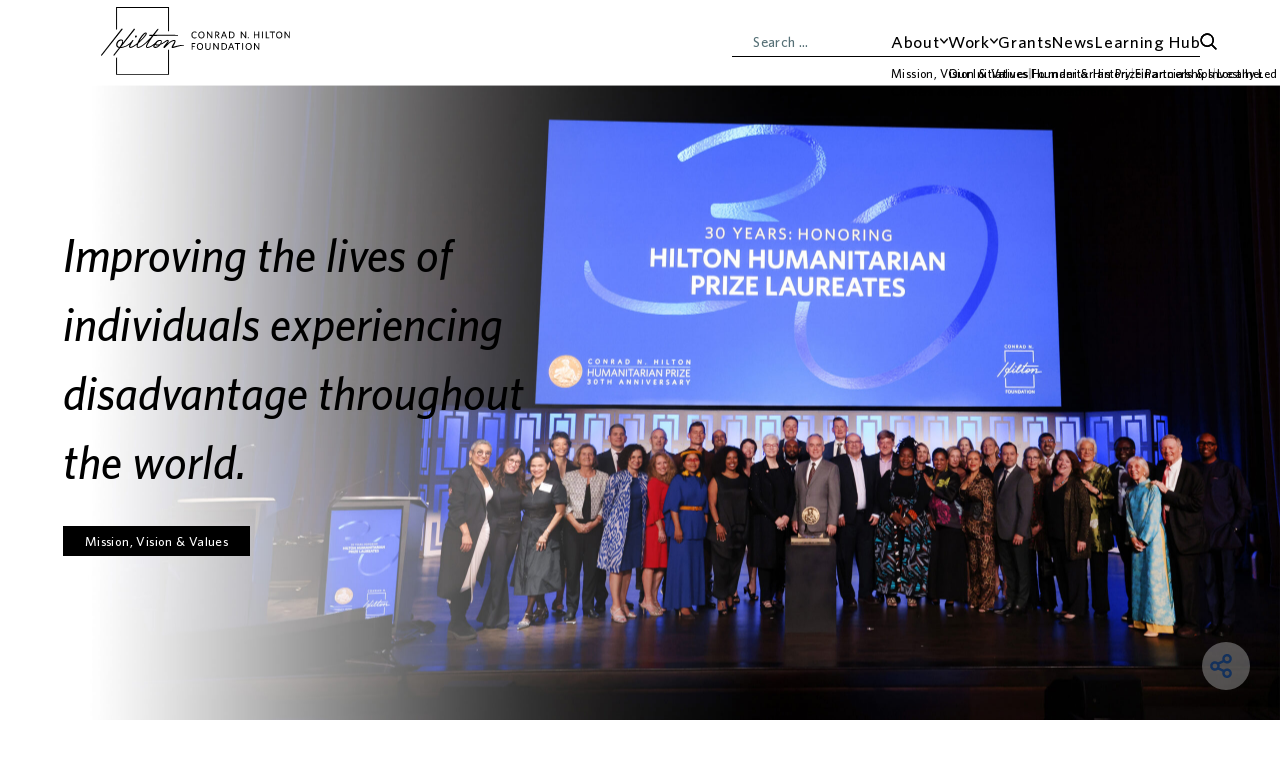

--- FILE ---
content_type: text/html; charset=UTF-8
request_url: https://www.hiltonfoundation.org/
body_size: 21592
content:

<!DOCTYPE html>
<html lang="en" data-template-name="index">

<head>
	<meta charset="UTF-8">
<script type="text/javascript">
/* <![CDATA[ */
var gform;gform||(document.addEventListener("gform_main_scripts_loaded",function(){gform.scriptsLoaded=!0}),document.addEventListener("gform/theme/scripts_loaded",function(){gform.themeScriptsLoaded=!0}),window.addEventListener("DOMContentLoaded",function(){gform.domLoaded=!0}),gform={domLoaded:!1,scriptsLoaded:!1,themeScriptsLoaded:!1,isFormEditor:()=>"function"==typeof InitializeEditor,callIfLoaded:function(o){return!(!gform.domLoaded||!gform.scriptsLoaded||!gform.themeScriptsLoaded&&!gform.isFormEditor()||(gform.isFormEditor()&&console.warn("The use of gform.initializeOnLoaded() is deprecated in the form editor context and will be removed in Gravity Forms 3.1."),o(),0))},initializeOnLoaded:function(o){gform.callIfLoaded(o)||(document.addEventListener("gform_main_scripts_loaded",()=>{gform.scriptsLoaded=!0,gform.callIfLoaded(o)}),document.addEventListener("gform/theme/scripts_loaded",()=>{gform.themeScriptsLoaded=!0,gform.callIfLoaded(o)}),window.addEventListener("DOMContentLoaded",()=>{gform.domLoaded=!0,gform.callIfLoaded(o)}))},hooks:{action:{},filter:{}},addAction:function(o,r,e,t){gform.addHook("action",o,r,e,t)},addFilter:function(o,r,e,t){gform.addHook("filter",o,r,e,t)},doAction:function(o){gform.doHook("action",o,arguments)},applyFilters:function(o){return gform.doHook("filter",o,arguments)},removeAction:function(o,r){gform.removeHook("action",o,r)},removeFilter:function(o,r,e){gform.removeHook("filter",o,r,e)},addHook:function(o,r,e,t,n){null==gform.hooks[o][r]&&(gform.hooks[o][r]=[]);var d=gform.hooks[o][r];null==n&&(n=r+"_"+d.length),gform.hooks[o][r].push({tag:n,callable:e,priority:t=null==t?10:t})},doHook:function(r,o,e){var t;if(e=Array.prototype.slice.call(e,1),null!=gform.hooks[r][o]&&((o=gform.hooks[r][o]).sort(function(o,r){return o.priority-r.priority}),o.forEach(function(o){"function"!=typeof(t=o.callable)&&(t=window[t]),"action"==r?t.apply(null,e):e[0]=t.apply(null,e)})),"filter"==r)return e[0]},removeHook:function(o,r,t,n){var e;null!=gform.hooks[o][r]&&(e=(e=gform.hooks[o][r]).filter(function(o,r,e){return!!(null!=n&&n!=o.tag||null!=t&&t!=o.priority)}),gform.hooks[o][r]=e)}});
/* ]]> */
</script>

	<meta name="viewport" content="width=device-width, initial-scale=1, maximum-scale=5">
	<meta name="SKYPE_TOOLBAR" content="SKYPE_TOOLBAR_PARSER_COMPATIBLE">
	<meta name="apple-mobile-web-app-capable" content="yes">
	<meta name="format-detection" content="telephone=no">
	<meta name='robots' content='index, follow, max-image-preview:large, max-snippet:-1, max-video-preview:-1' />
	<style>img:is([sizes="auto" i], [sizes^="auto," i]) { contain-intrinsic-size: 3000px 1500px }</style>
	
	<!-- This site is optimized with the Yoast SEO Premium plugin v26.7 (Yoast SEO v26.7) - https://yoast.com/wordpress/plugins/seo/ -->
	<title>Hilton Foundation - Improving Lives for Global Change</title>
	<meta name="description" content="The Hilton Foundation works to tackle global issues from the ground up, honoring extraordinary impact and providing humanitarian aid where it&#039;s needed most." />
	<link rel="canonical" href="https://www.hiltonfoundation.org/" />
	<meta property="og:locale" content="en_GB" />
	<meta property="og:type" content="website" />
	<meta property="og:title" content="Hilton Foundation - Improving Lives for Global Change" />
	<meta property="og:description" content="The Hilton Foundation works to tackle global issues from the ground up, honoring extraordinary impact and providing humanitarian aid where it&#039;s needed most." />
	<meta property="og:url" content="https://www.hiltonfoundation.org/" />
	<meta property="og:site_name" content="Hilton Foundation" />
	<meta property="article:modified_time" content="2025-10-08T23:46:27+00:00" />
	<meta property="og:image" content="https://www.hiltonfoundation.org/wp-content/uploads/2024/11/hiltonfoundation-share.jpg" />
	<meta property="og:image:width" content="1600" />
	<meta property="og:image:height" content="840" />
	<meta property="og:image:type" content="image/jpeg" />
	<meta name="twitter:card" content="summary_large_image" />
	<meta name="twitter:title" content="Homepage" />
	<script type="application/ld+json" class="yoast-schema-graph">{"@context":"https://schema.org","@graph":[{"@type":"WebPage","@id":"https://www.hiltonfoundation.org/","url":"https://www.hiltonfoundation.org/","name":"Hilton Foundation - Improving Lives for Global Change","isPartOf":{"@id":"https://www.hiltonfoundation.org/#website"},"about":{"@id":"https://www.hiltonfoundation.org/#organization"},"datePublished":"2024-07-04T15:58:33+00:00","dateModified":"2025-10-08T23:46:27+00:00","description":"The Hilton Foundation works to tackle global issues from the ground up, honoring extraordinary impact and providing humanitarian aid where it's needed most.","breadcrumb":{"@id":"https://www.hiltonfoundation.org/#breadcrumb"},"inLanguage":"en-GB","potentialAction":[{"@type":"ReadAction","target":["https://www.hiltonfoundation.org/"]}]},{"@type":"BreadcrumbList","@id":"https://www.hiltonfoundation.org/#breadcrumb","itemListElement":[{"@type":"ListItem","position":1,"name":"Home"}]},{"@type":"WebSite","@id":"https://www.hiltonfoundation.org/#website","url":"https://www.hiltonfoundation.org/","name":"Hilton Foundation","description":"","publisher":{"@id":"https://www.hiltonfoundation.org/#organization"},"potentialAction":[{"@type":"SearchAction","target":{"@type":"EntryPoint","urlTemplate":"https://www.hiltonfoundation.org/?s={search_term_string}"},"query-input":{"@type":"PropertyValueSpecification","valueRequired":true,"valueName":"search_term_string"}}],"inLanguage":"en-GB"},{"@type":"Organization","@id":"https://www.hiltonfoundation.org/#organization","name":"Hilton Foundation","url":"https://www.hiltonfoundation.org/","logo":{"@type":"ImageObject","inLanguage":"en-GB","@id":"https://www.hiltonfoundation.org/#/schema/logo/image/","url":"https://www.hiltonfoundation.org/wp-content/uploads/2024/07/logo-1.svg","contentUrl":"https://www.hiltonfoundation.org/wp-content/uploads/2024/07/logo-1.svg","width":374,"height":135,"caption":"Hilton Foundation"},"image":{"@id":"https://www.hiltonfoundation.org/#/schema/logo/image/"}}]}</script>
	<!-- / Yoast SEO Premium plugin. -->


<script type="text/javascript">
/* <![CDATA[ */
window._wpemojiSettings = {"baseUrl":"https:\/\/s.w.org\/images\/core\/emoji\/16.0.1\/72x72\/","ext":".png","svgUrl":"https:\/\/s.w.org\/images\/core\/emoji\/16.0.1\/svg\/","svgExt":".svg","source":{"concatemoji":"https:\/\/www.hiltonfoundation.org\/wp-includes\/js\/wp-emoji-release.min.js?ver=6.8.3"}};
/*! This file is auto-generated */
!function(s,n){var o,i,e;function c(e){try{var t={supportTests:e,timestamp:(new Date).valueOf()};sessionStorage.setItem(o,JSON.stringify(t))}catch(e){}}function p(e,t,n){e.clearRect(0,0,e.canvas.width,e.canvas.height),e.fillText(t,0,0);var t=new Uint32Array(e.getImageData(0,0,e.canvas.width,e.canvas.height).data),a=(e.clearRect(0,0,e.canvas.width,e.canvas.height),e.fillText(n,0,0),new Uint32Array(e.getImageData(0,0,e.canvas.width,e.canvas.height).data));return t.every(function(e,t){return e===a[t]})}function u(e,t){e.clearRect(0,0,e.canvas.width,e.canvas.height),e.fillText(t,0,0);for(var n=e.getImageData(16,16,1,1),a=0;a<n.data.length;a++)if(0!==n.data[a])return!1;return!0}function f(e,t,n,a){switch(t){case"flag":return n(e,"\ud83c\udff3\ufe0f\u200d\u26a7\ufe0f","\ud83c\udff3\ufe0f\u200b\u26a7\ufe0f")?!1:!n(e,"\ud83c\udde8\ud83c\uddf6","\ud83c\udde8\u200b\ud83c\uddf6")&&!n(e,"\ud83c\udff4\udb40\udc67\udb40\udc62\udb40\udc65\udb40\udc6e\udb40\udc67\udb40\udc7f","\ud83c\udff4\u200b\udb40\udc67\u200b\udb40\udc62\u200b\udb40\udc65\u200b\udb40\udc6e\u200b\udb40\udc67\u200b\udb40\udc7f");case"emoji":return!a(e,"\ud83e\udedf")}return!1}function g(e,t,n,a){var r="undefined"!=typeof WorkerGlobalScope&&self instanceof WorkerGlobalScope?new OffscreenCanvas(300,150):s.createElement("canvas"),o=r.getContext("2d",{willReadFrequently:!0}),i=(o.textBaseline="top",o.font="600 32px Arial",{});return e.forEach(function(e){i[e]=t(o,e,n,a)}),i}function t(e){var t=s.createElement("script");t.src=e,t.defer=!0,s.head.appendChild(t)}"undefined"!=typeof Promise&&(o="wpEmojiSettingsSupports",i=["flag","emoji"],n.supports={everything:!0,everythingExceptFlag:!0},e=new Promise(function(e){s.addEventListener("DOMContentLoaded",e,{once:!0})}),new Promise(function(t){var n=function(){try{var e=JSON.parse(sessionStorage.getItem(o));if("object"==typeof e&&"number"==typeof e.timestamp&&(new Date).valueOf()<e.timestamp+604800&&"object"==typeof e.supportTests)return e.supportTests}catch(e){}return null}();if(!n){if("undefined"!=typeof Worker&&"undefined"!=typeof OffscreenCanvas&&"undefined"!=typeof URL&&URL.createObjectURL&&"undefined"!=typeof Blob)try{var e="postMessage("+g.toString()+"("+[JSON.stringify(i),f.toString(),p.toString(),u.toString()].join(",")+"));",a=new Blob([e],{type:"text/javascript"}),r=new Worker(URL.createObjectURL(a),{name:"wpTestEmojiSupports"});return void(r.onmessage=function(e){c(n=e.data),r.terminate(),t(n)})}catch(e){}c(n=g(i,f,p,u))}t(n)}).then(function(e){for(var t in e)n.supports[t]=e[t],n.supports.everything=n.supports.everything&&n.supports[t],"flag"!==t&&(n.supports.everythingExceptFlag=n.supports.everythingExceptFlag&&n.supports[t]);n.supports.everythingExceptFlag=n.supports.everythingExceptFlag&&!n.supports.flag,n.DOMReady=!1,n.readyCallback=function(){n.DOMReady=!0}}).then(function(){return e}).then(function(){var e;n.supports.everything||(n.readyCallback(),(e=n.source||{}).concatemoji?t(e.concatemoji):e.wpemoji&&e.twemoji&&(t(e.twemoji),t(e.wpemoji)))}))}((window,document),window._wpemojiSettings);
/* ]]> */
</script>
<style id='wp-emoji-styles-inline-css' type='text/css'>

	img.wp-smiley, img.emoji {
		display: inline !important;
		border: none !important;
		box-shadow: none !important;
		height: 1em !important;
		width: 1em !important;
		margin: 0 0.07em !important;
		vertical-align: -0.1em !important;
		background: none !important;
		padding: 0 !important;
	}
</style>
<link rel='stylesheet' id='wp-block-library-css' href='https://www.hiltonfoundation.org/wp-includes/css/dist/block-library/style.min.css?ver=6.8.3' type='text/css' media='all' />
<style id='classic-theme-styles-inline-css' type='text/css'>
/*! This file is auto-generated */
.wp-block-button__link{color:#fff;background-color:#32373c;border-radius:9999px;box-shadow:none;text-decoration:none;padding:calc(.667em + 2px) calc(1.333em + 2px);font-size:1.125em}.wp-block-file__button{background:#32373c;color:#fff;text-decoration:none}
</style>
<style id='global-styles-inline-css' type='text/css'>
:root{--wp--preset--aspect-ratio--square: 1;--wp--preset--aspect-ratio--4-3: 4/3;--wp--preset--aspect-ratio--3-4: 3/4;--wp--preset--aspect-ratio--3-2: 3/2;--wp--preset--aspect-ratio--2-3: 2/3;--wp--preset--aspect-ratio--16-9: 16/9;--wp--preset--aspect-ratio--9-16: 9/16;--wp--preset--color--black: #000000;--wp--preset--color--cyan-bluish-gray: #abb8c3;--wp--preset--color--white: #ffffff;--wp--preset--color--pale-pink: #f78da7;--wp--preset--color--vivid-red: #cf2e2e;--wp--preset--color--luminous-vivid-orange: #ff6900;--wp--preset--color--luminous-vivid-amber: #fcb900;--wp--preset--color--light-green-cyan: #7bdcb5;--wp--preset--color--vivid-green-cyan: #00d084;--wp--preset--color--pale-cyan-blue: #8ed1fc;--wp--preset--color--vivid-cyan-blue: #0693e3;--wp--preset--color--vivid-purple: #9b51e0;--wp--preset--gradient--vivid-cyan-blue-to-vivid-purple: linear-gradient(135deg,rgba(6,147,227,1) 0%,rgb(155,81,224) 100%);--wp--preset--gradient--light-green-cyan-to-vivid-green-cyan: linear-gradient(135deg,rgb(122,220,180) 0%,rgb(0,208,130) 100%);--wp--preset--gradient--luminous-vivid-amber-to-luminous-vivid-orange: linear-gradient(135deg,rgba(252,185,0,1) 0%,rgba(255,105,0,1) 100%);--wp--preset--gradient--luminous-vivid-orange-to-vivid-red: linear-gradient(135deg,rgba(255,105,0,1) 0%,rgb(207,46,46) 100%);--wp--preset--gradient--very-light-gray-to-cyan-bluish-gray: linear-gradient(135deg,rgb(238,238,238) 0%,rgb(169,184,195) 100%);--wp--preset--gradient--cool-to-warm-spectrum: linear-gradient(135deg,rgb(74,234,220) 0%,rgb(151,120,209) 20%,rgb(207,42,186) 40%,rgb(238,44,130) 60%,rgb(251,105,98) 80%,rgb(254,248,76) 100%);--wp--preset--gradient--blush-light-purple: linear-gradient(135deg,rgb(255,206,236) 0%,rgb(152,150,240) 100%);--wp--preset--gradient--blush-bordeaux: linear-gradient(135deg,rgb(254,205,165) 0%,rgb(254,45,45) 50%,rgb(107,0,62) 100%);--wp--preset--gradient--luminous-dusk: linear-gradient(135deg,rgb(255,203,112) 0%,rgb(199,81,192) 50%,rgb(65,88,208) 100%);--wp--preset--gradient--pale-ocean: linear-gradient(135deg,rgb(255,245,203) 0%,rgb(182,227,212) 50%,rgb(51,167,181) 100%);--wp--preset--gradient--electric-grass: linear-gradient(135deg,rgb(202,248,128) 0%,rgb(113,206,126) 100%);--wp--preset--gradient--midnight: linear-gradient(135deg,rgb(2,3,129) 0%,rgb(40,116,252) 100%);--wp--preset--font-size--small: 13px;--wp--preset--font-size--medium: 20px;--wp--preset--font-size--large: 36px;--wp--preset--font-size--x-large: 42px;--wp--preset--spacing--20: 0.44rem;--wp--preset--spacing--30: 0.67rem;--wp--preset--spacing--40: 1rem;--wp--preset--spacing--50: 1.5rem;--wp--preset--spacing--60: 2.25rem;--wp--preset--spacing--70: 3.38rem;--wp--preset--spacing--80: 5.06rem;--wp--preset--shadow--natural: 6px 6px 9px rgba(0, 0, 0, 0.2);--wp--preset--shadow--deep: 12px 12px 50px rgba(0, 0, 0, 0.4);--wp--preset--shadow--sharp: 6px 6px 0px rgba(0, 0, 0, 0.2);--wp--preset--shadow--outlined: 6px 6px 0px -3px rgba(255, 255, 255, 1), 6px 6px rgba(0, 0, 0, 1);--wp--preset--shadow--crisp: 6px 6px 0px rgba(0, 0, 0, 1);}:where(.is-layout-flex){gap: 0.5em;}:where(.is-layout-grid){gap: 0.5em;}body .is-layout-flex{display: flex;}.is-layout-flex{flex-wrap: wrap;align-items: center;}.is-layout-flex > :is(*, div){margin: 0;}body .is-layout-grid{display: grid;}.is-layout-grid > :is(*, div){margin: 0;}:where(.wp-block-columns.is-layout-flex){gap: 2em;}:where(.wp-block-columns.is-layout-grid){gap: 2em;}:where(.wp-block-post-template.is-layout-flex){gap: 1.25em;}:where(.wp-block-post-template.is-layout-grid){gap: 1.25em;}.has-black-color{color: var(--wp--preset--color--black) !important;}.has-cyan-bluish-gray-color{color: var(--wp--preset--color--cyan-bluish-gray) !important;}.has-white-color{color: var(--wp--preset--color--white) !important;}.has-pale-pink-color{color: var(--wp--preset--color--pale-pink) !important;}.has-vivid-red-color{color: var(--wp--preset--color--vivid-red) !important;}.has-luminous-vivid-orange-color{color: var(--wp--preset--color--luminous-vivid-orange) !important;}.has-luminous-vivid-amber-color{color: var(--wp--preset--color--luminous-vivid-amber) !important;}.has-light-green-cyan-color{color: var(--wp--preset--color--light-green-cyan) !important;}.has-vivid-green-cyan-color{color: var(--wp--preset--color--vivid-green-cyan) !important;}.has-pale-cyan-blue-color{color: var(--wp--preset--color--pale-cyan-blue) !important;}.has-vivid-cyan-blue-color{color: var(--wp--preset--color--vivid-cyan-blue) !important;}.has-vivid-purple-color{color: var(--wp--preset--color--vivid-purple) !important;}.has-black-background-color{background-color: var(--wp--preset--color--black) !important;}.has-cyan-bluish-gray-background-color{background-color: var(--wp--preset--color--cyan-bluish-gray) !important;}.has-white-background-color{background-color: var(--wp--preset--color--white) !important;}.has-pale-pink-background-color{background-color: var(--wp--preset--color--pale-pink) !important;}.has-vivid-red-background-color{background-color: var(--wp--preset--color--vivid-red) !important;}.has-luminous-vivid-orange-background-color{background-color: var(--wp--preset--color--luminous-vivid-orange) !important;}.has-luminous-vivid-amber-background-color{background-color: var(--wp--preset--color--luminous-vivid-amber) !important;}.has-light-green-cyan-background-color{background-color: var(--wp--preset--color--light-green-cyan) !important;}.has-vivid-green-cyan-background-color{background-color: var(--wp--preset--color--vivid-green-cyan) !important;}.has-pale-cyan-blue-background-color{background-color: var(--wp--preset--color--pale-cyan-blue) !important;}.has-vivid-cyan-blue-background-color{background-color: var(--wp--preset--color--vivid-cyan-blue) !important;}.has-vivid-purple-background-color{background-color: var(--wp--preset--color--vivid-purple) !important;}.has-black-border-color{border-color: var(--wp--preset--color--black) !important;}.has-cyan-bluish-gray-border-color{border-color: var(--wp--preset--color--cyan-bluish-gray) !important;}.has-white-border-color{border-color: var(--wp--preset--color--white) !important;}.has-pale-pink-border-color{border-color: var(--wp--preset--color--pale-pink) !important;}.has-vivid-red-border-color{border-color: var(--wp--preset--color--vivid-red) !important;}.has-luminous-vivid-orange-border-color{border-color: var(--wp--preset--color--luminous-vivid-orange) !important;}.has-luminous-vivid-amber-border-color{border-color: var(--wp--preset--color--luminous-vivid-amber) !important;}.has-light-green-cyan-border-color{border-color: var(--wp--preset--color--light-green-cyan) !important;}.has-vivid-green-cyan-border-color{border-color: var(--wp--preset--color--vivid-green-cyan) !important;}.has-pale-cyan-blue-border-color{border-color: var(--wp--preset--color--pale-cyan-blue) !important;}.has-vivid-cyan-blue-border-color{border-color: var(--wp--preset--color--vivid-cyan-blue) !important;}.has-vivid-purple-border-color{border-color: var(--wp--preset--color--vivid-purple) !important;}.has-vivid-cyan-blue-to-vivid-purple-gradient-background{background: var(--wp--preset--gradient--vivid-cyan-blue-to-vivid-purple) !important;}.has-light-green-cyan-to-vivid-green-cyan-gradient-background{background: var(--wp--preset--gradient--light-green-cyan-to-vivid-green-cyan) !important;}.has-luminous-vivid-amber-to-luminous-vivid-orange-gradient-background{background: var(--wp--preset--gradient--luminous-vivid-amber-to-luminous-vivid-orange) !important;}.has-luminous-vivid-orange-to-vivid-red-gradient-background{background: var(--wp--preset--gradient--luminous-vivid-orange-to-vivid-red) !important;}.has-very-light-gray-to-cyan-bluish-gray-gradient-background{background: var(--wp--preset--gradient--very-light-gray-to-cyan-bluish-gray) !important;}.has-cool-to-warm-spectrum-gradient-background{background: var(--wp--preset--gradient--cool-to-warm-spectrum) !important;}.has-blush-light-purple-gradient-background{background: var(--wp--preset--gradient--blush-light-purple) !important;}.has-blush-bordeaux-gradient-background{background: var(--wp--preset--gradient--blush-bordeaux) !important;}.has-luminous-dusk-gradient-background{background: var(--wp--preset--gradient--luminous-dusk) !important;}.has-pale-ocean-gradient-background{background: var(--wp--preset--gradient--pale-ocean) !important;}.has-electric-grass-gradient-background{background: var(--wp--preset--gradient--electric-grass) !important;}.has-midnight-gradient-background{background: var(--wp--preset--gradient--midnight) !important;}.has-small-font-size{font-size: var(--wp--preset--font-size--small) !important;}.has-medium-font-size{font-size: var(--wp--preset--font-size--medium) !important;}.has-large-font-size{font-size: var(--wp--preset--font-size--large) !important;}.has-x-large-font-size{font-size: var(--wp--preset--font-size--x-large) !important;}
:where(.wp-block-post-template.is-layout-flex){gap: 1.25em;}:where(.wp-block-post-template.is-layout-grid){gap: 1.25em;}
:where(.wp-block-columns.is-layout-flex){gap: 2em;}:where(.wp-block-columns.is-layout-grid){gap: 2em;}
:root :where(.wp-block-pullquote){font-size: 1.5em;line-height: 1.6;}
</style>
<link rel='stylesheet' id='giving-data-css' href='https://www.hiltonfoundation.org/wp-content/plugins/hilton-wp-giving-data/public/css/giving-data-public.css?ver=1.0.0' type='text/css' media='all' />
<link rel='stylesheet' id='custom_styles-css' href='https://www.hiltonfoundation.org/wp-content/themes/hilton/assets/styles/app.css?ver=1.5' type='text/css' media='screen' />
<link rel='stylesheet' id='__EPYT__style-css' href='https://www.hiltonfoundation.org/wp-content/plugins/youtube-embed-plus/styles/ytprefs.min.css?ver=14.2.4' type='text/css' media='all' />
<style id='__EPYT__style-inline-css' type='text/css'>

                .epyt-gallery-thumb {
                        width: 33.333%;
                }
                
</style>
<script type="text/javascript" src="https://www.hiltonfoundation.org/wp-includes/js/jquery/jquery.min.js?ver=3.7.1" id="jquery-core-js"></script>
<script type="text/javascript" src="https://www.hiltonfoundation.org/wp-includes/js/jquery/jquery-migrate.min.js?ver=3.4.1" id="jquery-migrate-js"></script>
<script type="text/javascript" src="https://www.hiltonfoundation.org/wp-content/plugins/hilton-wp-giving-data/public/js/giving-data-public.js?ver=1.0.0" id="giving-data-js"></script>
<script type="text/javascript" id="__ytprefs__-js-extra">
/* <![CDATA[ */
var _EPYT_ = {"ajaxurl":"https:\/\/www.hiltonfoundation.org\/wp-admin\/admin-ajax.php","security":"3897897fed","gallery_scrolloffset":"20","eppathtoscripts":"https:\/\/www.hiltonfoundation.org\/wp-content\/plugins\/youtube-embed-plus\/scripts\/","eppath":"https:\/\/www.hiltonfoundation.org\/wp-content\/plugins\/youtube-embed-plus\/","epresponsiveselector":"[\"iframe.__youtube_prefs__\",\"iframe[src*='youtube.com']\",\"iframe[src*='youtube-nocookie.com']\",\"iframe[data-ep-src*='youtube.com']\",\"iframe[data-ep-src*='youtube-nocookie.com']\",\"iframe[data-ep-gallerysrc*='youtube.com']\"]","epdovol":"1","version":"14.2.4","evselector":"iframe.__youtube_prefs__[src], iframe[src*=\"youtube.com\/embed\/\"], iframe[src*=\"youtube-nocookie.com\/embed\/\"]","ajax_compat":"","maxres_facade":"eager","ytapi_load":"light","pause_others":"","stopMobileBuffer":"1","facade_mode":"","not_live_on_channel":""};
/* ]]> */
</script>
<script type="text/javascript" src="https://www.hiltonfoundation.org/wp-content/plugins/youtube-embed-plus/scripts/ytprefs.min.js?ver=14.2.4" id="__ytprefs__-js"></script>
<link rel="https://api.w.org/" href="https://www.hiltonfoundation.org/wp-json/" /><link rel="alternate" title="JSON" type="application/json" href="https://www.hiltonfoundation.org/wp-json/wp/v2/pages/6" /><link rel="EditURI" type="application/rsd+xml" title="RSD" href="https://www.hiltonfoundation.org/xmlrpc.php?rsd" />
<link rel='shortlink' href='https://www.hiltonfoundation.org/' />
<link rel="alternate" title="oEmbed (JSON)" type="application/json+oembed" href="https://www.hiltonfoundation.org/wp-json/oembed/1.0/embed?url=https%3A%2F%2Fwww.hiltonfoundation.org%2F" />
<link rel="alternate" title="oEmbed (XML)" type="text/xml+oembed" href="https://www.hiltonfoundation.org/wp-json/oembed/1.0/embed?url=https%3A%2F%2Fwww.hiltonfoundation.org%2F&#038;format=xml" />

		<!-- GA Google Analytics @ https://m0n.co/ga -->
		<script async src="https://www.googletagmanager.com/gtag/js?id=G-67KLP4ZJK8"></script>
		<script>
			window.dataLayer = window.dataLayer || [];
			function gtag(){dataLayer.push(arguments);}
			gtag('js', new Date());
			gtag('config', 'G-67KLP4ZJK8');
		</script>

	<!-- LinkedIn -->
<script type="text/javascript">
_linkedin_partner_id = "6553588";
window._linkedin_data_partner_ids = window._linkedin_data_partner_ids || [];
window._linkedin_data_partner_ids.push(_linkedin_partner_id);
</script><script type="text/javascript">
(function(l) {
if (!l){window.lintrk = function(a,b){window.lintrk.q.push([a,b])};
window.lintrk.q=[]}
var s = document.getElementsByTagName("script")[0];
var b = document.createElement("script");
b.type = "text/javascript";b.async = true;
b.src = "https://snap.licdn.com/li.lms-analytics/insight.min.js";
s.parentNode.insertBefore(b, s);})(window.lintrk);
</script>
<noscript>
<img height="1" width="1" style="display:none;" alt="" src="
https://px.ads.linkedin.com/collect/?pid=6553588&amp;fmt=gif">
</noscript>
<!--  /LinkedIn -->
<link rel="icon" href="https://www.hiltonfoundation.org/wp-content/uploads/2024/07/cropped-favicon-32x32.png" sizes="32x32" />
<link rel="icon" href="https://www.hiltonfoundation.org/wp-content/uploads/2024/07/cropped-favicon-192x192.png" sizes="192x192" />
<link rel="apple-touch-icon" href="https://www.hiltonfoundation.org/wp-content/uploads/2024/07/cropped-favicon-180x180.png" />
<meta name="msapplication-TileImage" content="https://www.hiltonfoundation.org/wp-content/uploads/2024/07/cropped-favicon-270x270.png" />
		<style type="text/css" id="wp-custom-css">
			.hero__picture_caption_title {display: none!important;}
.hero__picture_caption_subtitle {color: #fff!important; font-style: normal!important; font-size: 11px!important;}
.hero__picture_caption {background-color: rgba(0,0,0,.3)!important;}
.support__list_item {
padding: 0 1.25rem 2.5rem 1.25rem!important;
    }
.our_impact__list_item {
	padding: 0 2.5rem 5rem 2.5rem!important; }
.our_impact__list_w {
position: relative!important;
left: 50%!important; transform: translateX(-50%)!important;
}

@media screen and (min-width: 640px) {
    .our_impact__list {
        margin: 0 -2.5rem -5rem -2.5rem!important;
    }
}
.page-template-template-news .hero__img {
    filter: brightness(0.65);
}
.page-template-template-news .latest_news__title { display: none; }
.page-template-template-news .select {max-width: 165px;}
.info_section__list_w { display:none!important; }
.page-template-template-work-humanitarianprize-nominations .info_section__list_w, .page-template-template-program-related-investments .info_section__list_w, .faq__item_body .info_section__list_w { display:block!important; }

.page-template-template-grants-info-for-grantees .info_section__list_w, .page-template-template-disaster-relief .info_section__list_w { display:block!important; }

h2.home_hero__title {display: none;}

.home_hero__text p { font-family: 'Whitney', sans-serif;
    font-size: 2.5rem;
    font-style: italic;
    line-height: 1.5;
}

@media (min-width: 1024px) {
.home_hero__text p {font-family: Whitney, sans-serif;
    font-size: 6.5rem;
	padding-top: 12rem; font-style: italic; } 

	.home section.section.js-scroll-slider-wrapper.impact_areas { padding-top: 8rem; }
	.page-template-template-work-initiatives-catholic-sisters .our_impact__list_item:nth-of-type(3) {    position: relative;
    transform: translateX(50%);}

	.grants-charts__labels {height: 23rem!important;}
	
}
@media (min-width: 1200px) {
.home_hero__text p {
	padding-top: 7rem;  } }

@media (min-width: 1300px) {
.home_hero__text p {
	padding-top: 4rem;  } }

@media (min-width: 1450px) {
.home_hero__text p {
	padding-top: 1rem;  } }

@media (min-width: 1550px) {
.home_hero__text p {
	padding-top: .5rem;  } }

@media (min-width: 1650px) {
.home_hero__text p {
	padding-top: 0; font-size: 55px;  } }

@media screen and (max-width: 639px) {
    .initiatives__list_item {
        max-width: 100%;
    }
}
.page-template-template-work-humanitarianprize-nominations .info_section__text ul, .single-news
.info_section__text ul, .single-learning
.info_section__text ul, .info_section__text ol { line-height: 1.45; position: relative; left: 40px; margin-bottom: 40px; }

.info_section__text ol { list-style-type: upper-roman!important; }

.page-template-template-work-humanitarianprize-nominations .info_section__text ul li, .single-news
.info_section__text ul li, .single-learning
.info_section__text ul li, .info_section__text ol li { display: list-item; }

.info_section__text ol li { list-style: auto; }

.page-template-template-work-humanitarianprize-nominations .info_section__text ul li:before, .single-news .info_section__text ul li:before, .single-learning .info_section__text ul li:before {
       background: #007db3;
    content: " ";
    display: inline-block;
    height: 10px;
    left: -30px;
    position: absolute;
    margin-top: 12px;
    width: 10px;
}

@media (max-width: 639px) {
    .our_impact__item {
        max-width: 100%!important;
			width: 100%!important;
    }
}

.single-grant ul.grant-info-list li:nth-of-type(9) {display: none;}

.page-template-template-about-contacts .info_section__text p strong, .page-template-template-about-founder .faq__item_content p strong, .page-template-template-about-founder .info_section__text p strong, .page-template-template-work-initiatives .info_section__text p strong, .page-template-template-partnerships .info_section__text p strong, .page-template-template-work-locally-led-development .info_section__text p strong,
.page-template-template-work-humanitarianprize-laureates .info_section__text p strong, .page-template-template-work-humanitarianprize-ourprize .info_section__text p strong, .page-template-template-work-humanitarianprize-ourprize .faq__item_content p strong { font-weight: normal; }

.page-template-template-about-contacts .info_section__text a, .page-template-template-about-founder .faq__item_content a, .page-template-template-about-founder .info_section__text a, .page-template-template-work-initiatives .info_section__text a, .page-template-template-partnerships .info_section__text a, .page-template-template-work-locally-led-development .info_section__text a, .page-template-template-work-humanitarianprize-laureates .info_section__text a, .page-template-template-work-humanitarianprize-ourprize .info_section__text a, .page-template-template-work-humanitarianprize-ourprize .faq__item_content a { font-weight: bold; }

.page-template-template-learninghub li.latest_news__select_item:nth-of-type(2) {display: none;}

.home .card_news .custom_gradient {	background: none; }
@media screen and (min-width: 1024px) {
    .home .card_news__content {
        margin-top: 40px;
        color: #000;
      position: relative;
    }
}
@media screen and (max-width: 1023.5px) {
    .home .card_news__content {
        margin-top: 14px;
        color: #000;
      position: relative;
    }
	.hero__picture_caption {
    background-color: #fff !important;
		    align-items: center;
	padding: .5rem 2rem 1rem;
}
	.hero__picture_caption_subtitle {
    color: #333 !important;
    font-style: italic !important;
    font-size: 12px !important;
		text-align: center!important;
}
	
}

.page-template-template-grants-info-for-grantees .section.mission.mission--section_mod   { display: none; } 

@media screen and (min-width: 1024px) {
    .page-template-template-work-humanitarianprize-nominations section.info_section.nominations {
        max-height: 480px;
        padding: 7rem;
    }
}
.page-template-template-work-humanitarianprize-nominations section.info_section.nominations a
{ display: block;
    padding: 12px 20px;
    color: #fff;
    background-color: #5784e6;
    width: max-content;
border-radius: 20px; }

.imgFloatLeft {
    float: left;
    margin-right: 24px;
    max-width: 400px;
    width: 30% !important;
}

.imgFloatRight {
    float: right;
    margin-left: 24px;
    max-width: 400px;
    width: 30% !important;
}

.single-news figcaption.wp-element-caption, .single-learning figcaption.wp-element-caption { font-size: 2rem; }

.foundationAuthor.wp-block-media-text {
    grid-template-columns: 80px;
}

.foundationAuthor.wp-block-media-text .wp-block-media-text__media { max-width: 80px; }

.foundationAuthor.wp-block-media-text .wp-block-media-text__media img { border-radius: 50%; }
.foundationAuthor.wp-block-media-text .wp-block-media-text__content { padding: 0 3% }

.foundationAuthor { margin-bottom: 30px; }

@media (max-width: 600px) {
	
	.foundationAuthor.wp-block-media-text {
    grid-template-columns: 80px!important;
}

.foundationAuthor.wp-block-media-text .wp-block-media-text__media { max-width: 80px!important; }

.foundationAuthor.wp-block-media-text .wp-block-media-text__media img { border-radius: 50%; }
.foundationAuthor.wp-block-media-text .wp-block-media-text__content { padding: 0 5%;
	   grid-column: 2;
        grid-row: 1;
}
	.foundationAuthor { margin-bottom: 20px; }
	.imgFloatLeft, .imgFloatRight {
    float: none;
    width: 100% !important;
}
	
	.single-news figcaption.wp-element-caption, .single-learning figcaption.wp-element-caption {
    font-size: 1.5rem;
}
	
}
@media (max-width: 1023.5px) {
.parent-pageid-5674 .swiper.tabs__slider:has(.tabs__nav_list) .tabs__nav_list.swiper-wrapper {
	   margin-top: -5rem;	
	}

}

@media (min-width: 1024px) {
.parent-pageid-2423 .tabs__nav { margin-left: -80px; }	
}

.wp-block-image {
    margin-bottom: 1em;
 }

.wp-block-image :where(figcaption) {
    margin-bottom: 1em;
    margin-top: 0;
}

.page-template-template-work-initiatives-catholic-sisters .news__slider_wrapper .card_news__content {
        margin-top: 40px;
        color: #000;
        position: relative;
    }
.page-template-template-work-initiatives-catholic-sisters .news__slider_wrapper .custom_gradient {display: none;}

.nomTimeline img, .top40 { margin-top: 40px; }

select#input_2_1 { color: rgba(0,0,0,1)!important; }

@media (min-width: 767px) {
.info_section__authors {
    font-size: 2rem;
}

.info_section__authors strong {
    font-size: 2.5rem;
}
}		</style>
		</head>

<body class="home wp-singular page-template page-template-template-homepage page-template-template-homepage-php page page-id-6 wp-custom-logo wp-theme-hilton">
	<header class="header js-header ">
		<div class="header__in">
			<div class="header__row">
				<div class="header__logo">
																		<h1>
													<a class="header__logo_link" href="https://www.hiltonfoundation.org/">
							<img class="header__logo_img" src="https://www.hiltonfoundation.org/wp-content/uploads/2024/07/logo-2.svg"
								alt="Hilton Foundation">
						</a>
												</h1>
																</div>
				<div class="header__body">
					<nav class="header__menu">
						<ul class="header__list">
																<li class="header__item About">
										<div class="header__link js-header-link ">
											About											<span class="header__icon">
												<svg class="icon icon_chevron icon--size_mod">
													<use xlink:href="https://www.hiltonfoundation.org/wp-content/themes/hilton/assets/images/sprite/sprite.svg#chevron"></use>
												</svg>
											</span>
										</div>
										<div class="header_submenu js-header-submenu">
											<ul class="header_submenu__list">
																									<li class="header_submenu__item item-0">
														<a class="header_submenu__link js-header-submenu-link "
														   href="https://www.hiltonfoundation.org/about/mission-vision-and-values/">
															Mission, Vision &amp; Values														</a>
													</li>
																									<li class="header_submenu__item item-1">
														<a class="header_submenu__link js-header-submenu-link "
														   href="https://www.hiltonfoundation.org/about/founder-and-history/">
															Founder &amp; History														</a>
													</li>
																									<li class="header_submenu__item item-2">
														<a class="header_submenu__link js-header-submenu-link "
														   href="https://www.hiltonfoundation.org/about/financials-investments/">
															Financials &amp; Investments														</a>
													</li>
																									<li class="header_submenu__item item-3">
														<a class="header_submenu__link js-header-submenu-link "
														   href="https://www.hiltonfoundation.org/about/people/board-of-directors/">
															People														</a>
													</li>
																									<li class="header_submenu__item item-4">
														<a class="header_submenu__link js-header-submenu-link "
														   href="https://www.hiltonfoundation.org/about/careers-and-contacts/">
															Careers &amp; Contacts														</a>
													</li>
																									<li class="header_submenu__item item-5">
														<a class="header_submenu__link js-header-submenu-link "
														   href="https://www.hiltonfoundation.org/about/frequently-asked-questions/">
															FAQs														</a>
													</li>
																							</ul>
										</div>
									</li>
																								<li class="header__item Work">
										<div class="header__link js-header-link ">
											Work											<span class="header__icon">
												<svg class="icon icon_chevron icon--size_mod">
													<use xlink:href="https://www.hiltonfoundation.org/wp-content/themes/hilton/assets/images/sprite/sprite.svg#chevron"></use>
												</svg>
											</span>
										</div>
										<div class="header_submenu js-header-submenu">
											<ul class="header_submenu__list">
																									<li class="header_submenu__item item-0">
														<a class="header_submenu__link js-header-submenu-link "
														   href="https://www.hiltonfoundation.org/work/our-initiatives/">
															Our Initiatives														</a>
													</li>
																									<li class="header_submenu__item item-1">
														<a class="header_submenu__link js-header-submenu-link "
														   href="https://www.hiltonfoundation.org/work/humanitarian-prize/our-prize/">
															Humanitarian Prize														</a>
													</li>
																									<li class="header_submenu__item item-2">
														<a class="header_submenu__link js-header-submenu-link "
														   href="https://www.hiltonfoundation.org/work/partnerships/">
															Partnerships														</a>
													</li>
																									<li class="header_submenu__item item-3">
														<a class="header_submenu__link js-header-submenu-link "
														   href="https://www.hiltonfoundation.org/work/locally-led-development/">
															Locally Led Development														</a>
													</li>
																									<li class="header_submenu__item item-4">
														<a class="header_submenu__link js-header-submenu-link "
														   href="https://www.hiltonfoundation.org/work/program-related-investments/">
															Program-Related Investments														</a>
													</li>
																							</ul>
										</div>
									</li>
																								<li class="header__item">
										<a class="header__link " href="https://www.hiltonfoundation.org/grants/overview/">
											Grants										</a>
									</li>
																								<li class="header__item">
										<a class="header__link " href="https://www.hiltonfoundation.org/news/">
											News										</a>
									</li>
																								<li class="header__item">
										<a class="header__link " href="https://www.hiltonfoundation.org/learning-hub/">
											Learning Hub										</a>
									</li>
																					</ul>
					</nav>
				</div>
				<button class="header__menu_trigger js-header-menu-trigger" type="button" aria-label="Toggle menu">
					<span></span>
				</button>
				<div class="header__search js-header-search">
					<button class="search_button js-header-search-trigger" type="button" aria-label="Open search form">
						<span class="search_button__icon search_button__icon--desktop_mod">
							<svg class="icon icon_search icon--size_mod">
								<use xlink:href="https://www.hiltonfoundation.org/wp-content/themes/hilton/assets/images/sprite/sprite.svg#search"></use>
							</svg>
						</span>
						<span class="search_button__icon search_button__icon--mobile_mod">
							<svg class="icon icon_search_thin icon--size_mod">
								<use xlink:href="https://www.hiltonfoundation.org/wp-content/themes/hilton/assets/images/sprite/sprite.svg#search_thin"></use>
							</svg>
						</span>
					</button>
					<div class="header__form">
						<form action="https://www.hiltonfoundation.org/" role="search" method="get">
							<div class="header__form_row">
								<div class="header__field">
									<div class="form_input__field">
										<input class="form_input__search" type="search" placeholder="Search …" value="" name="s" title="Search for:">
									</div>
								</div>
								<button class="search_button" type="submit" aria-label="Search">
									<span class="search_button__icon search_button__icon--desktop_mod">
										<svg class="icon icon_search icon--size_mod">
											<use xlink:href="https://www.hiltonfoundation.org/wp-content/themes/hilton/assets/images/sprite/sprite.svg#search"></use>
										</svg>
									</span>
									<span class="search_button__icon search_button__icon--mobile_mod">
										<svg class="icon icon_search_thin icon--size_mod">
											<use xlink:href="https://www.hiltonfoundation.org/wp-content/themes/hilton/assets/images/sprite/sprite.svg#search_thin"></use>
										</svg>
									</span>
								</button>
							</div>
						</form>
					</div>
				</div>
			</div>
		</div>
	</header>

	<div class="wrapper">
		<div class="base">
<section class="section home_hero hero-carousel">
    <div class="section_in">
        
        <div class="home_hero__media">
                <div class="swiper hero-carousel-homepage" style="height: 100%">
                    <div class="swiper-wrapper">
                                                                                                        <div class="swiper-slide">
                                <picture class="home_hero__bg">
                                    <source media="(max-width: 767px)" srcset="https://www.hiltonfoundation.org/wp-content/uploads/2025/10/30-years-mobile.jpg">
                                    <img class="home_hero__img" src="https://www.hiltonfoundation.org/wp-content/uploads/2025/10/30year-group-scaled.jpg"
                                        alt="" loading="eager">
                                </picture>
                            </div>
                                                                                <div class="swiper-slide">
                                <picture class="home_hero__bg">
                                    <source media="(max-width: 767px)" srcset="https://www.hiltonfoundation.org/wp-content/uploads/2024/09/fp3mobile.jpg">
                                    <img class="home_hero__img" src="https://www.hiltonfoundation.org/wp-content/uploads/2024/09/home-hero-hiltons-scaled.jpg"
                                        alt="" loading="eager">
                                </picture>
                            </div>
                                                                                <div class="swiper-slide">
                                <picture class="home_hero__bg">
                                    <source media="(max-width: 767px)" srcset="https://www.hiltonfoundation.org/wp-content/uploads/2025/06/eunice-slide-2.jpg">
                                    <img class="home_hero__img" src="https://www.hiltonfoundation.org/wp-content/uploads/2025/06/eunice-slide-1-scaled.jpg"
                                        alt="" loading="eager">
                                </picture>
                            </div>
                                                                                <div class="swiper-slide">
                                <picture class="home_hero__bg">
                                    <source media="(max-width: 767px)" srcset="https://www.hiltonfoundation.org/wp-content/uploads/2025/08/mines-advisory-group-mobile.jpg">
                                    <img class="home_hero__img" src="https://www.hiltonfoundation.org/wp-content/uploads/2025/08/mines-advisory-slide-1-scaled.jpg"
                                        alt="" loading="eager">
                                </picture>
                            </div>
                                                                                <div class="swiper-slide">
                                <picture class="home_hero__bg">
                                    <source media="(max-width: 767px)" srcset="https://www.hiltonfoundation.org/wp-content/uploads/2025/05/fp1a_m.jpg">
                                    <img class="home_hero__img" src="https://www.hiltonfoundation.org/wp-content/uploads/2025/05/fp1a-scaled.jpg"
                                        alt="" loading="eager">
                                </picture>
                            </div>
                                            </div>
                </div>
            </div>
            <div class="home_hero__body js-anim-trigger js-anim-timeline">
            <h2 class="home_hero__title js-split-item hero-carousel" data-anim-label="&lt;" data-anim-delay="0.2">
                We go <em>far</em>, and remain <em>focused</em>.            </h2>
            
            <div class="home_hero__text js-fade-item" data-anim-label="&lt;" data-anim-duration="0.5"
                data-anim-delay="0.2" data-offset="20" data-fade-ease="power2.out">
                <p>Improving the lives of individuals experiencing disadvantage throughout the world.</p>
            </div>
            <a class="btn_base" href="https://www.hiltonfoundation.org/about/mission-vision-and-values/">Mission, Vision & Values</a>
        </div>
    </div>
</section>
<section class="section js-scroll-slider-wrapper impact_areas" data-mobile-slider="true">
        <div class="section_in js-scroll-slider-pin js-anim-trigger js-anim-timeline">
        <div class="impact_areas__title">
            <h2>We think <em>big</em>, <span> and stay <em>focused</em>.</span></h2>
        </div>
        <div class="impact_areas__descr">
            <p>Through <strong><a href="https://www.hiltonfoundation.org/work/our-initiatives/">seven primary initiatives</a></strong>, we tackle big issues from the ground up, knowing that every action we take counts towards making a difference.</p>
        </div>
                    <ul class="initiatives__list">
                                    
                    <li class="initiatives__list_item">
                        <a class="impact_card impact_card--v2_mod" href="https://www.hiltonfoundation.org/work/our-initiatives/catholic-sisters/">
                            <div class="impact_card__bg"></div>
                            <picture class="impact_card__picture">
                                <source srcset="https://www.hiltonfoundation.org/wp-content/uploads/2024/09/catholic-sisters-300x291.webp"
                                    type="image/webp">
                                <img class="impact_card__img" src="https://www.hiltonfoundation.org/wp-content/uploads/2024/09/catholic-sisters-300x291.webp"
                                    alt="Catholic sisters" loading="lazy">
                            </picture>
                            <div class="impact_card__info">
                                <div class="impact_card__wrap">
                                    <div class="impact_card__content_info">
                                        <div class="impact_card__title">
                                            Catholic Sisters                                        </div>
                                    </div>
                                    <div class="impact_card__icon">
                                        <svg class="icon icon_arrow-top-right icon--size_mod">
                                            <use
                                                xlink:href="https://www.hiltonfoundation.org/wp-content/themes/hilton/assets/images/sprite/sprite.svg#arrow-top-right">
                                            </use>
                                        </svg>
                                    </div>
                                </div>
                            </div>
                        </a>
                    </li>
                                    
                    <li class="initiatives__list_item">
                        <a class="impact_card impact_card--v2_mod" href="https://www.hiltonfoundation.org/work/our-initiatives/global-early-childhood-development/">
                            <div class="impact_card__bg"></div>
                            <picture class="impact_card__picture">
                                <source srcset="https://www.hiltonfoundation.org/wp-content/uploads/2024/09/early-childhood-300x291.webp"
                                    type="image/webp">
                                <img class="impact_card__img" src="https://www.hiltonfoundation.org/wp-content/uploads/2024/09/early-childhood-300x291.webp"
                                    alt="Global Early Childhood Development" loading="lazy">
                            </picture>
                            <div class="impact_card__info">
                                <div class="impact_card__wrap">
                                    <div class="impact_card__content_info">
                                        <div class="impact_card__title">
                                            Early Childhood Development                                        </div>
                                    </div>
                                    <div class="impact_card__icon">
                                        <svg class="icon icon_arrow-top-right icon--size_mod">
                                            <use
                                                xlink:href="https://www.hiltonfoundation.org/wp-content/themes/hilton/assets/images/sprite/sprite.svg#arrow-top-right">
                                            </use>
                                        </svg>
                                    </div>
                                </div>
                            </div>
                        </a>
                    </li>
                                    
                    <li class="initiatives__list_item">
                        <a class="impact_card impact_card--v2_mod" href="https://www.hiltonfoundation.org/work/our-initiatives/foster-youth/">
                            <div class="impact_card__bg"></div>
                            <picture class="impact_card__picture">
                                <source srcset="https://www.hiltonfoundation.org/wp-content/uploads/2024/12/foster-youth-3-300x272.webp"
                                    type="image/webp">
                                <img class="impact_card__img" src="https://www.hiltonfoundation.org/wp-content/uploads/2024/12/foster-youth-3-300x272.webp"
                                    alt="" loading="lazy">
                            </picture>
                            <div class="impact_card__info">
                                <div class="impact_card__wrap">
                                    <div class="impact_card__content_info">
                                        <div class="impact_card__title">
                                            Foster Youth                                        </div>
                                    </div>
                                    <div class="impact_card__icon">
                                        <svg class="icon icon_arrow-top-right icon--size_mod">
                                            <use
                                                xlink:href="https://www.hiltonfoundation.org/wp-content/themes/hilton/assets/images/sprite/sprite.svg#arrow-top-right">
                                            </use>
                                        </svg>
                                    </div>
                                </div>
                            </div>
                        </a>
                    </li>
                                    
                    <li class="initiatives__list_item">
                        <a class="impact_card impact_card--v2_mod" href="https://www.hiltonfoundation.org/work/our-initiatives/homelessness/">
                            <div class="impact_card__bg"></div>
                            <picture class="impact_card__picture">
                                <source srcset="https://www.hiltonfoundation.org/wp-content/uploads/2024/09/initiative-homelessness-300x300.webp"
                                    type="image/webp">
                                <img class="impact_card__img" src="https://www.hiltonfoundation.org/wp-content/uploads/2024/09/initiative-homelessness-300x300.webp"
                                    alt="" loading="lazy">
                            </picture>
                            <div class="impact_card__info">
                                <div class="impact_card__wrap">
                                    <div class="impact_card__content_info">
                                        <div class="impact_card__title">
                                            Homelessness                                        </div>
                                    </div>
                                    <div class="impact_card__icon">
                                        <svg class="icon icon_arrow-top-right icon--size_mod">
                                            <use
                                                xlink:href="https://www.hiltonfoundation.org/wp-content/themes/hilton/assets/images/sprite/sprite.svg#arrow-top-right">
                                            </use>
                                        </svg>
                                    </div>
                                </div>
                            </div>
                        </a>
                    </li>
                                    
                    <li class="initiatives__list_item">
                        <a class="impact_card impact_card--v2_mod" href="https://www.hiltonfoundation.org/work/our-initiatives/opportunity-youth/">
                            <div class="impact_card__bg"></div>
                            <picture class="impact_card__picture">
                                <source srcset="https://www.hiltonfoundation.org/wp-content/uploads/2024/09/opprtunity-youth-300x291.webp"
                                    type="image/webp">
                                <img class="impact_card__img" src="https://www.hiltonfoundation.org/wp-content/uploads/2024/09/opprtunity-youth-300x291.webp"
                                    alt="Opportunity Youth" loading="lazy">
                            </picture>
                            <div class="impact_card__info">
                                <div class="impact_card__wrap">
                                    <div class="impact_card__content_info">
                                        <div class="impact_card__title">
                                            Opportunity Youth                                        </div>
                                    </div>
                                    <div class="impact_card__icon">
                                        <svg class="icon icon_arrow-top-right icon--size_mod">
                                            <use
                                                xlink:href="https://www.hiltonfoundation.org/wp-content/themes/hilton/assets/images/sprite/sprite.svg#arrow-top-right">
                                            </use>
                                        </svg>
                                    </div>
                                </div>
                            </div>
                        </a>
                    </li>
                                    
                    <li class="initiatives__list_item">
                        <a class="impact_card impact_card--v2_mod" href="https://www.hiltonfoundation.org/work/our-initiatives/refugees/">
                            <div class="impact_card__bg"></div>
                            <picture class="impact_card__picture">
                                <source srcset="https://www.hiltonfoundation.org/wp-content/uploads/2025/07/refugees-image-2b-300x291.webp"
                                    type="image/webp">
                                <img class="impact_card__img" src="https://www.hiltonfoundation.org/wp-content/uploads/2025/07/refugees-image-2b-300x291.webp"
                                    alt="" loading="lazy">
                            </picture>
                            <div class="impact_card__info">
                                <div class="impact_card__wrap">
                                    <div class="impact_card__content_info">
                                        <div class="impact_card__title">
                                            Refugees                                        </div>
                                    </div>
                                    <div class="impact_card__icon">
                                        <svg class="icon icon_arrow-top-right icon--size_mod">
                                            <use
                                                xlink:href="https://www.hiltonfoundation.org/wp-content/themes/hilton/assets/images/sprite/sprite.svg#arrow-top-right">
                                            </use>
                                        </svg>
                                    </div>
                                </div>
                            </div>
                        </a>
                    </li>
                                    
                    <li class="initiatives__list_item">
                        <a class="impact_card impact_card--v2_mod" href="https://www.hiltonfoundation.org/work/our-initiatives/safe-water/">
                            <div class="impact_card__bg"></div>
                            <picture class="impact_card__picture">
                                <source srcset="https://www.hiltonfoundation.org/wp-content/uploads/2024/09/safe-water-300x291.webp"
                                    type="image/webp">
                                <img class="impact_card__img" src="https://www.hiltonfoundation.org/wp-content/uploads/2024/09/safe-water-300x291.webp"
                                    alt="Safe Water" loading="lazy">
                            </picture>
                            <div class="impact_card__info">
                                <div class="impact_card__wrap">
                                    <div class="impact_card__content_info">
                                        <div class="impact_card__title">
                                            Safe Water                                        </div>
                                    </div>
                                    <div class="impact_card__icon">
                                        <svg class="icon icon_arrow-top-right icon--size_mod">
                                            <use
                                                xlink:href="https://www.hiltonfoundation.org/wp-content/themes/hilton/assets/images/sprite/sprite.svg#arrow-top-right">
                                            </use>
                                        </svg>
                                    </div>
                                </div>
                            </div>
                        </a>
                    </li>
                            </ul>
            </div>
    </div>
</section>
<section class="section feature feature--v1_mod">
    <div class="section_in feature__in">
        <div class="feature__body js-honor-el js-anim-trigger js-anim-timeline">
            <div class="feature__image_w">
                <div class="feature__decors_w">
                    <span class="feature__decor js-honor-decor"></span>
                    <span class="feature__decor js-honor-decor"></span>
                </div>
                <picture class="feature__bg_img_w js-honor-bg">
                    <source srcset="https://www.hiltonfoundation.org/wp-content/themes/hilton/assets/images/impact-bg_white.webp">
                    <img class="feature__bg_img_in"
                        src="https://www.hiltonfoundation.org/wp-content/themes/hilton/assets/images/impact-bg_white.webp"
                        loading="lazy" alt="">
                </picture>
                <a href="https://www.hiltonfoundation.org/work/humanitarian-prize/our-prize/" target="_blank">
                    <picture class="feature__img_w js-honor-img" data-offset="200" data-anim-label="start">
                        <source media="(max-width: 767px)"
                            srcset="https://www.hiltonfoundation.org/wp-content/uploads/2024/09/conrad-hilton-humanitarian-prize-1020x1024.webp">
                        <img class="feature__img_in"
                            src="https://www.hiltonfoundation.org/wp-content/uploads/2024/09/conrad-hilton-humanitarian-prize.webp"
                            alt="Conrad N. Hilton Humanitarian Prize"
                            title="Conrad N. Hilton Humanitarian Prize recognition" loading="lazy">
                    </picture>
                </a>
            </div>
            <h2 class="feature__title js-split-item" data-anim-label="start+=.2" data-anim-delay="0.14">
                We honor <em>extraordinary impact. </em>            </h2>
            <div class="feature__text js-fade-item" data-anim-label="&lt;" data-anim-delay="0.35"
                data-anim-duration="0.5" data-fade-ease="power2.out" data-offset="20">
                <p>We celebrate the trailblazers who make a world of difference. More than an award, the Conrad N. Hilton Humanitarian Prize is a recognition of partnership, innovation and a shared vision for a better tomorrow.</p>
            </div>
            <div class="feature__btns_w js-fade-item" data-anim-label="&lt;" data-anim-delay="0.35"
                data-anim-duration="0.5" data-fade-ease="power2.out" data-offset="20">
                <a class="btn_base"
                    href="https://www.hiltonfoundation.org/work/humanitarian-prize/our-prize/">Hilton Humanitarian Prize</a>
            </div>
        </div>
    </div>
</section><section class="section feature feature--v2_mod stay-true">
    <picture class="feature__bg_w ">

        <source media="(max-width: 767px)"
            srcset="https://www.hiltonfoundation.org/wp-content/themes/hilton/assets/images/bg_blue_mob.webp">

        <img class="feature__bg_in" src="https://www.hiltonfoundation.org/wp-content/themes/hilton/assets/images/staytrue-bg_blue.webp"
            alt="" loading="lazy">
    </picture>

    <div class="section_in feature__in">
        <div class="feature__body js-honor-el js-anim-trigger js-anim-timeline">
            <div class="feature__image_w">
                <a href="https://www.hiltonfoundation.org/about/founder-and-history/" target="_blank">
                    <picture class="feature__img_w js-fade-item" data-offset="200" data-anim-label="start">
                        <source media="(max-width: 767px)"
                            srcset="https://www.hiltonfoundation.org/wp-content/uploads/2024/09/conrad-n-hilton-1000x1024.webp">
                        <img class="feature__img_in"
                            src="https://www.hiltonfoundation.org/wp-content/uploads/2024/09/conrad-n-hilton.webp"
                            alt="Conrad Nicholson Hilton"
                            title="Conrad N. Hilton" loading="lazy">
                    </picture>
                </a>
            </div>
            <h2 class="feature__title js-split-item" data-anim-label="start+=.2" data-anim-delay="0.14">
                We stay true. <em>Always.</em>            </h2>
            <div class="feature__text js-fade-item" data-anim-label="&lt;" data-anim-delay="0.35"
                data-anim-duration="0.5" data-fade-ease="power2.out" data-offset="20">
                <p>True to our values of integrity, humility, stewardship and compassion. True to our founder Conrad Hilton’s bold vision of a world in which improving the human condition is a shared and sustainable goal.</p>

            </div>
            <div class="feature__btns_w js-fade-item" data-anim-label="&lt;" data-anim-delay="0.35"
                data-anim-duration="0.5" data-fade-ease="power2.out" data-offset="20"><a class="btn_base"
                    href="https://www.hiltonfoundation.org/about/founder-and-history/">
                    Founder & History                </a>
            </div>
        </div>
    </div>
</section>
<section class="section stories">
    <picture class="stories__bg_w">
        <source srcset="https://www.hiltonfoundation.org/wp-content/themes/hilton/assets/images/gallery_bg.webp">
        <img class="stories__bg_in" src="https://www.hiltonfoundation.org/wp-content/themes/hilton/assets/images/gallery_bg.webp"
            alt="" loading="lazy">
    </picture>
    <div class="section_in stories__in">
        <div class="stories__body">
            <div class="stories__heading">
                <div class="stories__heading_in js-parallax-el" data-offset="70" data-reverse="true"
                    data-offset-mobile="0" data-parallax-ease="none">
                    <h2 class="js-split-item">We give a voice to our causes. <em>Theirs.</em></h2>
                </div>
            </div>
            <ul class="stories__images_list">
                <li class="stories__images_item">
                    <picture class="stories__img_w stories__img_w--1_mod js-parallax-el" data-offset="470"
                        data-offset-mobile="20" data-parallax-ease="none">
                        <source media="(max-width: 767px)"
                            srcset="https://www.hiltonfoundation.org/wp-content/uploads/2024/09/second-chance-244x300.webp">
                        <img class="stories__img_in"
                            src="https://www.hiltonfoundation.org/wp-content/uploads/2024/09/second-chance-244x300.webp" alt=""
                            loading="lazy">
                    </picture>
                </li>
                <li class="stories__images_item">
                    <picture class="stories__img_w stories__img_w--2_mod js-parallax-el" data-offset="470"
                        data-offset-mobile="60" data-parallax-ease="none">
                        <source media="(max-width: 767px)"
                            srcset="https://www.hiltonfoundation.org/wp-content/uploads/2024/09/people-in-need-244x300.webp">
                        <img class="stories__img_in"
                            src="https://www.hiltonfoundation.org/wp-content/uploads/2024/09/people-in-need-244x300.webp" alt=""
                            loading="lazy">
                    </picture>
                </li>
                <li class="stories__images_item">
                    <picture class="stories__img_w stories__img_w--3_mod js-parallax-el" data-offset="470"
                        data-offset-mobile="15" data-parallax-ease="none">
                        <source media="(max-width: 767px)"
                            srcset="https://www.hiltonfoundation.org/wp-content/uploads/2024/09/catholic-sister-244x300.webp">
                        <img class="stories__img_in"
                            src="https://www.hiltonfoundation.org/wp-content/uploads/2024/09/catholic-sister-244x300.webp" alt=""
                            loading="lazy">
                    </picture>
                </li>
                <li class="stories__images_item">
                    <picture class="stories__img_w stories__img_w--4_mod js-parallax-el" data-offset="470"
                        data-offset-mobile="30" data-parallax-ease="none">
                        <source media="(max-width: 767px)"
                            srcset="https://www.hiltonfoundation.org/wp-content/uploads/2024/09/young-people-244x300.webp">
                        <img class="stories__img_in"
                            src="https://www.hiltonfoundation.org/wp-content/uploads/2024/09/young-people-244x300.webp" alt=""
                            loading="lazy">
                    </picture>
                </li>
            </ul>
        </div>
        <div class="stories__bottom js-anim-trigger js-anim-timeline">
            <div class="stories__line js-line-item" data-anim-label="&lt;"></div>
            <div class="stories__content js-split-item" data-anim-label="&lt;" data-anim-delay="0.4">
                <p>We share stories that shed light on people’s lived experience. From them, we learn, grow and discover pathways to real change.</p>

            </div>

                            <a class="btn_anim js-btn-item" href="/voices/"
                    data-anim-label="&lt;" data-anim-delay="1.2">
                    <span class="btn__border js-btn-border"></span>
                    <span class="btn__bg js-btn-bg"></span>
                    <span class="btn__text js-btn-text">
                        Voices & Ideas                    </span>
                </a>
            </div>
                </div>
</section><section class="section js-scroll-slider-wrapper news" data-mobile-slider="true">
	<div class="section_in">
		<div class="news__row">
							<div class="news__heading">
					<h2 class="news__title js-split-item" data-anim-label="&lt;" data-anim-delay="0.2">
						Our News					</h2>
				</div>
									<div class="news__btns_w">
						<a class="btn_base" href="https://www.hiltonfoundation.org/news/">Latest News</a>
					</div>
											<div class="news__slider_wrapper">
					<div class="news__slider swiper js-scroll-slider-slider">
						<ul class="swiper-wrapper">
																							<li class="news__slide swiper-slide js-scroll-slider-slide">
									<a class="card_news" href="https://www.hiltonfoundation.org/news/over-1-9-million-people-now-have-access-to-safe-water-services-these-innovations-made-it-possible/">
										<picture class="card_news__img_w">
                                            <source media="(max-width: 767px)" srcset="https://www.hiltonfoundation.org/wp-content/uploads/2025/12/2025_05_08_SafeWater-1024x683.jpg" />
                                            <img class="card_news__img_in" src="https://www.hiltonfoundation.org/wp-content/uploads/2025/12/2025_05_08_SafeWater-1024x683.jpg"
                                                alt="" title="2025_05_08_SafeWater" loading="lazy" />
                                        </picture>
										<div class="custom_gradient"></div>
										<div class="card_news__content">
											<h3 class="card_news__title">
												Over 1.9 Million People Now Have Access to Safe Water Services—These Innovations Made It Possible											</h3>
											<div class="card_news__link">
												<div class="card_news__text_link">
												Read more												</div>
												<div class="card_news__icon_link">
													<svg class="icon icon_arrow-top-right icon--size_mod">
														<use xlink:href="https://www.hiltonfoundation.org/wp-content/themes/hilton/assets/images/sprite/sprite.svg#arrow-top-right">
														</use>
													</svg>
												</div>
											</div>
										</div>
									</a>
								</li>
																							<li class="news__slide swiper-slide js-scroll-slider-slide">
									<a class="card_news" href="https://www.hiltonfoundation.org/news/reimagining-early-childhood-development-in-a-shifting-landscape-ecd-esa-partners-convening/">
										<picture class="card_news__img_w">
                                            <source media="(max-width: 767px)" srcset="https://www.hiltonfoundation.org/wp-content/uploads/2025/12/2023-02-03_ECD_KMET_Tracy-2-1024x683.jpg" />
                                            <img class="card_news__img_in" src="https://www.hiltonfoundation.org/wp-content/uploads/2025/12/2023-02-03_ECD_KMET_Tracy-2-1024x683.jpg"
                                                alt="" title="Reimagining Early Childhood Development in a Shifting Landscape – ECD-ESA Partners Convening " loading="lazy" />
                                        </picture>
										<div class="custom_gradient"></div>
										<div class="card_news__content">
											<h3 class="card_news__title">
												Reimagining Early Childhood Development in a Shifting Landscape – ECD-ESA Partners Convening 											</h3>
											<div class="card_news__link">
												<div class="card_news__text_link">
												Read more												</div>
												<div class="card_news__icon_link">
													<svg class="icon icon_arrow-top-right icon--size_mod">
														<use xlink:href="https://www.hiltonfoundation.org/wp-content/themes/hilton/assets/images/sprite/sprite.svg#arrow-top-right">
														</use>
													</svg>
												</div>
											</div>
										</div>
									</a>
								</li>
																							<li class="news__slide swiper-slide js-scroll-slider-slide">
									<a class="card_news" href="https://www.hiltonfoundation.org/news/going-places-opportunity-pass-helps-young-people-continue-to-ride-new-orleans-transit-for-free/">
										<picture class="card_news__img_w">
                                            <source media="(max-width: 767px)" srcset="https://www.hiltonfoundation.org/wp-content/uploads/2025/12/RIDE-New-Orleans-1024x567.png" />
                                            <img class="card_news__img_in" src="https://www.hiltonfoundation.org/wp-content/uploads/2025/12/RIDE-New-Orleans-1024x567.png"
                                                alt="" title="RIDE New Orleans" loading="lazy" />
                                        </picture>
										<div class="custom_gradient"></div>
										<div class="card_news__content">
											<h3 class="card_news__title">
												Going places: Opportunity Pass helps young people continue to ride New Orleans transit for free 											</h3>
											<div class="card_news__link">
												<div class="card_news__text_link">
												Read more												</div>
												<div class="card_news__icon_link">
													<svg class="icon icon_arrow-top-right icon--size_mod">
														<use xlink:href="https://www.hiltonfoundation.org/wp-content/themes/hilton/assets/images/sprite/sprite.svg#arrow-top-right">
														</use>
													</svg>
												</div>
											</div>
										</div>
									</a>
								</li>
																							<li class="news__slide swiper-slide js-scroll-slider-slide">
									<a class="card_news" href="https://www.hiltonfoundation.org/learning/showcasing-best-practices-in-early-childhood-development-across-eastern-and-southern-africa/">
										<picture class="card_news__img_w">
                                            <source media="(max-width: 767px)" srcset="https://www.hiltonfoundation.org/wp-content/uploads/2025/12/unicef-1024x576.jpeg" />
                                            <img class="card_news__img_in" src="https://www.hiltonfoundation.org/wp-content/uploads/2025/12/unicef-1024x576.jpeg"
                                                alt="" title="unicef" loading="lazy" />
                                        </picture>
										<div class="custom_gradient"></div>
										<div class="card_news__content">
											<h3 class="card_news__title">
												Showcasing Best Practices in Early Childhood Development Across Eastern and Southern Africa											</h3>
											<div class="card_news__link">
												<div class="card_news__text_link">
												Read more												</div>
												<div class="card_news__icon_link">
													<svg class="icon icon_arrow-top-right icon--size_mod">
														<use xlink:href="https://www.hiltonfoundation.org/wp-content/themes/hilton/assets/images/sprite/sprite.svg#arrow-top-right">
														</use>
													</svg>
												</div>
											</div>
										</div>
									</a>
								</li>
																							<li class="news__slide swiper-slide js-scroll-slider-slide">
									<a class="card_news" href="https://www.hiltonfoundation.org/news/foundations-look-to-new-models-of-international-development-amid-retrenchment/">
										<picture class="card_news__img_w">
                                            <source media="(max-width: 767px)" srcset="https://www.hiltonfoundation.org/wp-content/uploads/2025/12/INternational_Development_broken-pieces-in-hands-1024x683-1.jpg" />
                                            <img class="card_news__img_in" src="https://www.hiltonfoundation.org/wp-content/uploads/2025/12/INternational_Development_broken-pieces-in-hands-1024x683-1.jpg"
                                                alt="" title="INternational_Development_broken-pieces-in-hands-1024&#215;683" loading="lazy" />
                                        </picture>
										<div class="custom_gradient"></div>
										<div class="card_news__content">
											<h3 class="card_news__title">
												Locally Led Development and Targeted Funding: Building Local Capacity											</h3>
											<div class="card_news__link">
												<div class="card_news__text_link">
												Read more												</div>
												<div class="card_news__icon_link">
													<svg class="icon icon_arrow-top-right icon--size_mod">
														<use xlink:href="https://www.hiltonfoundation.org/wp-content/themes/hilton/assets/images/sprite/sprite.svg#arrow-top-right">
														</use>
													</svg>
												</div>
											</div>
										</div>
									</a>
								</li>
																							<li class="news__slide swiper-slide js-scroll-slider-slide">
									<a class="card_news" href="https://www.hiltonfoundation.org/learning/home-visiting-programs-recruitment-and-uptake-evidence-review/">
										<picture class="card_news__img_w">
                                            <source media="(max-width: 767px)" srcset="https://www.hiltonfoundation.org/wp-content/uploads/2025/12/Home-Visiting-Uptake-Evidence-Review_Final-1-1024x615.jpg" />
                                            <img class="card_news__img_in" src="https://www.hiltonfoundation.org/wp-content/uploads/2025/12/Home-Visiting-Uptake-Evidence-Review_Final-1-1024x615.jpg"
                                                alt="" title="Home-Visiting-Uptake-Evidence-Review_Final-1" loading="lazy" />
                                        </picture>
										<div class="custom_gradient"></div>
										<div class="card_news__content">
											<h3 class="card_news__title">
												Home Visiting Programs: Recruitment and Uptake Evidence Review 											</h3>
											<div class="card_news__link">
												<div class="card_news__text_link">
												Read more												</div>
												<div class="card_news__icon_link">
													<svg class="icon icon_arrow-top-right icon--size_mod">
														<use xlink:href="https://www.hiltonfoundation.org/wp-content/themes/hilton/assets/images/sprite/sprite.svg#arrow-top-right">
														</use>
													</svg>
												</div>
											</div>
										</div>
									</a>
								</li>
																							<li class="news__slide swiper-slide js-scroll-slider-slide">
									<a class="card_news" href="https://www.hiltonfoundation.org/news/child-care-champions-convene-in-nairobi-kenya-to-drive-global-early-childhood-progress/">
										<picture class="card_news__img_w">
                                            <source media="(max-width: 767px)" srcset="https://www.hiltonfoundation.org/wp-content/uploads/2025/11/DSC08639-1024x743.jpg" />
                                            <img class="card_news__img_in" src="https://www.hiltonfoundation.org/wp-content/uploads/2025/11/DSC08639-1024x743.jpg"
                                                alt="" title="Child Care Champions Convene in Nairobi, Kenya to Drive Global Early Childhood Progress " loading="lazy" />
                                        </picture>
										<div class="custom_gradient"></div>
										<div class="card_news__content">
											<h3 class="card_news__title">
												Child Care Champions Convene in Nairobi, Kenya to Drive Global Early Childhood Progress 											</h3>
											<div class="card_news__link">
												<div class="card_news__text_link">
												Read more												</div>
												<div class="card_news__icon_link">
													<svg class="icon icon_arrow-top-right icon--size_mod">
														<use xlink:href="https://www.hiltonfoundation.org/wp-content/themes/hilton/assets/images/sprite/sprite.svg#arrow-top-right">
														</use>
													</svg>
												</div>
											</div>
										</div>
									</a>
								</li>
																							<li class="news__slide swiper-slide js-scroll-slider-slide">
									<a class="card_news" href="https://www.hiltonfoundation.org/news/30th-anniversary-hilton-humanitarian-prize-event/">
										<picture class="card_news__img_w">
                                            <source media="(max-width: 767px)" srcset="https://www.hiltonfoundation.org/wp-content/uploads/2025/11/014-1024x683.jpg" />
                                            <img class="card_news__img_in" src="https://www.hiltonfoundation.org/wp-content/uploads/2025/11/014-1024x683.jpg"
                                                alt="" title="014" loading="lazy" />
                                        </picture>
										<div class="custom_gradient"></div>
										<div class="card_news__content">
											<h3 class="card_news__title">
												30th Anniversary Hilton Humanitarian Prize Event											</h3>
											<div class="card_news__link">
												<div class="card_news__text_link">
												Read more												</div>
												<div class="card_news__icon_link">
													<svg class="icon icon_arrow-top-right icon--size_mod">
														<use xlink:href="https://www.hiltonfoundation.org/wp-content/themes/hilton/assets/images/sprite/sprite.svg#arrow-top-right">
														</use>
													</svg>
												</div>
											</div>
										</div>
									</a>
								</li>
																							<li class="news__slide swiper-slide js-scroll-slider-slide">
									<a class="card_news" href="https://www.hiltonfoundation.org/learning/focus-on-prevention-three-new-reports-include-recommendations-for-people-at-higher-risk-of-homelessness/">
										<picture class="card_news__img_w">
                                            <source media="(max-width: 767px)" srcset="https://www.hiltonfoundation.org/wp-content/uploads/2025/11/2024_4_25_Kayla_HOPICS_3-1-1024x683.jpeg" />
                                            <img class="card_news__img_in" src="https://www.hiltonfoundation.org/wp-content/uploads/2025/11/2024_4_25_Kayla_HOPICS_3-1-1024x683.jpeg"
                                                alt="" title="Focus on Prevention: Three New Reports Include Recommendations for People at Higher Risk of Homelessness " loading="lazy" />
                                        </picture>
										<div class="custom_gradient"></div>
										<div class="card_news__content">
											<h3 class="card_news__title">
												Focus on Prevention: Three New Reports Include Recommendations for People at Higher Risk of Homelessness 											</h3>
											<div class="card_news__link">
												<div class="card_news__text_link">
												Read more												</div>
												<div class="card_news__icon_link">
													<svg class="icon icon_arrow-top-right icon--size_mod">
														<use xlink:href="https://www.hiltonfoundation.org/wp-content/themes/hilton/assets/images/sprite/sprite.svg#arrow-top-right">
														</use>
													</svg>
												</div>
											</div>
										</div>
									</a>
								</li>
																							<li class="news__slide swiper-slide js-scroll-slider-slide">
									<a class="card_news" href="https://www.hiltonfoundation.org/learning/evaluation-of-encampment-resolution-efforts-in-los-angeles-county/">
										<picture class="card_news__img_w">
                                            <source media="(max-width: 767px)" srcset="https://www.hiltonfoundation.org/wp-content/uploads/2025/11/los-angeles-1024x576.jpg" />
                                            <img class="card_news__img_in" src="https://www.hiltonfoundation.org/wp-content/uploads/2025/11/los-angeles-1024x576.jpg"
                                                alt="" title="los angeles" loading="lazy" />
                                        </picture>
										<div class="custom_gradient"></div>
										<div class="card_news__content">
											<h3 class="card_news__title">
												Evaluation of Encampment Resolution Efforts in Los Angeles County											</h3>
											<div class="card_news__link">
												<div class="card_news__text_link">
												Read more												</div>
												<div class="card_news__icon_link">
													<svg class="icon icon_arrow-top-right icon--size_mod">
														<use xlink:href="https://www.hiltonfoundation.org/wp-content/themes/hilton/assets/images/sprite/sprite.svg#arrow-top-right">
														</use>
													</svg>
												</div>
											</div>
										</div>
									</a>
								</li>
													</ul>
					</div>
					<div class="news__slider_scrollbar">
						<div class="slider_scrollbar js-scroll-slider-scrollbar"></div>
					</div>
					<div class="news__slider_arrow swiper-button-next"></div>
					<div class="news__slider_arrow swiper-button-prev"></div>
				</div>
		</div>
	</div>
</section>


</div>
<footer class="footer">
  <div class="footer__in">
    <div class="footer__main">
      <div class="footer__form_block">
                  <div class="footer__title">
            <p>Uplift your inbox with stories of hope and change</p>
          </div>
                          <div class="footer__form_w">
            
                <div class='gf_browser_chrome gform_wrapper gform-theme gform-theme--foundation gform-theme--framework gform-theme--orbital' data-form-theme='orbital' data-form-index='0' id='gform_wrapper_1' style='display:none'><style>#gform_wrapper_1[data-form-index="0"].gform-theme,[data-parent-form="1_0"]{--gf-color-primary: #204ce5;--gf-color-primary-rgb: 32, 76, 229;--gf-color-primary-contrast: #fff;--gf-color-primary-contrast-rgb: 255, 255, 255;--gf-color-primary-darker: #001AB3;--gf-color-primary-lighter: #527EFF;--gf-color-secondary: #fff;--gf-color-secondary-rgb: 255, 255, 255;--gf-color-secondary-contrast: #112337;--gf-color-secondary-contrast-rgb: 17, 35, 55;--gf-color-secondary-darker: #F5F5F5;--gf-color-secondary-lighter: #FFFFFF;--gf-color-out-ctrl-light: rgba(17, 35, 55, 0.1);--gf-color-out-ctrl-light-rgb: 17, 35, 55;--gf-color-out-ctrl-light-darker: rgba(104, 110, 119, 0.35);--gf-color-out-ctrl-light-lighter: #F5F5F5;--gf-color-out-ctrl-dark: #585e6a;--gf-color-out-ctrl-dark-rgb: 88, 94, 106;--gf-color-out-ctrl-dark-darker: #112337;--gf-color-out-ctrl-dark-lighter: rgba(17, 35, 55, 0.65);--gf-color-in-ctrl: #fff;--gf-color-in-ctrl-rgb: 255, 255, 255;--gf-color-in-ctrl-contrast: #112337;--gf-color-in-ctrl-contrast-rgb: 17, 35, 55;--gf-color-in-ctrl-darker: #F5F5F5;--gf-color-in-ctrl-lighter: #FFFFFF;--gf-color-in-ctrl-primary: #204ce5;--gf-color-in-ctrl-primary-rgb: 32, 76, 229;--gf-color-in-ctrl-primary-contrast: #fff;--gf-color-in-ctrl-primary-contrast-rgb: 255, 255, 255;--gf-color-in-ctrl-primary-darker: #001AB3;--gf-color-in-ctrl-primary-lighter: #527EFF;--gf-color-in-ctrl-light: rgba(17, 35, 55, 0.1);--gf-color-in-ctrl-light-rgb: 17, 35, 55;--gf-color-in-ctrl-light-darker: rgba(104, 110, 119, 0.35);--gf-color-in-ctrl-light-lighter: #F5F5F5;--gf-color-in-ctrl-dark: #585e6a;--gf-color-in-ctrl-dark-rgb: 88, 94, 106;--gf-color-in-ctrl-dark-darker: #112337;--gf-color-in-ctrl-dark-lighter: rgba(17, 35, 55, 0.65);--gf-radius: 3px;--gf-font-size-secondary: 14px;--gf-font-size-tertiary: 13px;--gf-icon-ctrl-number: url("data:image/svg+xml,%3Csvg width='8' height='14' viewBox='0 0 8 14' fill='none' xmlns='http://www.w3.org/2000/svg'%3E%3Cpath fill-rule='evenodd' clip-rule='evenodd' d='M4 0C4.26522 5.96046e-08 4.51957 0.105357 4.70711 0.292893L7.70711 3.29289C8.09763 3.68342 8.09763 4.31658 7.70711 4.70711C7.31658 5.09763 6.68342 5.09763 6.29289 4.70711L4 2.41421L1.70711 4.70711C1.31658 5.09763 0.683417 5.09763 0.292893 4.70711C-0.0976311 4.31658 -0.097631 3.68342 0.292893 3.29289L3.29289 0.292893C3.48043 0.105357 3.73478 0 4 0ZM0.292893 9.29289C0.683417 8.90237 1.31658 8.90237 1.70711 9.29289L4 11.5858L6.29289 9.29289C6.68342 8.90237 7.31658 8.90237 7.70711 9.29289C8.09763 9.68342 8.09763 10.3166 7.70711 10.7071L4.70711 13.7071C4.31658 14.0976 3.68342 14.0976 3.29289 13.7071L0.292893 10.7071C-0.0976311 10.3166 -0.0976311 9.68342 0.292893 9.29289Z' fill='rgba(17, 35, 55, 0.65)'/%3E%3C/svg%3E");--gf-icon-ctrl-select: url("data:image/svg+xml,%3Csvg width='10' height='6' viewBox='0 0 10 6' fill='none' xmlns='http://www.w3.org/2000/svg'%3E%3Cpath fill-rule='evenodd' clip-rule='evenodd' d='M0.292893 0.292893C0.683417 -0.097631 1.31658 -0.097631 1.70711 0.292893L5 3.58579L8.29289 0.292893C8.68342 -0.0976311 9.31658 -0.0976311 9.70711 0.292893C10.0976 0.683417 10.0976 1.31658 9.70711 1.70711L5.70711 5.70711C5.31658 6.09763 4.68342 6.09763 4.29289 5.70711L0.292893 1.70711C-0.0976311 1.31658 -0.0976311 0.683418 0.292893 0.292893Z' fill='rgba(17, 35, 55, 0.65)'/%3E%3C/svg%3E");--gf-icon-ctrl-search: url("data:image/svg+xml,%3Csvg width='640' height='640' xmlns='http://www.w3.org/2000/svg'%3E%3Cpath d='M256 128c-70.692 0-128 57.308-128 128 0 70.691 57.308 128 128 128 70.691 0 128-57.309 128-128 0-70.692-57.309-128-128-128zM64 256c0-106.039 85.961-192 192-192s192 85.961 192 192c0 41.466-13.146 79.863-35.498 111.248l154.125 154.125c12.496 12.496 12.496 32.758 0 45.254s-32.758 12.496-45.254 0L367.248 412.502C335.862 434.854 297.467 448 256 448c-106.039 0-192-85.962-192-192z' fill='rgba(17, 35, 55, 0.65)'/%3E%3C/svg%3E");--gf-label-space-y-secondary: var(--gf-label-space-y-md-secondary);--gf-ctrl-border-color: #686e77;--gf-ctrl-size: var(--gf-ctrl-size-md);--gf-ctrl-label-color-primary: #112337;--gf-ctrl-label-color-secondary: #112337;--gf-ctrl-choice-size: var(--gf-ctrl-choice-size-md);--gf-ctrl-checkbox-check-size: var(--gf-ctrl-checkbox-check-size-md);--gf-ctrl-radio-check-size: var(--gf-ctrl-radio-check-size-md);--gf-ctrl-btn-font-size: var(--gf-ctrl-btn-font-size-md);--gf-ctrl-btn-padding-x: var(--gf-ctrl-btn-padding-x-md);--gf-ctrl-btn-size: var(--gf-ctrl-btn-size-md);--gf-ctrl-btn-border-color-secondary: #686e77;--gf-ctrl-file-btn-bg-color-hover: #EBEBEB;--gf-field-img-choice-size: var(--gf-field-img-choice-size-md);--gf-field-img-choice-card-space: var(--gf-field-img-choice-card-space-md);--gf-field-img-choice-check-ind-size: var(--gf-field-img-choice-check-ind-size-md);--gf-field-img-choice-check-ind-icon-size: var(--gf-field-img-choice-check-ind-icon-size-md);--gf-field-pg-steps-number-color: rgba(17, 35, 55, 0.8);}</style><div id='gf_1' class='gform_anchor' tabindex='-1'></div>
                        <div class='gform_heading'>
                            <p class='gform_description'></p>
                        </div><form method='post' enctype='multipart/form-data' target='gform_ajax_frame_1' id='gform_1'  action='/#gf_1' data-formid='1' novalidate>					<div style="display: none !important;" class="akismet-fields-container gf_invisible" data-prefix="ak_">
						<label>&#916;<textarea name="ak_hp_textarea" cols="45" rows="8" maxlength="100"></textarea></label>
						<input type="hidden" id="ak_js_1" name="ak_js" value="240" />
						<script type="text/javascript">
/* <![CDATA[ */
document.getElementById( "ak_js_1" ).setAttribute( "value", ( new Date() ).getTime() );
/* ]]> */
</script>

					</div>
                        <div class='gform-body gform_body'><div id='gform_fields_1' class='gform_fields top_label form_sublabel_below description_below validation_below'><div id="field_1_5" class="gfield gfield--type-honeypot gform_validation_container field_sublabel_below gfield--has-description field_description_below field_validation_below gfield_visibility_visible"  ><label class='gfield_label gform-field-label' for='input_1_5'>Name</label><div class='ginput_container'><input name='input_5' id='input_1_5' type='text' value='' autocomplete='new-password'/></div><div class='gfield_description' id='gfield_description_1_5'>This field is for validation purposes and should be left unchanged.</div></div><div id="field_1_3" class="gfield gfield--type-email gfield--input-type-email gfield--width-full gfield_contains_required field_sublabel_below gfield--no-description field_description_below hidden_label field_validation_below gfield_visibility_visible"  ><label class='gfield_label gform-field-label' for='input_1_3'>Email<span class="gfield_required"><span class="gfield_required gfield_required_text">(Required)</span></span></label><div class='ginput_container ginput_container_email'>
                            <input name='input_3' id='input_1_3' type='email' value='' class='large'   placeholder='youremailaddress@email.com' aria-required="true" aria-invalid="false"  />
                        </div></div><fieldset id="field_1_4" class="gfield gfield--type-checkbox gfield--type-choice gfield--input-type-checkbox gfield--width-full field_sublabel_below gfield--no-description field_description_below hidden_label field_validation_below gfield_visibility_visible"  ><legend class='gfield_label gform-field-label gfield_label_before_complex' >Untitled</legend><div class='ginput_container ginput_container_checkbox'><div class='gfield_checkbox ' id='input_1_4'><div class='gchoice gchoice_1_4_1'>
								<input class='gfield-choice-input' name='input_4.1' type='checkbox'  value='I have read, understand and agree to the &lt;a target=&quot;_blank&quot; href=&quot;https://www.hiltonfoundation.org/privacy-policy/&quot;&gt; Terms and Conditions &lt;/a&gt;'  id='choice_1_4_1'   />
								<label for='choice_1_4_1' id='label_1_4_1' class='gform-field-label gform-field-label--type-inline'>I have read, understand and agree to the <a target="_blank" href="https://www.hiltonfoundation.org/privacy-policy/"> Terms and Conditions </a></label>
							</div></div></div></fieldset></div></div>
        <div class='gform-footer gform_footer top_label'> <input type='submit' id='gform_submit_button_1' class='gform_button button' onclick='gform.submission.handleButtonClick(this);' data-submission-type='submit' value='Submit'  /> <input type='hidden' name='gform_ajax' value='form_id=1&amp;title=&amp;description=1&amp;tabindex=0&amp;theme=orbital&amp;styles=[]&amp;hash=1462459cfe8c26f5b5f9187ed5bb1310' />
            <input type='hidden' class='gform_hidden' name='gform_submission_method' data-js='gform_submission_method_1' value='iframe' />
            <input type='hidden' class='gform_hidden' name='gform_theme' data-js='gform_theme_1' id='gform_theme_1' value='orbital' />
            <input type='hidden' class='gform_hidden' name='gform_style_settings' data-js='gform_style_settings_1' id='gform_style_settings_1' value='[]' />
            <input type='hidden' class='gform_hidden' name='is_submit_1' value='1' />
            <input type='hidden' class='gform_hidden' name='gform_submit' value='1' />
            
            <input type='hidden' class='gform_hidden' name='gform_unique_id' value='' />
            <input type='hidden' class='gform_hidden' name='state_1' value='WyJ7XCI0LjFcIjpcImY5OWU3MTc0ZTFmMmM0ZWRiNmJkNWFlY2VkODA4MmJlXCJ9IiwiNTVkMDliNmMxMWFmN2UxZDg1YTk4MTFkOTNmNzVmYTIiXQ==' />
            <input type='hidden' autocomplete='off' class='gform_hidden' name='gform_target_page_number_1' id='gform_target_page_number_1' value='0' />
            <input type='hidden' autocomplete='off' class='gform_hidden' name='gform_source_page_number_1' id='gform_source_page_number_1' value='1' />
            <input type='hidden' name='gform_field_values' value='' />
            
        </div>
                        </form>
                        </div>
		                <iframe style='display:none;width:0px;height:0px;' src='about:blank' name='gform_ajax_frame_1' id='gform_ajax_frame_1' title='This iframe contains the logic required to handle Ajax powered Gravity Forms.'></iframe>
		                <script type="text/javascript">
/* <![CDATA[ */
 gform.initializeOnLoaded( function() {gformInitSpinner( 1, 'https://www.hiltonfoundation.org/wp-content/plugins/gravityforms/images/spinner.svg', false );jQuery('#gform_ajax_frame_1').on('load',function(){var contents = jQuery(this).contents().find('*').html();var is_postback = contents.indexOf('GF_AJAX_POSTBACK') >= 0;if(!is_postback){return;}var form_content = jQuery(this).contents().find('#gform_wrapper_1');var is_confirmation = jQuery(this).contents().find('#gform_confirmation_wrapper_1').length > 0;var is_redirect = contents.indexOf('gformRedirect(){') >= 0;var is_form = form_content.length > 0 && ! is_redirect && ! is_confirmation;var mt = parseInt(jQuery('html').css('margin-top'), 10) + parseInt(jQuery('body').css('margin-top'), 10) + 100;if(is_form){form_content.find('form').css('opacity', 0);jQuery('#gform_wrapper_1').html(form_content.html());if(form_content.hasClass('gform_validation_error')){jQuery('#gform_wrapper_1').addClass('gform_validation_error');} else {jQuery('#gform_wrapper_1').removeClass('gform_validation_error');}setTimeout( function() { /* delay the scroll by 50 milliseconds to fix a bug in chrome */ jQuery(document).scrollTop(jQuery('#gform_wrapper_1').offset().top - mt); }, 50 );if(window['gformInitDatepicker']) {gformInitDatepicker();}if(window['gformInitPriceFields']) {gformInitPriceFields();}var current_page = jQuery('#gform_source_page_number_1').val();gformInitSpinner( 1, 'https://www.hiltonfoundation.org/wp-content/plugins/gravityforms/images/spinner.svg', false );jQuery(document).trigger('gform_page_loaded', [1, current_page]);window['gf_submitting_1'] = false;}else if(!is_redirect){var confirmation_content = jQuery(this).contents().find('.GF_AJAX_POSTBACK').html();if(!confirmation_content){confirmation_content = contents;}jQuery('#gform_wrapper_1').replaceWith(confirmation_content);jQuery(document).scrollTop(jQuery('#gf_1').offset().top - mt);jQuery(document).trigger('gform_confirmation_loaded', [1]);window['gf_submitting_1'] = false;wp.a11y.speak(jQuery('#gform_confirmation_message_1').text());}else{jQuery('#gform_1').append(contents);if(window['gformRedirect']) {gformRedirect();}}jQuery(document).trigger("gform_pre_post_render", [{ formId: "1", currentPage: "current_page", abort: function() { this.preventDefault(); } }]);        if (event && event.defaultPrevented) {                return;        }        const gformWrapperDiv = document.getElementById( "gform_wrapper_1" );        if ( gformWrapperDiv ) {            const visibilitySpan = document.createElement( "span" );            visibilitySpan.id = "gform_visibility_test_1";            gformWrapperDiv.insertAdjacentElement( "afterend", visibilitySpan );        }        const visibilityTestDiv = document.getElementById( "gform_visibility_test_1" );        let postRenderFired = false;        function triggerPostRender() {            if ( postRenderFired ) {                return;            }            postRenderFired = true;            gform.core.triggerPostRenderEvents( 1, current_page );            if ( visibilityTestDiv ) {                visibilityTestDiv.parentNode.removeChild( visibilityTestDiv );            }        }        function debounce( func, wait, immediate ) {            var timeout;            return function() {                var context = this, args = arguments;                var later = function() {                    timeout = null;                    if ( !immediate ) func.apply( context, args );                };                var callNow = immediate && !timeout;                clearTimeout( timeout );                timeout = setTimeout( later, wait );                if ( callNow ) func.apply( context, args );            };        }        const debouncedTriggerPostRender = debounce( function() {            triggerPostRender();        }, 200 );        if ( visibilityTestDiv && visibilityTestDiv.offsetParent === null ) {            const observer = new MutationObserver( ( mutations ) => {                mutations.forEach( ( mutation ) => {                    if ( mutation.type === 'attributes' && visibilityTestDiv.offsetParent !== null ) {                        debouncedTriggerPostRender();                        observer.disconnect();                    }                });            });            observer.observe( document.body, {                attributes: true,                childList: false,                subtree: true,                attributeFilter: [ 'style', 'class' ],            });        } else {            triggerPostRender();        }    } );} ); 
/* ]]> */
</script>
          </div>
              </div>
              <ul class="footer__social_list">
                      <li class="footer__social_item">
              <a class="footer__social_link" href="https://www.youtube.com/user/hiltonfound" target="_blank">
                <img class="footer__social_icon" src="https://www.hiltonfoundation.org/wp-content/uploads/2024/07/youtube-1.svg" alt="Youtube" title="Youtube">
              </a>
            </li>
                      <li class="footer__social_item">
              <a class="footer__social_link" href="https://www.linkedin.com/company/hilton-foundation/" target="_blank">
                <img class="footer__social_icon" src="https://www.hiltonfoundation.org/wp-content/uploads/2024/07/linkedin-1.svg" alt="LinkedIn" title="LinkedIn">
              </a>
            </li>
                      <li class="footer__social_item">
              <a class="footer__social_link" href="https://www.instagram.com/hiltonfoundation/" target="_blank">
                <img class="footer__social_icon" src="https://www.hiltonfoundation.org/wp-content/uploads/2024/07/instagram-1.svg" alt="Instagram" title="Instagram">
              </a>
            </li>
                      <li class="footer__social_item">
              <a class="footer__social_link" href="https://www.facebook.com/hiltonfoundation" target="_blank">
                <img class="footer__social_icon" src="https://www.hiltonfoundation.org/wp-content/uploads/2024/07/facebook-1.svg" alt="Facebook" title="Facebook">
              </a>
            </li>
                      <li class="footer__social_item">
              <a class="footer__social_link" href="https://x.com/hiltonfound" target="_blank">
                <img class="footer__social_icon" src="https://www.hiltonfoundation.org/wp-content/uploads/2024/07/x-1.png" alt="X" title="X">
              </a>
            </li>
                  </ul>
      
    </div>
    <div class="footer__bottom">
              <div class="footer__copy">
          © 2025 The Conrad N. Hilton Foundation. All rights reserved.        </div>
            <ul class="footer__list">
                          <li class="footer__item">
            <a class="footer__link" href="https://www.hiltonfoundation.org/privacy-policy/">
              Privacy Policy            </a>
          </li>
                  <li class="footer__item">
            <a class="footer__link" href="https://www.hiltonfoundation.org/about/careers-and-contacts/">
              Careers &amp; Contacts            </a>
          </li>
                  <li class="footer__item">
            <a class="footer__link" href="https://www.hiltonfoundation.org/sitemap/">
              Sitemap            </a>
          </li>
              </ul>
    </div>
  </div>

</footer>
<div class="social-share-button" id="socialButton">
  <div class="social-wrapper">
    <div class="social-share-list">
        <button class="btn btn-default social_share" data-type="fb">
          <svg viewBox="0 0 512 512" class="facebook-icon">
              <path d="M512 256C512 114.6 397.4 0 256 0S0 114.6 0 256s114.6 256 256 256c1.5 0 3 0 4.5-.1V312.7h-55v-64.1h55v-47.2c0-54.7 33.4-84.5 82.2-84.5 23.4 0 43.5 1.7 49.3 2.5v57.2h-33.6c-26.5 0-31.7 12.6-31.7 31.1v40.8h63.5l-8.3 64.1h-55.2v189.5C433.7 471.4 512 372.9 512 256z" fill="#13315c" opacity="1" data-original="#000000" class=""></path>
          </svg>
        </button>
        <button class="btn btn-default social_share" data-type="twitter" >
          <svg viewBox="0 0 1226.37 1226.37" class="twitter-icon">
            <path d="M727.348 519.284 1174.075 0h-105.86L680.322 450.887 370.513 0H13.185l468.492 681.821L13.185 1226.37h105.866l409.625-476.152 327.181 476.152h357.328L727.322 519.284zM582.35 687.828l-47.468-67.894-377.686-540.24H319.8l304.797 435.991 47.468 67.894 396.2 566.721H905.661L582.35 687.854z" fill="#13315c" opacity="1" data-original="#000000"></path>
          </svg>
        </button>
        <button class="btn btn-default social_share" data-type="linkedin">
          <svg viewBox="0 0 176 176" class="linkedin-icon">
            <path d="M152 0H24A24 24 0 0 0 0 24v128a24 24 0 0 0 24 24h128a24 24 0 0 0 24-24V24a24 24 0 0 0-24-24zM60 139.28a3.71 3.71 0 0 1-3.71 3.72H40.48a3.71 3.71 0 0 1-3.72-3.72V73a3.72 3.72 0 0 1 3.72-3.72h15.81A3.72 3.72 0 0 1 60 73zM48.38 63a15 15 0 1 1 15-15 15 15 0 0 1-15 15zm94.26 76.54a3.41 3.41 0 0 1-3.42 3.42h-17a3.41 3.41 0 0 1-3.42-3.42v-31.05c0-4.64 1.36-20.32-12.13-20.32-10.45 0-12.58 10.73-13 15.55v35.86A3.42 3.42 0 0 1 90.3 143H73.88a3.41 3.41 0 0 1-3.41-3.42V72.71a3.41 3.41 0 0 1 3.41-3.42H90.3a3.42 3.42 0 0 1 3.42 3.42v5.78c3.88-5.83 9.63-10.31 21.9-10.31 27.18 0 27 25.38 27 39.32z" data-name="Layer 2" fill="#13315c" opacity="1" data-original="#000000"></path>
          </svg>
        </button>
    </div>
    

      <svg class="icon-share" viewBox="0 0 311 311" fill="#13315c">
          <path d="M234.309 187.535c-15.435 0-30.111 5.707-41.52 16.107l-58.162-26.847a61.221 61.221 0 0 0 3.796-21.296 61.211 61.211 0 0 0-3.873-21.515l58.054-26.796c11.434 10.508 26.176 16.274 41.705 16.274 34.039 0 61.732-27.693 61.732-61.733 0-34.038-27.693-61.73-61.732-61.73s-61.731 27.692-61.731 61.73a61.403 61.403 0 0 0 3.044 19.154l-59.271 27.358a61.6 61.6 0 0 0-39.658-14.475c-34.039 0-61.732 27.693-61.732 61.732 0 34.04 27.693 61.733 61.732 61.733 14.616 0 28.704-5.187 39.855-14.637l59.15 27.302a61.37 61.37 0 0 0-3.12 19.37c0 34.039 27.692 61.732 61.731 61.732s61.732-27.693 61.732-61.732c0-34.037-27.693-61.731-61.732-61.731zm0 92.465c-16.945 0-30.731-13.786-30.731-30.732s13.786-30.732 30.731-30.732c16.946 0 30.732 13.786 30.732 30.732S251.255 280 234.309 280zm0-187.537c-16.945 0-30.731-13.787-30.731-30.733 0-16.945 13.786-30.73 30.731-30.73 16.946 0 30.732 13.786 30.732 30.73 0 16.947-13.786 30.733-30.732 30.733zM76.691 124.768c16.945 0 30.731 13.786 30.731 30.732a30.483 30.483 0 0 1-5.55 17.581s-1.404 1.826-2.084 2.654c-5.854 6.675-14.26 10.498-23.098 10.498-16.946 0-30.732-13.787-30.732-30.733s13.787-30.732 30.733-30.732z">
          </path>
      </svg>
    </div>
</div>
</div>
<script type="speculationrules">
{"prefetch":[{"source":"document","where":{"and":[{"href_matches":"\/*"},{"not":{"href_matches":["\/wp-*.php","\/wp-admin\/*","\/wp-content\/uploads\/*","\/wp-content\/*","\/wp-content\/plugins\/*","\/wp-content\/themes\/hilton\/*","\/*\\?(.+)"]}},{"not":{"selector_matches":"a[rel~=\"nofollow\"]"}},{"not":{"selector_matches":".no-prefetch, .no-prefetch a"}}]},"eagerness":"conservative"}]}
</script>
<link rel='stylesheet' id='gravity_forms_theme_reset-css' href='https://www.hiltonfoundation.org/wp-content/plugins/gravityforms/assets/css/dist/gravity-forms-theme-reset.min.css?ver=2.9.25' type='text/css' media='all' />
<link rel='stylesheet' id='gravity_forms_theme_foundation-css' href='https://www.hiltonfoundation.org/wp-content/plugins/gravityforms/assets/css/dist/gravity-forms-theme-foundation.min.css?ver=2.9.25' type='text/css' media='all' />
<link rel='stylesheet' id='gravity_forms_theme_framework-css' href='https://www.hiltonfoundation.org/wp-content/plugins/gravityforms/assets/css/dist/gravity-forms-theme-framework.min.css?ver=2.9.25' type='text/css' media='all' />
<link rel='stylesheet' id='gravity_forms_orbital_theme-css' href='https://www.hiltonfoundation.org/wp-content/plugins/gravityforms/assets/css/dist/gravity-forms-orbital-theme.min.css?ver=2.9.25' type='text/css' media='all' />
<script type="text/javascript" id="custom_scripts-js-extra">
/* <![CDATA[ */
var phpVars = {"baseUrl":"https:\/\/www.hiltonfoundation.org","permalink":"https:\/\/www.hiltonfoundation.org\/","templateDir":"https:\/\/www.hiltonfoundation.org\/wp-content\/themes\/hilton","lang":"0"};
/* ]]> */
</script>
<script type="text/javascript" src="https://www.hiltonfoundation.org/wp-content/themes/hilton/assets/js/app.js?ver=1.5" id="custom_scripts-js"></script>
<script type="text/javascript" src="https://www.hiltonfoundation.org/wp-content/plugins/youtube-embed-plus/scripts/fitvids.min.js?ver=14.2.4" id="__ytprefsfitvids__-js"></script>
<script type="text/javascript" src="https://www.hiltonfoundation.org/wp-includes/js/dist/dom-ready.min.js?ver=f77871ff7694fffea381" id="wp-dom-ready-js"></script>
<script type="text/javascript" src="https://www.hiltonfoundation.org/wp-includes/js/dist/hooks.min.js?ver=4d63a3d491d11ffd8ac6" id="wp-hooks-js"></script>
<script type="text/javascript" src="https://www.hiltonfoundation.org/wp-includes/js/dist/i18n.min.js?ver=5e580eb46a90c2b997e6" id="wp-i18n-js"></script>
<script type="text/javascript" id="wp-i18n-js-after">
/* <![CDATA[ */
wp.i18n.setLocaleData( { 'text direction\u0004ltr': [ 'ltr' ] } );
/* ]]> */
</script>
<script type="text/javascript" id="wp-a11y-js-translations">
/* <![CDATA[ */
( function( domain, translations ) {
	var localeData = translations.locale_data[ domain ] || translations.locale_data.messages;
	localeData[""].domain = domain;
	wp.i18n.setLocaleData( localeData, domain );
} )( "default", {"translation-revision-date":"2025-10-08 12:55:00+0000","generator":"GlotPress\/4.0.1","domain":"messages","locale_data":{"messages":{"":{"domain":"messages","plural-forms":"nplurals=2; plural=n != 1;","lang":"en_GB"},"Notifications":["Notifications"]}},"comment":{"reference":"wp-includes\/js\/dist\/a11y.js"}} );
/* ]]> */
</script>
<script type="text/javascript" src="https://www.hiltonfoundation.org/wp-includes/js/dist/a11y.min.js?ver=3156534cc54473497e14" id="wp-a11y-js"></script>
<script type="text/javascript" defer='defer' src="https://www.hiltonfoundation.org/wp-content/plugins/gravityforms/js/jquery.json.min.js?ver=2.9.25" id="gform_json-js"></script>
<script type="text/javascript" id="gform_gravityforms-js-extra">
/* <![CDATA[ */
var gform_i18n = {"datepicker":{"days":{"monday":"Mo","tuesday":"Tu","wednesday":"We","thursday":"Th","friday":"Fr","saturday":"Sa","sunday":"Su"},"months":{"january":"January","february":"February","march":"March","april":"April","may":"May","june":"June","july":"July","august":"August","september":"September","october":"October","november":"November","december":"December"},"firstDay":1,"iconText":"Select date"}};
var gf_legacy_multi = [];
var gform_gravityforms = {"strings":{"invalid_file_extension":"This type of file is not allowed. Must be one of the following:","delete_file":"Delete this file","in_progress":"in progress","file_exceeds_limit":"File exceeds size limit","illegal_extension":"This type of file is not allowed.","max_reached":"Maximum number of files reached","unknown_error":"There was a problem while saving the file on the server","currently_uploading":"Please wait for the uploading to complete","cancel":"Cancel","cancel_upload":"Cancel this upload","cancelled":"Cancelled","error":"Error","message":"Message"},"vars":{"images_url":"https:\/\/www.hiltonfoundation.org\/wp-content\/plugins\/gravityforms\/images"}};
var gf_global = {"gf_currency_config":{"name":"Euro","symbol_left":"","symbol_right":"&#8364;","symbol_padding":" ","thousand_separator":".","decimal_separator":",","decimals":2,"code":"EUR"},"base_url":"https:\/\/www.hiltonfoundation.org\/wp-content\/plugins\/gravityforms","number_formats":[],"spinnerUrl":"https:\/\/www.hiltonfoundation.org\/wp-content\/plugins\/gravityforms\/images\/spinner.svg","version_hash":"fc4e8422669a7ac05e6e7d0e4be2ecf5","strings":{"newRowAdded":"New row added.","rowRemoved":"Row removed","formSaved":"The form has been saved.  The content contains the link to return and complete the form."}};
/* ]]> */
</script>
<script type="text/javascript" defer='defer' src="https://www.hiltonfoundation.org/wp-content/plugins/gravityforms/js/gravityforms.min.js?ver=2.9.25" id="gform_gravityforms-js"></script>
<script type="text/javascript" id="gform_conditional_logic-js-extra">
/* <![CDATA[ */
var gf_legacy = {"is_legacy":""};
/* ]]> */
</script>
<script type="text/javascript" defer='defer' src="https://www.hiltonfoundation.org/wp-content/plugins/gravityforms/js/conditional_logic.min.js?ver=2.9.25" id="gform_conditional_logic-js"></script>
<script type="text/javascript" defer='defer' src="https://www.hiltonfoundation.org/wp-content/plugins/gravityforms/js/placeholders.jquery.min.js?ver=2.9.25" id="gform_placeholder-js"></script>
<script type="text/javascript" defer='defer' src="https://www.hiltonfoundation.org/wp-content/plugins/gravityforms/assets/js/dist/utils.min.js?ver=48a3755090e76a154853db28fc254681" id="gform_gravityforms_utils-js"></script>
<script type="text/javascript" defer='defer' src="https://www.hiltonfoundation.org/wp-content/plugins/gravityforms/assets/js/dist/vendor-theme.min.js?ver=4f8b3915c1c1e1a6800825abd64b03cb" id="gform_gravityforms_theme_vendors-js"></script>
<script type="text/javascript" id="gform_gravityforms_theme-js-extra">
/* <![CDATA[ */
var gform_theme_config = {"common":{"form":{"honeypot":{"version_hash":"fc4e8422669a7ac05e6e7d0e4be2ecf5"},"ajax":{"ajaxurl":"https:\/\/www.hiltonfoundation.org\/wp-admin\/admin-ajax.php","ajax_submission_nonce":"aced49a9e5","i18n":{"step_announcement":"Step %1$s of %2$s, %3$s","unknown_error":"There was an unknown error processing your request. Please try again."}}}},"hmr_dev":"","public_path":"https:\/\/www.hiltonfoundation.org\/wp-content\/plugins\/gravityforms\/assets\/js\/dist\/","config_nonce":"ee4e6ef943"};
/* ]]> */
</script>
<script type="text/javascript" defer='defer' src="https://www.hiltonfoundation.org/wp-content/plugins/gravityforms/assets/js/dist/scripts-theme.min.js?ver=244d9e312b90e462b62b2d9b9d415753" id="gform_gravityforms_theme-js"></script>
<script type="text/javascript">
/* <![CDATA[ */
 gform.initializeOnLoaded( function() { jQuery(document).on('gform_post_render', function(event, formId, currentPage){if(formId == 1) {gf_global["number_formats"][1] = {"3":{"price":false,"value":false},"4":{"price":false,"value":false}};if(window['jQuery']){if(!window['gf_form_conditional_logic'])window['gf_form_conditional_logic'] = new Array();window['gf_form_conditional_logic'][1] = { logic: { 0: {"field":"","section":null} }, dependents: { 0: [0] }, animation: 0, defaults: [], fields: {"3":[0],"4":[0]} }; if(!window['gf_number_format'])window['gf_number_format'] = 'decimal_dot';jQuery(document).ready(function(){gform.utils.trigger({ event: 'gform/conditionalLogic/init/start', native: false, data: { formId: 1, fields: null, isInit: true } });window['gformInitPriceFields']();gf_apply_rules(1, [0], true);jQuery('#gform_wrapper_1').show();jQuery('#gform_wrapper_1 form').css('opacity', '');jQuery(document).trigger('gform_post_conditional_logic', [1, null, true]);gform.utils.trigger({ event: 'gform/conditionalLogic/init/end', native: false, data: { formId: 1, fields: null, isInit: true } });} );} if(typeof Placeholders != 'undefined'){
                        Placeholders.enable();
                    }} } );jQuery(document).on('gform_post_conditional_logic', function(event, formId, fields, isInit){} ) } ); 
/* ]]> */
</script>
<script type="text/javascript">
/* <![CDATA[ */
 gform.initializeOnLoaded( function() {jQuery(document).trigger("gform_pre_post_render", [{ formId: "1", currentPage: "1", abort: function() { this.preventDefault(); } }]);        if (event && event.defaultPrevented) {                return;        }        const gformWrapperDiv = document.getElementById( "gform_wrapper_1" );        if ( gformWrapperDiv ) {            const visibilitySpan = document.createElement( "span" );            visibilitySpan.id = "gform_visibility_test_1";            gformWrapperDiv.insertAdjacentElement( "afterend", visibilitySpan );        }        const visibilityTestDiv = document.getElementById( "gform_visibility_test_1" );        let postRenderFired = false;        function triggerPostRender() {            if ( postRenderFired ) {                return;            }            postRenderFired = true;            gform.core.triggerPostRenderEvents( 1, 1 );            if ( visibilityTestDiv ) {                visibilityTestDiv.parentNode.removeChild( visibilityTestDiv );            }        }        function debounce( func, wait, immediate ) {            var timeout;            return function() {                var context = this, args = arguments;                var later = function() {                    timeout = null;                    if ( !immediate ) func.apply( context, args );                };                var callNow = immediate && !timeout;                clearTimeout( timeout );                timeout = setTimeout( later, wait );                if ( callNow ) func.apply( context, args );            };        }        const debouncedTriggerPostRender = debounce( function() {            triggerPostRender();        }, 200 );        if ( visibilityTestDiv && visibilityTestDiv.offsetParent === null ) {            const observer = new MutationObserver( ( mutations ) => {                mutations.forEach( ( mutation ) => {                    if ( mutation.type === 'attributes' && visibilityTestDiv.offsetParent !== null ) {                        debouncedTriggerPostRender();                        observer.disconnect();                    }                });            });            observer.observe( document.body, {                attributes: true,                childList: false,                subtree: true,                attributeFilter: [ 'style', 'class' ],            });        } else {            triggerPostRender();        }    } ); 
/* ]]> */
</script>

</body>

</html>

--- FILE ---
content_type: text/css
request_url: https://www.hiltonfoundation.org/wp-content/themes/hilton/assets/styles/app.css?ver=1.5
body_size: 33668
content:
@keyframes fadeIn{0%{opacity:0;transform:translateY(-1rem)}to{opacity:1;transform:translateY(0)}}@font-face{font-family:iconfont;src:url([data-uri]);src:url([data-uri]?#iefix) format("eot"),url([data-uri]) format("woff"),url([data-uri]) format("truetype"),url([data-uri]#iconfont) format("svg")}abbr,address,article,aside,audio,b,blockquote,body,button,canvas,cite,code,dd,del,details,dfn,div,dl,dt,em,fieldset,figcaption,figure,footer,form,h1,h2,h3,h4,h5,h6,header,hgroup,html,i,iframe,img,ins,kbd,label,legend,li,mark,menu,nav,object,ol,p,pre,q,samp,section,small,span,strong,summary,time,ul,var,video{-webkit-appearance:none;appearance:none;background:transparent;border:0;box-sizing:border-box;font-size:100%;margin:0;outline:0;padding:0;vertical-align:baseline}abbr:after,abbr:before,address:after,address:before,article:after,article:before,aside:after,aside:before,audio:after,audio:before,b:after,b:before,blockquote:after,blockquote:before,body:after,body:before,button:after,button:before,canvas:after,canvas:before,cite:after,cite:before,code:after,code:before,dd:after,dd:before,del:after,del:before,details:after,details:before,dfn:after,dfn:before,div:after,div:before,dl:after,dl:before,dt:after,dt:before,em:after,em:before,fieldset:after,fieldset:before,figcaption:after,figcaption:before,figure:after,figure:before,footer:after,footer:before,form:after,form:before,h1:after,h1:before,h2:after,h2:before,h3:after,h3:before,h4:after,h4:before,h5:after,h5:before,h6:after,h6:before,header:after,header:before,hgroup:after,hgroup:before,html:after,html:before,i:after,i:before,iframe:after,iframe:before,img:after,img:before,ins:after,ins:before,kbd:after,kbd:before,label:after,label:before,legend:after,legend:before,li:after,li:before,mark:after,mark:before,menu:after,menu:before,nav:after,nav:before,object:after,object:before,ol:after,ol:before,p:after,p:before,pre:after,pre:before,q:after,q:before,samp:after,samp:before,section:after,section:before,small:after,small:before,span:after,span:before,strong:after,strong:before,sub,summary:after,summary:before,sup,time:after,time:before,ul:after,ul:before,var:after,var:before,video:after,video:before{box-sizing:border-box}sub,sup{background:transparent;border:0;font-size:100%;margin:0;outline:0;padding:0}a:after,a:before,sub:after,sub:before,sup:after,sup:before{box-sizing:border-box}caption,table,tbody,td,tfoot,th,thead,tr{background:transparent;border:0;font-size:100%;margin:0;outline:0;padding:0}article,aside,details,figcaption,figure,footer,header,hgroup,menu,nav,section{display:block}li,ol,ul{list-style:none}blockquote,q{quotes:none}blockquote:after,blockquote:before,q:after,q:before{content:none}:focus{outline:0}input[type=text],textarea{-webkit-appearance:none}input[type=text]::-ms-clear,textarea::-ms-clear{display:none}input,textarea{border-radius:0;box-sizing:border-box}input::-webkit-input-placeholder,textarea::-webkit-input-placeholder{color:rgba(0,0,0,.4)}input::-moz-placeholder,textarea::-moz-placeholder{color:rgba(0,0,0,.4)}input:-ms-input-placeholder,textarea:-ms-input-placeholder{color:rgba(0,0,0,.4)}input:focus::-webkit-input-placeholder,textarea:focus::-webkit-input-placeholder{color:transparent}input:focus::-moz-placeholder,textarea:focus::-moz-placeholder{color:transparent}input:focus:-ms-input-placeholder,textarea:focus:-ms-input-placeholder{color:transparent}textarea{resize:none}ins{text-decoration:none}del{text-decoration:line-through}table{border-collapse:collapse;border-spacing:0}*{word-wrap:break-word;box-sizing:border-box}@font-face{font-display:swap;font-family:Whitney;font-style:normal;font-weight:700;src:url(../../assets/fonts/Whitney-Bold.woff2) format("woff2"),url(../../assets/fonts/Whitney-Bold.woff) format("woff")}@font-face{font-display:swap;font-family:Whitney;font-style:normal;font-weight:500;src:url(../../assets/fonts/Whitney-Medium.woff2) format("woff2"),url(../../assets/fonts/Whitney-Medium.woff) format("woff")}@font-face{font-display:swap;font-family:Whitney;font-style:italic;font-weight:500;src:url(../../assets/fonts/Whitney-MediumItalic.woff2) format("woff2"),url(../../assets/fonts/Whitney-MediumItalic.woff) format("woff")}@font-face{font-display:swap;font-family:Whitney;font-style:normal;font-weight:300;src:url(../../assets/fonts/Whitney-Book.woff2) format("woff2"),url(../../assets/fonts/Whitney-Book.woff) format("woff")}@font-face{font-display:swap;font-family:"IBMPlexSerif";font-style:normal;font-weight:700;src:url(../../assets/fonts/IBMPlexSerif-Bold.woff2) format("woff2"),url(../../assets/fonts/IBMPlexSerif-Bold.woff) format("woff")}@font-face{font-display:swap;font-family:"IBMPlexSerif";font-style:normal;font-weight:600;src:url(../../assets/fonts/IBMPlexSerif-SemiBold.woff2) format("woff2"),url(../../assets/fonts/IBMPlexSerif-SemiBold.woff) format("woff")}@font-face{font-display:swap;font-family:"IBMPlexSerif";font-style:normal;font-weight:400;src:url(../../assets/fonts/IBMPlexSerif-Regular.woff2) format("woff2"),url(../../assets/fonts/IBMPlexSerif-Regular.woff) format("woff")}@font-face{font-display:swap;font-family:"IBMPlexSerif";font-style:normal;font-weight:100;src:url(../../assets/fonts/IBMPlexSerif-Thin.woff2) format("woff2"),url(../../assets/fonts/IBMPlexSerif-Thin.woff) format("woff")}:root{--full-screen:calc(var(--vh, 1vh)*100);--height-footer:10rem;--gl-hr-indent:3rem;--swiper-scrollbar-drag-bg-color:#000}@media screen and (min-width:1024px){:root{--height-header:12rem;--gl-vr-indent:12rem}}@media screen and (max-width:1023.5px){:root{--height-header:8rem;--gl-vr-indent:6rem}}html{font:400 10px/1.5 Whitney,sans-serif;height:100%}@media(max-width:1799px)and (min-width:1024px){html{font-size:.5555555556vw}}@media screen and (max-width:427px){html{font-size:2.3364485981vw}}@media(max-width:1023.5px)and (max-height:428px){html{font-size:2vh}}body{-webkit-text-size-adjust:none;-webkit-font-smoothing:antialiased;-moz-osx-font-smoothing:grayscale;background:#fff;color:#000;display:flex;font-size:1.6rem;height:100%;position:relative}@supports(display:grid){body{display:block}}body.body--open_menu_state{overflow:hidden}.preloader{background-color:#fff;height:100vh;left:0;opacity:1;position:fixed;top:0;transition:opacity .3s;width:100%;z-index:1000}.body--loaded .preloader{opacity:0;pointer-events:none}.wrapper{display:flex;flex-direction:column;height:auto!important;min-height:100%;overflow:hidden}.base,.wrapper{position:relative;width:100%}.base{flex:1 0 auto;padding:var(--height-header) 0 0}.page-template-template-homepage .base{padding:calc(--height-header) 0 0}@media screen and (max-width:1023.5px){.page-template-template-homepage .base{padding:0}}a{color:#13315c;text-decoration:none}a:focus,a:hover{text-decoration:underline}.slider_scrollbar,.swiper-scrollbar-horizontal{background-color:rgba(0,0,0,.2);height:2px;width:12rem}.pin-spacer .slider_scrollbar,.pin-spacer .swiper-scrollbar-horizontal{display:block!important}.pin-spacer .slider_scrollbar .swiper-scrollbar-drag,.pin-spacer .swiper-scrollbar-horizontal .swiper-scrollbar-drag{display:none}.slider_scrollbar__in{background-color:#000;height:2px;width:3rem;will-change:transform}.news__slider_arrow{color:#fff!important;display:none!important;font-weight:900!important;position:absolute;top:57%!important}.news__slider_arrow:after{font-size:3.6rem!important}@media screen and (min-width:1024px){.news__slider_arrow{display:block!important}}.tab_content{display:none}.tab_content[data-active]{animation:fadeIn .5s ease-in-out;display:block}.editor-styles-wrapper .wp-block{margin-bottom:5rem}html :where(.wp-block){max-width:1200px}.editor-styles-wrapper{overflow-x:hidden}.js-fade-item{will-change:transform}.split-inner,.split-wrapper{display:block}@media screen and (max-width:1023.5px){.js-parallax-el{transform:none!important}}.privacy_policy_text ul{list-style:initial;margin-left:3rem}.privacy_policy_text ul li{list-style:initial;padding-left:1rem}.header{font-size:1rem;height:var(--height-header);left:0;position:fixed;top:0;transition:transform .4s ease-in-out,box-shadow .3s ease-in-out;width:100%;will-change:transform;z-index:100}@media screen and (min-width:1024px){.header{padding:1rem var(--gl-hr-indent)}}@media screen and (max-width:1023.5px){.header{box-shadow:0 2px 1rem 0 rgba(0,0,0,.1);padding:1.5rem var(--gl-hr-indent)}}.header:before{background-color:#fff;content:"";left:0;pointer-events:none;position:absolute;top:0;width:100%}@media screen and (min-width:1024px){.header:before{height:calc(var(--height-header) + 4rem);transform:translateY(-4rem);transition:transform .3s ease-in-out}}@media screen and (max-width:1023.5px){.header:before{height:var(--height-header);z-index:5}}.body--open_menu_state .header{height:100%}.body--pos_state:not(.body--open_menu_state) .header{transform:translateY(calc(-100% - 1rem))}@media screen and (min-width:1024px){.header.header--open_submenu_state{box-shadow:0 2px 1rem 0 rgba(0,0,0,.1);transform:translateY(0)!important}.header.header--open_submenu_state:before{transform:translateY(0)}.header.header--scroll_state{box-shadow:0 2px 1rem 0 rgba(0,0,0,.1)}}.header__in{margin:0 auto;max-width:162.4rem;width:100%}.header__row{align-items:center;display:flex}@media screen and (min-width:1024px){.header__row{gap:7.6rem}}@media screen and (max-width:1023.5px){.header__row{gap:2.4rem}}.header__logo{flex:1 1 auto}.header__logo_link{display:block;position:relative;transition:opacity .3s ease-in-out;z-index:5}@media screen and (min-width:1024px){.header__logo_link{height:9.6rem;width:37.4rem}}@media screen and (max-width:1023.5px){.header__logo_link{height:5.2rem;width:14rem}}.header__logo_link:hover{opacity:.5;transition:opacity .3s ease-in-out}.header__logo_img{display:block;height:100%;object-fit:contain;width:100%}@media screen and (max-width:1023.5px){.header__body{background-color:#fff;height:100%;left:0;min-height:var(--full-screen);overflow-x:hidden;overflow-y:auto;padding:calc(var(--height-header) + 2.2rem) var(--gl-hr-indent) 5rem;position:fixed;top:0;transition:opacity .3s ease-in-out;width:100%;z-index:4}.header__body:not(.body--open_menu_state .header__body){opacity:0;pointer-events:none}}@media screen and (min-width:1024px){.header__menu{transition:opacity .3s ease-in-out}.header--search_open_state .header__menu{opacity:0;pointer-events:none}.header__list{display:flex;gap:3.8rem;position:relative}}@media screen and (max-width:1023.5px){.header__list{text-align:right}.header__item:not(:last-child){margin-bottom:1.4rem}}.header__link{align-items:center;display:inline-flex;font-weight:500;transition:opacity .3s ease-in-out,color .3s ease-in-out,text-shadow .3s ease-in-out}@media screen and (min-width:1024px){.header__link{color:#000;font-size:2.4rem;gap:.8rem;letter-spacing:.04em;position:relative;z-index:2}}@media screen and (max-width:1023.5px){.header__link{color:#000;font-size:2rem;gap:.6rem;letter-spacing:.03em}}.header__link:focus,.header__link:hover{text-decoration:none}@media screen and (min-width:1024px){.header__link:after{content:"";height:100%;left:0;opacity:0;position:absolute;top:90%;width:100%}.header__link:after:not(.header__item--open_state .header__link:after){pointer-events:none}}@media(any-hover:hover){.header__link:not(.js-header-link):hover{color:#5784e6}}@media screen and (min-width:1024px){.header__item--open_state .header__link{color:#000}}@media screen and (max-width:1023.5px){.header__item--open_state .header__link{color:#5784e6;text-shadow:.4px 0 0 currentColor,-.4px 0 0 currentColor}}.header__link.header__link--active_state{color:#5784e6;font-weight:700}.header__icon{display:block;flex-shrink:0;height:.8rem;transition:transform .3s ease-in-out;width:1.2rem}.header__item--open_state .header__icon{transform:rotate(-180deg)}.header__search{position:relative;z-index:5}.header__form{position:absolute;right:0;top:0;transition:opacity .3s ease-in-out}.header__form:not(.header--search_open_state .header__form){opacity:0;pointer-events:none}.header__form_row{display:flex}@media screen and (min-width:1024px){.header__form_row{gap:7.8rem}}@media screen and (max-width:1023.5px){.header__form_row{gap:1rem}}@media screen and (min-width:1024px){.header__field{margin-top:-1rem;width:min(36.6vw,70.4rem)}}@media screen and (max-width:1023.5px){.header__field{margin-top:-2px;width:39.1vw}}.header__menu_trigger{cursor:pointer;height:1.2rem;margin-bottom:2px;position:relative;transition:opacity .3s ease-in-out;width:2.2rem;z-index:5}@media screen and (min-width:1024px){.header__menu_trigger{display:none}}@media screen and (max-width:1023.5px){.header__menu_trigger{display:block}}.header__menu_trigger span,.header__menu_trigger:after,.header__menu_trigger:before{background-color:#000;height:2px;left:0;position:absolute;top:50%;transition:transform .3s ease-in-out;width:100%;will-change:transform}.header__menu_trigger:before{content:"";transform:translateY(-.6rem)}.header__menu_trigger:after{content:"";transform:translateY(.6rem)}.body--open_menu_state .header__menu_trigger span{transform:scale(0)}.body--open_menu_state .header__menu_trigger:before{transform:rotate(-45deg)}.body--open_menu_state .header__menu_trigger:after{transform:rotate(45deg)}.header--search_open_state .header__menu_trigger{opacity:0;pointer-events:none}div.header__link{cursor:default}.header_submenu:not(.header__item--open_state .header_submenu){opacity:0;pointer-events:none}@media screen and (min-width:1024px){.header_submenu{max-height:7.6rem;overflow-x:hidden;overflow-y:auto;padding-top:2rem;position:absolute;top:90%;transition:opacity .3s ease-in-out;width:120%;z-index:3}}@media screen and (max-width:1023.5px){.header_submenu{max-height:0;overflow:hidden;transition:opacity .3s ease-in-out,max-height .3s ease-in-out;will-change:max-height}}@media screen and (min-width:1024px){.header_submenu__list{display:flex;flex-wrap:wrap;gap:.5rem 1.2rem;width:70rem}}@media screen and (max-width:1023.5px){.header_submenu__list{padding-top:.6rem}}.header_submenu__item{font-weight:500}@media screen and (min-width:1024px){.header_submenu__item{align-items:center;display:flex;font-size:1.7rem;gap:1.4rem;letter-spacing:.03em}}@media screen and (max-width:1023.5px){.header_submenu__item{font-size:1.6rem;letter-spacing:.028em}.header_submenu__item:not(:last-child){margin-bottom:1rem}}@media screen and (min-width:1024px){.header_submenu__item.header_submenu__item--decor_mod:after{color:rgba(0,0,0,.3);content:"|";margin-top:-2px}}.About .item-3.header_submenu__item--decor_mod:after,.About .item-5.header_submenu__item--decor_mod:after,.Work .item-3:after,.Work .item-4:after{display:none}.header_submenu__link{color:#000;transition:color .3s ease-in-out,text-shadow .3s ease-in-out}.header_submenu__link.header_submenu__link--active_state{color:#5784e6;font-weight:700}.header_submenu__link.header_submenu__link--active_state:hover{text-shadow:unset}.header_submenu__link:focus,.header_submenu__link:hover{text-decoration:none}@media(any-hover:hover){.header_submenu__link:hover{color:#5784e6;text-shadow:.4px 0 0 currentColor,-.4px 0 0 currentColor}}.search_button{color:#000;cursor:pointer;display:block;flex-shrink:0;transition:opacity .3s ease-in-out}@media screen and (min-width:1024px){.search_button{height:2.4rem;width:2.4rem}}@media screen and (max-width:1023.5px){.search_button{height:2rem;width:2rem}}.search_button:focus,.search_button:hover{opacity:.3}.search_button__icon{height:100%;width:100%}@media screen and (min-width:1024px){.search_button__icon.search_button__icon--desktop_mod{display:block}}@media screen and (max-width:1023.5px){.search_button__icon.search_button__icon--desktop_mod{display:none}}@media screen and (min-width:1024px){.search_button__icon.search_button__icon--mobile_mod{display:none}}@media screen and (max-width:1023.5px){.search_button__icon.search_button__icon--mobile_mod{display:block}}.section{font-size:1rem;padding:var(--gl-vr-indent) var(--gl-hr-indent);position:relative;width:100%}@media screen and (min-width:1024px){.section.stay-true{padding-top:28rem}}.section.section--color_v1_mod{background-color:#f6f6f7}.section.section--md_offset_mod{padding-bottom:calc(var(--gl-vr-indent)/2);padding-top:calc(var(--gl-vr-indent)/2)}.section.funds-section,.section.section--no_offset_top{padding-top:0}.section_in{margin:0 auto;max-width:162.4rem;width:100%}.history .section_in,.section_in.section_in--v2_mod{max-width:110.8rem}.page-template-template-work-aviation-fund section.faq_section{padding-bottom:0}.footer{background-color:#13315c;color:#fff;flex:0 0 auto;font-size:1rem;min-height:var(--height-footer);overflow:hidden;padding:4.8rem var(--gl-hr-indent) 1rem;width:100%;z-index:1}@media screen and (max-width:1023.5px){.footer{padding-bottom:1.5rem;padding-top:4rem}}.footer__in{margin:0 auto;max-width:162.4rem}@media screen and (min-width:768px){.footer__main{align-content:flex-end;align-items:flex-end;display:flex;flex-direction:row;flex-wrap:wrap;gap:3rem 2rem;justify-content:flex-start}}@media screen and (min-width:1024px){.footer__main:not(:last-child){margin-bottom:5rem}}@media screen and (max-width:1023.5px){.footer__main:not(:last-child){margin-bottom:2rem}}@media screen and (max-width:767px){.footer__main>:not(:last-child){margin-bottom:3rem}}@media screen and (min-width:768px){.footer__form_block{flex-grow:1}}@media screen and (min-width:1024px){.footer__form_block{align-content:flex-start;align-items:center;align-items:flex-start;display:flex;flex-direction:row;flex-wrap:wrap;gap:2rem 4rem;justify-content:flex-start}}@media screen and (max-width:1023.5px){.footer__form_block>:not(:last-child){margin-bottom:2rem}}.footer__title{color:#f4f2f2;font-weight:700}@media screen and (min-width:1024px){.footer__title{font-size:2.5rem;line-height:1.2}}@media(max-width:1023.5px)and (min-width:768px){.footer__title{font-size:2.2rem;line-height:1.22}}@media screen and (max-width:767px){.footer__title{font-size:2rem;line-height:1.25}}@media screen and (min-width:1024px){.footer__title{max-width:28.6rem}}@media(max-width:1023.5px)and (min-width:768px){.footer__title{max-width:26rem}}@media screen and (max-width:767px){.footer__title{max-width:23rem}}.footer__form_w{flex-shrink:0;width:34rem}.footer__form_w .gform-theme--framework input[type=checkbox]:where(:not(.gform-theme__disable):not(.gform-theme__disable *):not(.gform-theme__disable-framework):not(.gform-theme__disable-framework *)){background:transparent;border-color:#fff!important}.footer__form_w .gform-theme--framework input[type=checkbox]:where(:not(.gform-theme__disable):not(.gform-theme__disable *):not(.gform-theme__disable-framework):not(.gform-theme__disable-framework *)):checked:before{color:#fff}.footer__form_w .gform-theme.gform-theme--framework.gform_wrapper input:is([type=submit],[type=button],[type=reset]).button:where(:not(.gform-theme-no-framework):not(.gform-theme__disable):not(.gform-theme__disable *):not(.gform-theme__disable-framework):not(.gform-theme__disable-framework *)),.footer__form_w .gform-theme.gform-theme--framework.gform_wrapper input:is([type=submit],[type=button],[type=reset]):where(:not(.gform-theme-no-framework):not(.gform-theme__disable):not(.gform-theme__disable *):not(.gform-theme__disable-framework):not(.gform-theme__disable-framework *)),.footer__form_w .gform-theme.gform-theme--framework.gform_wrapper input[type=submit].button.gform_button:where(:not(.gform-theme-no-framework):not(.gform-theme__disable):not(.gform-theme__disable *):not(.gform-theme__disable-framework):not(.gform-theme__disable-framework *)){align-items:center;background-color:transparent;border:1px solid #fff;border-radius:0;color:#fff;cursor:pointer;display:inline-flex;font-family:Whitney,sans-serif;font-size:1.3rem;font-weight:500;height:2.2rem;justify-content:center;letter-spacing:.03em;line-height:2.2rem;padding:0 2rem;text-align:center;transition:background-color .3s ease,color .3s ease;white-space:nowrap}.footer__form_w .gform-theme.gform-theme--framework.gform_wrapper input:is([type=submit],[type=button],[type=reset]).button:where(:not(.gform-theme-no-framework):not(.gform-theme__disable):not(.gform-theme__disable *):not(.gform-theme__disable-framework):not(.gform-theme__disable-framework *)):hover,.footer__form_w .gform-theme.gform-theme--framework.gform_wrapper input:is([type=submit],[type=button],[type=reset]):where(:not(.gform-theme-no-framework):not(.gform-theme__disable):not(.gform-theme__disable *):not(.gform-theme__disable-framework):not(.gform-theme__disable-framework *)):hover,.footer__form_w .gform-theme.gform-theme--framework.gform_wrapper input[type=submit].button.gform_button:where(:not(.gform-theme-no-framework):not(.gform-theme__disable):not(.gform-theme__disable *):not(.gform-theme__disable-framework):not(.gform-theme__disable-framework *)):hover{background:#fff;color:#13315c}.footer__form_w .gform_wrapper .gform_fields{--gf-form-gap-y:6px;--gf-ctrl-checkbox-check-radius:0}.footer__form_w .gform_wrapper .gfield input[type=email],.footer__form_w .gform_wrapper .gfield input[type=text]{align-items:center;background:transparent;border:1px solid #fff;border-radius:0;box-sizing:border-box;color:#fff;display:flex;flex-direction:row;gap:40px;justify-content:center;padding:16px 30px}.footer__form_w .gform_wrapper .gfield input[type=email]::placeholder,.footer__form_w .gform_wrapper .gfield input[type=text]::placeholder{color:#f4f2f2;opacity:.2}.footer__form_w .gform_wrapper .gfield_checkbox .gform-field-label{color:#fff!important;cursor:pointer;font-family:"IBMPlexSerif",sans-serif;font-size:12px;font-weight:400;line-height:15px;margin-left:0;text-align:left}.footer__form_w .gform_wrapper .gfield_checkbox .gform-field-label a{color:#fff;font-weight:700}.footer__social_list{align-content:center;align-items:center;display:flex;flex-direction:row;flex-wrap:wrap;gap:1.2rem;justify-content:flex-start}@media screen and (min-width:768px){.footer__social_list{padding-bottom:.5rem}}.footer__social_link{display:block;height:3rem;padding:.5rem;transition:opacity .3s ease-in-out}.footer__social_link:focus{text-decoration:none}.footer__social_link:focus-visible,.footer__social_link:hover{opacity:.7;text-decoration:none}.footer__social_icon{display:block;height:100%;object-fit:contain;width:100%}.footer__bottom{line-height:1.5;position:relative}@media screen and (min-width:1024px){.footer__bottom{align-content:center;align-items:center;display:flex;flex-direction:row;flex-wrap:nowrap;font-size:1.6rem;gap:2rem;justify-content:flex-start;padding-top:1rem}}@media(max-width:1023.5px)and (min-width:768px){.footer__bottom{text-align:center}}@media screen and (max-width:1023.5px){.footer__bottom{font-size:1.2rem;padding-top:1.5rem}}.footer__bottom:before{border-top:1px solid #fff;content:"";left:50%;position:absolute;top:0;transform:translateX(-50%);width:99vw}.footer__copy{letter-spacing:-.007em}@media screen and (min-width:1024px){.footer__copy{flex-shrink:0;max-width:40%}}@media screen and (max-width:1023.5px){.footer__copy:not(:last-child){margin-bottom:.6rem}}.footer__list{align-content:center;align-items:center;display:flex;flex-direction:row;flex-wrap:wrap;justify-content:flex-start}@media screen and (min-width:1024px){.footer__list{gap:1rem 3.5rem;margin-left:auto}}@media(max-width:1023.5px)and (min-width:768px){.footer__list{justify-content:center}}@media screen and (max-width:1023.5px){.footer__list{gap:.8rem 2rem}}.footer__link{color:inherit;transition:opacity .3s ease-in-out}.footer__link:focus{text-decoration:none}.footer__link:focus-visible,.footer__link:hover{opacity:.7;text-decoration:none}footer input[type=checkbox].gfield-choice-input{height:12px!important;position:relative;top:1px;width:12px!important}.gform-theme--foundation .gform_footer,.gform-theme--foundation .gform_page_footer{margin-block-start:0;margin-top:2rem!important}.social-share-button{align-items:center;background:hsla(0,0%,100%,.3);border-radius:30px;bottom:30px;cursor:pointer;display:flex;height:48px;justify-content:end;padding:10px;position:fixed;right:30px;transition:width .3s ease;width:48px;z-index:999}.social-share-button.social-open{border-radius:20px;width:175px}.social-share-button.social-open .social-share-list{max-width:150px;transition:max-width .3s ease}.social-share-button .icon-share{height:24px;position:relative;right:3px;top:2px;width:24px}.social-share-button .social-share-list{align-items:center;display:flex;max-width:0;overflow:hidden;position:absolute;right:110%;transition:max-width .3s ease}.social-share-button .social-share-list .facebook-icon,.social-share-button .social-share-list .linkedin-icon,.social-share-button .social-share-list .twitter-icon{cursor:pointer;height:24px;margin-right:16px;width:24px}.social-share-button .social-wrapper{position:relative}section.sitemap{padding-top:0}.sitemap-title{color:#000;font-size:3.2rem;font-weight:500;margin-bottom:3rem}.sitemap-pages{display:flex;flex-wrap:wrap;margin-bottom:1.6rem;width:100%}@media screen and (max-width:1023.5px){.sitemap-pages{flex-direction:column}}.sitemap-pages>li{height:auto;width:33%}@media screen and (max-width:1023.5px){.sitemap-pages>li{width:100%}}.sitemap-pages>li.title{margin-top:2rem}.sitemap-pages>li ul li ul{margin-left:2rem}.sitemap-pages>li a{color:#000;font-size:1.6rem}.sitemap-pages>li a:first-child{font-size:1.8rem;font-weight:500}.icon{fill:currentColor;display:block}.icon.icon--size_mod{height:100%;width:100%}.btn_base{align-items:center;background-color:#000;border:1px solid #000;color:#fff;cursor:pointer;display:inline-flex;font-family:Whitney,sans-serif;font-size:1.8rem;font-weight:500;height:4.2rem;justify-content:center;letter-spacing:.03em;line-height:4.2rem;padding:0 3rem;text-align:center;transition:background-color .3s ease,color .3s ease;white-space:nowrap}.btn_base[type=submit]{-moz-appearance:none;-webkit-appearance:none;appearance:none}.btn_base:focus,.btn_base:hover{text-decoration:none}.btn_base:hover{color:#000}.btn_base:hover,.btn_v1{background-color:transparent}.btn_v1{align-items:center;border:1px solid #fff;color:#fff;cursor:pointer;display:inline-flex;font-family:Whitney,sans-serif;font-size:1.8rem;font-weight:500;height:4.2rem;justify-content:center;letter-spacing:.03em;line-height:4.2rem;padding:0 3rem;text-align:center;transition:background-color .3s ease,color .3s ease;white-space:nowrap}.btn_v1[type=submit]{-moz-appearance:none;-webkit-appearance:none;appearance:none}.btn_v1:focus,.btn_v1:hover{text-decoration:none}.btn_v1:hover{background-color:#fff;color:#000}.btn_v2{align-items:center;background-color:#d1e8ff;border:1px solid #d1e8ff;color:#000;cursor:pointer;display:inline-flex;font-family:Whitney,sans-serif;font-weight:700;justify-content:center;letter-spacing:.2em;opacity:.3;text-align:center;text-transform:uppercase;transition:opacity .3s ease-in-out;white-space:nowrap}.btn_v2[type=submit]{-moz-appearance:none;-webkit-appearance:none;appearance:none}.btn_v2:focus,.btn_v2:hover{text-decoration:none}.btn_v2[data-active]{opacity:1;pointer-events:none}.btn_v2:hover{opacity:.6}@media screen and (min-width:1024px){.btn_v2{font-size:1.8rem;height:5.2rem;line-height:5.2rem;padding:0 3rem}}@media screen and (max-width:1023.5px){.btn_v2{font-size:1.2rem;height:3.8rem;line-height:3.8rem;padding:0 2rem}}.btn_anim{align-items:center;color:#fff;cursor:pointer;display:inline-flex;font-family:Whitney,sans-serif;font-size:1.8rem;height:4.2rem;justify-content:center;letter-spacing:.03em;line-height:4.2rem;padding:0 3rem;position:relative;text-align:center;white-space:nowrap}.btn_anim[type=submit]{-moz-appearance:none;-webkit-appearance:none;appearance:none}.btn_anim:focus,.btn_anim:hover{text-decoration:none}.btn_anim:hover{border:#fff}.btn_anim:hover,.btn_anim:hover .btn__bg{background-color:transparent!important;color:#fff}.btn_anim:hover .btn__text{color:#fff!important}.btn__border{border:1px solid #fff}.btn__bg,.btn__border{height:100%;left:0;position:absolute;top:0;width:100%;z-index:-1}.btn__bg{background-color:#fff;opacity:0;transition:background-color .3s ease-in-out}.btn_anim:focus-visible .btn__bg,.btn_anim:hover .btn__bg{background-color:#7bbdde}.btn_arrow__icon{height:1.6rem;margin-left:.8rem;width:1.8rem}.btn_text{align-items:center;color:#567076;cursor:pointer;display:inline-flex;font-family:Whitney,sans-serif;font-size:1.8rem;font-weight:700;justify-content:center;letter-spacing:.2em;line-height:1.94;text-align:center;text-transform:uppercase;transition:color .3s ease-in-out;white-space:nowrap}.btn_text[type=submit]{-moz-appearance:none;-webkit-appearance:none;appearance:none}.btn_text:focus,.btn_text:hover{color:#5784e6;text-decoration:none}@media screen and (max-width:1023.5px){.btn_text.btn_text--sm_mod{font-size:1.2rem}}.form_input__label{margin-bottom:.4rem}.form_input__element,.form_input__label{color:#000;display:block;font-size:1.6rem}.form_input__element{-moz-appearance:none;-webkit-appearance:none;appearance:none;background-clip:padding-box;border:none;border-radius:.5rem;box-shadow:inset 0 0 0 1px #ccc;caret-color:#000;font-family:Whitney,sans-serif;height:4rem;padding:0 2rem;transition:box-shadow .3s ease 0s;width:100%;will-change:box-shadow}.form_input__element:focus,.form_input__element:hover{box-shadow:inset 0 0 0 1px #000}.form_input__element::-webkit-input-placeholder{color:rgba(0,0,0,.4)}.form_input__element::-moz-placeholder{color:rgba(0,0,0,.4);opacity:1}.form_input__element:-ms-input-placeholder{color:rgba(0,0,0,.4)}.form_input__element::-webkit-contacts-auto-fill-button{position:absolute;right:0;visibility:hidden}.form_input__element[type=search]::-ms-clear,.form_input__element[type=search]::-ms-reveal{display:none}.form_input__element[type=search]::-webkit-search-cancel-button,.form_input__element[type=search]::-webkit-search-decoration,.form_input__element[type=search]::-webkit-search-results-button,.form_input__element[type=search]::-webkit-search-results-decoration{display:none}.form_input__element[type=date]::-webkit-calendar-picker-indicator{opacity:0}select.form_input__element{-webkit-tap-highlight-color:rgba(0,0,0,0)}.form_input__search{-moz-appearance:none;-webkit-appearance:none;appearance:none;background-clip:padding-box;background-color:transparent;border:none;border-radius:0;box-shadow:inset 0 -1px 0 0 #000;caret-color:#000;color:#000;display:block;font-family:Whitney,sans-serif;font-weight:500;letter-spacing:.03em;transition:box-shadow .3s ease 0s;width:100%;will-change:box-shadow}@media screen and (min-width:1024px){.form_input__search{font-size:2rem;height:4.4rem;padding:0 3rem}}@media screen and (max-width:1023.5px){.form_input__search{font-size:1.4rem;height:2.6rem;padding:0 1rem}}.form_input__search:focus,.form_input__search:hover{box-shadow:inset 0 -1px 0 0 rgba(0,0,0,.3)}.form_input__search::-webkit-input-placeholder{color:#567076}.form_input__search::-moz-placeholder{color:#567076;opacity:1}.form_input__search:-ms-input-placeholder{color:#567076}.form_input__search::-webkit-contacts-auto-fill-button{position:absolute;right:0;visibility:hidden}.form_input__search::-ms-clear,.form_input__search::-ms-reveal{display:none}.form_input__search::-webkit-search-cancel-button,.form_input__search::-webkit-search-decoration,.form_input__search::-webkit-search-results-button,.form_input__search::-webkit-search-results-decoration{display:none}.form_textarea__label{color:#000;display:block;font-size:1.6rem;margin-bottom:.4rem}.form_textarea__element{-moz-appearance:none;-webkit-appearance:none;appearance:none;background-clip:padding-box;border:none;border-radius:.5rem;box-shadow:inset 0 0 0 1px #ccc;caret-color:#000;color:#000;display:block;font-family:Whitney,sans-serif;font-size:1.6rem;height:4rem;height:15rem;padding:2rem;transition:box-shadow .3s ease 0s;width:100%;will-change:box-shadow}.form_textarea__element:focus,.form_textarea__element:hover{box-shadow:inset 0 0 0 1px #000}.form_textarea__element::-webkit-input-placeholder{color:rgba(0,0,0,.4)}.form_textarea__element::-moz-placeholder{color:rgba(0,0,0,.4);opacity:1}.form_textarea__element:-ms-input-placeholder{color:rgba(0,0,0,.4)}.form_textarea__element::-webkit-contacts-auto-fill-button{position:absolute;right:0;visibility:hidden}.form_textarea__element[type=search]::-ms-clear,.form_textarea__element[type=search]::-ms-reveal{display:none}.form_textarea__element[type=search]::-webkit-search-cancel-button,.form_textarea__element[type=search]::-webkit-search-decoration,.form_textarea__element[type=search]::-webkit-search-results-button,.form_textarea__element[type=search]::-webkit-search-results-decoration{display:none}.form_textarea__element[type=date]::-webkit-calendar-picker-indicator{opacity:0}select.form_textarea__element{-webkit-tap-highlight-color:rgba(0,0,0,0)}.form_select__field{position:relative}.form_select__field:after{background-image:url([data-uri]);background-position:50%;background-size:contain;content:"";display:block;height:.8rem;pointer-events:none;position:absolute;right:5rem;top:1.4rem;width:1.4rem}.form_select__label{color:#000;display:block;font-size:1.6rem;margin-bottom:.4rem}.form_select__element{-moz-appearance:none;-webkit-appearance:none;appearance:none;background-clip:padding-box;border:none;border-radius:.5rem;box-shadow:inset 0 0 0 1px #ccc;caret-color:#000;color:#000;display:block;font-family:Whitney,sans-serif;font-size:1.6rem;height:4rem;padding:0 2rem;transition:box-shadow .3s ease 0s;width:100%;will-change:box-shadow}.form_select__element:focus,.form_select__element:hover{box-shadow:inset 0 0 0 1px #000}.form_select__element::-webkit-input-placeholder{color:rgba(0,0,0,.4)}.form_select__element::-moz-placeholder{color:rgba(0,0,0,.4);opacity:1}.form_select__element:-ms-input-placeholder{color:rgba(0,0,0,.4)}.form_select__element::-webkit-contacts-auto-fill-button{position:absolute;right:0;visibility:hidden}.form_select__element[type=search]::-ms-clear,.form_select__element[type=search]::-ms-reveal{display:none}.form_select__element[type=search]::-webkit-search-cancel-button,.form_select__element[type=search]::-webkit-search-decoration,.form_select__element[type=search]::-webkit-search-results-button,.form_select__element[type=search]::-webkit-search-results-decoration{display:none}.form_select__element[type=date]::-webkit-calendar-picker-indicator{opacity:0}select.form_select__element{-webkit-tap-highlight-color:rgba(0,0,0,0)}.form_select__element_v2{-moz-appearance:none;-webkit-appearance:none;appearance:none;background-clip:padding-box;border:none;border-bottom:1px solid #567076;color:#567076;cursor:pointer;display:block;font-family:Whitney,sans-serif;font-size:1.8rem;letter-spacing:.02em;padding:.6rem 8.4rem .6rem 2rem;transition:border-color .3s ease,color .3s ease;width:100%}.form_select__element_v2:focus,.form_select__element_v2:hover{border-color:#000;color:#000}.form_select__element_v2::-webkit-contacts-auto-fill-button{position:absolute;right:0;visibility:hidden}.form_select__element_v2[type=search]::-ms-clear,.form_select__element_v2[type=search]::-ms-reveal{display:none}.form_select__element_v2[type=search]::-webkit-search-cancel-button,.form_select__element_v2[type=search]::-webkit-search-decoration,.form_select__element_v2[type=search]::-webkit-search-results-button,.form_select__element_v2[type=search]::-webkit-search-results-decoration{display:none}.form_select__element_v2[type=date]::-webkit-calendar-picker-indicator{opacity:0}select.form_select__element_v2{-webkit-tap-highlight-color:rgba(0,0,0,0)}.form_checkbox__block{display:block}.form_checkbox__element{display:none}.form_checkbox__label{color:#000;cursor:pointer;font-size:1.6rem;padding-left:3rem;position:relative}.form_checkbox__label:after,.form_checkbox__label:before{content:"";cursor:pointer;height:2rem;left:0;position:absolute;top:-1px;width:2rem}.form_checkbox__label:before{border:1px solid #000;border-radius:2px;transition:transform .2s,opacity .2s;will-change:transform}.form_checkbox__element:checked+.form_checkbox__label:before{opacity:0;transform:rotate(40deg) scaleX(.6) translateY(-3px)}.form_checkbox__label:after{border-bottom:2px solid #000;border-right:3px solid #000;opacity:0;transition:transform .2s,opacity .2s}.form_checkbox__element:checked+.form_checkbox__label:after{opacity:1;transform:rotate(40deg) scaleX(.6) translateY(-3px)}.form_radio__block{display:block}.form_radio__element{display:none}.form_radio__label{color:#000;cursor:pointer;font-size:1.6rem;padding-left:3rem;position:relative}.form_radio__label:before{border:1px solid #000;border-radius:100%;content:"";cursor:pointer;height:2rem;left:0;position:absolute;top:-1px;width:2rem}.form_radio__label:after{background:#000;border-radius:100%;content:"";height:1rem;left:.5rem;opacity:0;position:absolute;top:.4rem;transition:opacity .3s ease;width:1rem;will-change:opacity}.form_radio__element:checked+.form_radio__label:after{opacity:1}.section_ui{background-color:#fff;color:#000}.section_ui__block:not(:last-child){margin-bottom:6rem}.section_ui__title{font-size:7.2rem;font-weight:700}.section_ui__title:not(:last-child){margin-bottom:1.4rem}.section_ui__text{font-size:1.8rem}.section_ui__text:not(:last-child){margin-bottom:2.6rem}.section_ui__text p:not(:last-child){margin-bottom:.6rem}.section_ui__category{font-size:5.6rem;font-weight:700}.section_ui__category:not(:last-child){margin-bottom:1.4rem}.ui_typography__line{align-content:flex-start;align-items:flex-start;border-bottom:1px solid rgba(0,0,0,.6);display:flex;flex-direction:row;flex-wrap:nowrap;justify-content:flex-start;margin-right:-2rem;padding:1% 0}.ui_typography__line:not(:last-child){margin-bottom:1rem}.ui_typography__line h1{font-weight:500;line-height:1}@media screen and (min-width:1024px){.ui_typography__line h1{font-size:14rem}}@media(max-width:1023.5px)and (min-width:768px){.ui_typography__line h1{font-size:8rem}}@media screen and (max-width:767px){.ui_typography__line h1{font-size:4rem}}.ui_typography__line h1 em{font-style:italic}.ui_typography__line h2{font-weight:500;line-height:1}.ui_typography__line h2 em{font-style:italic}@media screen and (min-width:1024px){.ui_typography__line h2{font-size:9rem}}@media(max-width:1023.5px)and (min-width:768px){.ui_typography__line h2{font-size:6rem}}@media screen and (max-width:767px){.ui_typography__line h2{font-size:4rem}}.ui_typography__line h3{font-weight:500}.ui_typography__line h3 em{font-style:italic}@media screen and (min-width:1024px){.ui_typography__line h3{font-size:6rem;line-height:1.083}}@media(max-width:1023.5px)and (min-width:768px){.ui_typography__line h3{font-size:5rem;line-height:1.1}}@media screen and (max-width:767px){.ui_typography__line h3{font-size:4rem;line-height:1.125}}.ui_typography__line h4{font-weight:500}.ui_typography__line h4 em{font-style:italic}@media screen and (min-width:1024px){.ui_typography__line h4{font-size:6rem;line-height:1.083}}@media(max-width:1023.5px)and (min-width:768px){.ui_typography__line h4{font-size:4rem;line-height:1}}@media screen and (max-width:767px){.ui_typography__line h4{font-size:3rem;line-height:1}}.ui_typography__line h5{font-weight:700}@media screen and (min-width:1024px){.ui_typography__line h5{font-size:5rem;line-height:1.3}}@media(max-width:1023.5px)and (min-width:768px){.ui_typography__line h5{font-size:3.5rem;line-height:1.25}}@media screen and (max-width:767px){.ui_typography__line h5{font-size:2.5rem;line-height:1.2}}.ui_typography__line h6{font-weight:700}@media screen and (min-width:1024px){.ui_typography__line h6{font-size:2.8rem;line-height:1.3}}@media(max-width:1023.5px)and (min-width:768px){.ui_typography__line h6{font-size:2.5rem;line-height:1.25}}@media screen and (max-width:767px){.ui_typography__line h6{font-size:2rem;line-height:1.5}}.ui_typography__title{line-height:1;text-transform:uppercase}.ui_typography__text{font-family:"IBMPlexSerif",sans-serif}@media screen and (min-width:1024px){.ui_typography__text{font-size:3rem;line-height:1.25}}@media(max-width:1023.5px)and (min-width:768px){.ui_typography__text{font-size:2.8rem;line-height:1.4}}@media screen and (max-width:767px){.ui_typography__text{font-size:1.6rem;line-height:1.875}}.ui_typography__item{font-size:1.8rem;margin:auto 0;padding-right:2rem;width:33.333%}.ui_typography__item:nth-child(3n+2),.ui_typography__item:nth-child(3n+3){text-align:center}.ui_buttons{align-content:center;align-items:center;display:flex;flex-direction:row;flex-wrap:wrap;justify-content:flex-start;margin:0 -2rem -2rem 0}.ui_buttons__item{padding:0 2rem 2rem 0}.ui_buttons__btn.section_ui__btn--mod_1{align-items:center;background-color:#000;border:1px solid #000;color:#fff;cursor:pointer;display:inline-flex;font-family:Whitney,sans-serif;font-size:1.8rem;font-weight:500;height:4.2rem;justify-content:center;letter-spacing:.03em;line-height:4.2rem;padding:0 3rem;text-align:center;transition:background-color .3s ease,color .3s ease;white-space:nowrap}.ui_buttons__btn.section_ui__btn--mod_1[type=submit]{-moz-appearance:none;-webkit-appearance:none;appearance:none}.ui_buttons__btn.section_ui__btn--mod_1:focus,.ui_buttons__btn.section_ui__btn--mod_1:hover{text-decoration:none}.ui_buttons__btn.section_ui__btn--mod_1:hover{background-color:transparent;color:#000}.ui_buttons__btn.section_ui__btn--mod_2{align-items:center;background-color:transparent;border:1px solid #fff;color:#fff;cursor:pointer;display:inline-flex;font-family:Whitney,sans-serif;font-size:1.8rem;font-weight:500;height:4.2rem;justify-content:center;letter-spacing:.03em;line-height:4.2rem;padding:0 3rem;text-align:center;transition:background-color .3s ease,color .3s ease;white-space:nowrap}.ui_buttons__btn.section_ui__btn--mod_2[type=submit]{-moz-appearance:none;-webkit-appearance:none;appearance:none}.ui_buttons__btn.section_ui__btn--mod_2:focus,.ui_buttons__btn.section_ui__btn--mod_2:hover{text-decoration:none}.ui_buttons__btn.section_ui__btn--mod_2:hover{background-color:#fff;color:#000}.ui_form__list{align-content:flex-start;align-items:flex-start;display:flex;flex-direction:row;flex-wrap:wrap;justify-content:flex-start;margin:0 -2rem -2rem 0}.ui_form__item{padding:0 2rem 2rem 0}@media screen and (min-width:768px){.ui_form__item:not(.ui_form__item--full_mod){width:50%}.ui_form__item.ui_form__item--full_mod{width:100%}}@media screen and (max-width:767px){.ui_form__item{width:100%}}.ui_form__title{color:#000;display:block;font-size:1.6rem;margin-bottom:.4rem}.ui_form__subitem:not(:last-child){margin-bottom:1.2rem}.ui_components__item:not(:last-child){margin-bottom:2rem}.ui_components__title{font-size:3.2rem;font-weight:700}@media screen and (min-width:1024px){.line_break_d{display:static}}@media screen and (max-width:1023.5px){.line_break_d{display:none}}.wp-block-embed iframe,.wp-block-embed__wrapper{height:100%!important;width:100%!important}.wp-block-embed{aspect-ratio:16/9;margin-bottom:3rem}.laureate_date{color:#567076;font-size:24px;margin-bottom:1rem}@media screen and (max-width:1023.5px){.laureate_date{display:block;font-size:16px}}.laureate-description{font-size:18px;margin-bottom:2rem;margin-top:-2rem}.neighbourhood-program-section{padding:0 var(--gl-hr-indent) var(--gl-vr-indent)}.hero{display:flex;position:relative}@media screen and (min-width:1024px){.hero{padding:0 var(--gl-hr-indent)}}.hero.faq,.hero.financials{min-height:auto}@media screen and (max-width:1023.5px){.hero{padding:0}}@media screen and (min-width:1024px){.hero.hero--light_mod{color:#fff}}.hero.hero_small{max-height:400px;overflow:hidden}@media screen and (min-width:1024px){.hero.hero_medium{min-height:77.2rem}}.hero__in{display:flex;flex-direction:column;position:relative;z-index:2}.hero_small .hero__in{max-height:400px}.hero__content{flex-grow:1;position:relative}@media screen and (min-width:1024px){.hero__content{padding:13.5rem 0 9.9rem}.hero__content:before{background-color:#000;bottom:0;content:"";height:calc(100% - 18.6rem);left:-4.5rem;position:absolute;width:2px}.hero--light_mod .hero__content:before{background-color:#fff}}@media screen and (max-width:1023.5px){.hero__content{padding:0}}@media screen and (min-width:1024px){.hero__content ul{margin-bottom:2.5rem}}@media screen and (max-width:1023.5px){.hero__content ul{margin-bottom:2rem}}@media screen and (min-width:1024px){.hero__content ul li:not(:last-child){margin-bottom:1.8rem}}@media screen and (max-width:1023.5px){.hero__content ul li:not(:last-child){margin-bottom:1.3rem}}.hero__content ul li a{align-items:center;display:inline-flex;font-weight:700;letter-spacing:.2em;line-height:1;text-transform:uppercase;transition:color .3s ease-in-out}.hero__content ul li a:after{background-image:url([data-uri]);background-position:50%;background-size:contain;content:"";height:.9rem;margin-left:1.2rem;opacity:0;transition:all .3s ease-in-out;width:1.6rem}.hero__content ul li a:focus,.hero__content ul li a:hover{color:#000;text-decoration:none}.hero--light_mod .hero__content ul li a:focus,.hero--light_mod .hero__content ul li a:hover{color:hsla(0,0%,100%,.3);transition:all .3s ease-in-out}.hero--light_mod .hero__content ul li a:focus:after,.hero--light_mod .hero__content ul li a:hover:after{filter:invert(1);opacity:.3;transition:all .3s ease-in-out}.hero__content ul li a:focus:after,.hero__content ul li a:hover:after{opacity:1}@media screen and (min-width:1024px){.hero__content ul li a{color:rgba(0,0,0,.3);font-size:1.8rem}.hero--light_mod .hero__content ul li a{color:#fff}}@media screen and (max-width:1023.5px){.hero__content ul li a{color:#000;font-size:1.6rem}}.hero__content_in{position:relative}@media screen and (max-width:1023.5px){.hero__content_in{margin-bottom:5rem;padding:2.4rem 5.3rem 3.8rem 5.9rem}.hero__content_in:before{top:0;width:2px}.hero__content_in:after,.hero__content_in:before{background-color:#000;bottom:0;content:"";left:3rem;position:absolute}.hero__content_in:after{height:2px;right:4rem}}@media screen and (min-width:1024px){.hero--light_mod .hero__content_in .btn_base{align-items:center;background-color:transparent;border:1px solid #fff;color:#fff;cursor:pointer;display:inline-flex;font-family:Whitney,sans-serif;font-weight:500;justify-content:center;text-align:center;transition:background-color .3s ease,color .3s ease;white-space:nowrap}.hero--light_mod .hero__content_in .btn_base[type=submit]{-moz-appearance:none;-webkit-appearance:none;appearance:none}.hero--light_mod .hero__content_in .btn_base:focus,.hero--light_mod .hero__content_in .btn_base:hover{text-decoration:none}.hero--light_mod .hero__content_in .btn_base:hover{background-color:#fff;color:#000}.hero__content_in .btn_base.btn_base__offset-right{margin-right:1rem}}@media screen and (max-width:1023.5px){.hero__content_in .btn_base.btn_base__offset-right{margin-bottom:1rem}.hero--offset_mod .hero__content_in{margin-bottom:0}.hero__line_decor{bottom:0;position:absolute;right:0}.hero__line_decor:after{background-color:#000;bottom:0;content:"";height:3.5rem;position:absolute;right:4rem;width:2px}}.hero__picture{left:0;position:absolute;top:0}@media screen and (min-width:1024px){.hero__picture{display:block;height:100%;object-fit:cover;width:100%}}@media screen and (max-width:1023.5px){.hero__picture{display:none}}.hero__picture.hero__picture--mobile_mod{position:static}@media screen and (min-width:1024px){.hero__picture.hero__picture--mobile_mod{display:none}}@media screen and (max-width:1023.5px){.hero__picture.hero__picture--mobile_mod{display:block!important}.hide_desktop .hero__picture{display:none!important}}.hero__picture.hero_opacity_layer:after{background:rgba(0,0,0,.5);bottom:0;content:"";left:0;position:absolute;right:0;top:0}.hero__picture_caption{align-items:flex-end;background-color:#fff;display:flex;flex-direction:column;padding:1rem 2rem;z-index:2}@media screen and (min-width:1024px){.hero__picture_caption{bottom:0;max-width:80%;position:absolute;right:0}.hero__picture_caption.hero__picture_caption_mob{display:none}}.hero__picture_caption_title{color:#000;font-size:14px;text-align:right}.hero__picture_caption_subtitle{color:rgba(0,0,0,.5);font-size:12px;font-style:italic;text-align:right}.hero__img{display:block;height:100%;object-fit:cover;width:100%}.hero_small .hero__img{height:400px}.hero__title{color:#000;font-family:Whitney,sans-serif;font-weight:500;line-height:1;position:relative;z-index:1}.hero__title em{font-style:italic}@media screen and (min-width:1024px){.hero__title{font-size:9rem}}@media(max-width:1023.5px)and (min-width:768px){.hero__title{font-size:6rem}}@media screen and (max-width:767px){.hero__title{font-size:4rem}}@media screen and (min-width:1024px){.hero__title{margin-bottom:12.2rem}.hero__title:before{content:"";height:2px;left:-4.5rem;position:absolute;top:5.1rem;width:3rem}.hero--light_mod .hero__title:before,.hero__title:before{background-color:#000}}@media screen and (max-width:1023.5px){.hero__title{font-size:4rem;margin-bottom:2.4rem;padding:0 var(--gl-hr-indent)}}@media screen and (min-width:1024px){.hero--width_mod .hero__title{max-width:80rem}}.about-founder .hero__title{max-width:none!important}@media screen and (min-width:1024px){.hero--light_mod .hero__title{color:#fff}.hero--light_mod .hero__title:before{background-color:#fff}}.financials h1{color:#000}.hero__quote{font-family:"IBMPlexSerif",sans-serif;position:relative;z-index:1}@media screen and (min-width:1024px){.hero__quote{font-size:2.5rem;line-height:1.6;max-width:54rem}}@media screen and (max-width:1023.5px){.hero__quote{font-size:1.6rem;line-height:1.5}}@media screen and (min-width:1024px){.hero__quote p{margin-bottom:1.8rem}}@media screen and (max-width:1023.5px){.hero__quote p{margin-bottom:1.1rem}}.hero__quote cite{font-family:Whitney,sans-serif;font-size:1.8rem;font-style:normal;font-weight:700;line-height:1}.hero_people_single{position:relative}@media screen and (min-width:1024px){.hero_people_single{padding-top:8.8rem}}@media screen and (max-width:1023.5px){.hero_people_single{padding-bottom:4rem;padding-top:0}}.hero_people_single__in{position:relative;z-index:1}.hero_people_single__bg_w{left:0;pointer-events:none;position:absolute;right:0}@media screen and (min-width:1024px){.hero_people_single__bg_w{bottom:0;top:calc(var(--height-header)*-1 - 9.2rem)}}@media screen and (max-width:1023.5px){.hero_people_single__bg_w{height:100.4rem;top:calc(var(--height-header)*-1 - 4.6rem)}}.hero_people_single__bg_in{display:block;height:100%;object-fit:cover;width:100%}@media screen and (min-width:1024px){.hero_people_single__heading{align-items:flex-end;column-gap:3rem;display:block}.hero_people_single__heading:not(:last-child){margin-bottom:4.4rem}}@media screen and (max-width:1023.5px){.hero_people_single__heading:not(:last-child){margin-bottom:2.8rem}}.hero_people_single__heading h1{font-weight:700}@media screen and (min-width:1024px){.hero_people_single__heading h1{font-size:5rem;line-height:1}}@media(max-width:1023.5px)and (min-width:768px){.hero_people_single__heading h1{font-size:3.5rem;line-height:1}}@media screen and (max-width:767px){.hero_people_single__heading h1{font-size:4rem;line-height:1.12}}.hero_people_single__heading p{font-style:italic;font-weight:500;line-height:1;margin-top:2rem}@media screen and (min-width:1024px){.hero_people_single__heading p{font-size:3rem}}@media(max-width:1023.5px)and (min-width:768px){.hero_people_single__heading p{font-size:3.5rem}}@media screen and (max-width:767px){.hero_people_single__heading p{font-size:1.8rem}}@media screen and (min-width:1024px){.hero_people_single__content{align-content:flex-start;align-items:flex-start;column-gap:4rem;display:flex;flex-direction:row;flex-wrap:nowrap;justify-content:flex-start}}@media screen and (max-width:1023.5px){.hero_people_single__col:not(:last-child){margin-bottom:4rem}}.hero_people_single__col.hero_people_single__col--picture_mod{flex-shrink:0}@media screen and (min-width:1024px){.hero_people_single__col.hero_people_single__col--picture_mod{padding-top:1rem;width:25rem}}@media screen and (max-width:1023.5px){.hero_people_single__col.hero_people_single__col--picture_mod{width:25.8rem}}.hero_people_single__col.hero_people_single__col--content_mod{flex-grow:1}.hero_people_single__content_w p{font-family:"IBMPlexSerif",sans-serif}@media screen and (min-width:1024px){.hero_people_single__content_w p{font-size:2.5rem;line-height:1.6}}@media(max-width:1023.5px)and (min-width:768px){.hero_people_single__content_w p{font-size:2rem;line-height:1.55}}@media screen and (max-width:767px){.hero_people_single__content_w p{font-size:1.6rem;line-height:1.5}}@media screen and (max-width:1023.5px){.hero_people_single__content_w p{font-size:1.6rem;line-height:1.87}}@media screen and (min-width:1024px){.hero_people_single__content_w p:not(:last-child){margin-bottom:1.8rem}}@media screen and (max-width:1023.5px){.hero_people_single__content_w p:not(:last-child){margin-bottom:1rem}}@media screen and (min-width:1024px){.hero_people_single__releated_articles{padding-top:8.8rem}}@media screen and (max-width:1023.5px){.hero_people_single__releated_articles{padding-bottom:4rem;padding-top:0}}@media screen and (min-width:1024px){.hero_people_single__releated_articles p{font-size:2.5rem;line-height:1.6}}@media(max-width:1023.5px)and (min-width:768px){.hero_people_single__releated_articles p{font-size:2rem;line-height:1.55}}@media screen and (max-width:767px){.hero_people_single__releated_articles p{font-size:1.6rem;line-height:1.5}}.section_breadcrumbs{position:relative;z-index:3}@media screen and (min-width:1024px){.section_breadcrumbs{padding:4.5rem var(--gl-hr-indent) 2rem}}@media screen and (max-width:1023.5px){.section_breadcrumbs{padding:2rem var(--gl-hr-indent) .9rem}}.breadcrumbs__list{align-items:flex-start;display:flex;flex-wrap:wrap}@media screen and (min-width:1024px){.breadcrumbs__list{padding-left:1.4rem}}.breadcrumbs__item{align-items:center;display:flex}@media screen and (min-width:1024px){.breadcrumbs__item{gap:.7rem;margin-right:.4rem}}@media screen and (max-width:1023.5px){.breadcrumbs__item{gap:.5rem;margin-right:.2rem}}@media screen and (max-width:767px){.breadcrumbs--v2_mod .breadcrumbs__item{line-height:1.1;max-width:20rem}}.breadcrumbs__link{word-wrap:break-word;color:#000;font-family:Whitney,sans-serif;letter-spacing:.03rem;max-width:500px;overflow:hidden;text-overflow:ellipsis;transition:color .3s ease;white-space:nowrap}.breadcrumbs__link:hover{color:#13315c;text-decoration:none}.breadcrumbs__item:last-child .breadcrumbs__link{color:#13315c;font-weight:700}.breadcrumbs--v2_mod .breadcrumbs__item:last-child .breadcrumbs__link{letter-spacing:.03em}@media screen and (min-width:1024px){.breadcrumbs__link{font-size:1.8rem}}@media screen and (max-width:1023.5px){.breadcrumbs__link{font-size:1.2rem}}@media screen and (min-width:1024px){.breadcrumbs__icon{font-size:1.8rem}}@media screen and (max-width:1023.5px){.breadcrumbs__icon{font-size:1.2rem}}.mission:not(.mission--section_mod){padding:0}.mission.mission--bg_color_mod{background-color:#d1e8ff}.mission.mission--section_mod{display:flex;overflow:hidden;position:relative}@media screen and (min-width:1024px){.mission.mission--section_mod{min-height:15rem;padding-bottom:3rem;padding-top:3rem}}@media screen and (max-width:1023.5px){.mission.mission--section_mod{padding-bottom:3rem;padding-top:3rem}}@media screen and (max-width:767px){.mission.mission--mob_offset_mod{padding-bottom:5rem;padding-top:4.8rem}}@media screen and (min-width:1024px){.mission.mission--section_mod.mission--lg_mod{padding-bottom:1.2rem;padding-top:1.2rem}}@media screen and (max-width:1023.5px){.mission.mission--section_mod.mission--lg_mod{padding-bottom:3.5rem;padding-top:3.5rem}.mission.mission--v2_mod{padding-bottom:2rem;padding-top:2rem}}.mission .section_in{max-width:110.8rem}@media screen and (min-width:1024px){.mission__top{padding:0 var(--gl-hr-indent) 11rem}}@media screen and (max-width:1023.5px){.mission__top{padding:0 3rem 3.2rem}}.mission__top.section--no_offset_bottom{padding-bottom:0}.mission__bottom{background-color:#f2f2f2;padding:var(--gl-vr-indent) var(--gl-hr-indent)}.mission__badge{background-color:#d1e8ff;display:inline-block;font-family:Whitney,sans-serif;font-weight:700;line-height:1;text-transform:uppercase}@media screen and (min-width:1024px){.mission__badge{font-size:1.8rem;letter-spacing:.35rem;margin-bottom:9rem;padding:1.7rem 2.85rem}}@media screen and (max-width:1023.5px){.mission__badge{font-size:1.2rem;letter-spacing:.24rem;margin-bottom:2.2rem;padding:1.2rem 1.9rem}}.mission__content h1,.mission__content h2,.mission__content h3,.mission__content h4,.mission__content h5,.mission__content h6{font-family:Whitney,sans-serif;font-weight:500}.mission__content a,.mission__content ol li,.mission__content p:not(.split-wrapper,.split-inner),.mission__content ul li{font-family:"IBMPlexSerif",sans-serif}.mission__content a{color:#13315c;font-weight:600}@media screen and (min-width:1024px){.mission__content h2{font-size:6rem;line-height:1.08;margin-bottom:3.3rem}}@media screen and (max-width:1023.5px){.mission__content h2{font-size:4rem;line-height:1.14;margin-bottom:2rem}.mission__content h2 br{display:none}}@media screen and (min-width:1024px){.mission__content ol li,.mission__content p:not(.split-wrapper,.split-inner),.mission__content ul li{font-size:2.5rem;line-height:1.6}}@media screen and (max-width:1023.5px){.mission__content ol li,.mission__content p:not(.split-wrapper,.split-inner),.mission__content ul li{font-size:1.6rem;line-height:1.87}}.mission__content .mission__intro-text{font-size:2.5rem;font-weight:700;line-height:1.3;margin-bottom:0}@media screen and (min-width:1024px){.mission__content .mission__intro-text{font-size:3rem}}.mission__link{color:#000;display:block;font-family:Whitney,sans-serif;font-weight:700;position:relative;transition:color .3s ease;z-index:1}.mission__link:focus,.mission__link:hover{color:#13315c;text-decoration:none}.mission__link:focus:after,.mission__link:hover:after{background-color:#5784e6;transform:rotate(45deg)}.mission__link:after{background-color:#000;content:"";display:inline-flex;margin-left:1.2rem;mask:url([data-uri]) no-repeat center/contain;transition:transform .3s ease-in-out,background-color .3s ease-in-out}@media screen and (min-width:1024px){.mission__link:after{height:1.8rem;width:1.8rem}}@media screen and (max-width:1023.5px){.mission__link:after{height:1rem;width:1rem}}@media screen and (min-width:1024px){.mission--lg_mod .mission__link:after{height:2.4rem;top:1.2rem;width:2.8rem}}@media screen and (max-width:1023.5px){.mission--lg_mod .mission__link:after{height:1rem;margin-left:1rem;top:.6rem;width:1rem}.mission--v2_mod .mission__link:after{margin:auto 0 2px 1rem}}@media screen and (min-width:1024px){.mission__link{font-size:3rem;max-width:110.8rem}}@media screen and (max-width:1023.5px){.mission__link{font-size:1.6rem;letter-spacing:.05rem;line-height:1.25}}@media screen and (min-width:1024px){.mission--lg_mod .mission__link{font-size:6rem;gap:.5rem;line-height:1}}@media screen and (max-width:1023.5px){.mission--lg_mod .mission__link{font-size:2.5rem;letter-spacing:0;line-height:1.2}}@media screen and (min-width:1024px){.mission--lg_mod .mission__link:after{margin-left:1.6rem}}@media screen and (max-width:1023.5px){.mission--v2_mod .mission__link{margin-left:unset;margin-right:unset;max-width:22rem}}.mission__link_icon{flex-shrink:0;margin-left:1.2rem;position:relative;transition:transform .3s ease-in-out}@media screen and (min-width:1024px){.mission__link_icon{height:1.8rem;top:.4rem;width:1.8rem}}@media screen and (max-width:1023.5px){.mission__link_icon{height:1rem;width:1rem}}@media screen and (min-width:1024px){.mission--lg_mod .mission__link_icon{height:2.4rem;top:1.2rem;width:2.8rem}}@media screen and (max-width:1023.5px){.mission--lg_mod .mission__link_icon{height:1rem;margin-left:1rem;top:.6rem;width:1rem}.mission--v2_mod .mission__link_icon{margin:auto 0 2px 1.8rem}}.mission__link:focus .mission__link_icon,.mission__link:hover .mission__link_icon{transform:rotate(45deg)}.mission__link_w{justify-content:center}.mission__link_w:not(.mission--section_mod .mission__link_w){overflow:hidden;padding:3rem var(--gl-hr-indent) 2rem;position:relative}@media screen and (min-width:1024px){.mission__link_w:not(.mission--section_mod .mission__link_w){min-height:15rem}}@media screen and (max-width:1023.5px){.mission__link_w:not(.mission--section_mod .mission__link_w){padding-bottom:3rem;padding-top:3rem}}.mission--section_mod .mission__link_w{width:100%}.mission__link_bg{left:0;position:absolute;width:100%;will-change:transform}@media screen and (min-width:1024px){.mission__link_bg{height:74.5rem;top:-30rem}}@media screen and (max-width:1023.5px){.mission__link_bg{height:37rem;top:-5rem}}.mission__link_bg_in{display:block;height:100%;object-fit:cover;width:100%}.mission__link_block{align-items:start;display:flex;flex-direction:column;margin:0 auto;max-width:110.8rem;position:relative;width:100%;z-index:1}@media screen and (min-width:768px){.mission__link_block{gap:2rem}}@media screen and (max-width:767px){.mission__link_block{gap:2.8rem}}.mission__link_btn_w{gap:1.8rem;width:100%}.mission__link_btn_w,.mission__link_w{display:flex;flex-direction:column}@media screen and (max-width:767px){.mission__link_content{width:100%}}.mission__link_subtitle{color:#567076;font-weight:500;letter-spacing:.03em;line-height:1}@media screen and (min-width:1024px){.mission__link_subtitle{font-size:1.8rem}}@media screen and (max-width:1023.5px){.mission__link_subtitle{font-size:1.6rem}}@media screen and (min-width:768px){.mission__link_subtitle:not(:last-child){margin-bottom:.4rem}}@media screen and (max-width:767px){.mission__link_subtitle:not(:last-child){margin-bottom:.8rem}}@media screen and (min-width:768px){.mission__link_btn{display:flex;justify-content:space-between;width:100%}}@media screen and (max-width:767px){.mission__link_btn{width:100%}}.mission__link_title{font-weight:700}@media screen and (min-width:1024px){.mission__link_title{font-size:3rem}}@media screen and (max-width:1023.5px){.mission__link_title{font-size:1.6rem;letter-spacing:.05rem;line-height:1.25;margin-bottom:1rem}}@media screen and (min-width:1024px){.mission__link_title span{font-size:2.5rem}}@media screen and (max-width:1023.5px){.mission__link_title span{font-size:1.6rem}}.stories{background-color:#13315c;color:#fff;overflow:hidden;position:relative}@media screen and (min-width:1024px){.stories{padding-top:25rem}}.stories__in{position:relative;z-index:1}.stories__bg_w{opacity:.5;position:absolute}@media screen and (min-width:1024px){.stories__bg_w{bottom:0;left:-11.2rem;right:-11.2rem;top:0}}@media screen and (max-width:1023.5px){.stories__bg_w{aspect-ratio:668/494;left:-11rem;right:-13rem;top:0}}.stories__bg_in{display:block;height:100%;object-fit:cover;width:100%}.stories__body{position:relative;z-index:1}@media screen and (max-width:767px){.stories__body{margin:0 calc(var(--gl-hr-indent)*-1)}}@media screen and (min-width:1024px){.stories__body:not(:last-child){margin-bottom:5rem}}@media screen and (max-width:1023.5px){.stories__body:not(:last-child){margin-bottom:0}}.stories__heading{font-weight:500;line-height:1;margin:0 auto;max-width:114.5rem;text-align:center;width:100%}@media screen and (min-width:1024px){.stories__heading{font-size:14rem}}@media(max-width:1023.5px)and (min-width:768px){.stories__heading{font-size:8rem}}@media screen and (max-width:767px){.stories__heading{font-size:4rem}}.stories__heading em{font-style:italic}@media screen and (max-width:767px){.stories__heading{padding:0 var(--gl-hr-indent)}}.stories__heading:not(:last-child){left:50%;position:absolute;transform:translateX(-50%);z-index:3}@media screen and (min-width:768px){.stories__heading:not(:last-child){top:min(26.8%,35.2rem)}}@media screen and (max-width:767px){.stories__heading:not(:last-child){top:min(36%,16.2rem)}}.stories__heading strong{font-style:italic;font-weight:inherit}.stories__heading *{font-weight:inherit}@media screen and (max-width:767px){.stories__heading *{margin:0 auto;max-width:33.5rem}}.stories__images_list{display:grid;justify-content:space-between;margin:0 auto;max-width:134.2rem}@media screen and (min-width:768px){.stories__images_list{grid-template-columns:repeat(2,34.1281669151%)}}@media screen and (max-width:767px){.stories__images_list{grid-template-columns:repeat(2,34.1121495327%)}}.stories__images_item{padding-bottom:31.0043668122%;position:relative}@media screen and (min-width:1024px){.stories__images_item{margin-top:-26rem}}.stories__images_item:nth-child(4n+2):not(:last-child){margin-bottom:-46.288209607%;padding-top:46.288209607%;z-index:2}@media screen and (min-width:1024px){.stories__images_item:nth-child(4n+2):not(:last-child){margin-top:-34rem}}.stories__images_item:nth-child(4n+3){margin-right:-18.1222707424%;padding-left:18.1222707424%}@media screen and (min-width:1024px){.stories__images_item:nth-child(4n+3){margin-bottom:-30rem;margin-top:-27rem}}.stories__images_item:nth-child(4n+4){margin-left:-51.7467248908%;padding-right:51.7467248908%}@media screen and (min-width:1024px){.stories__images_item:nth-child(4n+4){margin-bottom:-10rem;margin-top:-35rem}}@media screen and (max-width:1023.5px){.stories__images_item:nth-child(4n+4){margin-top:-31.0043668122%}}.stories__img_w{aspect-ratio:.8120567376;display:block;overflow:hidden;position:relative;width:100%;z-index:1}.stories__img_w:before{background:linear-gradient(180deg,rgba(0,46,90,0),#002e5a);content:"";height:74.4680851064%;mix-blend-mode:multiply;position:absolute;width:101%}.stories__img_w.stories__img_w--1_mod:before,.stories__img_w.stories__img_w--2_mod:before{bottom:-11.524822695%}.stories__img_w.stories__img_w--3_mod:before,.stories__img_w.stories__img_w--4_mod:before{height:56.2056737589%;top:-1px;transform:scaleY(-1)}.stories__img_in{display:block;height:100%;object-fit:cover;width:100%}.stories__bottom{position:relative;z-index:2}@media screen and (min-width:1024px){.stories__bottom{margin-left:auto;margin-top:19rem;max-width:51.7%}}.stories__line{background-color:#fff;height:1px;width:100%}@media screen and (min-width:768px){.stories__line{margin-bottom:4.5rem}}@media screen and (max-width:767px){.stories__line{margin-bottom:2rem}}.stories__content{font-family:"IBMPlexSerif",sans-serif}@media screen and (min-width:1024px){.stories__content{font-size:3rem;line-height:1.25}}@media(max-width:1023.5px)and (min-width:768px){.stories__content{font-size:2.8rem;line-height:1.4}}@media screen and (max-width:767px){.stories__content{font-size:1.6rem;line-height:1.875}}@media screen and (min-width:768px){.stories__content:not(:last-child){margin-bottom:4.2rem}}@media screen and (max-width:767px){.stories__content:not(:last-child){margin-bottom:3rem}}@media screen and (min-width:768px){.stories__content p:not(:last-child){margin-bottom:2rem}}@media screen and (max-width:767px){.stories__content p:not(:last-child){margin-bottom:1rem}}.news.news--v2_mod{background-color:#f6f6f7}.news__row{display:grid}@media screen and (min-width:1024px){.news__row{align-items:center;gap:8.8rem 2rem;grid-template-columns:1fr auto}}@media screen and (max-width:1023.5px){.news__row{grid-template-columns:100%;row-gap:2.5rem}}@media screen and (min-width:1024px){.page-template-template-news .news__row{align-items:center;gap:6rem 2rem;grid-template-columns:1fr auto}}@media screen and (max-width:1023.5px){.page-template-template-news .news__row{grid-template-columns:100%;row-gap:2.5rem}}@media screen and (min-width:1024px){.news__row:not(:has(.news__btns_w)){column-gap:0;grid-template-columns:100%;margin-right:-4rem}}@media screen and (max-width:1023.5px){.news--v3_mod .news__row{row-gap:4.2rem}.news__heading{max-width:81.5%;order:1}.page-template-template-news .news__heading{margin-bottom:2rem;max-width:100%}}.page-template-template-news .news__heading .news__title{margin-bottom:2rem}.news__title{column-gap:1.5rem;display:flex;flex-wrap:wrap;font-weight:500;letter-spacing:-.004em}.news__title em{font-style:italic}@media screen and (min-width:1024px){.news__title{font-size:6rem;line-height:1.083}}@media(max-width:1023.5px)and (min-width:768px){.news__title{font-size:4rem;line-height:1}}@media screen and (max-width:767px){.news__title{font-size:3rem;line-height:1}}@media screen and (max-width:1023.5px){.news--v2_mod .news__title{font-size:4rem}}.news--v3_mod .news__title{font-weight:700}@media screen and (max-width:1023.5px){.news--v3_mod .news__title{font-size:4rem;line-height:1.12}}.news__title em{letter-spacing:0}.news__text{font-family:"IBMPlexSerif",sans-serif}@media screen and (min-width:1024px){.news__text{font-size:2.5rem;line-height:1.6}}@media(max-width:1023.5px)and (min-width:768px){.news__text{font-size:2rem;line-height:1.55}}@media screen and (max-width:767px){.news__text{font-size:1.6rem;line-height:1.5}}@media screen and (max-width:1023.5px){.news__text{line-height:1.8}}.news__btns_w{align-content:center;align-items:center;display:flex;flex-direction:row;flex-wrap:wrap;gap:2rem;justify-content:flex-start}@media screen and (min-width:1024px){.news__btns_w{justify-content:flex-end;margin-left:auto;max-width:50rem}}@media screen and (max-width:1023.5px){.news__btns_w{order:3}}.news__btns_w>*{min-width:24rem}@media screen and (min-width:1024px){.news__slider_wrapper{grid-column:1/-1}}@media screen and (max-width:1023.5px){.news__slider_wrapper{margin-bottom:1.5rem;order:2}}.swiper.news__slider{overflow:visible}@media screen and (min-width:1024px){.swiper.news__slider{margin-right:-3rem}}@media screen and (max-width:1023.5px){.swiper.news__slider{margin-right:-2.4rem}}@media screen and (min-width:1024px){.swiper.news__slider:not(:last-child){margin-bottom:3.8rem}}@media screen and (max-width:1023.5px){.swiper.news__slider:not(:last-child){margin-bottom:2.8rem}}@media screen and (min-width:1024px){.news__slider .news__slide{padding-right:3rem;width:65rem}}@media screen and (max-width:1023.5px){.news__slider .news__slide{padding-right:2.4rem;width:31.4rem}}@media screen and (min-width:1024px){.hide-scrollbar-desktop{display:none}}.card_news{color:inherit;display:block;position:relative}.card_news:focus{text-decoration:none}.card_news:focus-visible,.card_news:hover{text-decoration:none}.card_news:focus-visible .card_news__img_in,.card_news:hover .card_news__img_in{transform:scale(1.05)}.card_news:focus-visible .card_news__icon_link,.card_news:hover .card_news__icon_link{transform:rotate(45deg)}.card_news .custom_gradient{background:linear-gradient(0deg,rgba(0,46,90,.8),hsla(0,0%,100%,0) 40%,hsla(0,0%,100%,0) 70%,rgba(0,46,90,.8));bottom:0;height:100%;left:0;mix-blend-mode:multiply;position:absolute;top:0;width:100%;z-index:1!important}@media screen and (max-width:1023.5px){.card_news .custom_gradient{background:linear-gradient(0deg,rgba(0,46,90,.8),hsla(0,0%,100%,0) 50%)}}.card_news__img_w{display:block;overflow:hidden;position:relative;z-index:-1!important}@media screen and (min-width:1024px){.card_news__img_w{aspect-ratio:1.55/1}}@media screen and (max-width:1023.5px){.card_news__img_w{aspect-ratio:1.55/1}}.card_news__img_w:before{bottom:-11.52%}.card_news--gradient_v2_mod .card_news__img_w:after{display:none}.card_news__img_in{display:block;height:100%;object-fit:cover;transition:transform .5s ease;width:100%;will-change:transform}.card_news__content{color:#fff;max-width:32.4rem;position:absolute;z-index:2}@media screen and (min-width:1024px){.card_news__content{bottom:2.6rem;left:4rem;right:4rem}}@media screen and (max-width:1023.5px){.card_news__content{bottom:.6rem;left:2rem;right:2rem;z-index:2!important}}.card_news__title{font-weight:700;max-width:90%}@media screen and (min-width:1024px){.card_news__title{font-size:1.8rem;line-height:1.28}}@media(max-width:1023.5px)and (min-width:768px){.card_news__title{font-size:1.6rem;line-height:1.35}}@media screen and (max-width:767px){.card_news__title{font-size:1.4rem;line-height:1.43}}@media screen and (min-width:1024px){.card_news__title:not(:last-child){margin-bottom:1rem}}.card_news__link{align-items:center;display:flex;font-weight:700;gap:1.2rem}@media screen and (min-width:1024px){.card_news__link{font-size:1.8rem;line-height:1.28}}@media(max-width:1023.5px)and (min-width:768px){.card_news__link{font-size:1.6rem;line-height:1.35}}@media screen and (max-width:767px){.card_news__link{font-size:1.4rem;line-height:1.43}}.card_news__text_link{font-size:1.6rem;font-weight:500;letter-spacing:.03em;line-height:2.22}.card_news__icon_link{height:1.4rem;transition:transform .4s ease;width:1.4rem;will-change:transform}.card_news_list__content{margin-top:1rem}.feature{overflow:hidden;position:relative}.feature.feature--v1_mod{background-color:rgba(0,0,0,.08)}.feature__in{position:relative;z-index:1}.feature__bg_w{bottom:0;left:0;position:absolute;right:0;top:0}.feature__bg_in{display:block;height:100%;object-fit:cover;width:100%}.feature__body{display:grid}@media screen and (min-width:1024px){.feature__body{align-items:center;column-gap:4rem;grid-template-columns:1fr 79.8rem}.feature--v1_mod .feature__body{grid-template-rows:repeat(3,auto) 1fr}}.feature--v2_mod .feature__body{position:relative}@media screen and (max-width:1023.5px){.feature--v2_mod .feature__body{padding-bottom:11.1rem}}.feature__image_w{display:flex;grid-column-start:1;grid-row:span 5}@media screen and (min-width:1024px){.feature__image_w{padding-top:1.6rem}}@media screen and (max-width:1023.5px){.feature__image_w{order:2}.feature__image_w:not(.feature--v2_mod .feature__image_w){margin-bottom:4.5rem}}.feature--v1_mod .feature__image_w{max-width:min(63vh,53.8rem);position:relative}@media screen and (max-width:1023.5px){.feature--v1_mod .feature__image_w{left:-1.2rem;margin:0 auto;max-width:58.2%}}.feature--v2_mod .feature__image_w{aspect-ratio:1244/1274;bottom:calc(var(--gl-vr-indent)*-1 - 1px);position:absolute}@media screen and (min-width:1024px){.feature--v2_mod .feature__image_w{left:-41.3rem;margin-bottom:-18.842364532%;width:77.3399014778%}}@media screen and (max-width:1023.5px){.feature--v2_mod .feature__image_w{margin-bottom:-1.5rem;right:-11.2rem;width:27.5rem}}.feature__decor{left:50%;margin-left:-30.6691449814%;position:absolute;top:50%;width:61.3382899628%;will-change:transform;z-index:2}@media screen and (min-width:1024px){.feature__decor{aspect-ratio:330/99;margin-top:-9.2936802974%}}@media screen and (max-width:1023.5px){.feature__decor{aspect-ratio:130/20;margin-top:-4.6728971963%}}.feature__decor:first-child{border:1px solid #000;border-bottom:none}.feature__decor:nth-child(2){border:1px solid #000;border-top:none}.feature__bg_img_w{bottom:-22.0140515222%;left:-126.7657992565%;position:absolute;right:-112.2676579926%;top:-92.1545667447%;will-change:transform}.feature__bg_img_in{display:block;height:100%;object-fit:contain;transform:rotate(-31deg);width:100%}.feature__img_w{display:block;position:relative;will-change:transform;z-index:1}.feature--v1_mod .feature__img_w{width:100%}@media screen and (min-width:1024px){.feature--v1_mod .feature__img_w{padding:29.7397769517% 0}}@media screen and (max-width:1023.5px){.feature--v1_mod .feature__img_w{padding:16.3551401869% 0}}.feature--v2_mod .feature__img_w{height:100%;width:100%}.feature__img_in{display:block;height:104%;height:100%;object-fit:contain;width:100%}.feature--v1_mod .feature__img_in{aspect-ratio:1/1}.feature--v2_mod .feature__img_in{object-position:bottom}@media screen and (max-width:1023.5px){.feature--v2_mod .feature__img_in{transform:scaleX(-1)}}.feature__title{font-weight:500;line-height:1;position:relative;z-index:2}@media screen and (min-width:1024px){.feature__title{font-size:14rem}}@media(max-width:1023.5px)and (min-width:768px){.feature__title{font-size:8rem}}@media screen and (max-width:767px){.feature__title{font-size:4rem}}.feature__title em{font-style:italic}@media screen and (min-width:1024px){.feature__title{grid-column-start:2;grid-row-start:1}}@media screen and (max-width:1023.5px){.feature__title{letter-spacing:-.006em;max-width:95%;order:1}}@media screen and (min-width:1024px){.feature__title:not(:last-child){margin-bottom:6.4rem}}@media screen and (max-width:1023.5px){.feature__title:not(:last-child){margin-bottom:4.2rem}.feature--v2_mod .feature__title:not(:last-child){margin-bottom:1.4rem}}.feature__title em{letter-spacing:0}.feature__text{font-family:"IBMPlexSerif",sans-serif;position:relative;will-change:transform;z-index:2}@media screen and (min-width:1024px){.feature__text{font-size:3rem;line-height:1.25}}@media(max-width:1023.5px)and (min-width:768px){.feature__text{font-size:2.8rem;line-height:1.4}}@media screen and (max-width:767px){.feature__text{font-size:1.6rem;line-height:1.875}}@media screen and (min-width:1024px){.feature__text{grid-column-start:2;grid-row-start:2}}@media screen and (max-width:1023.5px){.feature__text{order:3}}.feature--v1_mod .feature__text{max-width:73.2rem}.feature--v2_mod .feature__text{max-width:min(99%,78.6rem)}@media screen and (min-width:1024px){.feature__text:not(:last-child){margin-bottom:4.2rem}}@media screen and (max-width:1023.5px){.feature__text:not(:last-child){margin-bottom:3rem}}.feature__btns_w{position:relative;z-index:2}@media screen and (min-width:1024px){.feature__btns_w{grid-column-start:2;grid-row-start:3}}@media screen and (max-width:1023.5px){.feature__btns_w{order:4}}.home_hero{padding:0;position:relative}@media screen and (min-width:1024px){.home_hero{box-shadow:0 .4rem .4rem 0 rgba(0,0,0,.25);height:calc(var(--full-screen) - var(--height-header));min-height:max-content}}@media screen and (max-width:1023.5px){.home_hero{padding:0 3rem}.home_hero.hero-carousel{padding:var(--height-header) 0 0}}@media screen and (min-width:1024px){.home_hero .section_in{padding-top:12rem}.home_hero__body{max-width:72rem}}@media screen and (max-width:1023.5px){.home_hero__body{padding:0 3rem}.home_hero__body .btn_base{margin-bottom:3rem}}.home_hero__title{font-weight:500;line-height:1}@media screen and (min-width:1024px){.home_hero__title{font-size:14rem}}@media(max-width:1023.5px)and (min-width:768px){.home_hero__title{font-size:8rem}}@media screen and (max-width:767px){.home_hero__title{font-size:4rem}}.home_hero__title em{font-style:italic}@media screen and (min-width:1024px){.home_hero__title:not(:last-child){margin-bottom:6.8rem}}@media screen and (max-width:1023.5px){.home_hero__title:not(:last-child){margin-bottom:2.5rem}}@media screen and (min-width:1024px){.home_hero__media{bottom:0;left:0;position:absolute;right:0;top:0;z-index:-1}}@media screen and (max-width:1023.5px){.home_hero__media{display:block;height:40rem;position:relative;width:100%}.home_hero__media:not(:last-child){margin-bottom:2rem}}.home_hero__bg{bottom:0;left:0;position:absolute;right:0;top:0}.home_hero__img{display:block;height:100%;object-fit:cover;width:100%}@media screen and (max-width:1023.5px){.home_hero__img{left:50%;position:absolute;transform:translateX(-50%)}}.home_hero__text{font-family:"IBMPlexSerif",sans-serif;max-width:95%}@media screen and (min-width:1024px){.home_hero__text{font-size:3rem;line-height:1.25}}@media(max-width:1023.5px)and (min-width:768px){.home_hero__text{font-size:2.8rem;line-height:1.4}}@media screen and (max-width:767px){.home_hero__text{font-size:1.6rem;line-height:1.875}}@media screen and (min-width:1024px){.home_hero__text:not(:last-child){margin-bottom:4.2rem}}@media screen and (max-width:1023.5px){.home_hero__text:not(:last-child){margin-bottom:3rem}}.mission_content{overflow:hidden;position:relative}.mission_content .section_in{max-width:110.8rem;position:relative;z-index:1}.mission_content .section_in:after,.mission_content .section_in:before{content:"";display:block;left:-1px;position:relative;width:calc(100% + 2px)}@media screen and (min-width:1024px){.mission_content .section_in:after,.mission_content .section_in:before{height:7.2rem}}@media screen and (max-width:1023.5px){.mission_content .section_in:after,.mission_content .section_in:before{height:4rem}}.mission_content .section_in:before{border:2px solid #000;border-bottom:none;margin-bottom:-1.5rem}.mission_content .section_in:after{border:2px solid #000;border-top:none}.mission_content__bg_w{position:absolute}@media screen and (min-width:1024px){.mission_content__bg_w{bottom:0;left:-46.7rem;right:-74.2rem;top:0}}@media screen and (max-width:1023.5px){.mission_content__bg_w{bottom:-14.8rem;left:0;right:0;top:-5rem}}.mission_content__bg_in{display:block;height:100%;object-fit:cover;width:100%}@media screen and (min-width:1024px){.mission_content__content{padding:.8rem 12.2rem}}@media screen and (max-width:1023.5px){.mission_content__content{padding:1.8rem 3rem .6rem}}@media screen and (min-width:1024px){.mission_content__list:not(:last-child){margin-bottom:4.5rem}}@media screen and (max-width:1023.5px){.mission_content__list:not(:last-child){margin-bottom:2rem}}.mission_content__list:not(.mission_content__list--v2_mod) h1,.mission_content__list:not(.mission_content__list--v2_mod) h2,.mission_content__list:not(.mission_content__list--v2_mod) h3,.mission_content__list:not(.mission_content__list--v2_mod) h4,.mission_content__list:not(.mission_content__list--v2_mod) h5,.mission_content__list:not(.mission_content__list--v2_mod) h6{color:#5784e6;font-weight:700}@media screen and (min-width:1024px){.mission_content__list:not(.mission_content__list--v2_mod) h1,.mission_content__list:not(.mission_content__list--v2_mod) h2,.mission_content__list:not(.mission_content__list--v2_mod) h3,.mission_content__list:not(.mission_content__list--v2_mod) h4,.mission_content__list:not(.mission_content__list--v2_mod) h5,.mission_content__list:not(.mission_content__list--v2_mod) h6{font-size:5rem;line-height:1.3}}@media(max-width:1023.5px)and (min-width:768px){.mission_content__list:not(.mission_content__list--v2_mod) h1,.mission_content__list:not(.mission_content__list--v2_mod) h2,.mission_content__list:not(.mission_content__list--v2_mod) h3,.mission_content__list:not(.mission_content__list--v2_mod) h4,.mission_content__list:not(.mission_content__list--v2_mod) h5,.mission_content__list:not(.mission_content__list--v2_mod) h6{font-size:3.5rem;line-height:1.25}}@media screen and (max-width:767px){.mission_content__list:not(.mission_content__list--v2_mod) h1,.mission_content__list:not(.mission_content__list--v2_mod) h2,.mission_content__list:not(.mission_content__list--v2_mod) h3,.mission_content__list:not(.mission_content__list--v2_mod) h4,.mission_content__list:not(.mission_content__list--v2_mod) h5,.mission_content__list:not(.mission_content__list--v2_mod) h6{font-size:2.5rem;line-height:1.2}}@media screen and (min-width:1024px){.mission_content__list:not(.mission_content__list--v2_mod) h1:not(:last-child),.mission_content__list:not(.mission_content__list--v2_mod) h2:not(:last-child),.mission_content__list:not(.mission_content__list--v2_mod) h3:not(:last-child),.mission_content__list:not(.mission_content__list--v2_mod) h4:not(:last-child),.mission_content__list:not(.mission_content__list--v2_mod) h5:not(:last-child),.mission_content__list:not(.mission_content__list--v2_mod) h6:not(:last-child){margin-bottom:1.4rem}}@media screen and (max-width:1023.5px){.mission_content__list:not(.mission_content__list--v2_mod) h1:not(:last-child),.mission_content__list:not(.mission_content__list--v2_mod) h2:not(:last-child),.mission_content__list:not(.mission_content__list--v2_mod) h3:not(:last-child),.mission_content__list:not(.mission_content__list--v2_mod) h4:not(:last-child),.mission_content__list:not(.mission_content__list--v2_mod) h5:not(:last-child),.mission_content__list:not(.mission_content__list--v2_mod) h6:not(:last-child){margin-bottom:3px}}.mission_content__list:not(.mission_content__list--v2_mod) p{font-family:"IBMPlexSerif",sans-serif}@media screen and (min-width:1024px){.mission_content__list:not(.mission_content__list--v2_mod) p{font-size:2.5rem;line-height:1.6}}@media(max-width:1023.5px)and (min-width:768px){.mission_content__list:not(.mission_content__list--v2_mod) p{font-size:2rem;line-height:1.55}}@media screen and (max-width:767px){.mission_content__list:not(.mission_content__list--v2_mod) p{font-size:1.6rem;line-height:1.5;line-height:1.875}}@media screen and (max-width:1023.5px){.mission_content__list.mission_content__list--v2_mod{padding-bottom:2.2rem}}.mission_content__list.mission_content__list--v2_mod h3{font-size:2rem}@media screen and (min-width:1023.5px){.mission_content__list.mission_content__list--v2_mod h3{font-size:3rem}}.mission_content__list.mission_content__list--v2_mod h1,.mission_content__list.mission_content__list--v2_mod h2,.mission_content__list.mission_content__list--v2_mod h3,.mission_content__list.mission_content__list--v2_mod h4,.mission_content__list.mission_content__list--v2_mod h5,.mission_content__list.mission_content__list--v2_mod h6{position:relative}@media screen and (min-width:1024px){.mission_content__list.mission_content__list--v2_mod h1:not(:last-child),.mission_content__list.mission_content__list--v2_mod h2:not(:last-child),.mission_content__list.mission_content__list--v2_mod h3:not(:last-child),.mission_content__list.mission_content__list--v2_mod h4:not(:last-child),.mission_content__list.mission_content__list--v2_mod h5:not(:last-child),.mission_content__list.mission_content__list--v2_mod h6:not(:last-child){margin-bottom:1.2rem}}.mission_content__list.mission_content__list--v2_mod p{font-family:"IBMPlexSerif",sans-serif;font-weight:700;font-weight:400;max-width:85rem}@media screen and (min-width:1024px){.mission_content__list.mission_content__list--v2_mod p{font-size:1.8rem;line-height:1.28}}@media screen and (max-width:1023.5px){.mission_content__list.mission_content__list--v2_mod p{font-size:1.6rem;line-height:1.875}}@media screen and (min-width:1024px){.mission_content__item h4{font-size:5rem}.mission_content__item p{font-size:2.5rem}}@media screen and (max-width:1023.5px){.mission_content__item h4{font-size:2.5rem}.mission_content__item p{font-size:1.6rem}}@media screen and (min-width:1024px){.mission_content__item:not(.mission_content__list--v2_mod .mission_content__item):not(:last-child){margin-bottom:5.4rem}}@media screen and (max-width:1023.5px){.mission_content__item:not(.mission_content__list--v2_mod .mission_content__item):not(:last-child){margin-bottom:2.6rem}}.mission_content__list--v2_mod .mission_content__item{position:relative}@media screen and (min-width:1024px){.mission_content__list--v2_mod .mission_content__item h4{font-size:5rem}.mission_content__list--v2_mod .mission_content__item p{font-size:2.5rem}.mission_content__list--v2_mod .mission_content__item{padding-bottom:2.4rem}}@media screen and (max-width:1023.5px){.mission_content__list--v2_mod .mission_content__item{padding-bottom:2.4rem}}.mission_content__list--v2_mod .mission_content__item:after{border-bottom:1px solid #5784e6;bottom:0;content:"";position:absolute}@media screen and (min-width:1024px){.mission_content__list--v2_mod .mission_content__item:after{left:0;right:0}}@media screen and (max-width:1023.5px){.mission_content__list--v2_mod .mission_content__item:after{left:-3rem;right:-3rem}}@media screen and (min-width:1024px){.mission_content__list--v2_mod .mission_content__item:first-child{padding-top:2rem}}@media screen and (max-width:1023.5px){.mission_content__list--v2_mod .mission_content__item:first-child{padding-top:2.4rem}}.mission_content__list--v2_mod .mission_content__item:first-child:before{border-bottom:1px solid #5784e6;content:"";position:absolute;top:0}@media screen and (min-width:1024px){.mission_content__list--v2_mod .mission_content__item:first-child:before{left:0;right:0}}@media screen and (max-width:1023.5px){.mission_content__list--v2_mod .mission_content__item:first-child:before{left:-3rem;right:-3rem}}@media screen and (min-width:1024px){.mission_content__list--v2_mod .mission_content__item:not(:last-child){margin-bottom:2.1rem}}@media screen and (max-width:1023.5px){.mission_content__list--v2_mod .mission_content__item:not(:last-child){margin-bottom:2.1rem}section.impact_areas{padding-top:0}}.impact_areas__title{font-weight:500;line-height:1;position:relative;z-index:1}@media screen and (min-width:1024px){.impact_areas__title{font-size:14rem}}@media(max-width:1023.5px)and (min-width:768px){.impact_areas__title{font-size:8rem}}@media screen and (max-width:767px){.impact_areas__title{font-size:4rem}}.impact_areas__title em{font-style:italic}.impact_areas__title h1,.impact_areas__title h2,.impact_areas__title h3,.impact_areas__title h4,.impact_areas__title h5{font-weight:500;line-height:1}@media screen and (min-width:1024px){.impact_areas__title h1,.impact_areas__title h2,.impact_areas__title h3,.impact_areas__title h4,.impact_areas__title h5{font-size:14rem}}@media(max-width:1023.5px)and (min-width:768px){.impact_areas__title h1,.impact_areas__title h2,.impact_areas__title h3,.impact_areas__title h4,.impact_areas__title h5{font-size:8rem}}@media screen and (max-width:767px){.impact_areas__title h1,.impact_areas__title h2,.impact_areas__title h3,.impact_areas__title h4,.impact_areas__title h5{font-size:4rem}}.impact_areas__title h1 em,.impact_areas__title h2 em,.impact_areas__title h3 em,.impact_areas__title h4 em,.impact_areas__title h5 em{font-style:italic}@media screen and (min-width:1024px){.impact_areas__title:not(:last-child){margin-bottom:11.8rem}}@media screen and (max-width:1023.5px){.impact_areas__title:not(:last-child){margin-bottom:1.4rem}}.impact_areas__title span{display:block}.impact_areas__descr{font-family:"IBMPlexSerif",sans-serif;position:relative;z-index:1}@media screen and (min-width:1024px){.impact_areas__descr{font-size:3rem;line-height:1.25}}@media(max-width:1023.5px)and (min-width:768px){.impact_areas__descr{font-size:2.8rem;line-height:1.4}}@media screen and (max-width:767px){.impact_areas__descr{font-size:1.6rem;line-height:1.875}}@media screen and (min-width:1024px){.impact_areas__descr{margin-left:auto;max-width:74.2rem}}.impact_areas__descr p:not(:last-child){margin-bottom:2rem}@media screen and (min-width:1024px){.impact_areas__descr:not(:last-child){margin-bottom:9.2rem}}@media screen and (max-width:1023.5px){.impact_areas__descr:not(:last-child){margin-bottom:3.4rem}}.impact_areas__label{font-size:1.8rem;font-weight:700;letter-spacing:.2em;text-transform:uppercase}@media screen and (min-width:1024px){.impact_areas__label:not(:last-child){margin-bottom:3.2rem}}@media screen and (max-width:1023.5px){.impact_areas__label:not(:last-child){margin-bottom:1.8rem}}@media screen and (min-width:1024px){.impact_areas__body:not(:last-child){margin-bottom:4.2rem}}@media screen and (max-width:1023.5px){.impact_areas__body:not(:last-child){margin-bottom:2.2rem}}.swiper.impact_areas__slider{overflow:visible}@media screen and (min-width:1024px){.swiper.impact_areas__slider{margin-right:-3rem}}@media screen and (max-width:1023.5px){.swiper.impact_areas__slider{margin-right:-2.4rem}}@media screen and (min-width:1024px){.swiper.impact_areas__slider:not(:last-child){margin-bottom:4rem}}@media screen and (max-width:1023.5px){.swiper.impact_areas__slider:not(:last-child){margin-bottom:2.2rem}}@media screen and (min-width:1024px){.swiper-slide.impact_areas__slide{height:60rem;padding-right:3rem;width:48.8rem}}@media screen and (max-width:1023.5px){.swiper-slide.impact_areas__slide{padding-right:2.4rem;width:31.8rem}}.impact_card{color:#000;display:block;height:100%;position:relative;transition:color .3s ease-in-out}@media screen and (min-width:1024px){.impact_card{padding:6.2rem 0 2rem}}@media screen and (max-width:1023.5px){.impact_card{padding:3.8rem 0 1rem}}.impact_card:focus,.impact_card:hover{color:#5784e6;text-decoration:none}.impact_card[href=""],.impact_card[href="#"]{pointer-events:none}.impact_card:after,.impact_card:before{content:"";left:0;pointer-events:none;position:absolute;width:100%}@media screen and (min-width:1024px){.impact_card:after,.impact_card:before{border:2px solid #000;height:7.6rem}}@media screen and (max-width:1023.5px){.impact_card:after,.impact_card:before{border:1px solid #000;height:4.8rem}}.impact_card:before{top:0}@media screen and (min-width:1024px){.impact_card:before{border:2px solid #000;border-bottom:none}}@media screen and (max-width:1023.5px){.impact_card:before{border:1px solid #000;border-bottom:none}}.impact_card:after{bottom:0}@media screen and (min-width:1024px){.impact_card:after{border:2px solid #000;border-top:none}}@media screen and (max-width:1023.5px){.impact_card:after{border:1px solid #000;border-top:none}}.impact_card.impact_card--v2_mod{display:flex;flex-direction:column}@media screen and (min-width:1024px){.impact_card.impact_card--v2_mod{padding:10px 10px 2.8rem}}@media screen and (max-width:1023.5px){.impact_card.impact_card--v2_mod{padding:10px 10px 1.6rem}}.impact_card.impact_card--v2_mod:after,.impact_card.impact_card--v2_mod:before{height:4.2rem}@media screen and (max-width:1023.5px){.impact_card.impact_card--v2_mod:before{border:2px solid #000;border-bottom:none}.impact_card.impact_card--v2_mod:after{border:2px solid #000;border-top:none}}.impact_card.impact_card--v3_mod{padding:10px}@media screen and (min-width:1024px){.impact_card.impact_card--v3_mod:after,.impact_card.impact_card--v3_mod:before{height:4.5rem}}@media screen and (max-width:1023.5px){.impact_card.impact_card--v3_mod:after,.impact_card.impact_card--v3_mod:before{height:4rem}}.impact_card.impact_card--v3_mod:before{border:2px solid #000;border-bottom:none}.impact_card.impact_card--v3_mod:after{border:2px solid #000;border-top:none}.impact_card.impact_card--v4_mod,.impact_card.impact_card--v5_mod{padding:10px 10px 0}.impact_card.impact_card--v4_mod:after,.impact_card.impact_card--v4_mod:before,.impact_card.impact_card--v5_mod:after,.impact_card.impact_card--v5_mod:before{height:4rem}.impact_card.impact_card--v4_mod:before,.impact_card.impact_card--v5_mod:before{border:2px solid #000;border-bottom:none}.impact_card.impact_card--v4_mod:after,.impact_card.impact_card--v5_mod:after{border:2px solid #000;border-top:none}.impact_card__bg{left:0;overflow:hidden;pointer-events:none;position:absolute;top:0;z-index:-1}.impact_card__bg .impact_card__bg_picture{height:100%;left:0;position:absolute;top:0;width:100%}.impact_card__bg .impact_card__bg_picture img{height:100%;object-fit:cover;width:100%}.impact_card--v2_mod .impact_card__bg{display:none}.impact_card__bg_picture{height:100%;left:0;position:absolute;top:0;width:100%}.impact_card__bg_picture img{height:100%;object-fit:contain;width:100%}.impact_card__bg_in{border-radius:50%;box-shadow:0 0 5rem 5rem rgba(87,132,230,.2);height:1px;left:50%;position:absolute;top:50%;width:1px}.impact_card__picture{display:block;padding-bottom:90.5%;position:relative;width:100%}.people-template-default .impact_card__picture{margin-bottom:0}@media screen and (min-width:1024px){.impact_card__picture{margin-bottom:2.6rem}}@media screen and (max-width:1023.5px){.impact_card__picture{margin-bottom:1.8rem}}@media screen and (min-width:1024px){.impact_card--v3_mod .impact_card__picture{padding-bottom:100%}}@media screen and (max-width:1023.5px){.impact_card--v3_mod .impact_card__picture{padding-bottom:96.9%}}.impact_card--v4_mod .impact_card__picture{padding-bottom:97.5%}.impact_card--v4_mod .impact_card__picture:not(:last-child){margin-bottom:0}.impact_card--v5_mod .impact_card__picture{padding-bottom:92.8%}.impact_card--v5_mod .impact_card__picture:not(:last-child){margin-bottom:0}.impact_card--v2_mod .impact_card__picture:not(:last-child){margin-bottom:1.8rem}.impact_card__img{display:block;height:100%;left:0;object-fit:contain;object-fit:cover;position:absolute;top:0;width:100%}.impact_card__info{color:inherit;display:flex;min-height:5rem}@media screen and (min-width:1024px){.impact_card__info{padding:0 3.5rem}}@media screen and (max-width:1023.5px){.impact_card__info{padding:0 1.6rem}}.impact_card--v2_mod .impact_card__info{margin-top:auto;padding:0 1.6rem}@media screen and (max-width:1023.5px){.impact_card--v3_mod .impact_card__info{padding-left:2rem;padding-right:2rem}}.impact_card--v4_mod .impact_card__info{min-height:6.8rem;padding:1rem 2rem}.impact_card--v5_mod .impact_card__info{align-items:center;display:flex;min-height:8.2rem;padding:1rem 1.6rem}.impact_card__wrap{align-items:center;color:inherit;display:flex;width:100%}@media screen and (min-width:1024px){.impact_card__wrap{gap:1.5rem}}@media screen and (max-width:1023.5px){.impact_card__wrap{gap:1rem}}.impact_card--v2_mod .impact_card__wrap{align-items:flex-end;gap:.8rem}.impact_card--v5_mod .impact_card__wrap{gap:.7rem}.impact_card__content_info{width:100%}.impact_card--v3_mod .impact_card__content_info{flex-grow:1}.impact_card__title{font-weight:700}@media screen and (min-width:1024px){.impact_card__title{font-size:2.8rem;line-height:1.3}}@media(max-width:1023.5px)and (min-width:768px){.impact_card__title{font-size:2.5rem;line-height:1.25}}@media screen and (max-width:767px){.impact_card__title{font-size:2rem;line-height:1.5}}@media screen and (max-width:1023.5px){.impact_card__title{font-size:1.7rem!important}}.impact_card--v2_mod .impact_card__title,.impact_card--v5_mod .impact_card__title{font-size:1.8rem;line-height:1.1}.impact_card--v3_mod .impact_card__title,.impact_card--v4_mod .impact_card__title{font-size:1.8rem;line-height:1}.impact_card__title h3{color:rgba(0,0,0,.7)}.impact_card__text{font-size:1.6rem;font-weight:500;line-height:1}.impact_card--v5_mod .impact_card__text{display:flex;gap:.8rem;justify-content:space-between}.impact_card__icon{color:inherit;display:block;flex-shrink:0}@media screen and (min-width:1024px){.impact_card__icon{height:1.4rem;margin-top:.8rem;width:1.4rem}}@media screen and (max-width:1023.5px){.impact_card__icon{height:1rem;margin-top:2px;width:1rem}}.impact_card--v2_mod .impact_card__icon{height:1rem;margin-bottom:4px;width:1rem}.impact_card--v3_mod .impact_card__icon{height:1.6rem;margin-top:0;width:1.6rem}.impact_card--v4_mod .impact_card__icon{height:1.8rem;margin-left:auto;width:1.8rem}@media screen and (min-width:1024px){.impact_card--v4_mod .impact_card__icon{margin-bottom:.5rem}}.impact_card--v5_mod .impact_card__icon{height:1.8rem;margin-bottom:2px;margin-top:auto;width:1.8rem}.impact_card__icon .icon-permalink{display:block}.impact_card__icon .icon-linkedin,a[href*=linkedin] .impact_card__icon .icon-permalink{display:none}a[href*=linkedin] .impact_card__icon .icon-linkedin{display:block}[data-animate="1"]{animation:slideUp 1s ease-out forwards;opacity:0;transform:translateY(25%);transition:transform .25s ease-out,opacity .25s ease-out}.faq__section{padding-bottom:0;padding-top:0}.faq__item{width:100%}@media screen and (min-width:1024px){.faq__item{border-top:1px solid #5784e6}}@media screen and (max-width:1023.5px){.faq__item{border-bottom:1px solid #5784e6}.faq--lg_mod .faq__list_item:first-child .faq__item,.faq--md_mod .faq__list_item:first-child .faq__item{border-top:1px solid #5784e6}}.faq--md_v2_mod .faq__list_item:first-child .faq__item{border-top:none}@media screen and (min-width:1024px){.faq--lg_mod .faq__list_item:last-child .faq__item,.faq--md_mod .faq__list_item:last-child .faq__item{border-bottom:1px solid #5784e6}}.faq--md_v2_mod .faq__list_item:last-child .faq__item{border-bottom:none}@media screen and (min-width:1024px){.faq--sm_mod .faq__item{border-bottom:1px solid #5784e6;border-top:none}}.faq__item.faq__item--active_state{padding-bottom:3rem}.faq--lg_mod .faq__item.faq__item--active_state{border-color:#5784e6}.faq--xl_mod .faq__list_item:last-child .faq__item{border-bottom:none}.faq__item_head{cursor:pointer;display:block;position:relative;text-align:left;transition:color .3s ease;width:100%}.faq__item_head:hover{color:#666}.faq__item_head:hover:after,.faq__item_head:hover:before{background-color:#666}@media screen and (min-width:1024px){.faq--xl_mod .faq__item_head{padding:3.4rem 10rem 3.4rem 0}}@media screen and (max-width:1023.5px){.faq--xl_mod .faq__item_head{padding:2.4rem 4rem 2.4rem 0}}@media screen and (min-width:1024px){.faq--lg_mod .faq__item_head{padding:3.4rem 10rem 3.4rem 0}}@media screen and (max-width:1023.5px){.faq--lg_mod .faq__item_head{padding:2.4rem 4rem 2.4rem 0}}@media screen and (min-width:1024px){.faq--md_mod .faq__item_head{padding:3.2rem 10rem 3.2rem 0}}@media screen and (max-width:1023.5px){.faq--md_mod .faq__item_head{padding:2rem 6rem 2rem .6rem}}@media screen and (min-width:1024px){.faq--md_v2_mod .faq__item_head{padding:5.4rem 10rem 5.4rem 0}}@media screen and (max-width:1023.5px){.faq--md_v2_mod .faq__item_head{padding:3.8rem 3rem 3.8rem 0}}@media screen and (min-width:1024px){.faq--sm_mod .faq__item_head{padding:4.4rem 10rem 4.4rem 0}}@media screen and (max-width:1023.5px){.faq--sm_mod .faq__item_head{padding:2.4rem 5.4rem 2.4rem 0}}.faq__item_head:after,.faq__item_head:before{background-color:#000;content:"";position:absolute;top:50%;transition:transform .3s ease,opacity .3s ease,background-color .3s ease}@media screen and (min-width:1024px){.faq__item_head:after,.faq__item_head:before{border-radius:1rem;height:4px;right:5.2rem;width:3rem}}@media screen and (max-width:1023.5px){.faq__item_head:after,.faq__item_head:before{border-radius:4px;height:2px;right:0;width:2.2rem}}@media screen and (min-width:1024px){.faq--md_mod .faq__item_head:after,.faq--md_mod .faq__item_head:before{right:0}}@media screen and (max-width:1023.5px){.faq--md_mod .faq__item_head:after,.faq--md_mod .faq__item_head:before{right:0}}.faq--md_v2_mod .faq__item_head:after,.faq--md_v2_mod .faq__item_head:before{height:3px}@media screen and (min-width:1024px){.faq--md_v2_mod .faq__item_head:after,.faq--md_v2_mod .faq__item_head:before{right:5.8rem;width:2.2rem}}@media screen and (max-width:1023.5px){.faq--md_v2_mod .faq__item_head:after,.faq--md_v2_mod .faq__item_head:before{width:1.4rem}}@media screen and (min-width:1024px){.faq--sm_mod .faq__item_head:after,.faq--sm_mod .faq__item_head:before{right:.8rem}}@media screen and (max-width:1023.5px){.faq--sm_mod .faq__item_head:after,.faq--sm_mod .faq__item_head:before{right:.6rem}}.faq__item--active_state .faq__item_head:after,.faq__item--active_state .faq__item_head:before{background-color:#5784e6}@media screen and (min-width:1024px){.faq--lg_mod .faq__item_head:after,.faq--lg_mod .faq__item_head:before{right:-2px}}@media screen and (max-width:1023.5px){.faq--lg_mod .faq__item_head:after,.faq--lg_mod .faq__item_head:before{right:0}}.faq__item_head:after{transform:rotate(-90deg)}.faq__item--active_state .faq__item_head:after{opacity:0;transform:rotate(0)}.faq__item_title{color:#000;transition:color .3s ease}.faq__item--active_state .faq__item_title{color:#5784e6}.faq--lg_mod .faq__item--active_state .faq__item_title{font-weight:700}.faq--lg_mod .faq__item_title,.faq--xl_mod .faq__item_title{font-family:Whitney,sans-serif;font-weight:700}@media screen and (min-width:1024px){.faq--lg_mod .faq__item_title,.faq--xl_mod .faq__item_title{font-size:5rem;line-height:1.3}}@media(max-width:1023.5px)and (min-width:768px){.faq--lg_mod .faq__item_title,.faq--xl_mod .faq__item_title{font-size:3.5rem;line-height:1.25}}@media screen and (max-width:767px){.faq--lg_mod .faq__item_title,.faq--xl_mod .faq__item_title{font-size:2.5rem;line-height:1.2}}@media screen and (min-width:1024px){.faq--lg_mod .faq__item_title{font-weight:500}}.faq--md_mod .faq__item_title{font-family:"IBMPlexSerif",sans-serif;font-weight:700}@media screen and (min-width:1024px){.faq--md_mod .faq__item_title{font-size:2.5rem;line-height:1.6}}@media(max-width:1023.5px)and (min-width:768px){.faq--md_mod .faq__item_title{font-size:2rem;line-height:1.55}}@media screen and (max-width:767px){.faq--md_mod .faq__item_title{font-size:1.6rem;line-height:1.5}}@media screen and (min-width:1024px){.faq--md_mod .faq__item_title{letter-spacing:0}}@media screen and (max-width:1023.5px){.faq--md_mod .faq__item_title{line-height:1.87}}.faq--md_v2_mod .faq__item_title{font-family:Whitney,sans-serif;font-weight:700}@media screen and (min-width:1024px){.faq--md_v2_mod .faq__item_title{font-size:3rem;letter-spacing:0}}@media screen and (max-width:1023.5px){.faq--md_v2_mod .faq__item_title{font-size:1.6rem;line-height:1.87}}.faq--sm_mod .faq__item_title{font-family:"IBMPlexSerif",sans-serif;font-weight:700}@media screen and (min-width:1024px){.faq--sm_mod .faq__item_title{font-size:2.5rem;line-height:1.6}}@media(max-width:1023.5px)and (min-width:768px){.faq--sm_mod .faq__item_title{font-size:2rem;line-height:1.55}}@media screen and (max-width:767px){.faq--sm_mod .faq__item_title{font-size:1.6rem;line-height:1.5}}@media screen and (min-width:1024px){.faq--sm_mod .faq__item_title{letter-spacing:.01em}}.faq__item_body{max-height:0;opacity:0;overflow:hidden;pointer-events:none;transition:max-height .3s ease,opacity .3s ease;will-change:max-height}.faq__item--active_state .faq__item_body{opacity:1;pointer-events:auto}.faq__item_content{font-family:"IBMPlexSerif",sans-serif}@media screen and (min-width:1024px){.faq__item_content{font-size:2.5rem;line-height:1.6}}@media(max-width:1023.5px)and (min-width:768px){.faq__item_content{font-size:2rem;line-height:1.55}}@media screen and (max-width:767px){.faq__item_content{font-size:1.6rem;line-height:1.5}}@media screen and (min-width:1024px){.faq__item_content{padding:2px 2rem 3.4rem 0}}@media screen and (max-width:1023.5px){.faq__item_content{line-height:1.9;padding-bottom:2rem}}@media screen and (min-width:1024px){.faq--md_mod .faq__item_content{padding:0 2rem 2.4rem 0}}@media screen and (max-width:1023.5px){.faq--lg_mod .faq__item_content{margin-top:-1rem;padding-bottom:2.4rem}}.faq__item_content a{font-weight:700}.faq__item_content ul{margin-left:3rem}.faq__item_content ul li{list-style:disc;padding-bottom:1rem;padding-left:2rem}.faq__item_content ul li::marker{list-style:disc}.faq__item_content.strategy_accordion{padding-left:3rem}@media screen and (min-width:1024px){.how_we_do__head:not(:last-child){margin-bottom:8.8rem}}@media screen and (max-width:1023.5px){.how_we_do__head:not(:last-child){margin-bottom:4.4rem}}.how_we_do--v2_mod .how_we_do__head{max-width:86rem}@media screen and (min-width:1024px){.how_we_do--v2_mod .how_we_do__head:not(:last-child){margin-bottom:5rem}}@media screen and (max-width:1023.5px){.how_we_do--v2_mod .how_we_do__head:not(:last-child){margin-bottom:4.2rem}}.how_we_do--v2_mod .how_we_do__list{padding-top:4rem}@media screen and (max-width:1023.5px){.how_we_do--v2_mod .how_we_do__list{padding-bottom:8.2rem;position:relative}.how_we_do--v2_mod .how_we_do__list:after,.how_we_do--v2_mod .how_we_do__list:before{content:"";height:4rem;left:0;position:absolute;width:100%}.how_we_do--v2_mod .how_we_do__list:before{border:2px solid #000;border-bottom:none;top:0}.how_we_do--v2_mod .how_we_do__list:after{border:2px solid #000;border-top:none;bottom:0}}.page-template-template-work-initiatives .how_we_do__list{margin-bottom:8.8rem}.how_we_do__title{font-weight:500}.how_we_do__title em{font-style:italic}@media screen and (min-width:1024px){.how_we_do__title{font-size:6rem;line-height:1.083}}@media(max-width:1023.5px)and (min-width:768px){.how_we_do__title{font-size:5rem;line-height:1.1}}@media screen and (max-width:767px){.how_we_do__title{font-size:4rem;line-height:1.125}}@media screen and (min-width:1024px){.how_we_do__title:not(:last-child){margin-bottom:3.2rem}}@media screen and (max-width:1023.5px){.how_we_do__title:not(:last-child){margin-bottom:2rem}}@media screen and (min-width:1024px){.funds-section .how_we_do__title{margin-bottom:6rem}}@media screen and (max-width:1023.5px){.funds-section .how_we_do__title{margin-bottom:4rem}}@media screen and (min-width:1024px){.how_we_do--v2_mod .how_we_do__text{padding:1rem 0}}.how_we_do__item{display:flex;gap:2rem 6.5rem}@media screen and (min-width:768px){.how_we_do__item{align-items:center}}@media screen and (max-width:767px){.how_we_do__item{flex-direction:column}}@media screen and (min-width:1024px){.how_we_do__item:not(:last-child){margin-bottom:5rem}}@media screen and (max-width:1023.5px){.how_we_do__item:not(:last-child){margin-bottom:4rem}}.how_we_do--v2_mod .how_we_do__item{gap:1.8rem 2.8rem;position:relative}@media screen and (min-width:1024px){.how_we_do--v2_mod .how_we_do__item:not(:last-child){margin-bottom:3rem}}@media screen and (max-width:1023.5px){.how_we_do--v2_mod .how_we_do__item:not(:last-child){margin-bottom:2.2rem}}@media screen and (min-width:1024px){.how_we_do--v2_mod .how_we_do__item:after,.how_we_do--v2_mod .how_we_do__item:before{content:"";height:100%;position:absolute;top:0;width:6rem}.how_we_do--v2_mod .how_we_do__item:before{border:2px solid #000;border-right:none;left:0}.how_we_do--v2_mod .how_we_do__item:after{border:2px solid #000;border-left:none;right:0}}.how_we_do__col{flex-shrink:0;position:relative;text-align:center}.how_we_do__col:not(.how_we_do--v2_mod .how_we_do__col){padding:4.6rem 2rem 5.2rem}@media screen and (min-width:1024px){.how_we_do__col:not(.how_we_do--v2_mod .how_we_do__col){min-width:24rem}}.how_we_do__col:not(.how_we_do--v2_mod .how_we_do__col):after,.how_we_do__col:not(.how_we_do--v2_mod .how_we_do__col):before{border:2px solid #000;content:"";height:5.5rem;left:0;position:absolute;width:100%}.how_we_do__col:not(.how_we_do--v2_mod .how_we_do__col):before{border-bottom:none;top:0}.how_we_do__col:not(.how_we_do--v2_mod .how_we_do__col):after{border-top:none;bottom:0}@media screen and (min-width:1024px){.how_we_do--v2_mod .how_we_do__col{margin-left:2rem;padding:2.6rem 2rem 4.6rem;width:24.4rem}}@media screen and (max-width:1023.5px){.how_we_do--v2_mod .how_we_do__col{margin-top:2.8rem;width:16rem}}.how_we_do__name{font-size:3rem;font-weight:700;line-height:1;margin:0 auto;max-width:19rem}.how_we_do__name:not(:last-child){margin-bottom:2rem}.how_we_do__logo{height:13.6rem;margin:0 auto;position:relative;width:16.2rem}.how_we_do__logo:before{border-radius:50%;box-shadow:0 0 5rem 5rem rgba(87,132,230,.2);content:"";height:1px;left:50%;position:absolute;top:50%;width:1px;z-index:-1}.how_we_do__logo_in{display:block;height:100%;object-fit:contain;width:100%}.how_we_do__text{font-family:"IBMPlexSerif",sans-serif}@media screen and (min-width:1024px){.how_we_do__text{font-size:2.5rem;line-height:1.6}}@media(max-width:1023.5px)and (min-width:768px){.how_we_do__text{font-size:2rem;line-height:1.55}}@media screen and (max-width:767px){.how_we_do__text{font-size:1.6rem;line-height:1.5}}.how_we_do__text p:not(:last-child){margin-bottom:1rem}@media screen and (max-width:767px){.how_we_do__text{line-height:1.85}}.how_we_do__text a{transition:opacity .3s ease-in-out}@media screen and (min-width:1024px){.how_we_do__text a{font-weight:600}}@media screen and (max-width:1023.5px){.how_we_do__text a{font-weight:700}}.how_we_do__text a:focus,.how_we_do__text a:hover{opacity:.6;text-decoration:none}.how_we_do__text strong{font-weight:700}.how_we_do--v2_mod .how_we_do__text{max-width:74rem}.how_we_do__bg{position:absolute;z-index:-1}@media screen and (min-width:1024px){.how_we_do__bg{bottom:0;left:-46.7rem;right:-74.2rem;top:0}}@media screen and (max-width:1023.5px){.how_we_do__bg{bottom:-14.8rem;left:0;right:0;top:-5rem}.how_we_do--v2_mod .how_we_do__bg{display:none}}.how_we_do__img{display:block;height:100%;object-fit:contain;width:100%}@media screen and (max-width:1023.5px){.how_we_do__img{display:none}}.how_we_do__img_v2{display:block;height:100%;margin-bottom:4.2rem;object-fit:contain;width:100%}.our_geo__title{font-weight:500}.our_geo__title em{font-style:italic}@media screen and (min-width:1024px){.our_geo__title{font-size:6rem;line-height:1.083}}@media(max-width:1023.5px)and (min-width:768px){.our_geo__title{font-size:5rem;line-height:1.1}}@media screen and (max-width:767px){.our_geo__title{font-size:4rem;line-height:1.125}}@media screen and (min-width:1024px){.our_geo__title:not(:last-child){margin-bottom:3.6rem}}@media screen and (max-width:1023.5px){.our_geo__title:not(:last-child){margin-bottom:2.2rem}}.our_geo__text{font-family:"IBMPlexSerif",sans-serif}@media screen and (min-width:1024px){.our_geo__text{font-size:2.5rem;line-height:1.6}}@media(max-width:1023.5px)and (min-width:768px){.our_geo__text{font-size:2rem;line-height:1.55}}@media screen and (max-width:767px){.our_geo__text{font-size:1.6rem;line-height:1.5}}@media screen and (max-width:1023.5px){.our_geo__text{line-height:1.88}}@media screen and (min-width:1024px){.our_geo__text:not(:last-child){margin-bottom:9rem}}@media screen and (max-width:1023.5px){.our_geo__text:not(:last-child){margin-bottom:4.2rem}}.our_geo__img_in{display:block;width:100%}.section_badge{background-color:#d1e8ff;font-family:Whitney,sans-serif;font-weight:700;left:0;line-height:1;position:absolute;text-transform:uppercase;top:calc(var(--gl-vr-indent)*-1)}@media screen and (min-width:1024px){.section_badge{font-size:1.8rem;letter-spacing:.2em;padding:1.7rem 2.8rem}}@media screen and (max-width:1023.5px){.section_badge{font-size:1.2rem;letter-spacing:.24rem;padding:1.2rem 1.9rem}}section.info_section{background-color:rgba(0,0,0,.05);position:relative}section.info_section iframe{aspect-ratio:4/3;height:auto;width:100%}section.info_section.info_section--light_mod{background-color:#fff}section.info_section.info_section--color_v1_mod{background-color:#f2f2f2}section.info_section.info_section--color_v2_mod{background-color:#f6f6f7}section.info_section.info_section--offset_bottom_mod{padding-bottom:0}section.info_section.info_section--v2_mod{padding-top:.8rem}section.info_section:has(.info_section__img_w--size_v2_mod,.info_section__img_w--size_v3_mod,.info_section__img_w--size_v4_mod){overflow:hidden}@media screen and (max-width:1023.5px){section.info_section.financials{overflow:unset!important}}section.info_section.financials .info_section__img_w--size_v2_mod{top:-30rem}@media screen and (min-width:1024px){section.info_section.financials picture.financials{display:none}section.info_section.nominations{max-height:400px;padding:7rem}}@media screen and (max-width:1023.5px){section.info_section.hero_small{overflow:unset!important}}section.info_section.hero_small .info_section__img_w--size_v2_mod{top:-25rem}section.info_section.barron-section{padding-top:0}section.info_section.barron-section .barron-text-wrapper{margin:6rem 0}@media screen and (max-width:1023.5px){section.info_section.barron-section .barron-text-wrapper{margin:0 0 4rem}}.page-template-template-news section.info_section .section_in{max-width:122.4rem}.info_section__in{position:relative;z-index:1}.info_section__img_w:not(.info_section__img_w--size_mod,.info_section__img_w--size_v2_mod,.info_section__img_w--size_v3_mod,.info_section__img_w--size_v4_mod){bottom:0;left:0;position:absolute;right:0;top:0}.nominations .info_section__img_w{height:100%!important;left:0!important;top:0!important}.info_section__img_w.info_section__img_w--size_mod{left:0;position:absolute;top:0;width:100%}@media screen and (min-width:1024px){.info_section__img_w.info_section__img_w--size_mod{height:120.6rem}}@media screen and (max-width:1023.5px){.info_section__img_w.info_section__img_w--size_mod{height:100%}}.info_section__img_w.info_section__img_w--size_v2_mod{position:absolute;width:100%}@media screen and (min-width:1024px){.info_section__img_w.info_section__img_w--size_v2_mod{height:137.6rem;left:-9rem;top:-22rem}}@media screen and (max-width:1023.5px){.info_section__img_w.info_section__img_w--size_v2_mod{height:100%;left:0;top:0}.info_section__img_w.info_section__img_w--size_v2_mod.aviation{top:-15rem}.info_section__img_w.info_section__img_w--size_v2_mod.grants{top:-24rem!important}}.info_section__img_w.info_section__img_w--size_v3_mod{position:absolute;right:0}@media screen and (min-width:1024px){.info_section__img_w.info_section__img_w--size_v3_mod{height:166.6rem;left:-29rem;top:-81rem}}@media screen and (max-width:1023.5px){.info_section__img_w.info_section__img_w--size_v3_mod{height:100%;left:0;top:0}}.info_section__img_w.info_section__img_w--size_v4_mod{position:absolute;right:0}@media screen and (min-width:1024px){.info_section__img_w.info_section__img_w--size_v4_mod{height:147.6rem;left:-65rem;top:-21rem}}@media screen and (max-width:1023.5px){.info_section__img_w.info_section__img_w--size_v4_mod{height:100%;left:0;top:0}}.info_section__img_in{bottom:0;display:block;height:100%;left:0;object-fit:cover;position:absolute;right:0;top:0;width:100%}@media screen and (min-width:1024px){.info_section__img_in{display:block;height:100%;object-fit:contain;width:100%}}.nominations .info_section__img_in{object-fit:cover}.nominations .info_section__img_in picture{transform:translateZ(0)!important}.info_section__title{font-weight:500}.info_section__title em{font-style:italic}@media screen and (min-width:1024px){.info_section__title{font-size:6rem;line-height:1.083}}@media(max-width:1023.5px)and (min-width:768px){.info_section__title{font-size:5rem;line-height:1.1}}@media screen and (max-width:767px){.info_section__title{font-size:4rem;line-height:1.125}}@media screen and (min-width:1024px){.info_section__title:not(:last-child){margin-bottom:3.8rem}}@media screen and (max-width:1023.5px){.info_section__title:not(:last-child){margin-bottom:2.4rem}}.info_section__title nobr{white-space:nowrap}@media screen and (min-width:1024px){.info_section--width_mod .info_section__title{max-width:86%}}@media screen and (max-width:1023.5px){.info_section--width_mod .info_section__title{max-width:93%}}@media screen and (min-width:1024px){.info_section--border_v2_mod .info_section__title{margin-bottom:4.6rem}}.info_section__small_title{font-weight:700}@media screen and (min-width:1024px){.info_section__small_title{font-size:2.8rem;line-height:1.3}}@media(max-width:1023.5px)and (min-width:768px){.info_section__small_title{font-size:2.5rem;line-height:1.25}}@media screen and (max-width:767px){.info_section__small_title{font-size:2rem;line-height:1.5}}@media screen and (min-width:768px){.info_section__small_title{text-transform:capitalize}}@media screen and (max-width:767px){.info_section__small_title{font-family:"IBMPlexSerif",sans-serif;font-size:1.6rem;line-height:1.875;max-width:82%}}@media screen and (min-width:1024px){.info_section__small_title:not(:last-child){margin-bottom:3.8rem}}@media screen and (max-width:1023.5px){.info_section__small_title:not(:last-child){margin-bottom:2.4rem}}@media screen and (min-width:1024px){.info_section__small_title br{display:none}}.info_section__text{font-family:"IBMPlexSerif",sans-serif}@media screen and (min-width:1024px){.info_section__text{font-size:2.5rem;line-height:1.6}}@media(max-width:1023.5px)and (min-width:768px){.info_section__text{font-size:2rem;line-height:1.55}}@media screen and (max-width:767px){.info_section__text{font-size:1.6rem;line-height:1.5}}@media screen and (max-width:1023.5px){.info_section__text{line-height:1.9}}@media screen and (min-width:1024px){.info_section__text:not(:last-child){margin-bottom:8.8rem}}@media screen and (max-width:1023.5px){.info_section__text:not(:last-child){margin-bottom:2rem}}@media screen and (min-width:1024px){.info_section__text:not(:last-child):has(+.info_section__small_title,+h3){margin-bottom:8.2rem}}@media screen and (min-width:1024px){.info_section__text:not(:last-child):has(+.info_section__cards_list){margin-bottom:5rem}}@media screen and (max-width:1023.5px){.info_section__text:not(:last-child):has(+.info_section__cards_list){margin-bottom:4rem}}@media screen and (min-width:1024px){.info_section--indent_v3_mod .info_section__text:not(:last-child){margin-bottom:7.2rem}}@media screen and (max-width:1023.5px){.info_section--indent_v3_mod .info_section__text:not(:last-child){margin-bottom:5rem}}@media screen and (min-width:1024px){.info_section__text>p:not(:last-child){margin-bottom:2.8rem}}@media screen and (max-width:1023.5px){.info_section__text>p:not(:last-child){margin-bottom:2rem}}.info_section__text strong{font-weight:700}.info_section__text a{transition:opacity .3s ease-in-out}@media screen and (min-width:1024px){.info_section__text a{font-weight:600}}@media screen and (max-width:1023.5px){.info_section__text a{font-weight:700}}.info_section__text a:focus,.info_section__text a:hover{opacity:.6;text-decoration:none}@media screen and (min-width:1024px){.info_section__text a{font-weight:700}.info_section--v2_mod .info_section__text:not(:last-child){margin-bottom:14.8rem}}@media screen and (max-width:1023.5px){.info_section--v2_mod .info_section__text:not(:last-child){margin-bottom:6.6rem}}.info_section--indent_v2_mod .info_section__text:not(:last-child){margin-bottom:3.8rem}@media screen and (min-width:1024px){.info_section__links{margin-top:4.6rem}}@media screen and (max-width:1023.5px){.info_section__links{margin-top:3.8rem}}.info_section__links_item{display:flex}@media screen and (min-width:1024px){.info_section__links_item:not(:last-child){margin-bottom:3.2rem}}@media screen and (max-width:1023.5px){.info_section__links_item:not(:last-child){margin-bottom:1.2rem}}.info_section__link{color:#5784e6;font-family:Whitney,sans-serif;font-weight:700;line-height:1}@media screen and (min-width:1024px){.info_section__link{font-size:3rem}}@media screen and (max-width:1023.5px){.info_section__link{font-size:1.6rem;letter-spacing:.03em;line-height:1.2}}.info_section__link.info_section__link_accordion{color:#000!important}.info_section__link_icon{display:inline-block;transform-origin:50% 50%;transition:transform .3s}@media screen and (min-width:1024px){.info_section__link_icon{height:1.6rem;margin-left:1.6rem;transform:translateX(-1px);width:1.6rem}}@media screen and (max-width:1023.5px){.info_section__link_icon{height:1.2rem;margin-left:1.4rem;transform:translateY(.3rem);width:1.2rem}}.info_section__link:hover .info_section__link_icon{transform:rotate(45deg)}.info_section__pic_w{position:relative;width:100vw}@media screen and (min-width:1024px){.info_section__pic_w{margin-left:calc(55.4rem - 50vw)}}@media screen and (max-width:1023.5px){.info_section__pic_w{margin-bottom:4rem;margin-left:calc(var(--gl-hr-indent)*-1);margin-right:calc(var(--gl-hr-indent)*-1)}}.info_section--v2_mod .info_section__pic_w{position:relative}.info_section__caption{display:flex}.info_section__pic{display:block;position:relative}@media screen and (min-width:768px){.info_section__pic.info_section__pic--height_1_mod{padding-bottom:33.8%}}@media screen and (max-width:767px){.info_section__pic.info_section__pic--height_1_mod{padding-bottom:84.6%}}@media screen and (min-width:768px){.info_section__pic.info_section__pic--height_2_mod{padding-bottom:41.8%}}@media screen and (max-width:767px){.info_section__pic.info_section__pic--height_2_mod{padding-bottom:93.4%}}@media screen and (min-width:768px){.info_section__pic.info_section__pic--height_3_mod{padding-bottom:23.2%}}@media screen and (max-width:767px){.info_section__pic.info_section__pic--height_3_mod{padding-bottom:53.4%}}.info_section__pic_img{bottom:0;display:block;height:100%;left:0;object-fit:cover;position:absolute;right:0;top:0;width:100%}.info_section__content_picture{aspect-ratio:1;left:50%;position:absolute;top:50%;transform:translate(-50%,-50%)}@media screen and (min-width:768px){.info_section__content_picture{height:calc(100% + min(9.7vw,19rem))}}@media screen and (max-width:767px){.info_section__content_picture{height:calc(100% + 11.4vw)}}.info_section__content_img{display:block;height:100%;object-fit:contain;width:100%}.info_section__decor{position:absolute;top:50%}@media screen and (min-width:1024px){.info_section__decor{width:7.4rem}}@media screen and (max-width:1023.5px){.info_section__decor{width:3.2rem}}@media screen and (min-width:768px){.info_section__decor{height:17.2vw;margin-top:-8.6vw}}@media screen and (max-width:767px){.info_section__decor{height:34vw;margin-top:-17vw}}@media screen and (min-width:768px){.info_section__decor.info_section__decor--v1_mod{border:2px solid #000;border-right:none;left:28vw}}@media screen and (max-width:767px){.info_section__decor.info_section__decor--v1_mod{border:1px solid #000;border-right:none;left:7vw}}@media screen and (min-width:768px){.info_section__decor.info_section__decor--v2_mod{border:2px solid #000;border-left:none;right:28vw}}@media screen and (max-width:767px){.info_section__decor.info_section__decor--v2_mod{border:1px solid #000;border-left:none;right:7vw}}@media screen and (min-width:1024px){.info_section__list_w:not(:last-child){margin-bottom:8rem}}@media screen and (max-width:1023.5px){.info_section__list_w:not(:last-child){margin-bottom:4rem}}.info_section__list_title{font-family:"IBMPlexSerif",sans-serif;font-weight:700;letter-spacing:.01em}@media screen and (min-width:1024px){.info_section__list_title{font-size:2.5rem;line-height:1.6}}@media(max-width:1023.5px)and (min-width:768px){.info_section__list_title{font-size:2rem;line-height:1.55}}@media screen and (max-width:767px){.info_section__list_title{font-size:1.6rem;line-height:1.5}}@media screen and (max-width:1023.5px){.info_section__list_title{line-height:1.9}}@media screen and (min-width:1024px){.info_section__list_title:not(:last-child){margin-bottom:3.8rem}}@media screen and (max-width:1023.5px){.info_section__list_title:not(:last-child){margin-bottom:2rem}}@media screen and (min-width:768px){.info_section__cards_list{display:grid;gap:5.5%;grid-template-columns:repeat(3,1fr);margin:0 auto;max-width:84.4rem}}@media screen and (max-width:767px){.info_section__cards_list{max-width:22.5rem}}@media screen and (min-width:1024px){.info_section__cards_list:not(:last-child){margin-bottom:4.6rem}}@media screen and (max-width:1023.5px){.info_section__cards_list:not(:last-child){margin-bottom:3.8rem}}.info_section__list_item{border-top:1px solid #000;position:relative}@media screen and (min-width:1024px){.info_section__list_item{padding:2.8rem 0}}@media screen and (max-width:1023.5px){.info_section__list_item{line-height:1.87;margin-left:calc(var(--gl-hr-indent)*-1);margin-right:calc(var(--gl-hr-indent)*-1);padding:1.6rem var(--gl-hr-indent)}}.info_section__list_item:last-child{border-bottom:1px solid #000}.info_section--border_v2_mod .info_section__list_item{border-color:#5784e6}@media screen and (max-width:1023.5px){.info_section--border_v2_mod .info_section__list_item{margin-left:0;margin-right:0;padding:2rem 0}}.info_section--border_v3_mod .info_section__list_item{border-color:#5784e6}@media screen and (max-width:1023.5px){.info_section--border_v3_mod .info_section__list_item{margin-left:0;margin-right:0;padding:2rem 0}}.info_section__list_content{font-family:"IBMPlexSerif",sans-serif;max-width:106rem}@media screen and (min-width:1024px){.info_section__list_content{font-size:2.5rem;line-height:1.6}}@media(max-width:1023.5px)and (min-width:768px){.info_section__list_content{font-size:2rem;line-height:1.55}}@media screen and (max-width:767px){.info_section__list_content{font-size:1.6rem;line-height:1.5}}@media screen and (max-width:1023.5px){.info_section__list_content{line-height:1.9}}@media screen and (max-width:767px){.info_section__cards_item:not(:last-child){margin-bottom:3.8rem}}.info_section__cards_content{position:relative}@media screen and (min-width:768px){.info_section__cards_content{display:flex;flex-direction:column;height:100%;padding:4.4rem 1.4rem .5rem}}@media screen and (max-width:767px){.info_section__cards_content{padding:3rem 1.4rem 1.6rem}}.info_section__cards_content:after,.info_section__cards_content:before{content:"";position:absolute}@media screen and (min-width:1024px){.info_section__cards_content:after,.info_section__cards_content:before{height:5.6rem;left:0;right:0}}@media screen and (max-width:1023.5px){.info_section__cards_content:after,.info_section__cards_content:before{height:5rem;left:-2px;right:-1px}}.info_section__cards_content:before{border:2px solid #000;border-bottom:none;top:0}.info_section__cards_content:after{border:2px solid #000;border-top:none;bottom:0}.info_section__cards_title{font-size:3rem;font-weight:700;line-height:1;margin:0 auto;max-width:19rem;position:relative;text-align:center;z-index:1}@media screen and (min-width:768px){.info_section__cards_title{flex-grow:1}}.info_section__cards_title:not(:last-child){margin-bottom:-2.8rem}.info_section__cards_img_w{aspect-ratio:221/232;display:block;width:100%}.info_section__cards_img_in{display:block;height:100%;object-fit:contain;width:100%}.aviation{overflow:unset!important}@media screen and (min-width:1024px){.info_section__img_w.aviation{display:none}}@media screen and (max-width:1023.5px){.hidden_mobile{display:none}}.disaster-relief .info_section__text{margin-bottom:6rem}@media screen and (max-width:1023.5px){.disaster-relief .info_section__text{margin-bottom:4rem}}.disaster-relief .info_section__title{margin-bottom:6rem}@media screen and (max-width:1023.5px){.disaster-relief .info_section__title{margin-bottom:4rem}}.info_section__taxonomy-tags{display:flex;flex-wrap:wrap;gap:1rem;margin-bottom:2rem}@media screen and (min-width:1024px){.info_section__taxonomy-tags{font-size:1.8rem;line-height:1.28}}@media(max-width:1023.5px)and (min-width:768px){.info_section__taxonomy-tags{font-size:1.6rem;line-height:1.35}}@media screen and (max-width:767px){.info_section__taxonomy-tags{font-size:1.4rem;line-height:1.43}}.info_section__taxonomy-tags .info_section__taxononmy-tag{display:flex;flex-wrap:wrap;gap:1rem}@media screen and (min-width:1024px){.info_section__taxonomy-tags .info_section__taxononmy-tag{font-size:1.8rem;line-height:1.28}}@media(max-width:1023.5px)and (min-width:768px){.info_section__taxonomy-tags .info_section__taxononmy-tag{font-size:1.6rem;line-height:1.35}}@media screen and (max-width:767px){.info_section__taxonomy-tags .info_section__taxononmy-tag{font-size:1.4rem;line-height:1.43}}.info_section__taxonomy-tags .info_section__taxononmy-tag a{text-transform:uppercase;transition:opacity .3s ease-in-out}@media screen and (min-width:1024px){.info_section__taxonomy-tags .info_section__taxononmy-tag a{font-size:1.8rem;line-height:1.28}}@media(max-width:1023.5px)and (min-width:768px){.info_section__taxonomy-tags .info_section__taxononmy-tag a{font-size:1.6rem;line-height:1.35}}@media screen and (max-width:767px){.info_section__taxonomy-tags .info_section__taxononmy-tag a{font-size:1.4rem;line-height:1.43}}.info_section__taxonomy-tags .info_section__taxononmy-tag a:hover{opacity:.5;text-decoration:none}.grants-search-result-icon{height:16px;width:16px}.history{overflow:hidden;position:relative}.history__in{max-width:110.8rem}.history__title{font-weight:500}.history__title em{font-style:italic}@media screen and (min-width:1024px){.history__title{font-size:6rem;line-height:1.083}}@media(max-width:1023.5px)and (min-width:768px){.history__title{font-size:5rem;line-height:1.1}}@media screen and (max-width:767px){.history__title{font-size:4rem;line-height:1.125}}.history__title.history__title{position:relative;z-index:1}@media screen and (min-width:1024px){.history__title.history__title:not(:last-child){margin-bottom:14rem}}@media screen and (max-width:1023.5px){.history__title.history__title{padding-right:4rem}.history__title.history__title:not(:last-child){margin-bottom:4rem}}.history__list_w{position:relative}@media screen and (min-width:1024px){.history__list_w{--item-witdh:73.2rem;--gap:9.6rem}.history__list_w:not(:last-child){margin-bottom:14.2rem}}@media screen and (max-width:1023.5px){.history__list_w{--item-witdh:30.4rem;--gap:4.6rem}.history__list_w:not(:last-child){margin-bottom:5.5rem}}.history__list_w:after{border-bottom:1px solid #000;border-top:1px solid #000;content:"";height:var(--gap);left:50%;margin-left:-50vw;position:absolute;top:calc(50% - var(--gap)/2);width:100vw}@media screen and (min-width:1024px){.history__list_w:after{background-color:#fff}}.history__list_w .swiper-slide{flex-shrink:0;height:100%;min-width:max-content;width:auto;width:fit-content}@supports(-webkit-touch-callout:none){.history__list_w .swiper-slide{min-width:1000px}}.history__list{display:grid;gap:0 var(--gap);grid-auto-rows:max-content;grid-template-columns:1fr 1fr;min-height:max-content;position:relative;transform:rotate(180deg);writing-mode:vertical-rl;z-index:2}@media screen and (max-width:1023.5px){.history__list{padding-left:calc(var(--item-witdh)/2)}}.history__item{align-items:flex-start;display:flex;flex-direction:column;justify-content:flex-start;position:relative;width:var(--item-witdh);writing-mode:initial}@media screen and (min-width:1024px){.history__item{--item-left-indent:3rem;--item-right-indent:14rem}}@media screen and (max-width:1023.5px){.history__item{--item-right-indent:0.4rem;--item-left-indent:1.5rem;--item-top-indent:1rem}}.history__item:nth-child(odd){transform:rotate(180deg) translateY(calc(-100% - var(--gap)))}@media screen and (min-width:1024px){.history__item:nth-child(odd){--item-top-indent:1.4rem;padding:var(--item-top-indent) var(--item-right-indent) 4.4rem var(--item-left-indent)}}@media screen and (max-width:1023.5px){.history__item:nth-child(odd){padding:var(--item-top-indent) var(--item-right-indent) 2.7rem var(--item-left-indent)}}.history__item:nth-child(2n+2){transform:rotate(180deg) translateY(calc(100% + var(--gap))) translateX(calc(var(--item-witdh)/2))}@media screen and (min-width:1024px){.history__item:nth-child(2n+2){--item-top-indent:1rem;padding:6.2rem var(--item-right-indent) var(--item-top-indent) var(--item-left-indent)}}@media screen and (max-width:1023.5px){.history__item:nth-child(2n+2){padding:3.2rem var(--item-right-indent) var(--item-top-indent) var(--item-left-indent)}}.history__item:nth-child(2n+2):before{top:auto}@media screen and (min-width:1024px){.history__item:nth-child(2n+2):before{bottom:calc(100% + var(--gap)/2 - 2rem)}}@media screen and (max-width:1023.5px){.history__item:nth-child(2n+2):before{bottom:calc(100% + var(--gap)/2 - 1rem)}}.history__item:last-child{padding-right:0;width:calc(var(--item-witdh) - var(--item-right-indent)/2)}.history__item:after{--thickness:1px;height:100%;top:0;width:var(--thickness)}.history__item:after,.history__item:before{background-color:#000;content:"";left:0;position:absolute}@media screen and (min-width:1024px){.history__item:before{height:4rem;top:calc(100% + var(--gap)/2 - 2rem);width:4rem}}@media screen and (max-width:1023.5px){.history__item:before{height:2rem;top:calc(100% + var(--gap)/2 - 1rem);width:2rem}}.history__item_date{font-weight:700}@media screen and (min-width:1024px){.history__item_date{font-size:5rem;line-height:1.3}}@media(max-width:1023.5px)and (min-width:768px){.history__item_date{font-size:3.5rem;line-height:1.25}}@media screen and (max-width:767px){.history__item_date{font-size:2.5rem;line-height:1.2}}@media(max-height:1200px){.history__item_date{font-size:2.6rem}}.history__item_date.history__item_date{position:relative}@media screen and (min-width:1024px){.history__item_date.history__item_date{padding-right:6.6rem}}@media screen and (max-width:1023.5px){.history__item_date.history__item_date{padding-right:3.4rem}}.history__item_date.history__item_date:after,.history__item_date.history__item_date:before{--thickness:1px;background-color:#000;content:"";position:absolute}.history__item_date.history__item_date:before{height:var(--thickness);margin-left:calc(var(--item-left-indent)*-1);width:calc(100% + var(--item-left-indent))}.history__item_date.history__item_date:after{right:0;width:var(--thickness)}@media screen and (min-width:1024px){.history__item_date.history__item_date:after{height:6.2rem}}@media screen and (max-width:1023.5px){.history__item_date.history__item_date:after{height:3rem}}@media screen and (min-width:1024px){.history__item:nth-child(odd) .history__item_date.history__item_date:not(:last-child){margin-bottom:5.2rem}}@media screen and (max-width:1023.5px){.history__item:nth-child(odd) .history__item_date.history__item_date:not(:last-child){margin-bottom:2.5rem}}.history__item:nth-child(odd) .history__item_date.history__item_date:before{bottom:auto;top:calc(var(--item-top-indent)*-1)}.history__item:nth-child(odd) .history__item_date.history__item_date:after{top:calc(var(--item-top-indent)*-1)}.history__item:nth-child(2n+2) .history__item_date.history__item_date{margin-top:auto;order:999}.history__item:nth-child(2n+2) .history__item_date.history__item_date:after,.history__item:nth-child(2n+2) .history__item_date.history__item_date:before{bottom:calc(var(--item-top-indent)*-1);top:auto}.history__item_title{font-weight:700}@media screen and (min-width:1024px){.history__item_title{font-size:2.8rem;line-height:1.3}}@media(max-width:1023.5px)and (min-width:768px){.history__item_title{font-size:2.5rem;line-height:1.25}}@media screen and (max-width:767px){.history__item_title{font-size:2rem;line-height:1.5}}@media screen and (min-width:1024px){.history__item_title.history__item_title:not(:last-child){margin-bottom:.3rem}}@media screen and (max-width:1023.5px){.history__item_title.history__item_title{font-size:1.5rem}}@media screen and (min-width:1024px){.history__item_descr{font-size:2.5rem;line-height:1.6}}@media(max-width:1023.5px)and (min-width:768px){.history__item_descr{font-size:2rem;line-height:1.55}}@media screen and (max-width:767px){.history__item_descr{font-size:1.6rem;line-height:1.5}}@media(max-height:1200px){.history__item_descr{font-size:2rem}}.history__item_descr.history__item_descr{font-family:"IBMPlexSerif",sans-serif}@media screen and (min-width:1024px){.history__item:nth-child(2n+2) .history__item_descr.history__item_descr:not(:first-child){margin-bottom:3.6rem}}@media screen and (max-width:1023.5px){.history__item:nth-child(2n+2) .history__item_descr.history__item_descr:not(:first-child){margin-bottom:2rem}.history__item_descr.history__item_descr{font-size:1.25rem;line-height:1.6}}.history__bg{aspect-ratio:3450/1589;left:50%;position:absolute}@media screen and (min-width:1024px){.history__bg{margin-left:-106rem;top:-45rem;width:360rem}}@media screen and (max-width:1023.5px){.history__bg{margin-left:-93.45vw;top:-33vw;width:336.42vw}}.history__bg_img{display:block;height:100%;object-fit:cover;width:100%}#dragPrev{cursor:pointer;height:6rem;position:absolute;right:-15rem;rotate:180deg;top:-5rem;transform:translateY(50%);width:4rem;z-index:99}@media screen and (min-width:2200px){#dragPrev{right:-45rem}}@media screen and (max-width:1023.5px){#dragPrev{display:none}}#dragPrev svg{height:100%;width:100%}#dragNext{cursor:pointer;height:6rem;position:absolute;right:-20rem;top:-5rem;transform:translateY(-50%);width:4rem;z-index:99}@media screen and (min-width:2200px){#dragNext{right:-50rem}}@media screen and (max-width:1023.5px){#dragNext{display:none}}#dragNext svg{height:100%;width:100%}.quote{background-color:rgba(0,0,0,.05)}@media screen and (min-width:1024px){.quote{min-height:80rem}}@media screen and (max-width:1023.5px){.quote{padding-bottom:10.4rem;padding-top:0}}.quote__bg{display:block}@media screen and (min-width:1024px){.quote__bg{bottom:0;left:0;position:absolute;right:0;top:0}}@media screen and (max-width:1023.5px){.quote__bg{margin-left:calc(var(--gl-hr-indent)*-1);margin-right:calc(var(--gl-hr-indent)*-1)}.quote__bg:not(:last-child){margin-bottom:2.2rem}}.quote__bg_img{display:block;height:100%;object-fit:cover;width:100%}.quote__content{position:relative}@media screen and (min-width:1024px){.quote__content{align-items:center;display:flex;justify-content:flex-end;z-index:1}}@media screen and (max-width:1023.5px){.quote__content:after{border:1px solid #000;border-top:none;bottom:-3.4rem;content:"";height:5.8rem;left:0;position:absolute;width:100%}}@media screen and (min-width:1024px){.quote__text{color:#fff;max-width:63.4rem;padding:9.8rem 12.6rem 0 0}}@media screen and (max-width:1023.5px){.quote__text{margin:0 auto;max-width:86%}}.quote__text p{font-family:"IBMPlexSerif",sans-serif}@media screen and (min-width:1024px){.quote__text p{font-size:2.5rem;line-height:1.6}}@media(max-width:1023.5px)and (min-width:768px){.quote__text p{font-size:2rem;line-height:1.55}}@media screen and (max-width:767px){.quote__text p{font-size:1.6rem;line-height:1.5}}@media screen and (max-width:1023.5px){.quote__text p{letter-spacing:-.01em;line-height:1.5}}@media screen and (min-width:1024px){.quote__text p:not(:last-child){margin-bottom:1rem}}@media screen and (max-width:1023.5px){.quote__text p:not(:last-child){margin-bottom:.6rem}}.quote__text cite{font-size:1.8rem;font-style:normal;font-weight:700}.faq_section__in{position:relative}.faq_section__bg{display:block;left:0;position:absolute;top:0;width:100%;z-index:-1}@media screen and (min-width:1024px){.faq_section__bg{padding-bottom:63.6%;top:-25rem}}@media screen and (max-width:1023.5px){.faq_section__bg{padding-bottom:126.8%;top:-13rem}}.faq_section__bg_img{bottom:0;display:block;height:100%;left:0;object-fit:cover;position:absolute;right:0;top:0;width:100%}.faq_section__title{font-weight:500}.faq_section__title em{font-style:italic}@media screen and (min-width:1024px){.faq_section__title{font-size:6rem;line-height:1.083}}@media(max-width:1023.5px)and (min-width:768px){.faq_section__title{font-size:5rem;line-height:1.1}}@media screen and (max-width:767px){.faq_section__title{font-size:4rem;line-height:1.125}}@media screen and (min-width:1024px){.faq_section__title:not(:last-child){margin-bottom:6.8rem}}@media screen and (max-width:1023.5px){.faq_section__title:not(:last-child){margin-bottom:4.2rem}.faq_section__title br{display:none}}@media screen and (min-width:1024px){.faq_section__content:not(:last-child){margin-bottom:7.2rem}}@media screen and (max-width:1023.5px){.faq_section__content:not(:last-child){margin-bottom:3.6rem}}.faq_section__link_w{display:flex;justify-content:center}.faq_section__link{color:#567076;font-family:Whitney,sans-serif;font-weight:700;letter-spacing:.2em;text-transform:uppercase;transition:color .3s ease}@media screen and (min-width:1024px){.faq_section__link{font-size:1.8rem}}@media screen and (max-width:1023.5px){.faq_section__link{font-size:1.2rem}}.faq_section__link:focus,.faq_section__link:hover{color:#5784e6;text-decoration:none}@media screen and (max-width:1023.5px){.page-template-template-work-aviation-fund .faq_section__bg{padding-bottom:186.8%;top:-7rem}}.contact{background-color:#f2f2f2;position:relative}.contact__in{max-width:110.8rem;position:relative}@media screen and (min-width:1024px){.contact__title.contact__title:not(:last-child){margin-bottom:5rem}}@media screen and (max-width:1023.5px){.contact__title.contact__title:not(:last-child){margin-bottom:4.5rem}}.contact__title{font-weight:500}.contact__title em{font-style:italic}@media screen and (min-width:1024px){.contact__title{font-size:6rem;line-height:1.083}}@media(max-width:1023.5px)and (min-width:768px){.contact__title{font-size:5rem;line-height:1.1}}@media screen and (max-width:767px){.contact__title{font-size:4rem;line-height:1.125}}@media screen and (min-width:1024px){.contact__content{padding-right:8rem}}.contact__address{align-items:center;display:flex;position:relative}@media screen and (min-width:1024px){.contact__address{gap:5rem;padding-bottom:1.6rem;padding-right:5rem}.contact__address:not(:last-child){margin-bottom:10.3rem}}@media screen and (max-width:1023.5px){.contact__address{gap:1.8rem;margin-left:-1.2rem;padding-bottom:1.2rem}.contact__address:not(:last-child){margin-bottom:5.5rem}}.contact__address:after{border:2px solid #000;border-top:0;bottom:0;content:"";position:absolute;right:18px}@media screen and (min-width:1024px){.contact__address:after{height:4rem;width:calc(100% - 8.1rem)}}@media screen and (max-width:1023.5px){.contact__address:after{height:3rem;width:calc(100% - 6.1rem)}}.contact__address_decor{flex-shrink:0;position:relative;z-index:2}@media screen and (min-width:1024px){.contact__address_decor{height:19.8rem;margin-left:-2.4rem;width:20.8rem}}@media screen and (max-width:1023.5px){.contact__address_decor{height:8.8rem;width:9.2rem}}.contact__address_decor_in{display:block;height:100%;object-fit:contain;width:100%}@media screen and (min-width:1024px){.contact__address_content{margin-bottom:2.6rem;padding-top:5rem}}@media screen and (max-width:1023.5px){.contact__address_content{margin-bottom:1rem;padding-top:1.4rem}}.contact__address_title{font-weight:700}@media screen and (min-width:1024px){.contact__address_title{font-size:2.5rem;line-height:1.2}}@media(max-width:1023.5px)and (min-width:768px){.contact__address_title{font-size:2.2rem;line-height:1.22}}@media screen and (max-width:767px){.contact__address_title{font-size:2rem;line-height:1.25}}.contact__address_title.contact__address_title:not(:last-child){margin-bottom:.6rem}@media screen and (min-width:1024px){.contact__address_title.contact__address_title{letter-spacing:.03em}}@media screen and (max-width:1023.5px){.contact__address_title.contact__address_title{font-family:"IBMPlexSerif",sans-serif;font-size:1.6rem}}@media screen and (min-width:1024px){.contact__address_descr{font-size:2.5rem;line-height:1.6}}@media(max-width:1023.5px)and (min-width:768px){.contact__address_descr{font-size:2rem;line-height:1.55}}@media screen and (max-width:767px){.contact__address_descr{font-size:1.6rem;line-height:1.5}}.contact__address_descr.contact__address_descr{font-family:"IBMPlexSerif",sans-serif}@media screen and (max-width:1023.5px){.contact__address_descr.contact__address_descr{font-size:1.6rem;line-height:1.8}}@media screen and (min-width:1024px){.contact__info{padding-right:2rem;width:50%}.contact__info_item.contact__info_item h1,.contact__info_item.contact__info_item h2,.contact__info_item.contact__info_item h3,.contact__info_item.contact__info_item h4{letter-spacing:.03em}.contact__info_item.contact__info_item h1:not(:last-child),.contact__info_item.contact__info_item h2:not(:last-child),.contact__info_item.contact__info_item h3:not(:last-child),.contact__info_item.contact__info_item h4:not(:last-child){margin-bottom:1.6rem}}@media screen and (max-width:1023.5px){.contact__info_item.contact__info_item h1,.contact__info_item.contact__info_item h2,.contact__info_item.contact__info_item h3,.contact__info_item.contact__info_item h4{font-family:"IBMPlexSerif",sans-serif;font-size:1.6rem}.contact__info_item.contact__info_item h1:not(:last-child),.contact__info_item.contact__info_item h2:not(:last-child),.contact__info_item.contact__info_item h3:not(:last-child),.contact__info_item.contact__info_item h4:not(:last-child){margin-bottom:.5rem}}.contact__info_item.contact__info_item p{font-family:"IBMPlexSerif",sans-serif;font-weight:400}@media screen and (max-width:1023.5px){.contact__info_item.contact__info_item p{font-size:1.6rem}}@media screen and (min-width:1024px){.contact__info_item:not(:last-child){margin-bottom:3.6rem}}@media screen and (max-width:1023.5px){.contact__info_item:not(:last-child){margin-bottom:2.8rem}}.contact__info_item h1,.contact__info_item h2,.contact__info_item h3,.contact__info_item h4{font-weight:700}@media screen and (min-width:1024px){.contact__info_item h1,.contact__info_item h2,.contact__info_item h3,.contact__info_item h4{font-size:2.5rem;line-height:1.2}}@media(max-width:1023.5px)and (min-width:768px){.contact__info_item h1,.contact__info_item h2,.contact__info_item h3,.contact__info_item h4{font-size:2.2rem;line-height:1.22}}@media screen and (max-width:767px){.contact__info_item h1,.contact__info_item h2,.contact__info_item h3,.contact__info_item h4{font-size:2rem;line-height:1.25}}@media screen and (min-width:1024px){.contact__info_item p{font-size:1.8rem;line-height:1.28}}@media(max-width:1023.5px)and (min-width:768px){.contact__info_item p{font-size:1.6rem;line-height:1.35}}@media screen and (max-width:767px){.contact__info_item p{font-size:1.4rem;line-height:1.43}}@media screen and (min-width:1024px){.contact__info_item p:not(.abs){line-height:1.55}}@media screen and (max-width:1023.5px){.contact__info_item p:not(.abs){line-height:1.86}}.contact__info_item a{font-weight:700}.tabs.tabs--v3_mod{padding-top:5rem}@media screen and (min-width:1024px){.tabs__nav:not(:last-child){margin-bottom:7.8rem}}@media screen and (max-width:1023.5px){.tabs__nav:not(:last-child){margin-bottom:4rem}}@media screen and (min-width:1024px){.tabs--v2_mod .tabs__nav:not(:last-child){margin-bottom:10rem}}@media screen and (max-width:1023.5px){.tabs--v2_mod .tabs__nav:not(:last-child){margin-bottom:5rem}}.tabs--v3_mod .tabs__nav{padding:0 var(--gl-hr-indent)}@media screen and (max-width:1023.5px){.tabs--v3_mod .tabs__nav:not(:last-child){margin-bottom:3.4rem}}.tabs__nav .component_list_configuration{display:flex;flex-wrap:wrap;gap:3rem}.swiper.tabs__slider{overflow:visible}.tabs--v3_mod .swiper.tabs__slider{margin-left:auto;margin-right:auto;max-width:110.8rem;width:100%}@media screen and (max-width:1023.5px){.swiper.tabs__slider:has(.tabs__nav_list){min-height:42px;position:relative;z-index:4}.swiper.tabs__slider:has(.tabs__nav_list) .tabs__nav_list.swiper-wrapper{align-content:center;align-items:center;background-color:#fff;box-shadow:0 2px 1rem 0 rgba(0,0,0,.1);display:flex;flex-direction:column;flex-wrap:nowrap;height:auto;justify-content:center;position:absolute}.swiper.tabs__slider:has(.tabs__nav_list) .tabs__nav_list.swiper-wrapper .tabs__nav_item{display:block}.swiper.tabs__slider:has(.tabs__nav_list) .tabs__nav_list.swiper-wrapper .tabs__nav_button{display:none}.swiper.tabs__slider:has(.tabs__nav_list) .tabs__nav_list.swiper-wrapper .tabs__nav_button[data-active],.swiper.tabs__slider:has(.tabs__nav_list) .tabs__nav_list.swiper-wrapper:hover .tabs__nav_button{display:block}.swiper.tabs__slider:has(.tabs__nav_list) .tabs__nav_list.swiper-wrapper .tabs__nav_item:has([data-active]){order:-1}.swiper.tabs__slider:has(.tabs__nav_list) .tabs__nav_list.swiper-wrapper .tabs__nav_item{border-top:1px solid #d1e8ff;padding:0!important;width:100%}.swiper.tabs__slider:has(.tabs__nav_list) .tabs__nav_list.swiper-wrapper .tabs__nav_button[data-active]:after{border-left:6px solid transparent;border-right:6px solid transparent;border-top:6px solid #000;content:"";display:inline-block;height:0;margin-left:8px;vertical-align:middle;width:0}}.swiper-slide.tabs__nav_item{flex-shrink:0;width:auto}@media screen and (min-width:1024px){.swiper-slide.tabs__nav_item:not(:last-child){padding-right:2.5rem}}@media screen and (max-width:1023.5px){.swiper-slide.tabs__nav_item:not(:last-child){padding-right:1rem}}@media screen and (min-width:1024px){.tabs--v2_mod .swiper-slide.tabs__nav_item:not(:last-child){padding-right:2rem}}.page-template-template-news .select{align-items:center;background-color:transparent;border-radius:.25em;cursor:pointer;display:grid;font-size:1.25rem;font-size:18px;font-weight:500;grid-template-areas:"select";letter-spacing:.03em;line-height:1.1;line-height:20.72px;max-width:180px;min-width:180px;padding:0;position:relative;text-align:left}.page-template-template-news .select select,.page-template-template-news .select:after{grid-area:select}@media(min-width:1024px){.page-template-template-news .select{margin-top:0;right:0;top:0}}.page-template-template-news .select:not(.select--multiple):before{background-color:#567076;bottom:0;content:"";height:1px;left:0;position:absolute;width:100%}.page-template-template-news .select select{appearance:none;background-color:transparent;border:none;color:#567076;cursor:inherit;font-family:inherit;font-size:16px;line-height:inherit;margin:0;outline:none;padding:.25em 1em;width:100%;z-index:1}.page-template-template-news .select select::-ms-expand{display:none}.page-template-template-news .select select:focus+.focus{border:2px solid var(--select-focus);border-radius:inherit;bottom:-1px;left:-1px;position:absolute;right:-1px;top:-1px}.latest_news__select_item{width:25%}@media(max-width:1024px){.latest_news__select_item{width:100%}}.select-arrow{height:.5em;justify-self:end;position:absolute;right:0;top:10px;width:.8em}.input{border:none;border-bottom:1px solid #567076;border-radius:.25em;border-radius:0;color:#567076;cursor:inherit;font-family:inherit;font-size:1.25rem;font-size:18px;font-size:16px;line-height:1.1;line-height:20.72px;line-height:inherit;margin:0;padding:.25em 1em;width:100%}.input,.select{align-items:center;background-color:transparent;display:grid;font-weight:500;grid-template-areas:"select";letter-spacing:.03em;max-width:180px;min-width:180px;position:relative;text-align:left}.select{border-radius:.25em;cursor:pointer;font-size:1.25rem;font-size:18px;line-height:1.1;line-height:20.72px;padding:0}.select select,.select:after{grid-area:select}@media(min-width:1024px){.select{margin-top:0;position:absolute;right:0;top:0}}.select.not-absolute{position:relative!important}.select:not(.select--multiple):before{background-color:#567076;bottom:0;content:"";height:1px;left:0;position:absolute;width:100%}.select select{appearance:none;background-color:transparent;border:none;color:#567076;cursor:inherit;font-family:inherit;font-size:16px;line-height:inherit;margin:0;outline:none;overflow:hidden;padding:.25em 1em;text-overflow:ellipsis;white-space:nowrap;width:100%;z-index:1}.select select::-ms-expand{display:none}.select select.two-line-options option{padding:5px;white-space:pre-wrap}.select select.two-line-options option[data-subtext]:after{color:#666;content:attr(data-subtext);display:block;font-size:12px}.select select:focus+.focus{border:2px solid var(--select-focus);border-radius:inherit;bottom:-1px;left:-1px;position:absolute;right:-1px;top:-1px}.input-container{display:inline-block;position:relative}.clear-btn{color:#567076;cursor:pointer;display:none;font-size:2rem;position:absolute;right:0;top:50%;transform:translateY(-50%)}.input-container .input:focus+.clear-btn{display:inline-block}.input-container .input:not(:placeholder-shown)+.clear-btn{display:inline-block}.people-image{margin-top:3rem}.download_button{display:flex;gap:2rem}.download_button:focus,.download_button:hover{text-decoration:none}@media screen and (min-width:1024px){.download_button{padding:3.5rem 5.6rem 3.5rem 0}}@media screen and (max-width:1023.5px){.download_button{padding:1.6rem .8rem 1.6rem 0}}li .download_button{border-bottom:1px solid #5784e6}li:first-child .download_button{border-top:1px solid #5784e6}@media screen and (max-width:1023.5px){.links_section--section_mod .download_button{padding:2.6rem 0}}.download_button__text{color:#000;display:block;font-weight:700;transition:color .3s ease-in-out}@media screen and (min-width:1024px){.download_button__text{font-size:3rem;line-height:1.1}}@media screen and (max-width:1023.5px){.download_button__text{display:block;font-size:1.6rem;letter-spacing:.03em;line-height:1.2}}.download_button:focus .download_button__text,.download_button:hover .download_button__text{color:#5784e6}@media screen and (min-width:1024px){.download_button__text strong:after{content:"|";display:block}.download_button__text strong{display:inline-flex;gap:.6rem}}@media screen and (max-width:1023.5px){.download_button__text strong{display:block}}.download_button__text small{color:#567076;font-weight:500}@media screen and (min-width:1024px){.download_button__text small{font-size:2.5rem}}@media screen and (max-width:1023.5px){.download_button__text small{font-size:1.2rem}}.links_section--section_mod .download_button__text{display:inline-flex;font-weight:500}@media screen and (min-width:1024px){.links_section--section_mod .download_button__text{align-items:flex-end;gap:2rem}}@media screen and (max-width:1023.5px){.links_section--section_mod .download_button__text{flex-direction:column;gap:2px}.links_section--section_mod .download_button__text small{font-size:1.4rem}}.download_button__icon{color:#000;display:block;flex-shrink:0;margin-left:auto;transition:color .3s ease-in-out}@media screen and (min-width:1024px){.download_button__icon{height:3.3rem;width:3rem}}@media screen and (max-width:1023.5px){.download_button__icon{height:1.6rem;margin-bottom:2px;margin-top:auto;width:1.4rem}}.download_button:focus .download_button__icon,.download_button:hover .download_button__icon{color:#5784e6}.page-template-template-grants-search .download_button,.page-template-template-grants-search .download_button .download_button__text,.search-results .download_button,.search-results .download_button .download_button__text{display:block}.page-template-template-grants-search .download_button .download_button__text strong,.search-results .download_button .download_button__text strong{color:#000;font-weight:500;margin-top:2rem}.page-template-template-grants-search .download_button .download_button__text strong:after,.search-results .download_button .download_button__text strong:after{display:none}.page-template-template-grants-search .download_button .download_button__text>strong,.search-results .download_button .download_button__text>strong{color:#13315c;font-size:2.5rem;font-weight:500}.page-template-template-grants-search .download_button .download_button__text>strong:after,.search-results .download_button .download_button__text>strong:after{display:none}@media(min-width:992px){.page-template-template-grants-search .download_button .download_button__text>strong,.search-results .download_button .download_button__text>strong{color:#000;font-size:4rem}}.page-template-template-grants-search .download_button .download_button__text .grants-search-result-icon,.search-results .download_button .download_button__text .grants-search-result-icon{color:#000;display:inline-block}.page-template-template-grants-search .download_button .download_button__text .grants-search-info,.search-results .download_button .download_button__text .grants-search-info{display:block;margin-top:1rem}.page-template-template-grants-search .download_button .download_button__text .grants-search-info small,.page-template-template-grants-search .download_button .download_button__text .grants-search-info span,.search-results .download_button .download_button__text .grants-search-info small,.search-results .download_button .download_button__text .grants-search-info span{display:block;font-family:"IBMPlexSerif",sans-serif;font-size:1.6rem;font-weight:400!important;line-height:1.9;margin-top:1rem}@media(min-width:768px){.page-template-template-grants-search .download_button .download_button__text .grants-search-info small,.page-template-template-grants-search .download_button .download_button__text .grants-search-info span,.search-results .download_button .download_button__text .grants-search-info small,.search-results .download_button .download_button__text .grants-search-info span{font-size:2rem}}@media(min-width:992px){.page-template-template-grants-search .download_button .download_button__text .grants-search-info small,.page-template-template-grants-search .download_button .download_button__text .grants-search-info span,.search-results .download_button .download_button__text .grants-search-info small,.search-results .download_button .download_button__text .grants-search-info span{font-size:2.5rem;line-height:1.6}}.page-template-template-grants-search .download_button .download_button__text .grants-search-info strong,.search-results .download_button .download_button__text .grants-search-info strong{font-family:"IBMPlexSerif",sans-serif;font-size:1.6rem;line-height:1.9}@media(min-width:768px){.page-template-template-grants-search .download_button .download_button__text .grants-search-info strong,.search-results .download_button .download_button__text .grants-search-info strong{font-size:2rem}}@media(min-width:992px){.page-template-template-grants-search .download_button .download_button__text .grants-search-info strong,.search-results .download_button .download_button__text .grants-search-info strong{font-size:2.5rem}}.page-template-template-grants-search .download_button .download_button__text p,.search-results .download_button .download_button__text p{font-family:"IBMPlexSerif",sans-serif;font-size:1.6rem;font-weight:400!important;line-height:1.9}@media(min-width:768px){.page-template-template-grants-search .download_button .download_button__text p,.search-results .download_button .download_button__text p{font-size:2rem}}@media(min-width:992px){.page-template-template-grants-search .download_button .download_button__text p,.search-results .download_button .download_button__text p{font-size:2.5rem;line-height:1.6}}.links_section.links_section--tabs_mod{display:none}.links_section.links_section--tabs_mod[data-active]{animation:fadeIn .5s ease-in-out;display:block}.links_section__bg{height:calc(100% + 20rem);left:0;position:absolute;top:-10rem;width:100%;z-index:-1}.links_section__img{display:block;height:100%;object-fit:cover;width:100%}.links_section__title{font-weight:500}.links_section__title em{font-style:italic}@media screen and (min-width:1024px){.links_section__title{font-size:6rem;line-height:1.083}}@media(max-width:1023.5px)and (min-width:768px){.links_section__title{font-size:5rem;line-height:1.1}}@media screen and (max-width:767px){.links_section__title{font-size:4rem;line-height:1.125}}@media screen and (min-width:1024px){.links_section__title:not(:last-child){margin-bottom:6.8rem}}@media screen and (max-width:1023.5px){.links_section__title:not(:last-child){margin-bottom:4.2rem}}@media screen and (min-width:1024px){.links_section__list:not(:last-child){margin-bottom:4.8rem}}@media screen and (max-width:1023.5px){.links_section__list:not(:last-child){margin-bottom:2.2rem}}.links_section__footer{text-align:center}.socials_list{column-gap:10rem;display:flex;margin-bottom:8.8rem}@media screen and (max-width:1023.5px){.socials_list{flex-direction:column;margin-bottom:2rem}.socials_list li{margin-top:.7rem}}.focus_areas__title{font-weight:500}.focus_areas__title em{font-style:italic}@media screen and (min-width:1024px){.focus_areas__title{font-size:6rem;line-height:1.083}}@media(max-width:1023.5px)and (min-width:768px){.focus_areas__title{font-size:5rem;line-height:1.1}}@media screen and (max-width:767px){.focus_areas__title{font-size:4rem;line-height:1.125}}@media screen and (min-width:1024px){.focus_areas__title:not(:last-child){margin-bottom:8.8rem}}@media screen and (max-width:1023.5px){.focus_areas__title:not(:last-child){margin-bottom:4.2rem}}@media screen and (min-width:1024px){.focus_areas__title br{display:none}}.focus_areas__list{margin:0 auto;max-width:107.8rem;position:relative}@media screen and (max-width:1023.5px){.focus_areas__list{padding:4rem 0 6.2em}.focus_areas__list:after,.focus_areas__list:before{border:2px solid #000;content:"";height:4rem;left:0;position:absolute;width:100%}.focus_areas__list:before{border-bottom:none;top:0}.focus_areas__list:after{border-top:none;bottom:0}}.focus_areas__item{position:relative;transition:.3s}@media screen and (min-width:1024px){.focus_areas__item{align-items:center;display:flex;gap:4rem;padding:4px 3rem}.focus_areas__item:after,.focus_areas__item:before{border:2px solid #000;content:"";height:100%;position:absolute;top:0;width:6rem}.focus_areas__item:before{border-right:none;left:0}.focus_areas__item:after{border-left:none;right:0}.focus_areas__item:not(:last-child){margin-bottom:3rem}}.focus_areas__item:hover{opacity:.7;transition:.3s}.focus_areas__item_link{display:flex}.focus_areas__item_link:hover{text-decoration:none!important}.focus_areas__item_link .focus_areas__item_text{color:#000}.focus_areas__item_media{flex-shrink:0;width:22.2rem}@media screen and (max-width:1023.5px){.focus_areas__item_media{margin-left:calc(var(--gl-hr-indent)*-1)}.focus_areas__item_media:not(.focus_areas__item:first-child .focus_areas__item_media){margin-top:-2rem}}.focus_areas__item_pic{display:block;padding-bottom:104.6%;position:relative;width:100%}.focus_areas__item_img{bottom:0;display:block;height:100%;left:0;object-fit:cover;position:absolute;right:0;top:0;width:100%}.focus_areas__item_content{font-family:"IBMPlexSerif",sans-serif;max-width:68rem}@media screen and (max-width:1023.5px){.focus_areas__item_content{margin-top:-2.4rem}}.focus_areas__item_title{line-height:1.3}@media screen and (min-width:1024px){.focus_areas__item_title{color:#5784e6;font-size:3rem}}@media(max-width:1023.5px)and (min-width:768px){.focus_areas__item_title{font-size:2.2rem}}@media screen and (max-width:767px){.focus_areas__item_title{font-size:1.6rem}}@media screen and (min-width:1024px){.focus_areas__item_title:not(:last-child){margin-bottom:1.4rem}}@media screen and (max-width:1023.5px){.focus_areas__item_title:not(:last-child){margin-bottom:1.4rem}}@media screen and (min-width:1024px){.focus_areas__item_text{font-size:2.5rem;line-height:1.6}}@media(max-width:1023.5px)and (min-width:768px){.focus_areas__item_text{font-size:2rem;line-height:1.55}}@media screen and (max-width:767px){.focus_areas__item_text{font-size:1.6rem;line-height:1.5}}@media screen and (max-width:1023.5px){.focus_areas__item_text{line-height:1.87}.initiatives.section--no_offset_top{padding-top:var(--gl-vr-indent)}}.initiatives__bg{bottom:0;left:0;position:absolute;right:0;top:0}@media screen and (min-width:1024px){.section--no_offset_top .initiatives__bg{top:calc(var(--gl-vr-indent)*-1)}}.initiatives__bg_img{display:block;height:100%;object-fit:cover;width:100%}.initiatives__content{position:relative;z-index:1}.initiatives__title{font-weight:500}.initiatives__title em{font-style:italic}@media screen and (min-width:1024px){.initiatives__title{font-size:6rem;line-height:1.083}}@media(max-width:1023.5px)and (min-width:768px){.initiatives__title{font-size:5rem;line-height:1.1}}@media screen and (max-width:767px){.initiatives__title{font-size:4rem;line-height:1.125}}@media screen and (min-width:1024px){.initiatives__title:not(:last-child){margin-bottom:8.8rem}}@media screen and (max-width:1023.5px){.initiatives__title:not(:last-child){margin-bottom:4.2rem}}@media screen and (min-width:640px){.initiatives__list{display:flex;flex-wrap:wrap;justify-content:center;margin:0 -2.6rem -3.2rem 0}.initiatives__list_item{width:25%}}@media(max-width:1023.5px)and (min-width:768px){.initiatives__list_item{width:33.333%}}@media(max-width:767px)and (min-width:640px){.initiatives__list_item{width:50%}}@media screen and (min-width:640px){.initiatives__list_item{padding:0 2.6rem 3.2rem 0}}@media screen and (max-width:639px){.initiatives__list_item{max-width:25.8rem}.initiatives__list_item:not(:last-child){margin-bottom:2.4rem}}@media screen and (max-width:1023.5px){.resources_accordion .info_section__list_item .info_section__list_content{display:flex;flex-direction:column}}.resources_accordion .info_section__list_item span:not(.info_section__link_icon){color:#567076;font-family:Whitney,sans-serif!important;font-size:2.5rem!important;margin-right:3rem;text-transform:uppercase}@media screen and (max-width:1023.5px){.resources_accordion .info_section__list_item span:not(.info_section__link_icon){font-size:1.4rem!important}}.get_insight{background-color:rgba(0,0,0,.05)}@media screen and (min-width:1024px){.get_insight{padding-bottom:7rem;padding-top:7rem}}@media screen and (max-width:1023.5px){.get_insight{padding-bottom:4rem;padding-top:4rem}}.get_insight__text{font-family:"IBMPlexSerif",sans-serif;max-width:80rem}@media screen and (min-width:1024px){.get_insight__text{font-size:2.5rem;line-height:1.6}}@media(max-width:1023.5px)and (min-width:768px){.get_insight__text{font-size:2rem;line-height:1.55}}@media screen and (max-width:767px){.get_insight__text{font-size:1.6rem;line-height:1.5}}@media screen and (min-width:1024px){.get_insight__text{font-size:2.3rem}}@media screen and (max-width:1023.5px){.get_insight__text{line-height:1.87}}.get_insight__text a{transition:opacity .3s ease-in-out}@media screen and (min-width:1024px){.get_insight__text a{font-weight:600}}@media screen and (max-width:1023.5px){.get_insight__text a{font-weight:700}}.get_insight__text a:focus,.get_insight__text a:hover{opacity:.6;text-decoration:none}.get_insight__text.v2{font-family:Whitney,sans-serif}section.team_tabs{padding-top:5rem}.team_tabs__bg{height:auto;left:0;position:absolute;top:-150px;width:100%;z-index:-1}.team_tabs__img{display:block;height:100%;object-fit:cover;width:100%}@media screen and (min-width:1024px){.team_tabs__footer{display:flex;justify-content:center}}@media screen and (max-width:1023.5px){.team_tabs__footer{display:none}}@media screen and (min-width:1024px){.team_tabs__scrollbar{display:none}}.our_impact__in{position:relative}.our_impact__bg{bottom:0;left:0;position:absolute;right:0;top:0}.our_impact__bg_img{display:block;height:100%;object-fit:cover;width:100%}.our_impact__content{position:relative;z-index:1}.our_impact__title{font-weight:500}.our_impact__title em{font-style:italic}@media screen and (min-width:1024px){.our_impact__title{font-size:6rem;line-height:1.083}}@media(max-width:1023.5px)and (min-width:768px){.our_impact__title{font-size:5rem;line-height:1.1}}@media screen and (max-width:767px){.our_impact__title{font-size:4rem;line-height:1.125}}@media screen and (min-width:1024px){.our_impact__title:not(:last-child){margin-bottom:3.8rem}}@media screen and (max-width:1023.5px){.our_impact__title:not(:last-child){margin-bottom:2.4rem}}.our_impact__text{font-family:"IBMPlexSerif",sans-serif}@media screen and (min-width:1024px){.our_impact__text{font-size:2.5rem;line-height:1.6}}@media(max-width:1023.5px)and (min-width:768px){.our_impact__text{font-size:2rem;line-height:1.55}}@media screen and (max-width:767px){.our_impact__text{font-size:1.6rem;line-height:1.5}}@media screen and (max-width:1023.5px){.our_impact__text{line-height:1.9}}@media screen and (min-width:1024px){.our_impact__text:not(:last-child){margin-bottom:6.8rem}}@media screen and (max-width:1023.5px){.our_impact__text:not(:last-child){margin-bottom:4rem}}.our_impact__list_w{max-width:94.2rem}@media screen and (min-width:640px){.our_impact__list{display:flex;flex-wrap:wrap;justify-content:start;margin:0 -5rem -5rem 0}.our_impact__list_item{padding:0 5rem 5rem 0;width:50%}}@media screen and (max-width:639px){.our_impact__list_item:not(:last-child){margin-bottom:3rem}}@media screen and (min-width:640px){.our_impact__list_item.our_impact__list_item_4col{padding:0 1.5rem 7rem 0;width:25%}}@media screen and (min-width:1024px){.our_impact__list_item.list_item_wide{width:35%}}.our_impact__item{height:100%;position:relative}@media screen and (min-width:640px){.our_impact__item{padding:1.2rem 4rem 2.4rem}}@media screen and (max-width:639px){.our_impact__item{max-width:26rem;padding:1.2rem 1.8rem 1.8rem}}.our_impact__item:after,.our_impact__item:before{border:2px solid #000;content:"";left:0;position:absolute;width:100%}@media screen and (min-width:1024px){.our_impact__item:after,.our_impact__item:before{height:5.2rem}}@media screen and (max-width:1023.5px){.our_impact__item:after,.our_impact__item:before{height:3.6rem}}.our_impact__item:before{border-bottom:none;top:0}.our_impact__item:after{border-top:none;bottom:0}.our_impact__item_number{font-family:Whitney,sans-serif;font-weight:700;text-transform:uppercase}@media screen and (min-width:1024px){.our_impact__item_number{font-size:9rem;line-height:1.2;padding-left:4px}}@media(max-width:1023.5px)and (min-width:768px){.our_impact__item_number{font-size:9rem;line-height:1.2}}@media screen and (max-width:767px){.our_impact__item_number{font-size:8rem;line-height:1}}@media screen and (min-width:1024px){.our_impact__item_number:not(:last-child){margin-bottom:1.8rem}}.our_impact__item_number.our_impact__item_number_4col{font-size:3rem}.our_impact__item_text{font-family:"IBMPlexSerif",sans-serif;font-weight:700;font-weight:400}@media screen and (min-width:1024px){.our_impact__item_text{font-size:1.8rem;line-height:1.28}}@media screen and (max-width:1023.5px){.our_impact__item_text{font-size:1.6rem;line-height:1.875}}@media screen and (min-width:1024px){.our_impact__item_text{line-height:1.28}}.our_reach__in{position:relative}@media screen and (min-width:1024px){.our_reach__content:not(:last-child){margin-bottom:6.8rem}}@media screen and (max-width:1023.5px){.our_reach__content:not(:last-child){margin-bottom:2rem}}.our_reach__text{font-family:"IBMPlexSerif",sans-serif}@media screen and (min-width:1024px){.our_reach__text{font-size:2.5rem;line-height:1.6}}@media(max-width:1023.5px)and (min-width:768px){.our_reach__text{font-size:2rem;line-height:1.55}}@media screen and (max-width:767px){.our_reach__text{font-size:1.6rem;line-height:1.5}}@media screen and (max-width:1023.5px){.our_reach__text{line-height:1.9}}.our_reach__pic{display:block;position:relative}@media screen and (min-width:1024px){.our_reach__pic{margin:0 auto;max-width:158.6rem;padding-bottom:39.4%}}@media screen and (max-width:1023.5px){.our_reach__pic{margin-left:-1.4rem;margin-right:-1.4rem;padding-bottom:85%}}.our_reach__img{bottom:0;display:block;height:100%;left:0;object-fit:contain;position:absolute;right:0;top:0;width:100%}.support__in{position:relative}.support__title{font-weight:500}.support__title em{font-style:italic}@media screen and (min-width:1024px){.support__title{font-size:6rem;line-height:1.083}}@media(max-width:1023.5px)and (min-width:768px){.support__title{font-size:5rem;line-height:1.1}}@media screen and (max-width:767px){.support__title{font-size:4rem;line-height:1.125}}@media screen and (min-width:1024px){.support__title:not(:last-child){margin-bottom:10.8rem}}@media screen and (max-width:1023.5px){.support__title:not(:last-child){margin-bottom:4rem}}@media screen and (min-width:1024px){.support__title br{display:none}}.support__list_w{margin:0 auto;max-width:111.4rem}@media screen and (min-width:1024px){.support__list{display:flex;flex-wrap:wrap;justify-content:center;margin:0 -2.5rem -2.5rem 0}}.support__list.swiper{overflow:visible}@media screen and (max-width:1023.5px){.support__list:not(:last-child){margin-bottom:4.8rem}}@media screen and (min-width:1024px){.support__list_item{padding:0 2.5rem 2.5rem 0;width:33%}}@media screen and (max-width:1023.5px){.support__list_item{height:auto!important;max-width:20.8rem}.support__list_item:not(:last-child){margin-right:1.8rem}}.support__item{height:100%;position:relative}@media screen and (min-width:1024px){.support__item{padding:4.4rem 1.2rem 3.8rem}}@media screen and (max-width:1023.5px){.support__item{padding:3.8rem 1.8rem 2.4rem}}.support__item:after,.support__item:before{border:2px solid #000;content:"";left:0;position:absolute;width:100%}@media screen and (min-width:1024px){.support__item:after,.support__item:before{height:5.6rem}}@media screen and (max-width:1023.5px){.support__item:after,.support__item:before{height:4.8rem}}.support__item:before{border-bottom:none;top:0}.support__item:after{border-top:none;bottom:0}.support__item_media{margin:-1rem auto 0;max-width:22.2rem;position:relative;width:100%}@media screen and (max-width:1023.5px){.support__item_media:not(:last-child){margin-bottom:1rem}}.support__item_pic{display:block;padding-bottom:76.6%;position:relative;width:100%}.support__item_img{bottom:0;display:block;height:100%;left:0;object-fit:cover;object-fit:contain;position:absolute;right:0;top:0;width:100%}.support__item_icon_w{height:13rem;left:50%;position:absolute;top:50%;transform:translate(-50%,-50%);width:13rem}.support__item_icon{display:block;height:100%;object-fit:contain;width:100%}.support__item_text{font-family:"IBMPlexSerif",sans-serif;margin:15px auto -20px;text-align:center}@media screen and (min-width:1024px){.support__item_text{font-size:1.8rem;line-height:1.28}}@media(max-width:1023.5px)and (min-width:768px){.support__item_text{font-size:1.6rem;line-height:1.35}}@media screen and (max-width:767px){.support__item_text{font-size:1.4rem;line-height:1.43}}@media screen and (min-width:1024px){.support__item_text{font-size:15px;max-width:20.8rem}}@media screen and (max-width:1023.5px){.support__item_text{line-height:1.4;max-width:16.2rem}}@media screen and (min-width:1024px){.support__scrollbar{display:none}}.team_slider:not(.team_slider--v2_mod){display:none}.team_slider:not(.team_slider--v2_mod)[data-active]{animation:fadeIn .5s ease-in-out;display:block}.team_slider__title{font-weight:500;max-width:62rem}.team_slider__title em{font-style:italic}@media screen and (min-width:1024px){.team_slider__title{font-size:6rem;line-height:1.083}}@media(max-width:1023.5px)and (min-width:768px){.team_slider__title{font-size:5rem;line-height:1.1}}@media screen and (max-width:767px){.team_slider__title{font-size:4rem;line-height:1.125}}@media screen and (min-width:1024px){.team_slider__title:not(:last-child){margin-bottom:8.8rem}}@media screen and (max-width:1023.5px){.team_slider__title:not(:last-child){margin-bottom:4rem}}@media screen and (min-width:1024px){.team_slider__body:not(:last-child){margin-bottom:9rem}}@media screen and (max-width:1023.5px){.team_slider__body:not(:last-child){margin-bottom:2.8rem}}@media screen and (min-width:1024px){.team_slider--v2_mod .team_slider__body:not(:last-child){margin-bottom:unset}.team_slider__scrollbar.team_slider__scrollbar--mobile_mod{display:none}}.swiper.team_slider__wrap{overflow:visible}@media screen and (min-width:1024px){.swiper.team_slider__wrap{margin:0 -2.5rem -3rem 0}.swiper-wrapper.team_slider__list{align-items:stretch;flex-wrap:wrap}}.swiper-slide.team_slider__item{height:auto}@media screen and (min-width:1024px){.swiper-slide.team_slider__item{padding:0 2.5rem 3rem 0;width:25%}}@media screen and (max-width:1023.5px){.swiper-slide.team_slider__item{flex-shrink:0;width:25.8rem}}.disable-swiper,.disable-swiper .swiper-wrapper{align-items:stretch;flex-wrap:wrap}.disable-swiper .swiper-slide.team_slider__item{padding:0 2.5rem 3rem 0;width:100%}@media screen and (min-width:480px){.disable-swiper .swiper-slide.team_slider__item{width:50%}}@media screen and (min-width:768px){.disable-swiper .swiper-slide.team_slider__item{width:33%}}@media screen and (min-width:1024px){.disable-swiper .swiper-slide.team_slider__item{width:25%}}.image_slider{left:50%;position:relative;transform:translateX(-50%);width:100vw}@media screen and (max-width:1023.5px){.image_slider__body{padding:0 var(--gl-hr-indent)}}.image_slider--enabled_scroll_state .image_slider__media:not(:last-child){margin-bottom:5rem}.image_slider__wrap{display:block;min-width:86rem}.image_slider__picture{display:block;padding-bottom:50%;position:relative;width:100%}.image_slider__img{display:block;height:100%;left:0;object-fit:contain;object-position:left top;position:absolute;top:0;width:100%}@media screen and (min-width:1024px){.image_slider__footer{padding:0 var(--gl-hr-indent)}}.image_slider--enabled_scroll_state .image_slider__footer{padding-bottom:2rem}.image_slider__footer:not(.image_slider--enabled_scroll_state .image_slider__footer){display:none}.latest_news .section_in{max-width:122.6rem}.latest_news__head{margin:0 auto;max-width:110.8rem;position:relative}@media screen and (min-width:1024px){.latest_news__head:not(:last-child){margin-bottom:6rem}}@media screen and (max-width:1023.5px){.latest_news__head:not(:last-child){margin-bottom:5.2rem}}.page-template-template-learninghub .latest_news__head,.page-template-template-news .latest_news__head{margin:0 0 6rem}.latest_news__title{font-weight:500}.latest_news__title em{font-style:italic}@media screen and (min-width:1024px){.latest_news__title{font-size:6rem;line-height:1.083}}@media(max-width:1023.5px)and (min-width:768px){.latest_news__title{font-size:5rem;line-height:1.1}}@media screen and (max-width:767px){.latest_news__title{font-size:4rem;line-height:1.125}}@media screen and (min-width:1024px){.latest_news__title:not(:last-child){margin-bottom:6rem}}@media screen and (max-width:1023.5px){.latest_news__title:not(:last-child){margin-bottom:3rem}}.latest_news__title strong{font-style:italic;font-weight:400}.latest_news__select_list{display:flex;flex-wrap:wrap}@media screen and (min-width:1024px){.latest_news__select_list{gap:3.2rem}}@media screen and (max-width:1023.5px){.latest_news__select_list{gap:4rem}}@media screen and (min-width:1024px){.latest_news__list_w:not(:last-child){margin-bottom:7.8rem}}@media screen and (max-width:1023.5px){.latest_news__list_w:not(:last-child){margin-bottom:2.8rem}}@media screen and (min-width:768px){.latest_news__list{display:flex;flex-wrap:wrap;margin:0 -4rem -4.4rem 0}.latest_news__list_item{padding:0 4rem 4.4rem 0}}@media screen and (min-width:1024px){.latest_news__list_item{width:33.3333%}}@media(max-width:1023.5px)and (min-width:768px){.latest_news__list_item{width:50%}}@media screen and (max-width:767px){.latest_news__list_item:not(:last-child){margin-bottom:2.4rem}}.latest_news__link_w{display:flex}@media screen and (min-width:768px){.latest_news__link_w{justify-content:center}}.latest_news__link{color:#567076;font-family:Whitney,sans-serif;font-weight:700;letter-spacing:.2em;text-transform:uppercase;transition:color .3s ease}@media screen and (min-width:1024px){.latest_news__link{font-size:1.8rem}}@media screen and (max-width:1023.5px){.latest_news__link{font-size:1.2rem}}.latest_news__link:focus,.latest_news__link:hover{color:#5784e6;text-decoration:none}.hiddenLoader{display:none}.info_section__text figure,.info_section__text figure img{width:100%}@media screen and (min-width:1024px){.interna_hero{padding-top:8rem}}@media screen and (max-width:1023.5px){.interna_hero{padding-top:3rem}}.interna_hero .section_in{max-width:110.8rem}.interna_hero__title{font-weight:700}@media screen and (min-width:1024px){.interna_hero__title{font-size:5rem;line-height:1.3}}@media(max-width:1023.5px)and (min-width:768px){.interna_hero__title{font-size:3.5rem;line-height:1.25}}@media screen and (max-width:767px){.interna_hero__title{font-size:2.5rem;line-height:1.2}}@media screen and (min-width:1024px){.interna_hero__title:not(:last-child){margin-bottom:3.8rem}}@media screen and (max-width:1023.5px){.interna_hero__title:not(:last-child){margin-bottom:3.2rem}}h1.interna_hero__title{max-width:90%}@media screen and (min-width:1024px){h1.interna_hero__title{line-height:1.1}}@media screen and (max-width:1023.5px){h1.interna_hero__title{font-size:4rem;font-weight:500;line-height:1.12}}@media screen and (min-width:1024px){.interna_hero__content{font-size:2.5rem;line-height:1.6}}@media(max-width:1023.5px)and (min-width:768px){.interna_hero__content{font-size:2rem;line-height:1.55}}@media screen and (max-width:767px){.interna_hero__content{font-size:1.6rem;line-height:1.5}}@media screen and (min-width:1024px){.interna_hero__content:not(:last-child){margin-bottom:5rem}}@media screen and (max-width:1023.5px){.interna_hero__content:not(:last-child){margin-bottom:4.2rem}}div.interna_hero__content{font-family:"IBMPlexSerif",sans-serif}@media screen and (max-width:1023.5px){div.interna_hero__content{line-height:1.875}.interna_hero__media{left:50%;position:relative;transform:translateX(-50%);width:100vw}}@media screen and (min-width:1024px){.interna_hero__media:not(:last-child){margin-bottom:24.6rem}}@media screen and (max-width:1023.5px){.interna_hero__media:not(:last-child){margin-bottom:3.8rem}}.interna_hero__picture{display:block;position:relative;width:100%}@media screen and (min-width:768px){.interna_hero__picture{padding-bottom:54.2%}}@media screen and (max-width:767px){.interna_hero__picture{padding-bottom:84.2%}}.interna_hero__img{display:block;height:100%;left:0;object-fit:cover;position:absolute;top:0;width:100%}section.quote_section{overflow:hidden}@media screen and (min-width:1024px){section.quote_section{padding-bottom:calc(var(--gl-vr-indent)/2.2);padding-top:calc(var(--gl-vr-indent)/2.2)}}@media screen and (max-width:1023.5px){section.quote_section{padding-bottom:calc(var(--gl-vr-indent)/1.2);padding-top:calc(var(--gl-vr-indent)/1.2)}}section.quote_section .section_in{max-width:110.8rem}.quote_section__bg_wrap{height:120%;left:0;position:absolute;width:100%;will-change:transform}@media screen and (min-width:1024px){.quote_section__bg_wrap{height:calc(100% + 30rem);top:-15rem}}@media screen and (max-width:1023.5px){.quote_section__bg_wrap{height:calc(100% + 10rem);top:-5rem}}.quote_section__bg_img,.quote_section__bg_picture{display:block;height:100%;width:100%}.quote_section__bg_img{object-fit:cover}.quote_section__body{position:relative}@media screen and (min-width:1024px){.quote_section__body{padding:3rem 7.4rem 4rem}}@media screen and (max-width:1023.5px){.quote_section__body{padding:3.4rem 3rem 3.8rem 2.8rem}}.quote_section__body:after,.quote_section__body:before{content:"";position:absolute}@media screen and (min-width:1024px){.quote_section__body:after,.quote_section__body:before{height:100%;top:0;width:7.8rem}}@media screen and (max-width:1023.5px){.quote_section__body:after,.quote_section__body:before{height:4rem;left:0;width:100%}}@media screen and (min-width:1024px){.quote_section__body:before{border:2px solid #000;border-right:none;left:-1px}}@media screen and (max-width:1023.5px){.quote_section__body:before{border:2px solid #000;border-bottom:none;top:0}}@media screen and (min-width:1024px){.quote_section__body:after{border:2px solid #000;border-left:none;right:-1px}}@media screen and (max-width:1023.5px){.quote_section__body:after{border:2px solid #000;border-top:none;bottom:0}}.quote_section__container{font-family:"IBMPlexSerif",sans-serif;margin:0 auto;max-width:70rem}@media screen and (min-width:1024px){.quote_section__container{font-size:2.5rem;line-height:1.6}}@media(max-width:1023.5px)and (min-width:768px){.quote_section__container{font-size:2rem;line-height:1.55}}@media screen and (max-width:767px){.quote_section__container{font-size:1.6rem;line-height:1.5}}@media screen and (max-width:1023.5px){.quote_section__container{font-weight:300}}.quote_section__container p:not(:last-child){margin-bottom:1.5rem}.quote_section__author{display:block;font-family:Whitney,sans-serif;font-style:normal;font-weight:700}@media screen and (min-width:1024px){.quote_section__author{font-size:1.8rem;line-height:1.28}}@media screen and (max-width:1023.5px){.quote_section__author{font-size:1.6rem;font-size:1.8rem;line-height:1.875;line-height:1.11}}.swiper.default_slider__body{overflow:visible}@media screen and (min-width:1024px){.swiper.default_slider__body{margin-right:-2rem}}@media screen and (max-width:1023.5px){.swiper.default_slider__body{margin-right:-2.4rem}}.swiper.default_slider__body:not(:last-child){margin-bottom:2.8rem}.swiper-wrapper.default_slider__container{display:flex}@media screen and (min-width:1024px){.swiper-slide.default_slider__slide{padding-right:2rem;width:33.333%}}@media screen and (max-width:1023.5px){.swiper-slide.default_slider__slide{padding-right:2.4rem}}@media(max-width:1023.5px)and (min-width:768px){.swiper-slide.default_slider__slide{width:50%}}@media screen and (max-width:767px){.swiper-slide.default_slider__slide{width:80%}}.default_slider__picture{display:block;position:relative;width:100%}@media screen and (min-width:768px){.default_slider__picture{padding-bottom:111%}}@media screen and (max-width:767px){.default_slider__picture{padding-bottom:124.6%}}.default_slider__img{display:block;height:100%;left:0;object-fit:cover;position:absolute;top:0;width:100%}.form-section-wrapper{display:flex}.form-section-wrapper .contact__main{padding-right:8rem;width:55%}.form-section-wrapper .contact__main .contact__info{width:100%}.form-section-wrapper .form-wrapper{width:45%}.form-section-wrapper .form-wrapper .gform_wrapper .gform_fields{row-gap:5px}.form-section-wrapper .form-wrapper .gform_wrapper input:not([type=checkbox]),.form-section-wrapper .form-wrapper .gform_wrapper select,.form-section-wrapper .form-wrapper .gform_wrapper textarea{border-radius:unset;padding:0 3rem}.form-section-wrapper .form-wrapper .gform_wrapper input:not([type=checkbox])::placeholder,.form-section-wrapper .form-wrapper .gform_wrapper select::placeholder,.form-section-wrapper .form-wrapper .gform_wrapper textarea::placeholder{opacity:.3}.form-section-wrapper .form-wrapper .gform_wrapper textarea{padding:1rem 3rem}.form-section-wrapper .form-wrapper .gform_wrapper select .gf_placeholder,.form-section-wrapper .form-wrapper .gform_wrapper select::-webkit-input-placeholder{background-color:red!important;opacity:.3!important}.form-section-wrapper .form-wrapper .gform_wrapper input[type=checkbox]{border-radius:unset;height:1.6rem;position:relative;top:2px;width:1.6rem}.form-section-wrapper .form-wrapper .gform_wrapper .gfield_consent_label{font-family:"IBMPlexSerif",sans-serif!important;font-size:12px}.form-section-wrapper .form-wrapper .gform_wrapper .gfield_label{clip:rect(0,0,0,0);border:0;height:1px;margin:-1px;overflow:hidden;padding:0;position:absolute;white-space:nowrap;width:1px}.form-section-wrapper .form-wrapper .gform_wrapper input[type=submit]{background-color:#000!important;border:1px solid #000!important;border-radius:unset!important;font-size:14px!important;padding-left:3rem!important;text-align:left!important;transition:.3s!important;width:295px!important}.form-section-wrapper .form-wrapper .gform_wrapper input[type=submit]:hover{background-color:#fff!important;border:1px solid #000!important;color:#000!important;transition:.3s!important}.form-section-wrapper .form-wrapper .gform_confirmation_message{font-size:2.5rem!important;text-align:center!important}.error-page-wrapper{display:flex;flex-direction:column;height:100%;justify-content:space-between}.error-page-wrapper .error_page{height:calc(100vh - var(--height-footer) - var(--height-header) - 31rem);margin:0 auto;padding:6rem 0 var(--gl-vr-indent) 0!important;text-align:left;width:1024px}@media screen and (max-width:1023.5px){.error-page-wrapper .error_page{padding:2rem var(--gl-hr-indent)!important;width:100%}}.error-page-wrapper .error_page .info_section__title{font-size:9rem;font-weight:500}@media screen and (max-width:1023.5px){.error-page-wrapper .error_page .info_section__title{font-size:4rem}}.error-page-wrapper .error_page .info_section__text{font-size:2.5rem;font-weight:600;margin-bottom:0}@media screen and (max-width:1023.5px){.error-page-wrapper .error_page .info_section__text{font-size:1.6rem}}.error-page-wrapper .error_page .error-descr{font-size:2.5rem;font-weight:400}@media screen and (max-width:1023.5px){.error-page-wrapper .error_page .error-descr{font-size:1.6rem}}.error-page-wrapper .mission__link_block{max-width:unset;width:1024px}@media screen and (max-width:1023.5px){.error-page-wrapper .mission__link_block{width:100%}}.error-page-wrapper .mission__link_content{align-items:center;display:flex;flex-direction:row;justify-content:space-between;width:50%}@media screen and (max-width:1023.5px){.error-page-wrapper .mission__link_content{width:100%}}.error-404 .base{padding:0}.wp-pagination{font-size:12px;text-align:center}.wp-pagination a,.wp-pagination span{align-items:center;background-color:#d1e8ff;border:1px solid #d1e8ff;color:#000;cursor:pointer;display:inline-block;font-family:Whitney,sans-serif;font-weight:700;justify-content:center;letter-spacing:.2em;opacity:.7;padding:8px;text-align:center;text-transform:uppercase;transition:opacity .3s ease-in-out;white-space:nowrap}.wp-pagination a:hover,.wp-pagination span:hover{text-decoration:none}.wp-pagination span{background-color:#fff;cursor:auto;opacity:.3}.grants-chart{margin-top:4rem;position:relative}.grants-chart .grants-chart__years .grants-chart__year{display:block;flex-shrink:0;padding-right:2rem;width:auto}@media screen and (min-width:992px){.grants-chart .grants-chart__years .grants-chart__year{padding-right:4rem}}.grants-chart .grants-chart__years .grants-chart__year .grants-chart__year__button{color:#567076;cursor:pointer;font-family:Whitney;font-size:18px;font-weight:700;line-height:1.4;padding:1rem;text-align:left}.grants-chart .grants-chart__years .grants-chart__year .grants-chart__year__button:active,.grants-chart .grants-chart__years .grants-chart__year .grants-chart__year__button:focus,.grants-chart .grants-chart__years .grants-chart__year .grants-chart__year__button:hover{color:#13315c;opacity:.9;text-decoration:none}.grants-chart .grants-chart__years .grants-chart__year .grants-chart__year__button.active{color:#13315c}.grants-chart .grants-chart__chart{display:flex;padding-top:4rem;width:100%}.grants-chart .grants-chart__chart .grants-chart__chart__wrapper{align-items:center;display:flex;flex-direction:column;flex-wrap:nowrap;width:50%}@media screen and (min-width:992px){.grants-chart .grants-chart__chart .grants-chart__chart__wrapper{align-items:flex-start;flex-direction:row;height:28rem;justify-content:center;width:100%}}@media screen and (min-width:1024px){.grants-chart .grants-chart__chart .grants-chart__chart__wrapper{height:40rem}}.grants-chart .grants-chart__chart .grants-chart__chart__wrapper .grants-chart__chart__ball{aspect-ratio:1/1;border:1px solid #000;border-radius:999px;cursor:pointer;display:block;opacity:.7;position:relative;transition:background .25s ease;width:100%;z-index:1}.grants-chart .grants-chart__chart .grants-chart__chart__wrapper .grants-chart__chart__ball:before{content:"";display:block;height:auto;padding-top:100%;position:relative;width:100%}@media screen and (max-width:991px){.grants-chart .grants-chart__chart .grants-chart__chart__wrapper .grants-chart__chart__ball{height:auto!important}}@media screen and (min-width:992px){.grants-chart .grants-chart__chart .grants-chart__chart__wrapper .grants-chart__chart__ball{width:auto!important}}.grants-chart .grants-chart__chart .grants-chart__chart__wrapper .grants-chart__chart__ball__container{align-content:stretch;align-items:center;display:none;flex-direction:row;flex-wrap:nowrap;height:auto;justify-content:space-evenly;margin-bottom:-2rem;position:relative;width:100%}.grants-chart .grants-chart__chart .grants-chart__chart__wrapper .grants-chart__chart__ball__container:hover{z-index:2}@media screen and (min-width:992px){.grants-chart .grants-chart__chart .grants-chart__chart__wrapper .grants-chart__chart__ball__container{height:50%;margin-bottom:0;margin-right:-2rem;width:auto}}@media screen and (min-width:1024px){.grants-chart .grants-chart__chart .grants-chart__chart__wrapper .grants-chart__chart__ball__container{height:55%}}.grants-chart .grants-chart__chart .grants-chart__chart__wrapper .grants-chart__chart__ball__container[data-animate="1"]{animation:slideUp 1s ease-out forwards;opacity:0;transform:translateY(25%);transition:transform .25s ease-out,opacity .25s ease-out}@keyframes slideUp{0%{opacity:0;transform:translateY(25%)}to{opacity:1;transform:translateY(0)}}.grants-chart .grants-chart__chart .grants-chart__chart__wrapper .grants-chart__chart__ball__container input[type=radio]{border:0;clip-path:inset(100%);height:1px;margin:-1px;opacity:.001;overflow:hidden;padding:0;position:absolute;width:1px}.grants-chart .grants-chart__chart .grants-chart__chart__wrapper .grants-chart__chart__ball__container .animated-border{display:none;height:29rem;left:50%;pointer-events:none;position:absolute;top:50%;width:29rem}@media screen and (min-width:992px){.grants-chart .grants-chart__chart .grants-chart__chart__wrapper .grants-chart__chart__ball__container .animated-border.animated-border_left{left:auto;right:50%;transform:scaleX(-1)}}.grants-chart .grants-chart__chart .grants-chart__chart__wrapper .grants-chart__chart__ball__container .animated-border path{stroke-dasharray:300;stroke-dashoffset:300;animation:draw-border 1.5s cubic-bezier(0,0,.44,.99) forwards}@keyframes draw-border{to{stroke-dashoffset:0}}.grants-chart .grants-chart__chart .grants-chart__chart__wrapper .grants-chart__chart__ball__container .grants-chart__chart__overlay{align-content:center;align-items:flex-start;display:none;flex-direction:column;flex-wrap:nowrap;height:100%;justify-content:center;left:100%;opacity:0;padding-left:1rem;position:absolute;top:0;width:100%;z-index:-1}@media screen and (min-width:992px){.grants-chart .grants-chart__chart .grants-chart__chart__wrapper .grants-chart__chart__ball__container .grants-chart__chart__overlay{height:20rem;justify-content:flex-end;left:50%;padding-bottom:2rem;padding-left:3rem;top:100%;width:36rem}.grants-chart .grants-chart__chart .grants-chart__chart__wrapper .grants-chart__chart__ball__container .grants-chart__chart__overlay.grants-chart__chart__overlay_left{align-items:flex-end;left:auto;padding-left:0;padding-right:3rem;right:50%}.grants-chart .grants-chart__chart .grants-chart__chart__wrapper .grants-chart__chart__ball__container .grants-chart__chart__overlay.grants-chart__chart__overlay_left .grants-chart__chart__ball__header{text-align:right}}@media screen and (min-width:1024px){.grants-chart .grants-chart__chart .grants-chart__chart__wrapper .grants-chart__chart__ball__container .grants-chart__chart__overlay{height:18rem}}.grants-chart .grants-chart__chart .grants-chart__chart__wrapper .grants-chart__chart__ball__container .grants-chart__chart__overlay .grants-chart__chart__ball__header{color:#000;font-size:1.6rem;font-weight:700;line-height:1.2;text-align:left}@media screen and (min-width:992px){.grants-chart .grants-chart__chart .grants-chart__chart__wrapper .grants-chart__chart__ball__container .grants-chart__chart__overlay .grants-chart__chart__ball__header{font-size:2.5rem}}.grants-chart .grants-chart__chart .grants-chart__chart__wrapper .grants-chart__chart__ball__container .grants-chart__chart__overlay .grants-chart__chart__ball__header .grants-chart__chart__ball__header__icon{display:inline-block;height:1rem;position:relative;width:1rem}@media screen and (min-width:992px){.grants-chart .grants-chart__chart .grants-chart__chart__wrapper .grants-chart__chart__ball__container .grants-chart__chart__overlay .grants-chart__chart__ball__header .grants-chart__chart__ball__header__icon{height:2rem;width:2rem}}.grants-chart .grants-chart__chart .grants-chart__chart__wrapper .grants-chart__chart__ball__container .grants-chart__chart__overlay .grants-chart__chart__ball__body{color:#5784e6;font-size:2.2rem;font-weight:700;text-align:left}@media screen and (min-width:992px){.grants-chart .grants-chart__chart .grants-chart__chart__wrapper .grants-chart__chart__ball__container .grants-chart__chart__overlay .grants-chart__chart__ball__body{font-size:4rem}}.grants-chart .grants-chart__chart .grants-chart__chart__wrapper .grants-chart__chart__ball__container input[type=radio]:checked~.grants-chart__chart__overlay{display:flex;opacity:1}@media screen and (min-width:992px){.grants-chart .grants-chart__chart .grants-chart__chart__wrapper .grants-chart__chart__ball__container input[type=radio]:checked~.animated-border{display:block}}.grants-chart .grants-chart__chart .grants-chart__chart__wrapper .grants-chart__chart__ball__container .grants-chart__chart__ball.active,.grants-chart .grants-chart__chart .grants-chart__chart__wrapper .grants-chart__chart__ball__container .grants-chart__chart__ball:hover,.grants-chart .grants-chart__chart .grants-chart__chart__wrapper .grants-chart__chart__ball__container input[type=radio]:checked~.grants-chart__chart__ball{opacity:1;z-index:2}.grants-chart .grants-charts__labels{align-content:center;align-items:center;display:flex;flex-direction:row;flex-wrap:wrap;justify-content:center;margin-top:5rem}@media screen and (min-width:992px){.grants-chart .grants-charts__labels{align-content:flex-start;display:flex;flex-direction:column;flex-wrap:wrap;height:250px;justify-content:flex-start;margin-top:15rem}}@media screen and (min-width:1024px){.grants-chart .grants-charts__labels{height:30rem;margin-top:5rem}}.grants-chart .grants-charts__labels .grants-charts__label{cursor:pointer;display:none;font-size:1.4rem;font-weight:700;margin-bottom:1rem;opacity:.2;overflow:hidden;text-overflow:ellipsis;transition:transform .25s ease-out,opacity .25s ease-out;white-space:nowrap;width:100%;word-break:break-word}@media screen and (min-width:992px){.grants-chart .grants-charts__labels .grants-charts__label{font-size:1.6rem;margin-bottom:2rem;padding-right:2rem;width:33%}}.grants-chart .grants-charts__labels .grants-charts__label .grants-charts__label__color{display:inline-block;height:1.4rem;margin-right:1.5rem;width:1.4rem}@media screen and (min-width:992px){.grants-chart .grants-charts__labels .grants-charts__label .grants-charts__label__color{height:1.8rem;width:1.8rem}}.grants-chart .grants-charts__labels .grants-charts__label.active,.grants-chart .grants-charts__labels .grants-charts__label:active,.grants-chart .grants-charts__labels .grants-charts__label:focus,.grants-chart .grants-charts__labels .grants-charts__label:hover{opacity:.75!important}.grants-chart .grants-charts__labels .grants-charts__label[data-animate="2"]{animation:slideUp2 1s ease-out forwards;opacity:0;transform:translateY(25%);transition:transform .25s ease-out,opacity .25s ease-out}@keyframes slideUp2{0%{opacity:0;transform:translateY(150%)}to{opacity:1;transform:translateY(0)}}.hero__picture_caption_title{display:none!important}.hero__picture_caption_subtitle{color:#fff!important;font-size:11px!important;font-style:normal!important}.hero__picture_caption{background-color:rgba(0,0,0,.3)!important}.support__list_item{padding:0 1.25rem 2.5rem!important}.our_impact__list_item{padding:0 2.5rem 5rem!important}.our_impact__list_w{left:50%!important;position:relative!important;transform:translateX(-50%)!important}@media screen and (min-width:640px){.our_impact__list{margin:0 -2.5rem -5rem!important}}.page-template-template-news .hero__img{filter:brightness(.65)}.page-template-template-news .select{max-width:165px}figcaption{border:1px solid #000;border-top:0;display:block;font-size:2.5rem;font-style:italic;line-height:1.6;margin:0 auto;padding:5px;text-align:center;width:90%}.btn_filters_search{display:inline-block;line-height:1}.btn_filters_search .icon{display:inline-block;height:20px;vertical-align:middle;width:20px}@media screen and (min-width:992px){.btn_filters_search{height:28px}}@font-face{font-family:swiper-icons;font-style:normal;font-weight:400;src:url("data:application/font-woff;charset=utf-8;base64, [base64]//wADZ2x5ZgAAAywAAADMAAAD2MHtryVoZWFkAAABbAAAADAAAAA2E2+eoWhoZWEAAAGcAAAAHwAAACQC9gDzaG10eAAAAigAAAAZAAAArgJkABFsb2NhAAAC0AAAAFoAAABaFQAUGG1heHAAAAG8AAAAHwAAACAAcABAbmFtZQAAA/gAAAE5AAACXvFdBwlwb3N0AAAFNAAAAGIAAACE5s74hXjaY2BkYGAAYpf5Hu/j+W2+MnAzMYDAzaX6QjD6/4//Bxj5GA8AuRwMYGkAPywL13jaY2BkYGA88P8Agx4j+/8fQDYfA1AEBWgDAIB2BOoAeNpjYGRgYNBh4GdgYgABEMnIABJzYNADCQAACWgAsQB42mNgYfzCOIGBlYGB0YcxjYGBwR1Kf2WQZGhhYGBiYGVmgAFGBiQQkOaawtDAoMBQxXjg/wEGPcYDDA4wNUA2CCgwsAAAO4EL6gAAeNpj2M0gyAACqxgGNWBkZ2D4/wMA+xkDdgAAAHjaY2BgYGaAYBkGRgYQiAHyGMF8FgYHIM3DwMHABGQrMOgyWDLEM1T9/w8UBfEMgLzE////P/5//f/V/xv+r4eaAAeMbAxwIUYmIMHEgKYAYjUcsDAwsLKxc3BycfPw8jEQA/[base64]/uznmfPFBNODM2K7MTQ45YEAZqGP81AmGGcF3iPqOop0r1SPTaTbVkfUe4HXj97wYE+yNwWYxwWu4v1ugWHgo3S1XdZEVqWM7ET0cfnLGxWfkgR42o2PvWrDMBSFj/IHLaF0zKjRgdiVMwScNRAoWUoH78Y2icB/yIY09An6AH2Bdu/UB+yxopYshQiEvnvu0dURgDt8QeC8PDw7Fpji3fEA4z/PEJ6YOB5hKh4dj3EvXhxPqH/SKUY3rJ7srZ4FZnh1PMAtPhwP6fl2PMJMPDgeQ4rY8YT6Gzao0eAEA409DuggmTnFnOcSCiEiLMgxCiTI6Cq5DZUd3Qmp10vO0LaLTd2cjN4fOumlc7lUYbSQcZFkutRG7g6JKZKy0RmdLY680CDnEJ+UMkpFFe1RN7nxdVpXrC4aTtnaurOnYercZg2YVmLN/d/gczfEimrE/fs/bOuq29Zmn8tloORaXgZgGa78yO9/cnXm2BpaGvq25Dv9S4E9+5SIc9PqupJKhYFSSl47+Qcr1mYNAAAAeNptw0cKwkAAAMDZJA8Q7OUJvkLsPfZ6zFVERPy8qHh2YER+3i/BP83vIBLLySsoKimrqKqpa2hp6+jq6RsYGhmbmJqZSy0sraxtbO3sHRydnEMU4uR6yx7JJXveP7WrDycAAAAAAAH//wACeNpjYGRgYOABYhkgZgJCZgZNBkYGLQZtIJsFLMYAAAw3ALgAeNolizEKgDAQBCchRbC2sFER0YD6qVQiBCv/H9ezGI6Z5XBAw8CBK/m5iQQVauVbXLnOrMZv2oLdKFa8Pjuru2hJzGabmOSLzNMzvutpB3N42mNgZGBg4GKQYzBhYMxJLMlj4GBgAYow/P/PAJJhLM6sSoWKfWCAAwDAjgbRAAB42mNgYGBkAIIbCZo5IPrmUn0hGA0AO8EFTQAA")}:root{--swiper-theme-color:#007aff}:host{display:block;margin-left:auto;margin-right:auto;position:relative;z-index:1}.swiper{display:block;list-style:none;margin-left:auto;margin-right:auto;overflow:hidden;padding:0;position:relative;z-index:1}.swiper-vertical>.swiper-wrapper{flex-direction:column}.swiper-wrapper{box-sizing:content-box;display:flex;height:100%;position:relative;transition-property:transform;transition-timing-function:var(--swiper-wrapper-transition-timing-function,initial);width:100%;z-index:1}.swiper-android .swiper-slide,.swiper-ios .swiper-slide,.swiper-wrapper{transform:translateZ(0)}.swiper-horizontal{touch-action:pan-y}.swiper-vertical{touch-action:pan-x}.swiper-slide{display:block;flex-shrink:0;height:100%;position:relative;transition-property:transform;width:100%}.swiper-slide-invisible-blank{visibility:hidden}.swiper-autoheight,.swiper-autoheight .swiper-slide{height:auto}.swiper-autoheight .swiper-wrapper{align-items:flex-start;transition-property:transform,height}.swiper-backface-hidden .swiper-slide{-webkit-backface-visibility:hidden;backface-visibility:hidden;transform:translateZ(0)}.swiper-3d.swiper-css-mode .swiper-wrapper{perspective:1200px}.swiper-3d .swiper-wrapper{transform-style:preserve-3d}.swiper-3d{perspective:1200px}.swiper-3d .swiper-cube-shadow,.swiper-3d .swiper-slide{transform-style:preserve-3d}.swiper-css-mode>.swiper-wrapper{-ms-overflow-style:none;overflow:auto;scrollbar-width:none}.swiper-css-mode>.swiper-wrapper::-webkit-scrollbar{display:none}.swiper-css-mode>.swiper-wrapper>.swiper-slide{scroll-snap-align:start start}.swiper-css-mode.swiper-horizontal>.swiper-wrapper{scroll-snap-type:x mandatory}.swiper-css-mode.swiper-vertical>.swiper-wrapper{scroll-snap-type:y mandatory}.swiper-css-mode.swiper-free-mode>.swiper-wrapper{scroll-snap-type:none}.swiper-css-mode.swiper-free-mode>.swiper-wrapper>.swiper-slide{scroll-snap-align:none}.swiper-css-mode.swiper-centered>.swiper-wrapper:before{content:"";flex-shrink:0;order:9999}.swiper-css-mode.swiper-centered>.swiper-wrapper>.swiper-slide{scroll-snap-align:center center;scroll-snap-stop:always}.swiper-css-mode.swiper-centered.swiper-horizontal>.swiper-wrapper>.swiper-slide:first-child{margin-inline-start:var(--swiper-centered-offset-before)}.swiper-css-mode.swiper-centered.swiper-horizontal>.swiper-wrapper:before{height:100%;min-height:1px;width:var(--swiper-centered-offset-after)}.swiper-css-mode.swiper-centered.swiper-vertical>.swiper-wrapper>.swiper-slide:first-child{margin-block-start:var(--swiper-centered-offset-before)}.swiper-css-mode.swiper-centered.swiper-vertical>.swiper-wrapper:before{height:var(--swiper-centered-offset-after);min-width:1px;width:100%}.swiper-3d .swiper-slide-shadow,.swiper-3d .swiper-slide-shadow-bottom,.swiper-3d .swiper-slide-shadow-left,.swiper-3d .swiper-slide-shadow-right,.swiper-3d .swiper-slide-shadow-top{height:100%;left:0;pointer-events:none;position:absolute;top:0;width:100%;z-index:10}.swiper-3d .swiper-slide-shadow{background:rgba(0,0,0,.15)}.swiper-3d .swiper-slide-shadow-left{background-image:linear-gradient(270deg,rgba(0,0,0,.5),transparent)}.swiper-3d .swiper-slide-shadow-right{background-image:linear-gradient(90deg,rgba(0,0,0,.5),transparent)}.swiper-3d .swiper-slide-shadow-top{background-image:linear-gradient(0deg,rgba(0,0,0,.5),transparent)}.swiper-3d .swiper-slide-shadow-bottom{background-image:linear-gradient(180deg,rgba(0,0,0,.5),transparent)}.swiper-lazy-preloader{border:4px solid var(--swiper-preloader-color,var(--swiper-theme-color));border-radius:50%;border-top:4px solid transparent;box-sizing:border-box;height:42px;left:50%;margin-left:-21px;margin-top:-21px;position:absolute;top:50%;transform-origin:50%;width:42px;z-index:10}.swiper-watch-progress .swiper-slide-visible .swiper-lazy-preloader,.swiper:not(.swiper-watch-progress) .swiper-lazy-preloader{animation:swiper-preloader-spin 1s linear infinite}.swiper-lazy-preloader-white{--swiper-preloader-color:#fff}.swiper-lazy-preloader-black{--swiper-preloader-color:#000}@keyframes swiper-preloader-spin{0%{transform:rotate(0deg)}to{transform:rotate(1turn)}}.swiper-scrollbar{background:var(--swiper-scrollbar-bg-color,rgba(0,0,0,.1));border-radius:var(--swiper-scrollbar-border-radius,10px);position:relative;touch-action:none}.swiper-scrollbar-disabled>.swiper-scrollbar,.swiper-scrollbar.swiper-scrollbar-disabled{display:none!important}.swiper-horizontal>.swiper-scrollbar,.swiper-scrollbar.swiper-scrollbar-horizontal{bottom:var(--swiper-scrollbar-bottom,4px);height:var(--swiper-scrollbar-size,4px);left:var(--swiper-scrollbar-sides-offset,1%);position:absolute;top:var(--swiper-scrollbar-top,auto);width:calc(100% - var(--swiper-scrollbar-sides-offset, 1%)*2);z-index:50}.swiper-scrollbar.swiper-scrollbar-vertical,.swiper-vertical>.swiper-scrollbar{height:calc(100% - var(--swiper-scrollbar-sides-offset, 1%)*2);left:var(--swiper-scrollbar-left,auto);position:absolute;right:var(--swiper-scrollbar-right,4px);top:var(--swiper-scrollbar-sides-offset,1%);width:var(--swiper-scrollbar-size,4px);z-index:50}.swiper-scrollbar-drag{background:var(--swiper-scrollbar-drag-bg-color,rgba(0,0,0,.5));border-radius:var(--swiper-scrollbar-border-radius,10px);height:100%;left:0;position:relative;top:0;width:100%}.swiper-scrollbar-cursor-drag{cursor:move}.swiper-scrollbar-lock{display:none}:root{--swiper-navigation-size:44px}.swiper-button-next,.swiper-button-prev{align-items:center;color:var(--swiper-navigation-color,var(--swiper-theme-color));cursor:pointer;display:flex;height:var(--swiper-navigation-size);justify-content:center;margin-top:calc(0px - var(--swiper-navigation-size)/2);position:absolute;top:var(--swiper-navigation-top-offset,50%);width:calc(var(--swiper-navigation-size)/44*27);z-index:10}.swiper-button-next.swiper-button-disabled,.swiper-button-prev.swiper-button-disabled{cursor:auto;opacity:.35;pointer-events:none}.swiper-button-next.swiper-button-hidden,.swiper-button-prev.swiper-button-hidden{cursor:auto;opacity:0;pointer-events:none}.swiper-navigation-disabled .swiper-button-next,.swiper-navigation-disabled .swiper-button-prev{display:none!important}.swiper-button-next svg,.swiper-button-prev svg{height:100%;object-fit:contain;transform-origin:center;width:100%}.swiper-rtl .swiper-button-next svg,.swiper-rtl .swiper-button-prev svg{transform:rotate(180deg)}.swiper-button-prev,.swiper-rtl .swiper-button-next{left:var(--swiper-navigation-sides-offset,10px);right:auto}.swiper-button-lock{display:none}.swiper-button-next:after,.swiper-button-prev:after{font-family:swiper-icons;font-size:var(--swiper-navigation-size);font-variant:normal;letter-spacing:0;line-height:1;text-transform:none!important}.swiper-button-prev:after,.swiper-rtl .swiper-button-next:after{content:"prev"}.swiper-button-next,.swiper-rtl .swiper-button-prev{left:auto;right:var(--swiper-navigation-sides-offset,10px)}.swiper-button-next:after,.swiper-rtl .swiper-button-prev:after{content:"next"}

--- FILE ---
content_type: image/svg+xml
request_url: https://www.hiltonfoundation.org/wp-content/uploads/2024/07/youtube-1.svg
body_size: 208
content:
<?xml version="1.0" encoding="UTF-8"?>
<svg xmlns="http://www.w3.org/2000/svg" width="26" height="19" viewBox="0 0 26 19" fill="none">
  <path d="M10.2379 13.1822L16.8798 9.34296L10.2379 5.50373V13.1822ZM25.0317 3.16181C25.1981 3.76328 25.3133 4.56952 25.3901 5.59331C25.4797 6.61711 25.518 7.50013 25.518 8.26797L25.5948 9.34296C25.5948 12.1456 25.3901 14.206 25.0317 15.5241C24.7118 16.6759 23.9696 17.4181 22.8178 17.7381C22.2163 17.9044 21.1157 18.0196 19.4265 18.0964C17.7628 18.186 16.2399 18.2244 14.8322 18.2244L12.7974 18.3011C7.4353 18.3011 4.09517 18.0964 2.77704 17.7381C1.62527 17.4181 0.883022 16.6759 0.563086 15.5241C0.39672 14.9226 0.281543 14.1164 0.204759 13.0926C0.115177 12.0688 0.0767844 11.1858 0.0767844 10.4179L0 9.34296C0 6.54032 0.204759 4.47994 0.563086 3.16181C0.883022 2.01004 1.62527 1.26779 2.77704 0.947852C3.37852 0.781486 4.4791 0.666309 6.16835 0.589524C7.83202 0.499942 9.35491 0.46155 10.7626 0.46155L12.7974 0.384766C18.1595 0.384766 21.4997 0.589524 22.8178 0.947852C23.9696 1.26779 24.7118 2.01004 25.0317 3.16181Z" fill="white"></path>
</svg>


--- FILE ---
content_type: image/svg+xml
request_url: https://www.hiltonfoundation.org/wp-content/uploads/2024/07/facebook-1.svg
body_size: 11
content:
<?xml version="1.0" encoding="UTF-8"?>
<svg xmlns="http://www.w3.org/2000/svg" width="13" height="21" viewBox="0 0 13 21" fill="none">
  <path d="M9.37515 4.92195C9.1735 4.92195 8.92864 5.01558 8.64056 5.20283C8.35248 5.39007 8.20845 5.67095 8.20845 6.04545V7.16894H11.6221V11.6629H8.20845V20.7373H3.71447V11.6629H0.300781V7.16894H3.71447V4.92195C3.71447 4.3458 3.84411 3.78405 4.10337 3.23671C4.36264 2.68937 4.72994 2.20684 5.20526 1.78913C5.68059 1.37142 6.23513 1.03294 6.8689 0.773667C7.50266 0.5144 8.19404 0.384766 8.94304 0.384766H12.7456V4.92195H9.37515Z" fill="white"></path>
</svg>


--- FILE ---
content_type: image/svg+xml
request_url: https://www.hiltonfoundation.org/wp-content/uploads/2024/07/linkedin-1.svg
body_size: 244
content:
<?xml version="1.0" encoding="UTF-8"?>
<svg xmlns="http://www.w3.org/2000/svg" width="21" height="21" viewBox="0 0 21 21" fill="none">
  <path d="M0.59375 6.04545H5.09729V20.7373H0.59375V6.04545ZM17.8717 6.95288C18.7667 7.44261 19.5028 8.1844 20.0802 9.17826C20.6576 10.1721 20.9463 11.1876 20.9463 12.2247V20.7373H16.3994V12.2247C16.3994 11.9942 16.3128 11.7349 16.1396 11.4469C15.9664 11.1588 15.8076 10.9715 15.6633 10.8851C15.4323 10.7411 15.1148 10.6691 14.7106 10.6691C14.3064 10.6691 13.9889 10.7267 13.7579 10.8419L11.8959 11.7493V20.7373H7.34905V6.04545H11.8959V6.73683C12.7908 6.33352 13.8012 6.14627 14.9271 6.17508C16.053 6.20389 17.0345 6.46315 17.8717 6.95288ZM2.84552 0.384766C3.48063 0.384766 4.01471 0.600822 4.44774 1.03294C4.88077 1.46505 5.09729 1.99799 5.09729 2.63175C5.09729 3.26552 4.88077 3.80566 4.44774 4.25218C4.01471 4.69869 3.48063 4.92195 2.84552 4.92195C2.2104 4.92195 1.67633 4.69869 1.2433 4.25218C0.810266 3.80566 0.59375 3.26552 0.59375 2.63175C0.59375 1.99799 0.810266 1.46505 1.2433 1.03294C1.67633 0.600822 2.2104 0.384766 2.84552 0.384766Z" fill="white"></path>
</svg>


--- FILE ---
content_type: image/svg+xml
request_url: https://www.hiltonfoundation.org/wp-content/uploads/2024/07/logo-2.svg
body_size: 8056
content:
<?xml version="1.0" encoding="UTF-8"?>
<svg xmlns="http://www.w3.org/2000/svg" width="374" height="135" viewBox="0 0 374 135" fill="none">
  <path d="M134.729 0H29.8261V46.089L30.8067 44.8575L31.6961 43.7857L31.8102 43.6261V1.98404H132.745V48.4379H133.293L134.159 48.4607H134.729V0Z" fill="black"></path>
  <path d="M134.729 84.2874L133.794 85.1084L132.928 85.9066L132.745 86.0662V133.409H31.8102V99.5896L29.9401 102.053L29.8261 102.212V135.416H134.729V84.2874Z" fill="black"></path>
  <path d="M185.265 62.7598C181.48 62.7598 179.017 59.932 179.017 55.7815C179.017 51.6309 181.503 48.7575 185.288 48.7575C186.885 48.7575 188.093 49.168 189.119 49.8749L188.846 51.745C187.865 50.9924 186.725 50.4223 185.265 50.4223C182.529 50.4223 180.91 52.4975 180.91 55.7358C180.91 58.9742 182.552 61.0494 185.265 61.0494C186.725 61.0494 187.979 60.4793 189.051 59.7039L189.325 61.4371C188.298 62.1897 186.793 62.737 185.243 62.737" fill="black"></path>
  <path d="M198.834 50.4445C196.166 50.4445 194.501 52.5198 194.501 55.7581C194.501 58.9964 196.166 61.0717 198.834 61.0717C201.503 61.0717 203.167 58.9964 203.167 55.7581C203.167 52.5198 201.503 50.4445 198.834 50.4445ZM198.834 62.7821C195.026 62.7821 192.631 59.9543 192.631 55.8037C192.631 51.6532 195.072 48.7798 198.88 48.7798C202.688 48.7798 205.083 51.6076 205.083 55.7581C205.083 59.9086 202.666 62.7821 198.834 62.7821Z" fill="black"></path>
  <path d="M218.926 62.5086L211.514 51.9955V62.5086H209.804V49.008H211.446L218.629 59.1335V49.008H220.317V62.5086H218.926Z" fill="black"></path>
  <path d="M229.621 50.6272H227.865V55.2566H229.439C231.218 55.2566 232.358 54.4585 232.358 52.9305C232.358 51.4026 231.446 50.6272 229.644 50.6272M235.254 62.235L233.384 62.6455L229.256 56.8074H227.865V62.5086H226.018V49.008H229.69C232.449 49.008 234.159 50.3764 234.159 52.8393C234.159 54.8689 232.974 56.0776 231.195 56.5793L235.208 62.235H235.254Z" fill="black"></path>
  <path d="M243.532 51.1288L241.389 56.8301H245.722L243.555 51.1288H243.532ZM247.911 62.6454L246.314 58.4493H240.727L239.199 62.5086H237.329L242.62 48.9396H244.467L249.667 62.2349L247.888 62.6226L247.911 62.6454Z" fill="black"></path>
  <path d="M257.535 50.6728H255.414V60.8439H257.489C260.75 60.8439 262.689 59.2019 262.689 55.7583C262.689 52.3148 260.636 50.6728 257.535 50.6728ZM257.398 62.5086H253.566V49.008H257.489C262.187 49.008 264.581 51.7903 264.581 55.7355C264.581 59.6808 262.05 62.5086 257.398 62.5086Z" fill="black"></path>
  <path d="M286.018 62.5086L278.606 51.9955V62.5086H276.896V49.008H278.538L285.699 59.1335V49.008H287.409V62.5086H286.018Z" fill="black"></path>
  <path d="M292.7 60.1823H290.762V62.5084H292.7V60.1823Z" fill="black"></path>
  <path d="M311.491 62.5086V56.2829H304.65V62.5086H302.825V49.008H304.65V54.5953H311.491V49.008H313.339V62.5086H311.491Z" fill="black"></path>
  <path d="M320.591 49.008H318.743V62.5086H320.591V49.008Z" fill="black"></path>
  <path d="M326.383 62.5086V49.008H328.23V60.8211H333.111L333.361 62.5086H326.383Z" fill="black"></path>
  <path d="M340.271 50.6956V62.5086H338.424V50.6956H334.114V49.008H344.422L344.695 50.6956H340.271Z" fill="black"></path>
  <path d="M352.905 50.4445C350.237 50.4445 348.572 52.5198 348.572 55.7581C348.572 58.9964 350.237 61.0717 352.905 61.0717C355.573 61.0717 357.238 58.9964 357.238 55.7581C357.238 52.5198 355.573 50.4445 352.905 50.4445ZM352.905 62.7821C349.097 62.7821 346.702 59.9543 346.702 55.8037C346.702 51.6532 349.143 48.7798 352.951 48.7798C356.759 48.7798 359.154 51.6076 359.154 55.7581C359.154 59.9086 356.737 62.7821 352.905 62.7821Z" fill="black"></path>
  <path d="M372.609 62.5086L365.197 51.9955V62.5086H363.487V49.008H365.129L372.29 59.1335V49.008H374V62.5086H372.609Z" fill="black"></path>
  <path d="M181.411 73.6376V77.7654H185.471L185.744 79.4529H181.411V85.4507H179.564V71.9501H186.588V73.6376H181.411Z" fill="black"></path>
  <path d="M196.007 73.3866C193.338 73.3866 191.674 75.4618 191.674 78.7001C191.674 81.9385 193.338 84.0137 196.007 84.0137C198.675 84.0137 200.339 81.9385 200.339 78.7001C200.339 75.4618 198.675 73.3866 196.007 73.3866ZM196.007 85.7241C192.198 85.7241 189.804 82.8963 189.804 78.7458C189.804 74.5952 192.244 71.7218 196.052 71.7218C199.861 71.7218 202.255 74.5496 202.255 78.7001C202.255 82.8507 199.838 85.7241 196.007 85.7241Z" fill="black"></path>
  <path d="M211.674 85.7243C208.413 85.7243 206.451 83.6491 206.451 80.3652V71.9729H208.298V80.1371C208.298 82.486 209.348 84.0596 211.674 84.0596C214 84.0596 215.117 82.6457 215.117 80.2055V71.9957H216.964V80.2967C216.964 83.6947 214.958 85.7471 211.674 85.7471" fill="black"></path>
  <path d="M231.628 85.4507L224.216 74.9603V85.4507H222.506V71.9501H224.148L231.309 82.0755V71.9501H233.019V85.4507H231.628Z" fill="black"></path>
  <path d="M242.688 73.6148H240.568V83.7859H242.643C245.904 83.7859 247.842 82.1439 247.842 78.7004C247.842 75.2568 245.79 73.6148 242.688 73.6148ZM242.552 85.4507H238.72V71.9501H242.643C247.341 71.9501 249.735 74.7323 249.735 78.6776C249.735 82.6228 247.204 85.4507 242.552 85.4507Z" fill="black"></path>
  <path d="M257.74 74.0937L255.596 79.795H259.929L257.763 74.0937H257.74ZM262.118 85.6102L260.522 81.4141H254.935L253.407 85.4734H251.537L256.828 71.9044H258.675L263.874 85.1998L262.096 85.5874L262.118 85.6102Z" fill="black"></path>
  <path d="M271.172 73.6376V85.4507H269.325V73.6376H265.015V71.9501H275.323L275.596 73.6376H271.172Z" fill="black"></path>
  <path d="M281.366 71.9501H279.519V85.4507H281.366V71.9501Z" fill="black"></path>
  <path d="M292.449 73.3866C289.781 73.3866 288.116 75.4618 288.116 78.7001C288.116 81.9385 289.781 84.0137 292.449 84.0137C295.117 84.0137 296.782 81.9385 296.782 78.7001C296.782 75.4618 295.117 73.3866 292.449 73.3866ZM292.449 85.7241C288.641 85.7241 286.246 82.8963 286.246 78.7458C286.246 74.5952 288.686 71.7218 292.495 71.7218C296.303 71.7218 298.698 74.5496 298.698 78.7001C298.698 82.8507 296.28 85.7241 292.449 85.7241Z" fill="black"></path>
  <path d="M312.153 85.4507L304.741 74.9603V85.4507H303.031V71.9501H304.673L311.833 82.0755V71.9501H313.544V85.4507H312.153Z" fill="black"></path>
  <path d="M41.4567 43.0334C41.069 43.0334 40.7041 43.2158 40.4533 43.5123L0.225133 95.3254C-0.139748 95.7815 -0.0484885 96.4656 0.407613 96.8305C0.590053 96.9902 0.818053 97.0586 1.06891 97.0586C1.38818 97.0586 1.70744 96.8989 1.91268 96.6481L42.4601 45.063C42.6653 44.7894 42.7566 44.4701 42.711 44.128C42.6653 43.786 42.5057 43.4895 42.2321 43.2842C42.004 43.1018 41.7304 43.0106 41.4567 43.0106" fill="black"></path>
  <path d="M107.933 79.4526C107.797 79.4526 107.66 79.4526 107.523 79.4526C106.748 79.407 106.2 79.1789 106.063 78.9737C105.972 78.8596 105.927 78.7456 105.927 78.5176C105.927 78.2895 105.972 77.993 106.063 77.6966C106.246 77.1493 106.542 76.5335 106.998 75.7582C107.135 75.5529 107.272 75.3249 107.409 75.0968C107.5 75.2792 107.637 75.4617 107.751 75.6213C108.23 76.1915 108.846 76.5107 109.279 76.6476C109.826 76.83 110.419 76.9212 111.058 76.9212C111.468 76.9212 111.856 76.8984 112.198 76.8528C112.814 76.7616 113.452 76.6476 114.159 76.4651C113.338 77.1949 112.494 77.8106 111.605 78.3351C110.282 79.0877 109.051 79.4754 107.933 79.4754M111.787 74.7775C111.081 74.7775 110.51 74.6863 110.123 74.5039C109.644 74.253 109.553 74.0478 109.53 73.6601C109.53 73.2268 109.689 72.5883 110.009 71.9953C110.305 71.448 110.716 70.8551 111.263 70.2849C112.289 69.1903 113.543 68.3693 114.843 67.9132C115.185 67.7992 115.527 67.708 115.87 67.6624C116.052 67.6396 116.212 67.6168 116.371 67.5939C116.417 67.5939 116.485 67.5939 116.554 67.5939H116.896C117.603 67.5939 118.127 67.7536 118.378 68.0272C118.652 68.3237 118.766 68.9166 118.652 69.6008C118.561 70.2165 118.333 70.9235 117.968 71.676C117.603 72.4058 117.147 73.1356 116.599 73.8653C114.957 74.4127 113.429 74.7319 112.084 74.7775C111.993 74.7775 111.924 74.7775 111.833 74.7775M36.9869 79.5666C36.9869 79.5666 36.7588 79.5666 36.6448 79.521C35.7326 79.3842 34.98 79.1333 34.3643 78.7684C33.7029 78.3807 33.2012 77.8334 32.882 77.1949C32.5855 76.5791 32.4258 75.8266 32.4258 75.0056C32.4715 73.4776 33.0416 71.8357 34.0222 70.3762C35.0256 68.8938 36.3711 67.7992 37.8306 67.2747C38.2183 67.1378 38.606 67.0238 38.9937 66.9554C39.199 66.9098 39.3586 66.9098 39.5867 66.887H39.6322C39.7919 66.887 39.9059 66.887 40.0427 66.887C40.0883 66.887 40.134 66.887 40.2024 66.887C41.0234 66.9098 41.5479 67.1378 41.7759 67.5711C42.0268 68.0272 42.0496 68.8254 41.8672 69.7604C41.7075 70.627 41.3882 71.4936 41.0462 72.3146C40.2708 74.1618 39.2446 75.9178 38.4236 77.2405C37.9675 77.9931 37.4658 78.7684 36.9413 79.5666M76.3484 67.936C76.6449 67.3659 76.9413 66.8186 77.2378 66.3169C77.9447 65.017 78.7429 63.6487 79.5867 62.3032C80.841 60.3191 82.8022 57.4229 85.2195 55.074C85.8353 54.5038 86.3826 54.0477 86.8843 53.6829C87.1352 53.5232 87.4317 53.318 87.7509 53.1812C88.0246 53.0443 88.3438 52.9531 88.5263 52.9303H88.6175C88.6175 52.9303 88.6175 52.9987 88.6175 53.0215C88.4807 53.5004 88.207 54.1162 87.7281 54.8915C86.2458 57.3317 84.3758 59.5666 82.0268 62.212C80.3849 64.0592 78.5149 65.952 76.3484 67.936ZM65.9949 43.0785C65.6072 43.0785 65.2423 43.261 65.0143 43.5574L43.1442 71.6532C43.3267 71.1287 43.4863 70.627 43.6231 70.1025C43.76 69.5096 43.8512 68.9851 43.8512 68.5061C43.8512 67.822 43.7599 67.2291 43.5319 66.6817C43.2582 66.066 42.7338 65.5187 42.0952 65.1994C41.5935 64.9486 41.0005 64.7889 40.3392 64.7205C40.1796 64.7205 39.9515 64.6977 39.7007 64.6977H39.5182C39.2218 64.6977 38.9025 64.7205 38.6745 64.7661C38.1272 64.8345 37.6026 64.9486 37.0781 65.1082C35.1397 65.7467 33.3381 67.0922 32.0154 68.9166C30.6699 70.7866 29.9629 72.8847 29.9401 74.9372C29.9401 76.1458 30.2138 77.2861 30.7383 78.2667C31.2628 79.2929 32.1522 80.1595 33.2012 80.7297C33.8626 81.0945 34.6151 81.3682 35.4361 81.5278L24.695 95.3249C24.3301 95.781 24.3985 96.4195 24.8318 96.8072C25.0142 96.9669 25.2651 97.0581 25.5159 97.0581C25.8352 97.0581 26.1317 96.9213 26.3369 96.6932L26.3597 96.6476C28.1841 94.4355 30.0997 91.9954 32.2206 89.2132L38.1043 81.7559C38.492 81.7559 38.9025 81.7331 39.3358 81.6875C41.297 81.5506 43.2126 81.2086 45.1967 80.6156C48.8911 79.4982 52.3803 77.6966 55.5958 75.2564C55.9835 74.96 56.3712 74.6635 56.736 74.3671C56.4396 74.9828 56.1887 75.5985 55.9835 76.2599C55.7098 77.1721 55.4818 77.9931 55.5502 79.0421C55.5958 79.4526 55.7327 80.2508 56.3484 80.8209C56.8045 81.2314 57.3746 81.4822 58.0815 81.5278C58.2184 81.5278 58.3552 81.5278 58.4692 81.5278C58.5833 81.5278 58.7201 81.5278 58.8113 81.5278C59.0622 81.5278 59.2674 81.4822 59.5183 81.4366C59.9287 81.3682 60.3393 81.277 60.8182 81.1173C62.5285 80.57 64.0337 79.7262 65.2879 78.9737C66.5422 78.2211 67.8421 77.3317 69.2788 76.2599C69.8033 75.8722 70.3507 75.4389 70.9436 74.96C70.8296 75.3933 70.7156 75.895 70.6471 76.4195C70.5331 77.2177 70.4191 78.1299 70.6471 79.1789C70.784 79.8403 71.0576 80.3648 71.4453 80.7525C71.8786 81.2086 72.5399 81.4822 73.2013 81.5278H73.9082C74.0451 81.5278 74.2503 81.4822 74.4328 81.4594H74.5924C75.0713 81.3682 75.4818 81.277 75.8923 81.163C77.6939 80.6612 79.2675 79.7947 80.4305 79.1105C83.304 77.3773 85.8125 75.2792 88.093 73.2952C89.8718 71.7217 91.719 69.9657 93.6803 67.9816C93.1101 68.9166 92.5856 69.7832 92.1067 70.627C91.3085 72.0637 90.6928 73.2724 90.1911 74.4355C89.849 75.2336 89.6209 75.8722 89.4385 76.5107C89.2332 77.2633 89.028 78.0159 89.0736 78.9281C89.0736 79.3158 89.1648 79.9087 89.5297 80.4788C89.849 80.9577 90.4191 81.3682 91.012 81.505C91.2857 81.5734 91.5366 81.5963 91.7418 81.6191H92.3575C92.6312 81.6191 92.9961 81.5734 93.475 81.505C94.7749 81.3226 96.0975 80.9121 97.6939 80.2051C100.134 79.1105 102.278 77.6282 104.079 76.2599C103.965 76.5335 103.874 76.8072 103.806 77.0809C103.646 77.651 103.6 78.1755 103.623 78.6772C103.669 79.3614 103.943 80.0455 104.376 80.4788C104.878 81.0261 105.516 81.2542 105.927 81.391C106.383 81.505 106.839 81.5734 107.409 81.5962C107.477 81.5962 107.569 81.5962 107.637 81.5962C108.07 81.5962 108.435 81.5734 108.823 81.505C109.279 81.4366 109.735 81.3226 110.191 81.163C111.012 80.8893 111.787 80.5016 112.608 79.9999C114 79.1333 115.277 78.0159 116.531 76.6476C116.873 76.2599 117.238 75.8494 117.626 75.3249C120.385 74.2986 123.144 72.8391 126.063 70.8779C126.565 70.5586 127.067 70.2165 127.569 69.8745C128.412 69.3043 129.279 68.7114 130.146 68.2097C130.533 67.9816 130.852 67.822 131.126 67.6852C131.445 67.5483 131.719 67.4799 131.833 67.4799H131.879C131.879 67.4799 131.902 67.5255 131.924 67.5711L131.97 67.6396V67.822C131.97 67.822 131.97 67.9588 131.947 68.0728C131.856 68.529 131.559 69.0991 131.058 69.8745C130.67 70.4446 130.214 71.0375 129.781 71.5848L129.644 71.7445C129.051 72.5198 128.389 73.2952 127.774 74.0478C127.363 74.5267 126.976 75.0284 126.565 75.5073C126.109 76.0774 125.562 76.7616 125.014 77.4913C124.809 77.7878 124.535 78.1527 124.262 78.6088C124.125 78.8368 124.011 79.0421 123.92 79.2929C123.874 79.407 123.806 79.5666 123.76 79.7719C123.715 79.9543 123.669 80.2279 123.76 80.6156C123.874 81.0261 124.239 81.391 124.558 81.5278C124.763 81.6191 124.992 81.6647 125.22 81.6647H125.334C125.334 81.6647 125.379 81.6647 125.493 81.6647H125.585C125.585 81.6647 125.79 81.5962 125.881 81.5734C125.949 81.5506 125.972 81.5278 126.018 81.5278C126.223 81.4138 126.337 81.3454 126.451 81.2542C126.862 80.9349 127.181 80.6384 127.455 80.3648L127.5 80.3192C128.047 79.7718 128.549 79.2245 129.028 78.7L129.21 78.5176C131.331 76.1915 133.612 73.7741 136.166 71.7445C137.58 70.627 138.857 69.7604 140.111 69.0991C141.685 68.2553 143.076 67.7992 144.353 67.708C144.513 67.708 144.695 67.708 144.855 67.708C145.106 67.708 145.242 67.708 145.311 67.7308C145.425 67.7536 145.471 67.7764 145.471 67.7764C145.493 67.8448 145.516 68.05 145.471 68.3237C145.425 68.643 145.288 69.0307 145.197 69.2815C144.764 70.4446 144.079 71.6304 143.418 72.7707L143.03 73.4548C142.802 73.8425 142.574 74.253 142.323 74.6407C141.73 75.6441 141.115 76.6704 140.567 77.7878C140.385 78.1527 140.203 78.586 140.02 79.0877C139.929 79.3614 139.86 79.635 139.838 80.0683V80.1367C139.838 80.3648 139.861 80.6384 140.089 81.0261C140.317 81.4138 140.818 81.7103 141.16 81.7559C141.343 81.7787 141.411 81.8015 141.616 81.8015H141.776C141.776 81.8015 142.004 81.7787 142.141 81.7559C142.369 81.7331 142.529 81.6875 142.711 81.6647H142.848C143.281 81.5506 143.692 81.4594 144.102 81.3454C145.699 80.9349 147.295 80.4788 148.846 80.0227C150.396 79.5666 151.993 79.1105 153.589 78.7C155.414 78.2211 156.919 77.879 158.287 77.651C159.199 77.4913 159.952 77.4001 160.613 77.3545C160.796 77.3545 160.978 77.3545 161.16 77.3545C161.776 77.3545 162.278 77.4229 162.643 77.5598H162.711C162.711 77.5598 162.894 77.6282 163.008 77.6282C163.35 77.6282 163.669 77.4229 163.806 77.1036C163.988 76.6703 163.783 76.1686 163.35 75.9862C162.392 75.5757 161.525 75.5529 160.567 75.5529C159.61 75.5529 158.697 75.6669 158.013 75.7582C156.28 75.9862 154.57 76.3511 153.087 76.6704C151.445 77.0352 149.804 77.4457 148.207 77.8562C146.679 78.2439 145.083 78.6544 143.555 78.9965C143.281 79.0649 142.985 79.1105 142.711 79.1561C142.757 79.0649 142.78 78.9965 142.825 78.9281C143.281 78.0387 143.783 77.1493 144.33 76.2142C144.604 75.7125 144.9 75.2108 145.197 74.7091C146.109 73.09 146.816 71.676 147.386 70.0569C147.5 69.6692 147.637 69.1903 147.705 68.643C147.751 68.1869 147.819 67.5255 147.432 66.773C147.249 66.4309 146.93 66.0888 146.588 65.9064C146.223 65.7011 145.904 65.6327 145.63 65.5871C145.425 65.5871 145.242 65.5643 145.037 65.5643C144.741 65.5643 144.49 65.5871 144.239 65.6099H144.125C142.529 65.8151 140.955 66.4081 139.154 67.4571C137.854 68.2325 136.554 69.1675 135.049 70.399C133.612 71.5848 132.244 72.8619 130.921 74.139C131.149 73.8653 131.354 73.5917 131.582 73.2952C132.13 72.5654 132.608 71.8813 133.019 71.1515C133.429 70.4218 133.886 69.578 134.068 68.4833C134.091 68.2325 134.136 67.9132 134.068 67.5483C134.068 67.4571 134.022 67.3431 134 67.2519L133.954 67.0922L133.908 67.001V66.9554L133.84 66.8642L133.726 66.6589C133.589 66.4081 133.361 66.066 132.973 65.8151C132.654 65.6099 132.244 65.4959 131.833 65.4959C131.126 65.4959 130.647 65.7239 130.214 65.9292C129.758 66.1572 129.347 66.3853 129.028 66.5905C128.139 67.1606 127.295 67.7764 126.474 68.3693C125.972 68.7342 125.471 69.0991 124.969 69.4411C122.78 70.9463 121.001 72.0181 119.245 72.8391C119.313 72.7479 119.359 72.6339 119.404 72.5426C119.724 71.9041 120.134 71.0375 120.339 70.0113C120.453 69.464 120.476 68.9851 120.431 68.5061C120.385 67.9132 120.157 67.3203 119.815 66.887C119.473 66.4309 118.948 66.066 118.378 65.8608C117.922 65.7011 117.443 65.6099 116.873 65.5643H116.189C115.938 65.5643 115.687 65.5871 115.459 65.6327C115.003 65.7011 114.547 65.7923 114.091 65.9064C112.358 66.4081 110.738 67.3887 109.416 68.7114C109.165 68.9622 108.914 69.2359 108.663 69.5552C108.002 70.2165 107.34 71.0147 106.611 71.9497C105.813 72.6795 104.9 73.4777 103.714 74.3899C101.297 76.2599 99.0395 77.6282 96.8274 78.5176C95.4135 79.0877 94.2048 79.4298 93.1101 79.5438C92.7909 79.5666 92.5172 79.6122 92.1979 79.6122H91.7646C91.7646 79.6122 91.5593 79.5894 91.4909 79.5666C91.3313 79.521 91.3085 79.4754 91.2857 79.4298C91.2629 79.3842 91.1945 79.2245 91.1945 78.9965C91.1945 78.586 91.2857 78.0159 91.5137 77.3317C91.6962 76.8072 91.9243 76.2371 92.2435 75.5301C92.7452 74.4811 93.3381 73.3408 94.1363 71.9725C95.5274 69.578 97.1466 67.1834 98.5833 65.0854C99.9972 62.9873 101.571 60.798 103.372 58.3807C103.464 58.2439 103.578 58.107 103.692 57.9702L103.897 57.6965L124.193 57.2404C128.002 57.1492 131.902 57.1036 135.436 57.1036C138.241 57.1036 140.795 57.1264 143.03 57.1948C148.116 57.3089 151.559 57.4685 151.605 57.4685C152.084 57.4685 152.472 57.1264 152.494 56.6703C152.494 56.4423 152.426 56.2142 152.289 56.0546C152.152 55.895 151.924 55.7809 151.696 55.7809C151.651 55.7809 148.207 55.5757 143.099 55.3932C139.062 55.2336 133.817 55.1424 128.344 55.1424C126.953 55.1424 125.562 55.1424 124.171 55.1424L105.995 55.2792H105.721C106.679 54.0249 107.546 52.8847 108.389 51.8128L109.416 50.4902C110.738 48.7798 112.13 47.0238 113.498 45.3134L113.543 45.2678C113.908 44.7889 113.84 44.1275 113.384 43.7399C113.179 43.5574 112.928 43.4662 112.654 43.4662C112.335 43.4662 112.015 43.603 111.81 43.8539C110.305 45.6327 108.367 47.9588 106.497 50.3305C105.288 51.8585 104.034 53.5004 102.643 55.302L96.6905 55.3476C95.9835 55.3476 95.4362 55.9406 95.4362 56.6247C95.4362 57.3089 96.0063 57.8562 96.6905 57.8562L100.773 57.765L100.727 57.8334C100.636 57.9474 100.522 58.0842 100.408 58.1983C100.271 58.3579 100.134 58.5175 99.9972 58.6772C95.2082 64.196 91.0349 68.4605 86.8387 72.1094C84.1477 74.4583 81.7076 76.2371 79.3587 77.5826C77.8079 78.4719 76.4852 79.0421 75.2766 79.3385C74.9801 79.4298 74.6152 79.4982 74.2503 79.5438C74.2047 79.5438 74.1591 79.5438 74.0907 79.5438C73.9995 79.5438 73.8854 79.5666 73.7486 79.5666H73.2925C73.0645 79.5438 72.9733 79.4754 72.9276 79.407C72.8592 79.3385 72.768 79.1561 72.7224 78.8825C72.6312 78.3807 72.654 77.7194 72.8137 76.9212C72.9277 76.2827 73.0873 75.5985 73.3609 74.7775C73.6118 74.0022 73.9083 73.1812 74.296 72.269C75.1397 71.5164 75.8923 70.8551 76.5536 70.2393C77.7167 69.1675 78.8569 68.05 79.9744 66.9098C80.2481 66.6133 80.5445 66.3397 80.841 66.0432C81.662 65.2222 82.5057 64.3556 83.3039 63.5118C85.3792 61.2769 87.5685 58.8368 89.3929 56.0318C89.8034 55.3704 90.2595 54.6179 90.556 53.6601C90.6244 53.432 90.6928 53.1583 90.6928 52.8163C90.6928 52.3374 90.5788 51.9497 90.3279 51.6076C89.963 51.1287 89.4385 50.9691 89.1648 50.9234C89.0508 50.9234 88.9824 50.9006 88.914 50.9006H88.8456C88.8456 50.9006 88.7771 50.9006 88.7315 50.9006H88.3439C87.1352 51.0603 86.337 51.5392 85.6528 51.9497C85.0143 52.3602 84.3758 52.8619 83.646 53.5232C81.0463 55.9406 79.085 58.6772 77.4887 61.0489C76.4168 62.668 75.6414 63.9451 74.9801 65.1766C74.1591 66.7045 73.475 68.1185 72.8592 69.5096C72.5172 70.3077 72.1979 71.0603 71.9242 71.8129C70.5787 72.9303 69.3244 73.9109 68.0702 74.8003C66.679 75.8038 65.4019 76.6476 64.1933 77.3545C62.5741 78.2895 61.3198 78.8825 60.134 79.2473C59.7691 79.3614 59.4271 79.4298 59.1306 79.4754C58.971 79.4982 58.7885 79.521 58.6745 79.521C58.6289 79.521 58.5604 79.521 58.5148 79.521C58.4008 79.521 58.3324 79.521 58.2412 79.521C57.9675 79.4982 57.8535 79.407 57.8307 79.3842C57.8079 79.3614 57.7395 79.2473 57.7395 79.0193C57.7395 78.586 57.8763 77.9474 58.1728 77.1949C58.4236 76.5563 58.7429 75.895 59.0621 75.2564L59.1078 75.188C60.5217 72.5198 62.2549 69.8973 63.9424 67.3659L63.988 67.3203C63.988 67.3203 64.0336 67.2063 64.0564 67.1835C64.3301 66.7274 64.2389 66.1572 63.8284 65.8151C63.646 65.6555 63.3951 65.5643 63.1443 65.5643C62.825 65.5643 62.5285 65.7011 62.3233 65.9292L62.2549 66.0204C61.5023 66.9326 60.7497 67.9132 59.9516 69.0307C59.5183 69.5324 59.1078 69.9657 58.7201 70.3534C57.3518 71.7445 55.915 72.9759 54.5011 74.0022C51.3084 76.3511 47.9789 77.9931 44.6037 78.8825C43.0302 79.3158 41.3654 79.5894 39.7691 79.6806L66.9071 45.2222C67.3404 44.6749 67.2492 43.8767 66.7018 43.4434C66.4738 43.2609 66.2229 43.1697 65.9265 43.1697M141.502 79.521H141.571C141.571 79.521 141.548 79.521 141.502 79.521Z" fill="black"></path>
  <path d="M69.4156 56.7621C68.8683 56.7621 68.3438 57.0357 68.0473 57.4918L67.4544 58.3584C66.9983 59.0198 67.1123 59.9092 67.7053 60.4565C68.0017 60.7074 68.3666 60.867 68.7543 60.867C69.2104 60.867 69.6437 60.6617 69.9402 60.3197L70.6471 59.5215C70.6471 59.5215 70.7383 59.4075 70.784 59.3619C71.0348 58.997 71.126 58.5409 71.0348 58.1076C70.9436 57.6743 70.7155 57.2866 70.3506 57.0357C70.077 56.8533 69.7577 56.7393 69.4156 56.7393" fill="black"></path>
</svg>


--- FILE ---
content_type: application/javascript
request_url: https://www.hiltonfoundation.org/wp-content/themes/hilton/assets/js/app.js?ver=1.5
body_size: 106525
content:
/*! For license information please see app.js.LICENSE.txt */
(()=>{var e={107:function(e,t){var r,n,i,s;function a(e){return a="function"==typeof Symbol&&"symbol"==typeof Symbol.iterator?function(e){return typeof e}:function(e){return e&&"function"==typeof Symbol&&e.constructor===Symbol&&e!==Symbol.prototype?"symbol":typeof e},a(e)}s=function(e){"use strict";var t=/([\uD800-\uDBFF][\uDC00-\uDFFF](?:[\u200D\uFE0F][\uD800-\uDBFF][\uDC00-\uDFFF]){2,}|\uD83D\uDC69(?:\u200D(?:(?:\uD83D\uDC69\u200D)?\uD83D\uDC67|(?:\uD83D\uDC69\u200D)?\uD83D\uDC66)|\uD83C[\uDFFB-\uDFFF])|\uD83D\uDC69\u200D(?:\uD83D\uDC69\u200D)?\uD83D\uDC66\u200D\uD83D\uDC66|\uD83D\uDC69\u200D(?:\uD83D\uDC69\u200D)?\uD83D\uDC67\u200D(?:\uD83D[\uDC66\uDC67])|\uD83C\uDFF3\uFE0F\u200D\uD83C\uDF08|(?:\uD83C[\uDFC3\uDFC4\uDFCA]|\uD83D[\uDC6E\uDC71\uDC73\uDC77\uDC81\uDC82\uDC86\uDC87\uDE45-\uDE47\uDE4B\uDE4D\uDE4E\uDEA3\uDEB4-\uDEB6]|\uD83E[\uDD26\uDD37-\uDD39\uDD3D\uDD3E\uDDD6-\uDDDD])(?:\uD83C[\uDFFB-\uDFFF])\u200D[\u2640\u2642]\uFE0F|\uD83D\uDC69(?:\uD83C[\uDFFB-\uDFFF])\u200D(?:\uD83C[\uDF3E\uDF73\uDF93\uDFA4\uDFA8\uDFEB\uDFED]|\uD83D[\uDCBB\uDCBC\uDD27\uDD2C\uDE80\uDE92])|(?:\uD83C[\uDFC3\uDFC4\uDFCA]|\uD83D[\uDC6E\uDC6F\uDC71\uDC73\uDC77\uDC81\uDC82\uDC86\uDC87\uDE45-\uDE47\uDE4B\uDE4D\uDE4E\uDEA3\uDEB4-\uDEB6]|\uD83E[\uDD26\uDD37-\uDD39\uDD3C-\uDD3E\uDDD6-\uDDDF])\u200D[\u2640\u2642]\uFE0F|\uD83C\uDDFD\uD83C\uDDF0|\uD83C\uDDF6\uD83C\uDDE6|\uD83C\uDDF4\uD83C\uDDF2|\uD83C\uDDE9(?:\uD83C[\uDDEA\uDDEC\uDDEF\uDDF0\uDDF2\uDDF4\uDDFF])|\uD83C\uDDF7(?:\uD83C[\uDDEA\uDDF4\uDDF8\uDDFA\uDDFC])|\uD83C\uDDE8(?:\uD83C[\uDDE6\uDDE8\uDDE9\uDDEB-\uDDEE\uDDF0-\uDDF5\uDDF7\uDDFA-\uDDFF])|(?:\u26F9|\uD83C[\uDFCB\uDFCC]|\uD83D\uDD75)(?:\uFE0F\u200D[\u2640\u2642]|(?:\uD83C[\uDFFB-\uDFFF])\u200D[\u2640\u2642])\uFE0F|(?:\uD83D\uDC41\uFE0F\u200D\uD83D\uDDE8|\uD83D\uDC69(?:\uD83C[\uDFFB-\uDFFF])\u200D[\u2695\u2696\u2708]|\uD83D\uDC69\u200D[\u2695\u2696\u2708]|\uD83D\uDC68(?:(?:\uD83C[\uDFFB-\uDFFF])\u200D[\u2695\u2696\u2708]|\u200D[\u2695\u2696\u2708]))\uFE0F|\uD83C\uDDF2(?:\uD83C[\uDDE6\uDDE8-\uDDED\uDDF0-\uDDFF])|\uD83D\uDC69\u200D(?:\uD83C[\uDF3E\uDF73\uDF93\uDFA4\uDFA8\uDFEB\uDFED]|\uD83D[\uDCBB\uDCBC\uDD27\uDD2C\uDE80\uDE92]|\u2764\uFE0F\u200D(?:\uD83D\uDC8B\u200D(?:\uD83D[\uDC68\uDC69])|\uD83D[\uDC68\uDC69]))|\uD83C\uDDF1(?:\uD83C[\uDDE6-\uDDE8\uDDEE\uDDF0\uDDF7-\uDDFB\uDDFE])|\uD83C\uDDEF(?:\uD83C[\uDDEA\uDDF2\uDDF4\uDDF5])|\uD83C\uDDED(?:\uD83C[\uDDF0\uDDF2\uDDF3\uDDF7\uDDF9\uDDFA])|\uD83C\uDDEB(?:\uD83C[\uDDEE-\uDDF0\uDDF2\uDDF4\uDDF7])|[#\*0-9]\uFE0F\u20E3|\uD83C\uDDE7(?:\uD83C[\uDDE6\uDDE7\uDDE9-\uDDEF\uDDF1-\uDDF4\uDDF6-\uDDF9\uDDFB\uDDFC\uDDFE\uDDFF])|\uD83C\uDDE6(?:\uD83C[\uDDE8-\uDDEC\uDDEE\uDDF1\uDDF2\uDDF4\uDDF6-\uDDFA\uDDFC\uDDFD\uDDFF])|\uD83C\uDDFF(?:\uD83C[\uDDE6\uDDF2\uDDFC])|\uD83C\uDDF5(?:\uD83C[\uDDE6\uDDEA-\uDDED\uDDF0-\uDDF3\uDDF7-\uDDF9\uDDFC\uDDFE])|\uD83C\uDDFB(?:\uD83C[\uDDE6\uDDE8\uDDEA\uDDEC\uDDEE\uDDF3\uDDFA])|\uD83C\uDDF3(?:\uD83C[\uDDE6\uDDE8\uDDEA-\uDDEC\uDDEE\uDDF1\uDDF4\uDDF5\uDDF7\uDDFA\uDDFF])|\uD83C\uDFF4\uDB40\uDC67\uDB40\uDC62(?:\uDB40\uDC77\uDB40\uDC6C\uDB40\uDC73|\uDB40\uDC73\uDB40\uDC63\uDB40\uDC74|\uDB40\uDC65\uDB40\uDC6E\uDB40\uDC67)\uDB40\uDC7F|\uD83D\uDC68(?:\u200D(?:\u2764\uFE0F\u200D(?:\uD83D\uDC8B\u200D)?\uD83D\uDC68|(?:(?:\uD83D[\uDC68\uDC69])\u200D)?\uD83D\uDC66\u200D\uD83D\uDC66|(?:(?:\uD83D[\uDC68\uDC69])\u200D)?\uD83D\uDC67\u200D(?:\uD83D[\uDC66\uDC67])|\uD83C[\uDF3E\uDF73\uDF93\uDFA4\uDFA8\uDFEB\uDFED]|\uD83D[\uDCBB\uDCBC\uDD27\uDD2C\uDE80\uDE92])|(?:\uD83C[\uDFFB-\uDFFF])\u200D(?:\uD83C[\uDF3E\uDF73\uDF93\uDFA4\uDFA8\uDFEB\uDFED]|\uD83D[\uDCBB\uDCBC\uDD27\uDD2C\uDE80\uDE92]))|\uD83C\uDDF8(?:\uD83C[\uDDE6-\uDDEA\uDDEC-\uDDF4\uDDF7-\uDDF9\uDDFB\uDDFD-\uDDFF])|\uD83C\uDDF0(?:\uD83C[\uDDEA\uDDEC-\uDDEE\uDDF2\uDDF3\uDDF5\uDDF7\uDDFC\uDDFE\uDDFF])|\uD83C\uDDFE(?:\uD83C[\uDDEA\uDDF9])|\uD83C\uDDEE(?:\uD83C[\uDDE8-\uDDEA\uDDF1-\uDDF4\uDDF6-\uDDF9])|\uD83C\uDDF9(?:\uD83C[\uDDE6\uDDE8\uDDE9\uDDEB-\uDDED\uDDEF-\uDDF4\uDDF7\uDDF9\uDDFB\uDDFC\uDDFF])|\uD83C\uDDEC(?:\uD83C[\uDDE6\uDDE7\uDDE9-\uDDEE\uDDF1-\uDDF3\uDDF5-\uDDFA\uDDFC\uDDFE])|\uD83C\uDDFA(?:\uD83C[\uDDE6\uDDEC\uDDF2\uDDF3\uDDF8\uDDFE\uDDFF])|\uD83C\uDDEA(?:\uD83C[\uDDE6\uDDE8\uDDEA\uDDEC\uDDED\uDDF7-\uDDFA])|\uD83C\uDDFC(?:\uD83C[\uDDEB\uDDF8])|(?:\u26F9|\uD83C[\uDFCB\uDFCC]|\uD83D\uDD75)(?:\uD83C[\uDFFB-\uDFFF])|(?:\uD83C[\uDFC3\uDFC4\uDFCA]|\uD83D[\uDC6E\uDC71\uDC73\uDC77\uDC81\uDC82\uDC86\uDC87\uDE45-\uDE47\uDE4B\uDE4D\uDE4E\uDEA3\uDEB4-\uDEB6]|\uD83E[\uDD26\uDD37-\uDD39\uDD3D\uDD3E\uDDD6-\uDDDD])(?:\uD83C[\uDFFB-\uDFFF])|(?:[\u261D\u270A-\u270D]|\uD83C[\uDF85\uDFC2\uDFC7]|\uD83D[\uDC42\uDC43\uDC46-\uDC50\uDC66\uDC67\uDC70\uDC72\uDC74-\uDC76\uDC78\uDC7C\uDC83\uDC85\uDCAA\uDD74\uDD7A\uDD90\uDD95\uDD96\uDE4C\uDE4F\uDEC0\uDECC]|\uD83E[\uDD18-\uDD1C\uDD1E\uDD1F\uDD30-\uDD36\uDDD1-\uDDD5])(?:\uD83C[\uDFFB-\uDFFF])|\uD83D\uDC68(?:\u200D(?:(?:(?:\uD83D[\uDC68\uDC69])\u200D)?\uD83D\uDC67|(?:(?:\uD83D[\uDC68\uDC69])\u200D)?\uD83D\uDC66)|\uD83C[\uDFFB-\uDFFF])|(?:[\u261D\u26F9\u270A-\u270D]|\uD83C[\uDF85\uDFC2-\uDFC4\uDFC7\uDFCA-\uDFCC]|\uD83D[\uDC42\uDC43\uDC46-\uDC50\uDC66-\uDC69\uDC6E\uDC70-\uDC78\uDC7C\uDC81-\uDC83\uDC85-\uDC87\uDCAA\uDD74\uDD75\uDD7A\uDD90\uDD95\uDD96\uDE45-\uDE47\uDE4B-\uDE4F\uDEA3\uDEB4-\uDEB6\uDEC0\uDECC]|\uD83E[\uDD18-\uDD1C\uDD1E\uDD1F\uDD26\uDD30-\uDD39\uDD3D\uDD3E\uDDD1-\uDDDD])(?:\uD83C[\uDFFB-\uDFFF])?|(?:[\u231A\u231B\u23E9-\u23EC\u23F0\u23F3\u25FD\u25FE\u2614\u2615\u2648-\u2653\u267F\u2693\u26A1\u26AA\u26AB\u26BD\u26BE\u26C4\u26C5\u26CE\u26D4\u26EA\u26F2\u26F3\u26F5\u26FA\u26FD\u2705\u270A\u270B\u2728\u274C\u274E\u2753-\u2755\u2757\u2795-\u2797\u27B0\u27BF\u2B1B\u2B1C\u2B50\u2B55]|\uD83C[\uDC04\uDCCF\uDD8E\uDD91-\uDD9A\uDDE6-\uDDFF\uDE01\uDE1A\uDE2F\uDE32-\uDE36\uDE38-\uDE3A\uDE50\uDE51\uDF00-\uDF20\uDF2D-\uDF35\uDF37-\uDF7C\uDF7E-\uDF93\uDFA0-\uDFCA\uDFCF-\uDFD3\uDFE0-\uDFF0\uDFF4\uDFF8-\uDFFF]|\uD83D[\uDC00-\uDC3E\uDC40\uDC42-\uDCFC\uDCFF-\uDD3D\uDD4B-\uDD4E\uDD50-\uDD67\uDD7A\uDD95\uDD96\uDDA4\uDDFB-\uDE4F\uDE80-\uDEC5\uDECC\uDED0-\uDED2\uDEEB\uDEEC\uDEF4-\uDEF8]|\uD83E[\uDD10-\uDD3A\uDD3C-\uDD3E\uDD40-\uDD45\uDD47-\uDD4C\uDD50-\uDD6B\uDD80-\uDD97\uDDC0\uDDD0-\uDDE6])|(?:[#\*0-9\xA9\xAE\u203C\u2049\u2122\u2139\u2194-\u2199\u21A9\u21AA\u231A\u231B\u2328\u23CF\u23E9-\u23F3\u23F8-\u23FA\u24C2\u25AA\u25AB\u25B6\u25C0\u25FB-\u25FE\u2600-\u2604\u260E\u2611\u2614\u2615\u2618\u261D\u2620\u2622\u2623\u2626\u262A\u262E\u262F\u2638-\u263A\u2640\u2642\u2648-\u2653\u2660\u2663\u2665\u2666\u2668\u267B\u267F\u2692-\u2697\u2699\u269B\u269C\u26A0\u26A1\u26AA\u26AB\u26B0\u26B1\u26BD\u26BE\u26C4\u26C5\u26C8\u26CE\u26CF\u26D1\u26D3\u26D4\u26E9\u26EA\u26F0-\u26F5\u26F7-\u26FA\u26FD\u2702\u2705\u2708-\u270D\u270F\u2712\u2714\u2716\u271D\u2721\u2728\u2733\u2734\u2744\u2747\u274C\u274E\u2753-\u2755\u2757\u2763\u2764\u2795-\u2797\u27A1\u27B0\u27BF\u2934\u2935\u2B05-\u2B07\u2B1B\u2B1C\u2B50\u2B55\u3030\u303D\u3297\u3299]|\uD83C[\uDC04\uDCCF\uDD70\uDD71\uDD7E\uDD7F\uDD8E\uDD91-\uDD9A\uDDE6-\uDDFF\uDE01\uDE02\uDE1A\uDE2F\uDE32-\uDE3A\uDE50\uDE51\uDF00-\uDF21\uDF24-\uDF93\uDF96\uDF97\uDF99-\uDF9B\uDF9E-\uDFF0\uDFF3-\uDFF5\uDFF7-\uDFFF]|\uD83D[\uDC00-\uDCFD\uDCFF-\uDD3D\uDD49-\uDD4E\uDD50-\uDD67\uDD6F\uDD70\uDD73-\uDD7A\uDD87\uDD8A-\uDD8D\uDD90\uDD95\uDD96\uDDA4\uDDA5\uDDA8\uDDB1\uDDB2\uDDBC\uDDC2-\uDDC4\uDDD1-\uDDD3\uDDDC-\uDDDE\uDDE1\uDDE3\uDDE8\uDDEF\uDDF3\uDDFA-\uDE4F\uDE80-\uDEC5\uDECB-\uDED2\uDEE0-\uDEE5\uDEE9\uDEEB\uDEEC\uDEF0\uDEF3-\uDEF8]|\uD83E[\uDD10-\uDD3A\uDD3C-\uDD3E\uDD40-\uDD45\uDD47-\uDD4C\uDD50-\uDD6B\uDD80-\uDD97\uDDC0\uDDD0-\uDDE6])\uFE0F)/;function r(e){return v.getComputedStyle(e)}function n(e,t){var r;return _(e)?e:"string"==(r=a(e))&&!t&&e?E.call(g.querySelectorAll(e),0):e&&"object"==r&&"length"in e?E.call(e,0):e?[e]:[]}function i(e){return"absolute"===e.position||!0===e.absolute}function s(e,t){for(var r,n=t.length;-1<--n;)if(r=t[n],e.substr(0,r.length)===r)return r.length}function o(e,t){void 0===e&&(e="");var r=~e.indexOf("++"),n=1;return r&&(e=e.split("++").join("")),function(){return"<"+t+" style='position:relative;display:inline-block;'"+(e?" class='"+e+(r?n++:"")+"'>":">")}}function l(e,t,r){var n=e.nodeType;if(1===n||9===n||11===n)for(e=e.firstChild;e;e=e.nextSibling)l(e,t,r);else 3!==n&&4!==n||(e.nodeValue=e.nodeValue.split(t).join(r))}function u(e,t){for(var r=t.length;-1<--r;)e.push(t[r])}function c(e,t,r){for(var n;e&&e!==t;){if(n=e._next||e.nextSibling)return n.textContent.charAt(0)===r;e=e.parentNode||e._parent}}function d(e){var t,r,i=n(e.childNodes),s=i.length;for(t=0;t<s;t++)(r=i[t])._isSplit?d(r):t&&r.previousSibling&&3===r.previousSibling.nodeType?(r.previousSibling.nodeValue+=3===r.nodeType?r.nodeValue:r.firstChild.nodeValue,e.removeChild(r)):3!==r.nodeType&&(e.insertBefore(r.firstChild,r),e.removeChild(r))}function p(e,t){return parseFloat(t[e])||0}function f(e,t,n,s,a,o,f){var h,m,v,y,D,b,w,_,E,x,S,T,C=r(e),M=p("paddingLeft",C),A=-999,k=p("borderBottomWidth",C)+p("borderTopWidth",C),F=p("borderLeftWidth",C)+p("borderRightWidth",C),P=p("paddingTop",C)+p("paddingBottom",C),L=p("paddingLeft",C)+p("paddingRight",C),O=p("fontSize",C)*(t.lineThreshold||.2),I=C.textAlign,z=[],B=[],R=[],q=t.wordDelimiter||" ",$=t.tag?t.tag:t.span?"span":"div",N=t.type||t.split||"chars,words,lines",Y=a&&~N.indexOf("lines")?[]:null,X=~N.indexOf("words"),j=~N.indexOf("chars"),H=i(t),W=t.linesClass,G=~(W||"").indexOf("++"),V=[],U="flex"===C.display,K=e.style.display;for(G&&(W=W.split("++").join("")),U&&(e.style.display="block"),v=(m=e.getElementsByTagName("*")).length,D=[],h=0;h<v;h++)D[h]=m[h];if(Y||H)for(h=0;h<v;h++)((b=(y=D[h]).parentNode===e)||H||j&&!X)&&(T=y.offsetTop,Y&&b&&Math.abs(T-A)>O&&("BR"!==y.nodeName||0===h)&&(w=[],Y.push(w),A=T),H&&(y._x=y.offsetLeft,y._y=T,y._w=y.offsetWidth,y._h=y.offsetHeight),Y&&((y._isSplit&&b||!j&&b||X&&b||!X&&y.parentNode.parentNode===e&&!y.parentNode._isSplit)&&(w.push(y),y._x-=M,c(y,e,q)&&(y._wordEnd=!0)),"BR"===y.nodeName&&(y.nextSibling&&"BR"===y.nextSibling.nodeName||0===h)&&Y.push([])));for(h=0;h<v;h++)if(b=(y=D[h]).parentNode===e,"BR"!==y.nodeName)if(H&&(E=y.style,X||b||(y._x+=y.parentNode._x,y._y+=y.parentNode._y),E.left=y._x+"px",E.top=y._y+"px",E.position="absolute",E.display="block",E.width=y._w+1+"px",E.height=y._h+"px"),!X&&j)if(y._isSplit)for(y._next=m=y.nextSibling,y.parentNode.appendChild(y);m&&3===m.nodeType&&" "===m.textContent;)y._next=m.nextSibling,y.parentNode.appendChild(m),m=m.nextSibling;else y.parentNode._isSplit?(y._parent=y.parentNode,!y.previousSibling&&y.firstChild&&(y.firstChild._isFirst=!0),y.nextSibling&&" "===y.nextSibling.textContent&&!y.nextSibling.nextSibling&&V.push(y.nextSibling),y._next=y.nextSibling&&y.nextSibling._isFirst?null:y.nextSibling,y.parentNode.removeChild(y),D.splice(h--,1),v--):b||(T=!y.nextSibling&&c(y.parentNode,e,q),y.parentNode._parent&&y.parentNode._parent.appendChild(y),T&&y.parentNode.appendChild(g.createTextNode(" ")),"span"===$&&(y.style.display="inline"),z.push(y));else y.parentNode._isSplit&&!y._isSplit&&""!==y.innerHTML?B.push(y):j&&!y._isSplit&&("span"===$&&(y.style.display="inline"),z.push(y));else Y||H?(y.parentNode&&y.parentNode.removeChild(y),D.splice(h--,1),v--):X||e.appendChild(y);for(h=V.length;-1<--h;)V[h].parentNode.removeChild(V[h]);if(Y){for(H&&(x=g.createElement($),e.appendChild(x),S=x.offsetWidth+"px",T=x.offsetParent===e?0:e.offsetLeft,e.removeChild(x)),E=e.style.cssText,e.style.cssText="display:none;";e.firstChild;)e.removeChild(e.firstChild);for(_=" "===q&&(!H||!X&&!j),h=0;h<Y.length;h++){for(w=Y[h],(x=g.createElement($)).style.cssText="display:block;text-align:"+I+";position:"+(H?"absolute;":"relative;"),W&&(x.className=W+(G?h+1:"")),R.push(x),v=w.length,m=0;m<v;m++)"BR"!==w[m].nodeName&&(y=w[m],x.appendChild(y),_&&y._wordEnd&&x.appendChild(g.createTextNode(" ")),H&&(0===m&&(x.style.top=y._y+"px",x.style.left=M+T+"px"),y.style.top="0px",T&&(y.style.left=y._x-T+"px")));0===v?x.innerHTML="&nbsp;":X||j||(d(x),l(x,String.fromCharCode(160)," ")),H&&(x.style.width=S,x.style.height=y._h+"px"),e.appendChild(x)}e.style.cssText=E}H&&(f>e.clientHeight&&(e.style.height=f-P+"px",e.clientHeight<f&&(e.style.height=f+k+"px")),o>e.clientWidth&&(e.style.width=o-L+"px",e.clientWidth<o&&(e.style.width=o+F+"px"))),U&&(K?e.style.display=K:e.style.removeProperty("display")),u(n,z),X&&u(s,B),u(a,R)}function h(e,r,n,a){var o,u,c,d,p,f,h,m,v=r.tag?r.tag:r.span?"span":"div",y=~(r.type||r.split||"chars,words,lines").indexOf("chars"),D=i(r),_=r.wordDelimiter||" ",E=" "!==_?"":D?"&#173; ":" ",x="</"+v+">",S=1,T=r.specialChars?"function"==typeof r.specialChars?r.specialChars:s:null,C=g.createElement("div"),M=e.parentNode;for(M.insertBefore(C,e),C.textContent=e.nodeValue,M.removeChild(e),h=-1!==(o=function e(t){var r=t.nodeType,n="";if(1===r||9===r||11===r){if("string"==typeof t.textContent)return t.textContent;for(t=t.firstChild;t;t=t.nextSibling)n+=e(t)}else if(3===r||4===r)return t.nodeValue;return n}(e=C)).indexOf("<"),!1!==r.reduceWhiteSpace&&(o=o.replace(w," ").replace(b,"")),h&&(o=o.split("<").join("{{LT}}")),p=o.length,u=(" "===o.charAt(0)?E:"")+n(),c=0;c<p;c++)if(f=o.charAt(c),T&&(m=T(o.substr(c),r.specialChars)))f=o.substr(c,m||1),u+=y&&" "!==f?a()+f+"</"+v+">":f,c+=m-1;else if(f===_&&o.charAt(c-1)!==_&&c){for(u+=S?x:"",S=0;o.charAt(c+1)===_;)u+=E,c++;c===p-1?u+=E:")"!==o.charAt(c+1)&&(u+=E+n(),S=1)}else"{"===f&&"{{LT}}"===o.substr(c,6)?(u+=y?a()+"{{LT}}</"+v+">":"{{LT}}",c+=5):55296<=f.charCodeAt(0)&&f.charCodeAt(0)<=56319||65024<=o.charCodeAt(c+1)&&o.charCodeAt(c+1)<=65039?(d=((o.substr(c,12).split(t)||[])[1]||"").length||2,u+=y&&" "!==f?a()+o.substr(c,d)+"</"+v+">":o.substr(c,d),c+=d-1):u+=y&&" "!==f?a()+f+"</"+v+">":f;e.outerHTML=u+(S?x:""),h&&l(M,"{{LT}}","<")}function m(e,t,s,a){var o,l,u=n(e.childNodes),c=u.length,d=i(t);if(3!==e.nodeType||1<c){for(t.absolute=!1,o=0;o<c;o++)(l=u[o])._next=l._isFirst=l._parent=l._wordEnd=null,3===l.nodeType&&!/\S+/.test(l.nodeValue)||(d&&3!==l.nodeType&&"inline"===r(l).display&&(l.style.display="inline-block",l.style.position="relative"),l._isSplit=!0,m(l,t,s,a));return t.absolute=d,void(e._isSplit=!0)}h(e,t,s,a)}var g,v,y,D,b=/(?:\r|\n|\t\t)/g,w=/(?:\s\s+)/g,_=Array.isArray,E=[].slice,x=((D=S.prototype).split=function(e){this.isSplit&&this.revert(),this.vars=e=e||this.vars,this._originals.length=this.chars.length=this.words.length=this.lines.length=0;for(var t,r,n,i=this.elements.length,s=e.tag?e.tag:e.span?"span":"div",a=o(e.wordsClass,s),l=o(e.charsClass,s);-1<--i;)n=this.elements[i],this._originals[i]=n.innerHTML,t=n.clientHeight,r=n.clientWidth,m(n,e,a,l),f(n,e,this.chars,this.words,this.lines,r,t);return this.chars.reverse(),this.words.reverse(),this.lines.reverse(),this.isSplit=!0,this},D.revert=function(){var e=this._originals;if(!e)throw"revert() call wasn't scoped properly.";return this.elements.forEach((function(t,r){return t.innerHTML=e[r]})),this.chars=[],this.words=[],this.lines=[],this.isSplit=!1,this},S.create=function(e,t){return new S(e,t)},S);function S(e,t){y||(g=document,v=window,y=1),this.elements=n(e),this.chars=[],this.words=[],this.lines=[],this._originals=[],this.vars=t||{},this.split(t)}x.version="3.10.4",e.SplitText=x,e.default=x,"undefined"==typeof window||window!==e?Object.defineProperty(e,"__esModule",{value:!0}):delete e.default},"object"==a(t)?s(t):(n=[t],void 0===(i="function"==typeof(r=s)?r.apply(t,n):r)||(e.exports=i))},664:function(e,t){!function(e){"use strict";var t,r,n,i,s,a,o,l,u=function(){return"undefined"!=typeof window},c=function(){return t||u()&&(t=window.gsap)&&t.registerPlugin&&t},d=function(e){return"string"==typeof e},p=function(e){return"function"==typeof e},f=function(e,t){var r="x"===t?"Width":"Height",a="scroll"+r,o="client"+r;return e===n||e===i||e===s?Math.max(i[a],s[a])-(n["inner"+r]||i[o]||s[o]):e[a]-e["offset"+r]},h=function(e,t){var r="scroll"+("x"===t?"Left":"Top");return e===n&&(null!=e.pageXOffset?r="page"+t.toUpperCase()+"Offset":e=null!=i[r]?i:s),function(){return e[r]}},m=function(e,t,r,n){if(p(e)&&(e=e(t,r,n)),"object"!=typeof e)return d(e)&&"max"!==e&&"="!==e.charAt(1)?{x:e,y:e}:{y:e};if(e.nodeType)return{y:e,x:e};var i,s={};for(i in e)s[i]="onAutoKill"!==i&&p(e[i])?e[i](t,r,n):e[i];return s},g=function(e,t){if(!(e=a(e)[0])||!e.getBoundingClientRect)return console.warn("scrollTo target doesn't exist. Using 0")||{x:0,y:0};var r=e.getBoundingClientRect(),o=!t||t===n||t===s,l=o?{top:i.clientTop-(n.pageYOffset||i.scrollTop||s.scrollTop||0),left:i.clientLeft-(n.pageXOffset||i.scrollLeft||s.scrollLeft||0)}:t.getBoundingClientRect(),u={x:r.left-l.left,y:r.top-l.top};return!o&&t&&(u.x+=h(t,"x")(),u.y+=h(t,"y")()),u},v=function(e,t,r,n,i){return isNaN(e)||"object"==typeof e?d(e)&&"="===e.charAt(1)?parseFloat(e.substr(2))*("-"===e.charAt(0)?-1:1)+n-i:"max"===e?f(t,r)-i:Math.min(f(t,r),g(e,t)[r]-i):parseFloat(e)-i},y=function(){t=c(),u()&&t&&"undefined"!=typeof document&&document.body&&(n=window,s=document.body,i=document.documentElement,a=t.utils.toArray,t.config({autoKillThreshold:7}),o=t.config(),r=1)},D={version:"3.12.5",name:"scrollTo",rawVars:1,register:function(e){t=e,y()},init:function(e,i,s,a,o){r||y();var u=this,c=t.getProperty(e,"scrollSnapType");u.isWin=e===n,u.target=e,u.tween=s,i=m(i,a,e,o),u.vars=i,u.autoKill=!!i.autoKill,u.getX=h(e,"x"),u.getY=h(e,"y"),u.x=u.xPrev=u.getX(),u.y=u.yPrev=u.getY(),l||(l=t.core.globals().ScrollTrigger),"smooth"===t.getProperty(e,"scrollBehavior")&&t.set(e,{scrollBehavior:"auto"}),c&&"none"!==c&&(u.snap=1,u.snapInline=e.style.scrollSnapType,e.style.scrollSnapType="none"),null!=i.x?(u.add(u,"x",u.x,v(i.x,e,"x",u.x,i.offsetX||0),a,o),u._props.push("scrollTo_x")):u.skipX=1,null!=i.y?(u.add(u,"y",u.y,v(i.y,e,"y",u.y,i.offsetY||0),a,o),u._props.push("scrollTo_y")):u.skipY=1},render:function(e,t){for(var r,i,s,a,u,c=t._pt,d=t.target,p=t.tween,h=t.autoKill,m=t.xPrev,g=t.yPrev,v=t.isWin,y=t.snap,D=t.snapInline;c;)c.r(e,c.d),c=c._next;r=v||!t.skipX?t.getX():m,s=(i=v||!t.skipY?t.getY():g)-g,a=r-m,u=o.autoKillThreshold,t.x<0&&(t.x=0),t.y<0&&(t.y=0),h&&(!t.skipX&&(a>u||a<-u)&&r<f(d,"x")&&(t.skipX=1),!t.skipY&&(s>u||s<-u)&&i<f(d,"y")&&(t.skipY=1),t.skipX&&t.skipY&&(p.kill(),t.vars.onAutoKill&&t.vars.onAutoKill.apply(p,t.vars.onAutoKillParams||[]))),v?n.scrollTo(t.skipX?r:t.x,t.skipY?i:t.y):(t.skipY||(d.scrollTop=t.y),t.skipX||(d.scrollLeft=t.x)),!y||1!==e&&0!==e||(i=d.scrollTop,r=d.scrollLeft,D?d.style.scrollSnapType=D:d.style.removeProperty("scroll-snap-type"),d.scrollTop=i+1,d.scrollLeft=r+1,d.scrollTop=i,d.scrollLeft=r),t.xPrev=t.x,t.yPrev=t.y,l&&l.update()},kill:function(e){var t="scrollTo"===e,r=this._props.indexOf(e);return(t||"scrollTo_x"===e)&&(this.skipX=1),(t||"scrollTo_y"===e)&&(this.skipY=1),r>-1&&this._props.splice(r,1),!this._props.length}};D.max=f,D.getOffset=g,D.buildGetter=h,c()&&t.registerPlugin(D),e.ScrollToPlugin=D,e.default=D,Object.defineProperty(e,"__esModule",{value:!0})}(t)},546:function(e,t){!function(e){"use strict";function t(e,t){for(var r=0;r<t.length;r++){var n=t[r];n.enumerable=n.enumerable||!1,n.configurable=!0,"value"in n&&(n.writable=!0),Object.defineProperty(e,n.key,n)}}function r(e,r,n){return r&&t(e.prototype,r),n&&t(e,n),e}var n,i,s,a,o,l,u,c,d,p,f,h,m,g=function(){return n||"undefined"!=typeof window&&(n=window.gsap)&&n.registerPlugin&&n},v=1,y=[],D=[],b=[],w=Date.now,_=function(e,t){return t},E=function(){var e=d.core,t=e.bridge||{},r=e._scrollers,n=e._proxies;r.push.apply(r,D),n.push.apply(n,b),D=r,b=n,_=function(e,r){return t[e](r)}},x=function(e,t){return~b.indexOf(e)&&b[b.indexOf(e)+1][t]},S=function(e){return!!~p.indexOf(e)},T=function(e,t,r,n,i){return e.addEventListener(t,r,{passive:!1!==n,capture:!!i})},C=function(e,t,r,n){return e.removeEventListener(t,r,!!n)},M="scrollLeft",A="scrollTop",k=function(){return f&&f.isPressed||D.cache++},F=function(e,t){var r=function r(n){if(n||0===n){v&&(s.history.scrollRestoration="manual");var i=f&&f.isPressed;n=r.v=Math.round(n)||(f&&f.iOS?1:0),e(n),r.cacheID=D.cache,i&&_("ss",n)}else(t||D.cache!==r.cacheID||_("ref"))&&(r.cacheID=D.cache,r.v=e());return r.v+r.offset};return r.offset=0,e&&r},P={s:M,p:"left",p2:"Left",os:"right",os2:"Right",d:"width",d2:"Width",a:"x",sc:F((function(e){return arguments.length?s.scrollTo(e,L.sc()):s.pageXOffset||a[M]||o[M]||l[M]||0}))},L={s:A,p:"top",p2:"Top",os:"bottom",os2:"Bottom",d:"height",d2:"Height",a:"y",op:P,sc:F((function(e){return arguments.length?s.scrollTo(P.sc(),e):s.pageYOffset||a[A]||o[A]||l[A]||0}))},O=function(e,t){return(t&&t._ctx&&t._ctx.selector||n.utils.toArray)(e)[0]||("string"==typeof e&&!1!==n.config().nullTargetWarn?console.warn("Element not found:",e):null)},I=function(e,t){var r=t.s,i=t.sc;S(e)&&(e=a.scrollingElement||o);var s=D.indexOf(e),l=i===L.sc?1:2;!~s&&(s=D.push(e)-1),D[s+l]||T(e,"scroll",k);var u=D[s+l],c=u||(D[s+l]=F(x(e,r),!0)||(S(e)?i:F((function(t){return arguments.length?e[r]=t:e[r]}))));return c.target=e,u||(c.smooth="smooth"===n.getProperty(e,"scrollBehavior")),c},z=function(e,t,r){var n=e,i=e,s=w(),a=s,o=t||50,l=Math.max(500,3*o),u=function(e,t){var l=w();t||l-s>o?(i=n,n=e,a=s,s=l):r?n+=e:n=i+(e-i)/(l-a)*(s-a)},c=function(e){var t=a,o=i,c=w();return(e||0===e)&&e!==n&&u(e),s===a||c-a>l?0:(n+(r?o:-o))/((r?c:s)-t)*1e3};return{update:u,reset:function(){i=n=r?0:n,a=s=0},getVelocity:c}},B=function(e,t){return t&&!e._gsapAllow&&e.preventDefault(),e.changedTouches?e.changedTouches[0]:e},R=function(e){var t=Math.max.apply(Math,e),r=Math.min.apply(Math,e);return Math.abs(t)>=Math.abs(r)?t:r},q=function(){(d=n.core.globals().ScrollTrigger)&&d.core&&E()},$=function(e){return n=e||g(),!i&&n&&"undefined"!=typeof document&&document.body&&(s=window,a=document,o=a.documentElement,l=a.body,p=[s,a,o,l],n.utils.clamp,m=n.core.context||function(){},c="onpointerenter"in l?"pointer":"mouse",u=N.isTouch=s.matchMedia&&s.matchMedia("(hover: none), (pointer: coarse)").matches?1:"ontouchstart"in s||navigator.maxTouchPoints>0||navigator.msMaxTouchPoints>0?2:0,h=N.eventTypes=("ontouchstart"in o?"touchstart,touchmove,touchcancel,touchend":"onpointerdown"in o?"pointerdown,pointermove,pointercancel,pointerup":"mousedown,mousemove,mouseup,mouseup").split(","),setTimeout((function(){return v=0}),500),q(),i=1),i};P.op=L,D.cache=0;var N=function(){function e(e){this.init(e)}return e.prototype.init=function(e){i||$(n)||console.warn("Please gsap.registerPlugin(Observer)"),d||q();var t=e.tolerance,r=e.dragMinimum,p=e.type,g=e.target,v=e.lineHeight,D=e.debounce,b=e.preventDefault,_=e.onStop,E=e.onStopDelay,x=e.ignore,M=e.wheelSpeed,A=e.event,F=e.onDragStart,N=e.onDragEnd,Y=e.onDrag,X=e.onPress,j=e.onRelease,H=e.onRight,W=e.onLeft,G=e.onUp,V=e.onDown,U=e.onChangeX,K=e.onChangeY,Q=e.onChange,Z=e.onToggleX,J=e.onToggleY,ee=e.onHover,te=e.onHoverEnd,re=e.onMove,ne=e.ignoreCheck,ie=e.isNormalizer,se=e.onGestureStart,ae=e.onGestureEnd,oe=e.onWheel,le=e.onEnable,ue=e.onDisable,ce=e.onClick,de=e.scrollSpeed,pe=e.capture,fe=e.allowClicks,he=e.lockAxis,me=e.onLockAxis;this.target=g=O(g)||o,this.vars=e,x&&(x=n.utils.toArray(x)),t=t||1e-9,r=r||0,M=M||1,de=de||1,p=p||"wheel,touch,pointer",D=!1!==D,v||(v=parseFloat(s.getComputedStyle(l).lineHeight)||22);var ge,ve,ye,De,be,we,_e,Ee=this,xe=0,Se=0,Te=e.passive||!b,Ce=I(g,P),Me=I(g,L),Ae=Ce(),ke=Me(),Fe=~p.indexOf("touch")&&!~p.indexOf("pointer")&&"pointerdown"===h[0],Pe=S(g),Le=g.ownerDocument||a,Oe=[0,0,0],Ie=[0,0,0],ze=0,Be=function(){return ze=w()},Re=function(e,t){return(Ee.event=e)&&x&&~x.indexOf(e.target)||t&&Fe&&"touch"!==e.pointerType||ne&&ne(e,t)},qe=function(){Ee._vx.reset(),Ee._vy.reset(),ve.pause(),_&&_(Ee)},$e=function(){var e=Ee.deltaX=R(Oe),r=Ee.deltaY=R(Ie),n=Math.abs(e)>=t,i=Math.abs(r)>=t;Q&&(n||i)&&Q(Ee,e,r,Oe,Ie),n&&(H&&Ee.deltaX>0&&H(Ee),W&&Ee.deltaX<0&&W(Ee),U&&U(Ee),Z&&Ee.deltaX<0!=xe<0&&Z(Ee),xe=Ee.deltaX,Oe[0]=Oe[1]=Oe[2]=0),i&&(V&&Ee.deltaY>0&&V(Ee),G&&Ee.deltaY<0&&G(Ee),K&&K(Ee),J&&Ee.deltaY<0!=Se<0&&J(Ee),Se=Ee.deltaY,Ie[0]=Ie[1]=Ie[2]=0),(De||ye)&&(re&&re(Ee),ye&&(Y(Ee),ye=!1),De=!1),we&&!(we=!1)&&me&&me(Ee),be&&(oe(Ee),be=!1),ge=0},Ne=function(e,t,r){Oe[r]+=e,Ie[r]+=t,Ee._vx.update(e),Ee._vy.update(t),D?ge||(ge=requestAnimationFrame($e)):$e()},Ye=function(e,t){he&&!_e&&(Ee.axis=_e=Math.abs(e)>Math.abs(t)?"x":"y",we=!0),"y"!==_e&&(Oe[2]+=e,Ee._vx.update(e,!0)),"x"!==_e&&(Ie[2]+=t,Ee._vy.update(t,!0)),D?ge||(ge=requestAnimationFrame($e)):$e()},Xe=function(e){if(!Re(e,1)){var t=(e=B(e,b)).clientX,n=e.clientY,i=t-Ee.x,s=n-Ee.y,a=Ee.isDragging;Ee.x=t,Ee.y=n,(a||Math.abs(Ee.startX-t)>=r||Math.abs(Ee.startY-n)>=r)&&(Y&&(ye=!0),a||(Ee.isDragging=!0),Ye(i,s),a||F&&F(Ee))}},je=Ee.onPress=function(e){Re(e,1)||e&&e.button||(Ee.axis=_e=null,ve.pause(),Ee.isPressed=!0,e=B(e),xe=Se=0,Ee.startX=Ee.x=e.clientX,Ee.startY=Ee.y=e.clientY,Ee._vx.reset(),Ee._vy.reset(),T(ie?g:Le,h[1],Xe,Te,!0),Ee.deltaX=Ee.deltaY=0,X&&X(Ee))},He=Ee.onRelease=function(e){if(!Re(e,1)){C(ie?g:Le,h[1],Xe,!0);var t=!isNaN(Ee.y-Ee.startY),r=Ee.isDragging,i=r&&(Math.abs(Ee.x-Ee.startX)>3||Math.abs(Ee.y-Ee.startY)>3),a=B(e);!i&&t&&(Ee._vx.reset(),Ee._vy.reset(),b&&fe&&n.delayedCall(.08,(function(){if(w()-ze>300&&!e.defaultPrevented)if(e.target.click)e.target.click();else if(Le.createEvent){var t=Le.createEvent("MouseEvents");t.initMouseEvent("click",!0,!0,s,1,a.screenX,a.screenY,a.clientX,a.clientY,!1,!1,!1,!1,0,null),e.target.dispatchEvent(t)}}))),Ee.isDragging=Ee.isGesturing=Ee.isPressed=!1,_&&r&&!ie&&ve.restart(!0),N&&r&&N(Ee),j&&j(Ee,i)}},We=function(e){return e.touches&&e.touches.length>1&&(Ee.isGesturing=!0)&&se(e,Ee.isDragging)},Ge=function(){return(Ee.isGesturing=!1)||ae(Ee)},Ve=function(e){if(!Re(e)){var t=Ce(),r=Me();Ne((t-Ae)*de,(r-ke)*de,1),Ae=t,ke=r,_&&ve.restart(!0)}},Ue=function(e){if(!Re(e)){e=B(e,b),oe&&(be=!0);var t=(1===e.deltaMode?v:2===e.deltaMode?s.innerHeight:1)*M;Ne(e.deltaX*t,e.deltaY*t,0),_&&!ie&&ve.restart(!0)}},Ke=function(e){if(!Re(e)){var t=e.clientX,r=e.clientY,n=t-Ee.x,i=r-Ee.y;Ee.x=t,Ee.y=r,De=!0,_&&ve.restart(!0),(n||i)&&Ye(n,i)}},Qe=function(e){Ee.event=e,ee(Ee)},Ze=function(e){Ee.event=e,te(Ee)},Je=function(e){return Re(e)||B(e,b)&&ce(Ee)};ve=Ee._dc=n.delayedCall(E||.25,qe).pause(),Ee.deltaX=Ee.deltaY=0,Ee._vx=z(0,50,!0),Ee._vy=z(0,50,!0),Ee.scrollX=Ce,Ee.scrollY=Me,Ee.isDragging=Ee.isGesturing=Ee.isPressed=!1,m(this),Ee.enable=function(e){return Ee.isEnabled||(T(Pe?Le:g,"scroll",k),p.indexOf("scroll")>=0&&T(Pe?Le:g,"scroll",Ve,Te,pe),p.indexOf("wheel")>=0&&T(g,"wheel",Ue,Te,pe),(p.indexOf("touch")>=0&&u||p.indexOf("pointer")>=0)&&(T(g,h[0],je,Te,pe),T(Le,h[2],He),T(Le,h[3],He),fe&&T(g,"click",Be,!0,!0),ce&&T(g,"click",Je),se&&T(Le,"gesturestart",We),ae&&T(Le,"gestureend",Ge),ee&&T(g,c+"enter",Qe),te&&T(g,c+"leave",Ze),re&&T(g,c+"move",Ke)),Ee.isEnabled=!0,e&&e.type&&je(e),le&&le(Ee)),Ee},Ee.disable=function(){Ee.isEnabled&&(y.filter((function(e){return e!==Ee&&S(e.target)})).length||C(Pe?Le:g,"scroll",k),Ee.isPressed&&(Ee._vx.reset(),Ee._vy.reset(),C(ie?g:Le,h[1],Xe,!0)),C(Pe?Le:g,"scroll",Ve,pe),C(g,"wheel",Ue,pe),C(g,h[0],je,pe),C(Le,h[2],He),C(Le,h[3],He),C(g,"click",Be,!0),C(g,"click",Je),C(Le,"gesturestart",We),C(Le,"gestureend",Ge),C(g,c+"enter",Qe),C(g,c+"leave",Ze),C(g,c+"move",Ke),Ee.isEnabled=Ee.isPressed=Ee.isDragging=!1,ue&&ue(Ee))},Ee.kill=Ee.revert=function(){Ee.disable();var e=y.indexOf(Ee);e>=0&&y.splice(e,1),f===Ee&&(f=0)},y.push(Ee),ie&&S(g)&&(f=Ee),Ee.enable(A)},r(e,[{key:"velocityX",get:function(){return this._vx.getVelocity()}},{key:"velocityY",get:function(){return this._vy.getVelocity()}}]),e}();N.version="3.12.5",N.create=function(e){return new N(e)},N.register=$,N.getAll=function(){return y.slice()},N.getById=function(e){return y.filter((function(t){return t.vars.id===e}))[0]},g()&&n.registerPlugin(N);var Y,X,j,H,W,G,V,U,K,Q,Z,J,ee,te,re,ne,ie,se,ae,oe,le,ue,ce,de,pe,fe,he,me,ge,ve,ye,De,be,we,_e,Ee,xe,Se,Te=1,Ce=Date.now,Me=Ce(),Ae=0,ke=0,Fe=function(e,t,r){var n=Ge(e)&&("clamp("===e.substr(0,6)||e.indexOf("max")>-1);return r["_"+t+"Clamp"]=n,n?e.substr(6,e.length-7):e},Pe=function(e,t){return!t||Ge(e)&&"clamp("===e.substr(0,6)?e:"clamp("+e+")"},Le=function e(){return ke&&requestAnimationFrame(e)},Oe=function(){return te=1},Ie=function(){return te=0},ze=function(e){return e},Be=function(e){return Math.round(1e5*e)/1e5||0},Re=function(){return"undefined"!=typeof window},qe=function(){return Y||Re()&&(Y=window.gsap)&&Y.registerPlugin&&Y},$e=function(e){return!!~V.indexOf(e)},Ne=function(e){return("Height"===e?ye:j["inner"+e])||W["client"+e]||G["client"+e]},Ye=function(e){return x(e,"getBoundingClientRect")||($e(e)?function(){return cr.width=j.innerWidth,cr.height=ye,cr}:function(){return yt(e)})},Xe=function(e,t,r){var n=r.d,i=r.d2,s=r.a;return(s=x(e,"getBoundingClientRect"))?function(){return s()[n]}:function(){return(t?Ne(i):e["client"+i])||0}},je=function(e,t){return!t||~b.indexOf(e)?Ye(e):function(){return cr}},He=function(e,t){var r=t.s,n=t.d2,i=t.d,s=t.a;return Math.max(0,(r="scroll"+n)&&(s=x(e,r))?s()-Ye(e)()[i]:$e(e)?(W[r]||G[r])-Ne(n):e[r]-e["offset"+n])},We=function(e,t){for(var r=0;r<ae.length;r+=3)(!t||~t.indexOf(ae[r+1]))&&e(ae[r],ae[r+1],ae[r+2])},Ge=function(e){return"string"==typeof e},Ve=function(e){return"function"==typeof e},Ue=function(e){return"number"==typeof e},Ke=function(e){return"object"==typeof e},Qe=function(e,t,r){return e&&e.progress(t?0:1)&&r&&e.pause()},Ze=function(e,t){if(e.enabled){var r=e._ctx?e._ctx.add((function(){return t(e)})):t(e);r&&r.totalTime&&(e.callbackAnimation=r)}},Je=Math.abs,et="left",tt="top",rt="right",nt="bottom",it="width",st="height",at="Right",ot="Left",lt="Top",ut="Bottom",ct="padding",dt="margin",pt="Width",ft="Height",ht="px",mt=function(e){return j.getComputedStyle(e)},gt=function(e){var t=mt(e).position;e.style.position="absolute"===t||"fixed"===t?t:"relative"},vt=function(e,t){for(var r in t)r in e||(e[r]=t[r]);return e},yt=function(e,t){var r=t&&"matrix(1, 0, 0, 1, 0, 0)"!==mt(e)[re]&&Y.to(e,{x:0,y:0,xPercent:0,yPercent:0,rotation:0,rotationX:0,rotationY:0,scale:1,skewX:0,skewY:0}).progress(1),n=e.getBoundingClientRect();return r&&r.progress(0).kill(),n},Dt=function(e,t){var r=t.d2;return e["offset"+r]||e["client"+r]||0},bt=function(e){var t,r=[],n=e.labels,i=e.duration();for(t in n)r.push(n[t]/i);return r},wt=function(e){return function(t){return Y.utils.snap(bt(e),t)}},_t=function(e){var t=Y.utils.snap(e),r=Array.isArray(e)&&e.slice(0).sort((function(e,t){return e-t}));return r?function(e,n,i){var s;if(void 0===i&&(i=.001),!n)return t(e);if(n>0){for(e-=i,s=0;s<r.length;s++)if(r[s]>=e)return r[s];return r[s-1]}for(s=r.length,e+=i;s--;)if(r[s]<=e)return r[s];return r[0]}:function(r,n,i){void 0===i&&(i=.001);var s=t(r);return!n||Math.abs(s-r)<i||s-r<0==n<0?s:t(n<0?r-e:r+e)}},Et=function(e){return function(t,r){return _t(bt(e))(t,r.direction)}},xt=function(e,t,r,n){return r.split(",").forEach((function(r){return e(t,r,n)}))},St=function(e,t,r,n,i){return e.addEventListener(t,r,{passive:!n,capture:!!i})},Tt=function(e,t,r,n){return e.removeEventListener(t,r,!!n)},Ct=function(e,t,r){(r=r&&r.wheelHandler)&&(e(t,"wheel",r),e(t,"touchmove",r))},Mt={startColor:"green",endColor:"red",indent:0,fontSize:"16px",fontWeight:"normal"},At={toggleActions:"play",anticipatePin:0},kt={top:0,left:0,center:.5,bottom:1,right:1},Ft=function(e,t){if(Ge(e)){var r=e.indexOf("="),n=~r?+(e.charAt(r-1)+1)*parseFloat(e.substr(r+1)):0;~r&&(e.indexOf("%")>r&&(n*=t/100),e=e.substr(0,r-1)),e=n+(e in kt?kt[e]*t:~e.indexOf("%")?parseFloat(e)*t/100:parseFloat(e)||0)}return e},Pt=function(e,t,r,n,i,s,a,o){var l=i.startColor,u=i.endColor,c=i.fontSize,d=i.indent,p=i.fontWeight,f=H.createElement("div"),h=$e(r)||"fixed"===x(r,"pinType"),m=-1!==e.indexOf("scroller"),g=h?G:r,v=-1!==e.indexOf("start"),y=v?l:u,D="border-color:"+y+";font-size:"+c+";color:"+y+";font-weight:"+p+";pointer-events:none;white-space:nowrap;font-family:sans-serif,Arial;z-index:1000;padding:4px 8px;border-width:0;border-style:solid;";return D+="position:"+((m||o)&&h?"fixed;":"absolute;"),(m||o||!h)&&(D+=(n===L?rt:nt)+":"+(s+parseFloat(d))+"px;"),a&&(D+="box-sizing:border-box;text-align:left;width:"+a.offsetWidth+"px;"),f._isStart=v,f.setAttribute("class","gsap-marker-"+e+(t?" marker-"+t:"")),f.style.cssText=D,f.innerText=t||0===t?e+"-"+t:e,g.children[0]?g.insertBefore(f,g.children[0]):g.appendChild(f),f._offset=f["offset"+n.op.d2],Lt(f,0,n,v),f},Lt=function(e,t,r,n){var i={display:"block"},s=r[n?"os2":"p2"],a=r[n?"p2":"os2"];e._isFlipped=n,i[r.a+"Percent"]=n?-100:0,i[r.a]=n?"1px":0,i["border"+s+pt]=1,i["border"+a+pt]=0,i[r.p]=t+"px",Y.set(e,i)},Ot=[],It={},zt=function(){return Ce()-Ae>34&&(_e||(_e=requestAnimationFrame(tr)))},Bt=function(){(!ce||!ce.isPressed||ce.startX>G.clientWidth)&&(D.cache++,ce?_e||(_e=requestAnimationFrame(tr)):tr(),Ae||Xt("scrollStart"),Ae=Ce())},Rt=function(){fe=j.innerWidth,pe=j.innerHeight},qt=function(){D.cache++,!ee&&!ue&&!H.fullscreenElement&&!H.webkitFullscreenElement&&(!de||fe!==j.innerWidth||Math.abs(j.innerHeight-pe)>.25*j.innerHeight)&&U.restart(!0)},$t={},Nt=[],Yt=function e(){return Tt(vr,"scrollEnd",e)||Zt(!0)},Xt=function(e){return $t[e]&&$t[e].map((function(e){return e()}))||Nt},jt=[],Ht=function(e){for(var t=0;t<jt.length;t+=5)(!e||jt[t+4]&&jt[t+4].query===e)&&(jt[t].style.cssText=jt[t+1],jt[t].getBBox&&jt[t].setAttribute("transform",jt[t+2]||""),jt[t+3].uncache=1)},Wt=function(e,t){var r;for(ne=0;ne<Ot.length;ne++)!(r=Ot[ne])||t&&r._ctx!==t||(e?r.kill(1):r.revert(!0,!0));De=!0,t&&Ht(t),t||Xt("revert")},Gt=function(e,t){D.cache++,(t||!Ee)&&D.forEach((function(e){return Ve(e)&&e.cacheID++&&(e.rec=0)})),Ge(e)&&(j.history.scrollRestoration=ge=e)},Vt=0,Ut=function(){if(xe!==Vt){var e=xe=Vt;requestAnimationFrame((function(){return e===Vt&&Zt(!0)}))}},Kt=function(){G.appendChild(ve),ye=!ce&&ve.offsetHeight||j.innerHeight,G.removeChild(ve)},Qt=function(e){return K(".gsap-marker-start, .gsap-marker-end, .gsap-marker-scroller-start, .gsap-marker-scroller-end").forEach((function(t){return t.style.display=e?"none":"block"}))},Zt=function(e,t){if(!Ae||e||De){Kt(),Ee=vr.isRefreshing=!0,D.forEach((function(e){return Ve(e)&&++e.cacheID&&(e.rec=e())}));var r=Xt("refreshInit");oe&&vr.sort(),t||Wt(),D.forEach((function(e){Ve(e)&&(e.smooth&&(e.target.style.scrollBehavior="auto"),e(0))})),Ot.slice(0).forEach((function(e){return e.refresh()})),De=!1,Ot.forEach((function(e){if(e._subPinOffset&&e.pin){var t=e.vars.horizontal?"offsetWidth":"offsetHeight",r=e.pin[t];e.revert(!0,1),e.adjustPinSpacing(e.pin[t]-r),e.refresh()}})),be=1,Qt(!0),Ot.forEach((function(e){var t=He(e.scroller,e._dir),r="max"===e.vars.end||e._endClamp&&e.end>t,n=e._startClamp&&e.start>=t;(r||n)&&e.setPositions(n?t-1:e.start,r?Math.max(n?t:e.start+1,t):e.end,!0)})),Qt(!1),be=0,r.forEach((function(e){return e&&e.render&&e.render(-1)})),D.forEach((function(e){Ve(e)&&(e.smooth&&requestAnimationFrame((function(){return e.target.style.scrollBehavior="smooth"})),e.rec&&e(e.rec))})),Gt(ge,1),U.pause(),Vt++,Ee=2,tr(2),Ot.forEach((function(e){return Ve(e.vars.onRefresh)&&e.vars.onRefresh(e)})),Ee=vr.isRefreshing=!1,Xt("refresh")}else St(vr,"scrollEnd",Yt)},Jt=0,er=1,tr=function(e){if(2===e||!Ee&&!De){vr.isUpdating=!0,Se&&Se.update(0);var t=Ot.length,r=Ce(),n=r-Me>=50,i=t&&Ot[0].scroll();if(er=Jt>i?-1:1,Ee||(Jt=i),n&&(Ae&&!te&&r-Ae>200&&(Ae=0,Xt("scrollEnd")),Z=Me,Me=r),er<0){for(ne=t;ne-- >0;)Ot[ne]&&Ot[ne].update(0,n);er=1}else for(ne=0;ne<t;ne++)Ot[ne]&&Ot[ne].update(0,n);vr.isUpdating=!1}_e=0},rr=[et,tt,nt,rt,dt+ut,dt+at,dt+lt,dt+ot,"display","flexShrink","float","zIndex","gridColumnStart","gridColumnEnd","gridRowStart","gridRowEnd","gridArea","justifySelf","alignSelf","placeSelf","order"],nr=rr.concat([it,st,"boxSizing","max"+pt,"max"+ft,"position",dt,ct,ct+lt,ct+at,ct+ut,ct+ot]),ir=function(e,t,r){or(r);var n=e._gsap;if(n.spacerIsNative)or(n.spacerState);else if(e._gsap.swappedIn){var i=t.parentNode;i&&(i.insertBefore(e,t),i.removeChild(t))}e._gsap.swappedIn=!1},sr=function(e,t,r,n){if(!e._gsap.swappedIn){for(var i,s=rr.length,a=t.style,o=e.style;s--;)a[i=rr[s]]=r[i];a.position="absolute"===r.position?"absolute":"relative","inline"===r.display&&(a.display="inline-block"),o[nt]=o[rt]="auto",a.flexBasis=r.flexBasis||"auto",a.overflow="visible",a.boxSizing="border-box",a[it]=Dt(e,P)+ht,a[st]=Dt(e,L)+ht,a[ct]=o[dt]=o[tt]=o[et]="0",or(n),o[it]=o["max"+pt]=r[it],o[st]=o["max"+ft]=r[st],o[ct]=r[ct],e.parentNode!==t&&(e.parentNode.insertBefore(t,e),t.appendChild(e)),e._gsap.swappedIn=!0}},ar=/([A-Z])/g,or=function(e){if(e){var t,r,n=e.t.style,i=e.length,s=0;for((e.t._gsap||Y.core.getCache(e.t)).uncache=1;s<i;s+=2)r=e[s+1],t=e[s],r?n[t]=r:n[t]&&n.removeProperty(t.replace(ar,"-$1").toLowerCase())}},lr=function(e){for(var t=nr.length,r=e.style,n=[],i=0;i<t;i++)n.push(nr[i],r[nr[i]]);return n.t=e,n},ur=function(e,t,r){for(var n,i=[],s=e.length,a=r?8:0;a<s;a+=2)n=e[a],i.push(n,n in t?t[n]:e[a+1]);return i.t=e.t,i},cr={left:0,top:0},dr=function(e,t,r,n,i,s,a,o,l,u,c,d,p,f){Ve(e)&&(e=e(o)),Ge(e)&&"max"===e.substr(0,3)&&(e=d+("="===e.charAt(4)?Ft("0"+e.substr(3),r):0));var h,m,g,v=p?p.time():0;if(p&&p.seek(0),isNaN(e)||(e=+e),Ue(e))p&&(e=Y.utils.mapRange(p.scrollTrigger.start,p.scrollTrigger.end,0,d,e)),a&&Lt(a,r,n,!0);else{Ve(t)&&(t=t(o));var y,D,b,w,_=(e||"0").split(" ");g=O(t,o)||G,(y=yt(g)||{})&&(y.left||y.top)||"none"!==mt(g).display||(w=g.style.display,g.style.display="block",y=yt(g),w?g.style.display=w:g.style.removeProperty("display")),D=Ft(_[0],y[n.d]),b=Ft(_[1]||"0",r),e=y[n.p]-l[n.p]-u+D+i-b,a&&Lt(a,b,n,r-b<20||a._isStart&&b>20),r-=r-b}if(f&&(o[f]=e||-.001,e<0&&(e=0)),s){var E=e+r,x=s._isStart;h="scroll"+n.d2,Lt(s,E,n,x&&E>20||!x&&(c?Math.max(G[h],W[h]):s.parentNode[h])<=E+1),c&&(l=yt(a),c&&(s.style[n.op.p]=l[n.op.p]-n.op.m-s._offset+ht))}return p&&g&&(h=yt(g),p.seek(d),m=yt(g),p._caScrollDist=h[n.p]-m[n.p],e=e/p._caScrollDist*d),p&&p.seek(v),p?e:Math.round(e)},pr=/(webkit|moz|length|cssText|inset)/i,fr=function(e,t,r,n){if(e.parentNode!==t){var i,s,a=e.style;if(t===G){for(i in e._stOrig=a.cssText,s=mt(e))+i||pr.test(i)||!s[i]||"string"!=typeof a[i]||"0"===i||(a[i]=s[i]);a.top=r,a.left=n}else a.cssText=e._stOrig;Y.core.getCache(e).uncache=1,t.appendChild(e)}},hr=function(e,t,r){var n=t,i=n;return function(t){var s=Math.round(e());return s!==n&&s!==i&&Math.abs(s-n)>3&&Math.abs(s-i)>3&&(t=s,r&&r()),i=n,n=t,t}},mr=function(e,t,r){var n={};n[t.p]="+="+r,Y.set(e,n)},gr=function(e,t){var r=I(e,t),n="_scroll"+t.p2,i=function t(i,s,a,o,l){var u=t.tween,c=s.onComplete,d={};a=a||r();var p=hr(r,a,(function(){u.kill(),t.tween=0}));return l=o&&l||0,o=o||i-a,u&&u.kill(),s[n]=i,s.inherit=!1,s.modifiers=d,d[n]=function(){return p(a+o*u.ratio+l*u.ratio*u.ratio)},s.onUpdate=function(){D.cache++,t.tween&&tr()},s.onComplete=function(){t.tween=0,c&&c.call(u)},u=t.tween=Y.to(e,s)};return e[n]=r,r.wheelHandler=function(){return i.tween&&i.tween.kill()&&(i.tween=0)},St(e,"wheel",r.wheelHandler),vr.isTouch&&St(e,"touchmove",r.wheelHandler),i},vr=function(){function e(t,r){X||e.register(Y)||console.warn("Please gsap.registerPlugin(ScrollTrigger)"),me(this),this.init(t,r)}return e.prototype.init=function(t,r){if(this.progress=this.start=0,this.vars&&this.kill(!0,!0),ke){var n,i,s,a,o,l,u,c,d,p,f,h,m,g,v,y,w,_,E,S,T,C,M,A,k,F,z,B,R,q,$,N,X,V,U,J,re,ie,se,ae=t=vt(Ge(t)||Ue(t)||t.nodeType?{trigger:t}:t,At),ue=ae.onUpdate,ce=ae.toggleClass,de=ae.id,pe=ae.onToggle,fe=ae.onRefresh,he=ae.scrub,me=ae.trigger,ge=ae.pin,ve=ae.pinSpacing,ye=ae.invalidateOnRefresh,De=ae.anticipatePin,_e=ae.onScrubComplete,xe=ae.onSnapComplete,Me=ae.once,Le=ae.snap,Oe=ae.pinReparent,Ie=ae.pinSpacer,Re=ae.containerAnimation,qe=ae.fastScrollEnd,Ne=ae.preventOverlaps,Ye=t.horizontal||t.containerAnimation&&!1!==t.horizontal?P:L,We=!he&&0!==he,et=O(t.scroller||j),tt=Y.core.getCache(et),rt=$e(et),nt="fixed"===("pinType"in t?t.pinType:x(et,"pinType")||rt&&"fixed"),bt=[t.onEnter,t.onLeave,t.onEnterBack,t.onLeaveBack],xt=We&&t.toggleActions.split(" "),Ct="markers"in t?t.markers:At.markers,kt=rt?0:parseFloat(mt(et)["border"+Ye.p2+pt])||0,Lt=this,zt=t.onRefreshInit&&function(){return t.onRefreshInit(Lt)},Rt=Xe(et,rt,Ye),$t=je(et,rt),Nt=0,Xt=0,jt=0,Ht=I(et,Ye);if(Lt._startClamp=Lt._endClamp=!1,Lt._dir=Ye,De*=45,Lt.scroller=et,Lt.scroll=Re?Re.time.bind(Re):Ht,a=Ht(),Lt.vars=t,r=r||t.animation,"refreshPriority"in t&&(oe=1,-9999===t.refreshPriority&&(Se=Lt)),tt.tweenScroll=tt.tweenScroll||{top:gr(et,L),left:gr(et,P)},Lt.tweenTo=n=tt.tweenScroll[Ye.p],Lt.scrubDuration=function(e){(X=Ue(e)&&e)?N?N.duration(e):N=Y.to(r,{ease:"expo",totalProgress:"+=0",inherit:!1,duration:X,paused:!0,onComplete:function(){return _e&&_e(Lt)}}):(N&&N.progress(1).kill(),N=0)},r&&(r.vars.lazy=!1,r._initted&&!Lt.isReverted||!1!==r.vars.immediateRender&&!1!==t.immediateRender&&r.duration()&&r.render(0,!0,!0),Lt.animation=r.pause(),r.scrollTrigger=Lt,Lt.scrubDuration(he),q=0,de||(de=r.vars.id)),Le&&(Ke(Le)&&!Le.push||(Le={snapTo:Le}),"scrollBehavior"in G.style&&Y.set(rt?[G,W]:et,{scrollBehavior:"auto"}),D.forEach((function(e){return Ve(e)&&e.target===(rt?H.scrollingElement||W:et)&&(e.smooth=!1)})),s=Ve(Le.snapTo)?Le.snapTo:"labels"===Le.snapTo?wt(r):"labelsDirectional"===Le.snapTo?Et(r):!1!==Le.directional?function(e,t){return _t(Le.snapTo)(e,Ce()-Xt<500?0:t.direction)}:Y.utils.snap(Le.snapTo),V=Le.duration||{min:.1,max:2},V=Ke(V)?Q(V.min,V.max):Q(V,V),U=Y.delayedCall(Le.delay||X/2||.1,(function(){var e=Ht(),t=Ce()-Xt<500,i=n.tween;if(!(t||Math.abs(Lt.getVelocity())<10)||i||te||Nt===e)Lt.isActive&&Nt!==e&&U.restart(!0);else{var a,o,c=(e-l)/g,d=r&&!We?r.totalProgress():c,p=t?0:(d-$)/(Ce()-Z)*1e3||0,f=Y.utils.clamp(-c,1-c,Je(p/2)*p/.185),h=c+(!1===Le.inertia?0:f),m=Le,v=m.onStart,y=m.onInterrupt,D=m.onComplete;if(a=s(h,Lt),Ue(a)||(a=h),o=Math.round(l+a*g),e<=u&&e>=l&&o!==e){if(i&&!i._initted&&i.data<=Je(o-e))return;!1===Le.inertia&&(f=a-c),n(o,{duration:V(Je(.185*Math.max(Je(h-d),Je(a-d))/p/.05||0)),ease:Le.ease||"power3",data:Je(o-e),onInterrupt:function(){return U.restart(!0)&&y&&y(Lt)},onComplete:function(){Lt.update(),Nt=Ht(),r&&(N?N.resetTo("totalProgress",a,r._tTime/r._tDur):r.progress(a)),q=$=r&&!We?r.totalProgress():Lt.progress,xe&&xe(Lt),D&&D(Lt)}},e,f*g,o-e-f*g),v&&v(Lt,n.tween)}}})).pause()),de&&(It[de]=Lt),(se=(me=Lt.trigger=O(me||!0!==ge&&ge))&&me._gsap&&me._gsap.stRevert)&&(se=se(Lt)),ge=!0===ge?me:O(ge),Ge(ce)&&(ce={targets:me,className:ce}),ge&&(!1===ve||ve===dt||(ve=!(!ve&&ge.parentNode&&ge.parentNode.style&&"flex"===mt(ge.parentNode).display)&&ct),Lt.pin=ge,(i=Y.core.getCache(ge)).spacer?v=i.pinState:(Ie&&((Ie=O(Ie))&&!Ie.nodeType&&(Ie=Ie.current||Ie.nativeElement),i.spacerIsNative=!!Ie,Ie&&(i.spacerState=lr(Ie))),i.spacer=_=Ie||H.createElement("div"),_.classList.add("pin-spacer"),de&&_.classList.add("pin-spacer-"+de),i.pinState=v=lr(ge)),!1!==t.force3D&&Y.set(ge,{force3D:!0}),Lt.spacer=_=i.spacer,R=mt(ge),A=R[ve+Ye.os2],S=Y.getProperty(ge),T=Y.quickSetter(ge,Ye.a,ht),sr(ge,_,R),w=lr(ge)),Ct){h=Ke(Ct)?vt(Ct,Mt):Mt,p=Pt("scroller-start",de,et,Ye,h,0),f=Pt("scroller-end",de,et,Ye,h,0,p),E=p["offset"+Ye.op.d2];var Wt=O(x(et,"content")||et);c=this.markerStart=Pt("start",de,Wt,Ye,h,E,0,Re),d=this.markerEnd=Pt("end",de,Wt,Ye,h,E,0,Re),Re&&(ie=Y.quickSetter([c,d],Ye.a,ht)),nt||b.length&&!0===x(et,"fixedMarkers")||(gt(rt?G:et),Y.set([p,f],{force3D:!0}),F=Y.quickSetter(p,Ye.a,ht),B=Y.quickSetter(f,Ye.a,ht))}if(Re){var Gt=Re.vars.onUpdate,Vt=Re.vars.onUpdateParams;Re.eventCallback("onUpdate",(function(){Lt.update(0,0,1),Gt&&Gt.apply(Re,Vt||[])}))}if(Lt.previous=function(){return Ot[Ot.indexOf(Lt)-1]},Lt.next=function(){return Ot[Ot.indexOf(Lt)+1]},Lt.revert=function(e,t){if(!t)return Lt.kill(!0);var n=!1!==e||!Lt.enabled,i=ee;n!==Lt.isReverted&&(n&&(J=Math.max(Ht(),Lt.scroll.rec||0),jt=Lt.progress,re=r&&r.progress()),c&&[c,d,p,f].forEach((function(e){return e.style.display=n?"none":"block"})),n&&(ee=Lt,Lt.update(n)),!ge||Oe&&Lt.isActive||(n?ir(ge,_,v):sr(ge,_,mt(ge),k)),n||Lt.update(n),ee=i,Lt.isReverted=n)},Lt.refresh=function(i,s,h,D){if(!ee&&Lt.enabled||s)if(ge&&i&&Ae)St(e,"scrollEnd",Yt);else{!Ee&&zt&&zt(Lt),ee=Lt,n.tween&&!h&&(n.tween.kill(),n.tween=0),N&&N.pause(),ye&&r&&r.revert({kill:!1}).invalidate(),Lt.isReverted||Lt.revert(!0,!0),Lt._subPinOffset=!1;var b,E,x,T,A,F,B,R,q,$,X,j,V,K=Rt(),Q=$t(),Z=Re?Re.duration():He(et,Ye),te=g<=.01,ne=0,ie=D||0,se=Ke(h)?h.end:t.end,ae=t.endTrigger||me,oe=Ke(h)?h.start:t.start||(0!==t.start&&me?ge?"0 0":"0 100%":0),ue=Lt.pinnedContainer=t.pinnedContainer&&O(t.pinnedContainer,Lt),ce=me&&Math.max(0,Ot.indexOf(Lt))||0,de=ce;for(Ct&&Ke(h)&&(j=Y.getProperty(p,Ye.p),V=Y.getProperty(f,Ye.p));de--;)(F=Ot[de]).end||F.refresh(0,1)||(ee=Lt),!(B=F.pin)||B!==me&&B!==ge&&B!==ue||F.isReverted||($||($=[]),$.unshift(F),F.revert(!0,!0)),F!==Ot[de]&&(ce--,de--);for(Ve(oe)&&(oe=oe(Lt)),oe=Fe(oe,"start",Lt),l=dr(oe,me,K,Ye,Ht(),c,p,Lt,Q,kt,nt,Z,Re,Lt._startClamp&&"_startClamp")||(ge?-.001:0),Ve(se)&&(se=se(Lt)),Ge(se)&&!se.indexOf("+=")&&(~se.indexOf(" ")?se=(Ge(oe)?oe.split(" ")[0]:"")+se:(ne=Ft(se.substr(2),K),se=Ge(oe)?oe:(Re?Y.utils.mapRange(0,Re.duration(),Re.scrollTrigger.start,Re.scrollTrigger.end,l):l)+ne,ae=me)),se=Fe(se,"end",Lt),u=Math.max(l,dr(se||(ae?"100% 0":Z),ae,K,Ye,Ht()+ne,d,f,Lt,Q,kt,nt,Z,Re,Lt._endClamp&&"_endClamp"))||-.001,ne=0,de=ce;de--;)(B=(F=Ot[de]).pin)&&F.start-F._pinPush<=l&&!Re&&F.end>0&&(b=F.end-(Lt._startClamp?Math.max(0,F.start):F.start),(B===me&&F.start-F._pinPush<l||B===ue)&&isNaN(oe)&&(ne+=b*(1-F.progress)),B===ge&&(ie+=b));if(l+=ne,u+=ne,Lt._startClamp&&(Lt._startClamp+=ne),Lt._endClamp&&!Ee&&(Lt._endClamp=u||-.001,u=Math.min(u,He(et,Ye))),g=u-l||(l-=.01)&&.001,te&&(jt=Y.utils.clamp(0,1,Y.utils.normalize(l,u,J))),Lt._pinPush=ie,c&&ne&&((b={})[Ye.a]="+="+ne,ue&&(b[Ye.p]="-="+Ht()),Y.set([c,d],b)),!ge||be&&Lt.end>=He(et,Ye)){if(me&&Ht()&&!Re)for(E=me.parentNode;E&&E!==G;)E._pinOffset&&(l-=E._pinOffset,u-=E._pinOffset),E=E.parentNode}else b=mt(ge),T=Ye===L,x=Ht(),C=parseFloat(S(Ye.a))+ie,!Z&&u>1&&(X={style:X=(rt?H.scrollingElement||W:et).style,value:X["overflow"+Ye.a.toUpperCase()]},rt&&"scroll"!==mt(G)["overflow"+Ye.a.toUpperCase()]&&(X.style["overflow"+Ye.a.toUpperCase()]="scroll")),sr(ge,_,b),w=lr(ge),E=yt(ge,!0),R=nt&&I(et,T?P:L)(),ve?((k=[ve+Ye.os2,g+ie+ht]).t=_,(de=ve===ct?Dt(ge,Ye)+g+ie:0)&&(k.push(Ye.d,de+ht),"auto"!==_.style.flexBasis&&(_.style.flexBasis=de+ht)),or(k),ue&&Ot.forEach((function(e){e.pin===ue&&!1!==e.vars.pinSpacing&&(e._subPinOffset=!0)})),nt&&Ht(J)):(de=Dt(ge,Ye))&&"auto"!==_.style.flexBasis&&(_.style.flexBasis=de+ht),nt&&((A={top:E.top+(T?x-l:R)+ht,left:E.left+(T?R:x-l)+ht,boxSizing:"border-box",position:"fixed"})[it]=A["max"+pt]=Math.ceil(E.width)+ht,A[st]=A["max"+ft]=Math.ceil(E.height)+ht,A[dt]=A[dt+lt]=A[dt+at]=A[dt+ut]=A[dt+ot]="0",A[ct]=b[ct],A[ct+lt]=b[ct+lt],A[ct+at]=b[ct+at],A[ct+ut]=b[ct+ut],A[ct+ot]=b[ct+ot],y=ur(v,A,Oe),Ee&&Ht(0)),r?(q=r._initted,le(1),r.render(r.duration(),!0,!0),M=S(Ye.a)-C+g+ie,z=Math.abs(g-M)>1,nt&&z&&y.splice(y.length-2,2),r.render(0,!0,!0),q||r.invalidate(!0),r.parent||r.totalTime(r.totalTime()),le(0)):M=g,X&&(X.value?X.style["overflow"+Ye.a.toUpperCase()]=X.value:X.style.removeProperty("overflow-"+Ye.a));$&&$.forEach((function(e){return e.revert(!1,!0)})),Lt.start=l,Lt.end=u,a=o=Ee?J:Ht(),Re||Ee||(a<J&&Ht(J),Lt.scroll.rec=0),Lt.revert(!1,!0),Xt=Ce(),U&&(Nt=-1,U.restart(!0)),ee=0,r&&We&&(r._initted||re)&&r.progress()!==re&&r.progress(re||0,!0).render(r.time(),!0,!0),(te||jt!==Lt.progress||Re||ye)&&(r&&!We&&r.totalProgress(Re&&l<-.001&&!jt?Y.utils.normalize(l,u,0):jt,!0),Lt.progress=te||(a-l)/g===jt?0:jt),ge&&ve&&(_._pinOffset=Math.round(Lt.progress*M)),N&&N.invalidate(),isNaN(j)||(j-=Y.getProperty(p,Ye.p),V-=Y.getProperty(f,Ye.p),mr(p,Ye,j),mr(c,Ye,j-(D||0)),mr(f,Ye,V),mr(d,Ye,V-(D||0))),te&&!Ee&&Lt.update(),!fe||Ee||m||(m=!0,fe(Lt),m=!1)}},Lt.getVelocity=function(){return(Ht()-o)/(Ce()-Z)*1e3||0},Lt.endAnimation=function(){Qe(Lt.callbackAnimation),r&&(N?N.progress(1):r.paused()?We||Qe(r,Lt.direction<0,1):Qe(r,r.reversed()))},Lt.labelToScroll=function(e){return r&&r.labels&&(l||Lt.refresh()||l)+r.labels[e]/r.duration()*g||0},Lt.getTrailing=function(e){var t=Ot.indexOf(Lt),r=Lt.direction>0?Ot.slice(0,t).reverse():Ot.slice(t+1);return(Ge(e)?r.filter((function(t){return t.vars.preventOverlaps===e})):r).filter((function(e){return Lt.direction>0?e.end<=l:e.start>=u}))},Lt.update=function(e,t,i){if(!Re||i||e){var s,c,d,f,h,m,v,D=!0===Ee?J:Lt.scroll(),b=e?0:(D-l)/g,E=b<0?0:b>1?1:b||0,x=Lt.progress;if(t&&(o=a,a=Re?Ht():D,Le&&($=q,q=r&&!We?r.totalProgress():E)),De&&ge&&!ee&&!Te&&Ae&&(!E&&l<D+(D-o)/(Ce()-Z)*De?E=1e-4:1===E&&u>D+(D-o)/(Ce()-Z)*De&&(E=.9999)),E!==x&&Lt.enabled){if(f=(h=(s=Lt.isActive=!!E&&E<1)!=(!!x&&x<1))||!!E!=!!x,Lt.direction=E>x?1:-1,Lt.progress=E,f&&!ee&&(c=E&&!x?0:1===E?1:1===x?2:3,We&&(d=!h&&"none"!==xt[c+1]&&xt[c+1]||xt[c],v=r&&("complete"===d||"reset"===d||d in r))),Ne&&(h||v)&&(v||he||!r)&&(Ve(Ne)?Ne(Lt):Lt.getTrailing(Ne).forEach((function(e){return e.endAnimation()}))),We||(!N||ee||Te?r&&r.totalProgress(E,!(!ee||!Xt&&!e)):(N._dp._time-N._start!==N._time&&N.render(N._dp._time-N._start),N.resetTo?N.resetTo("totalProgress",E,r._tTime/r._tDur):(N.vars.totalProgress=E,N.invalidate().restart()))),ge)if(e&&ve&&(_.style[ve+Ye.os2]=A),nt){if(f){if(m=!e&&E>x&&u+1>D&&D+1>=He(et,Ye),Oe)if(e||!s&&!m)fr(ge,_);else{var S=yt(ge,!0),k=D-l;fr(ge,G,S.top+(Ye===L?k:0)+ht,S.left+(Ye===L?0:k)+ht)}or(s||m?y:w),z&&E<1&&s||T(C+(1!==E||m?0:M))}}else T(Be(C+M*E));Le&&!n.tween&&!ee&&!Te&&U.restart(!0),ce&&(h||Me&&E&&(E<1||!we))&&K(ce.targets).forEach((function(e){return e.classList[s||Me?"add":"remove"](ce.className)})),ue&&!We&&!e&&ue(Lt),f&&!ee?(We&&(v&&("complete"===d?r.pause().totalProgress(1):"reset"===d?r.restart(!0).pause():"restart"===d?r.restart(!0):r[d]()),ue&&ue(Lt)),!h&&we||(pe&&h&&Ze(Lt,pe),bt[c]&&Ze(Lt,bt[c]),Me&&(1===E?Lt.kill(!1,1):bt[c]=0),h||bt[c=1===E?1:3]&&Ze(Lt,bt[c])),qe&&!s&&Math.abs(Lt.getVelocity())>(Ue(qe)?qe:2500)&&(Qe(Lt.callbackAnimation),N?N.progress(1):Qe(r,"reverse"===d?1:!E,1))):We&&ue&&!ee&&ue(Lt)}if(B){var P=Re?D/Re.duration()*(Re._caScrollDist||0):D;F(P+(p._isFlipped?1:0)),B(P)}ie&&ie(-D/Re.duration()*(Re._caScrollDist||0))}},Lt.enable=function(t,r){Lt.enabled||(Lt.enabled=!0,St(et,"resize",qt),rt||St(et,"scroll",Bt),zt&&St(e,"refreshInit",zt),!1!==t&&(Lt.progress=jt=0,a=o=Nt=Ht()),!1!==r&&Lt.refresh())},Lt.getTween=function(e){return e&&n?n.tween:N},Lt.setPositions=function(e,t,r,n){if(Re){var i=Re.scrollTrigger,s=Re.duration(),a=i.end-i.start;e=i.start+a*e/s,t=i.start+a*t/s}Lt.refresh(!1,!1,{start:Pe(e,r&&!!Lt._startClamp),end:Pe(t,r&&!!Lt._endClamp)},n),Lt.update()},Lt.adjustPinSpacing=function(e){if(k&&e){var t=k.indexOf(Ye.d)+1;k[t]=parseFloat(k[t])+e+ht,k[1]=parseFloat(k[1])+e+ht,or(k)}},Lt.disable=function(t,r){if(Lt.enabled&&(!1!==t&&Lt.revert(!0,!0),Lt.enabled=Lt.isActive=!1,r||N&&N.pause(),J=0,i&&(i.uncache=1),zt&&Tt(e,"refreshInit",zt),U&&(U.pause(),n.tween&&n.tween.kill()&&(n.tween=0)),!rt)){for(var s=Ot.length;s--;)if(Ot[s].scroller===et&&Ot[s]!==Lt)return;Tt(et,"resize",qt),rt||Tt(et,"scroll",Bt)}},Lt.kill=function(e,n){Lt.disable(e,n),N&&!n&&N.kill(),de&&delete It[de];var s=Ot.indexOf(Lt);s>=0&&Ot.splice(s,1),s===ne&&er>0&&ne--,s=0,Ot.forEach((function(e){return e.scroller===Lt.scroller&&(s=1)})),s||Ee||(Lt.scroll.rec=0),r&&(r.scrollTrigger=null,e&&r.revert({kill:!1}),n||r.kill()),c&&[c,d,p,f].forEach((function(e){return e.parentNode&&e.parentNode.removeChild(e)})),Se===Lt&&(Se=0),ge&&(i&&(i.uncache=1),s=0,Ot.forEach((function(e){return e.pin===ge&&s++})),s||(i.spacer=0)),t.onKill&&t.onKill(Lt)},Ot.push(Lt),Lt.enable(!1,!1),se&&se(Lt),r&&r.add&&!g){var Kt=Lt.update;Lt.update=function(){Lt.update=Kt,l||u||Lt.refresh()},Y.delayedCall(.01,Lt.update),g=.01,l=u=0}else Lt.refresh();ge&&Ut()}else this.update=this.refresh=this.kill=ze},e.register=function(t){return X||(Y=t||qe(),Re()&&window.document&&e.enable(),X=ke),X},e.defaults=function(e){if(e)for(var t in e)At[t]=e[t];return At},e.disable=function(e,t){ke=0,Ot.forEach((function(r){return r[t?"kill":"disable"](e)})),Tt(j,"wheel",Bt),Tt(H,"scroll",Bt),clearInterval(J),Tt(H,"touchcancel",ze),Tt(G,"touchstart",ze),xt(Tt,H,"pointerdown,touchstart,mousedown",Oe),xt(Tt,H,"pointerup,touchend,mouseup",Ie),U.kill(),We(Tt);for(var r=0;r<D.length;r+=3)Ct(Tt,D[r],D[r+1]),Ct(Tt,D[r],D[r+2])},e.enable=function(){if(j=window,H=document,W=H.documentElement,G=H.body,Y&&(K=Y.utils.toArray,Q=Y.utils.clamp,me=Y.core.context||ze,le=Y.core.suppressOverwrites||ze,ge=j.history.scrollRestoration||"auto",Jt=j.pageYOffset,Y.core.globals("ScrollTrigger",e),G)){ke=1,(ve=document.createElement("div")).style.height="100vh",ve.style.position="absolute",Kt(),Le(),N.register(Y),e.isTouch=N.isTouch,he=N.isTouch&&/(iPad|iPhone|iPod|Mac)/g.test(navigator.userAgent),de=1===N.isTouch,St(j,"wheel",Bt),V=[j,H,W,G],Y.matchMedia?(e.matchMedia=function(e){var t,r=Y.matchMedia();for(t in e)r.add(t,e[t]);return r},Y.addEventListener("matchMediaInit",(function(){return Wt()})),Y.addEventListener("matchMediaRevert",(function(){return Ht()})),Y.addEventListener("matchMedia",(function(){Zt(0,1),Xt("matchMedia")})),Y.matchMedia("(orientation: portrait)",(function(){return Rt(),Rt}))):console.warn("Requires GSAP 3.11.0 or later"),Rt(),St(H,"scroll",Bt);var t,r,n=G.style,i=n.borderTopStyle,s=Y.core.Animation.prototype;for(s.revert||Object.defineProperty(s,"revert",{value:function(){return this.time(-.01,!0)}}),n.borderTopStyle="solid",t=yt(G),L.m=Math.round(t.top+L.sc())||0,P.m=Math.round(t.left+P.sc())||0,i?n.borderTopStyle=i:n.removeProperty("border-top-style"),J=setInterval(zt,250),Y.delayedCall(.5,(function(){return Te=0})),St(H,"touchcancel",ze),St(G,"touchstart",ze),xt(St,H,"pointerdown,touchstart,mousedown",Oe),xt(St,H,"pointerup,touchend,mouseup",Ie),re=Y.utils.checkPrefix("transform"),nr.push(re),X=Ce(),U=Y.delayedCall(.2,Zt).pause(),ae=[H,"visibilitychange",function(){var e=j.innerWidth,t=j.innerHeight;H.hidden?(ie=e,se=t):ie===e&&se===t||qt()},H,"DOMContentLoaded",Zt,j,"load",Zt,j,"resize",qt],We(St),Ot.forEach((function(e){return e.enable(0,1)})),r=0;r<D.length;r+=3)Ct(Tt,D[r],D[r+1]),Ct(Tt,D[r],D[r+2])}},e.config=function(t){"limitCallbacks"in t&&(we=!!t.limitCallbacks);var r=t.syncInterval;r&&clearInterval(J)||(J=r)&&setInterval(zt,r),"ignoreMobileResize"in t&&(de=1===e.isTouch&&t.ignoreMobileResize),"autoRefreshEvents"in t&&(We(Tt)||We(St,t.autoRefreshEvents||"none"),ue=-1===(t.autoRefreshEvents+"").indexOf("resize"))},e.scrollerProxy=function(e,t){var r=O(e),n=D.indexOf(r),i=$e(r);~n&&D.splice(n,i?6:2),t&&(i?b.unshift(j,t,G,t,W,t):b.unshift(r,t))},e.clearMatchMedia=function(e){Ot.forEach((function(t){return t._ctx&&t._ctx.query===e&&t._ctx.kill(!0,!0)}))},e.isInViewport=function(e,t,r){var n=(Ge(e)?O(e):e).getBoundingClientRect(),i=n[r?it:st]*t||0;return r?n.right-i>0&&n.left+i<j.innerWidth:n.bottom-i>0&&n.top+i<j.innerHeight},e.positionInViewport=function(e,t,r){Ge(e)&&(e=O(e));var n=e.getBoundingClientRect(),i=n[r?it:st],s=null==t?i/2:t in kt?kt[t]*i:~t.indexOf("%")?parseFloat(t)*i/100:parseFloat(t)||0;return r?(n.left+s)/j.innerWidth:(n.top+s)/j.innerHeight},e.killAll=function(e){if(Ot.slice(0).forEach((function(e){return"ScrollSmoother"!==e.vars.id&&e.kill()})),!0!==e){var t=$t.killAll||[];$t={},t.forEach((function(e){return e()}))}},e}();vr.version="3.12.5",vr.saveStyles=function(e){return e?K(e).forEach((function(e){if(e&&e.style){var t=jt.indexOf(e);t>=0&&jt.splice(t,5),jt.push(e,e.style.cssText,e.getBBox&&e.getAttribute("transform"),Y.core.getCache(e),me())}})):jt},vr.revert=function(e,t){return Wt(!e,t)},vr.create=function(e,t){return new vr(e,t)},vr.refresh=function(e){return e?qt():(X||vr.register())&&Zt(!0)},vr.update=function(e){return++D.cache&&tr(!0===e?2:0)},vr.clearScrollMemory=Gt,vr.maxScroll=function(e,t){return He(e,t?P:L)},vr.getScrollFunc=function(e,t){return I(O(e),t?P:L)},vr.getById=function(e){return It[e]},vr.getAll=function(){return Ot.filter((function(e){return"ScrollSmoother"!==e.vars.id}))},vr.isScrolling=function(){return!!Ae},vr.snapDirectional=_t,vr.addEventListener=function(e,t){var r=$t[e]||($t[e]=[]);~r.indexOf(t)||r.push(t)},vr.removeEventListener=function(e,t){var r=$t[e],n=r&&r.indexOf(t);n>=0&&r.splice(n,1)},vr.batch=function(e,t){var r,n=[],i={},s=t.interval||.016,a=t.batchMax||1e9,o=function(e,t){var r=[],n=[],i=Y.delayedCall(s,(function(){t(r,n),r=[],n=[]})).pause();return function(e){r.length||i.restart(!0),r.push(e.trigger),n.push(e),a<=r.length&&i.progress(1)}};for(r in t)i[r]="on"===r.substr(0,2)&&Ve(t[r])&&"onRefreshInit"!==r?o(r,t[r]):t[r];return Ve(a)&&(a=a(),St(vr,"refresh",(function(){return a=t.batchMax()}))),K(e).forEach((function(e){var t={};for(r in i)t[r]=i[r];t.trigger=e,n.push(vr.create(t))})),n};var yr,Dr=function(e,t,r,n){return t>n?e(n):t<0&&e(0),r>n?(n-t)/(r-t):r<0?t/(t-r):1},br=function e(t,r){!0===r?t.style.removeProperty("touch-action"):t.style.touchAction=!0===r?"auto":r?"pan-"+r+(N.isTouch?" pinch-zoom":""):"none",t===W&&e(G,r)},wr={auto:1,scroll:1},_r=function(e){var t,r=e.event,n=e.target,i=e.axis,s=(r.changedTouches?r.changedTouches[0]:r).target,a=s._gsap||Y.core.getCache(s),o=Ce();if(!a._isScrollT||o-a._isScrollT>2e3){for(;s&&s!==G&&(s.scrollHeight<=s.clientHeight&&s.scrollWidth<=s.clientWidth||!wr[(t=mt(s)).overflowY]&&!wr[t.overflowX]);)s=s.parentNode;a._isScroll=s&&s!==n&&!$e(s)&&(wr[(t=mt(s)).overflowY]||wr[t.overflowX]),a._isScrollT=o}(a._isScroll||"x"===i)&&(r.stopPropagation(),r._gsapAllow=!0)},Er=function(e,t,r,n){return N.create({target:e,capture:!0,debounce:!1,lockAxis:!0,type:t,onWheel:n=n&&_r,onPress:n,onDrag:n,onScroll:n,onEnable:function(){return r&&St(H,N.eventTypes[0],Sr,!1,!0)},onDisable:function(){return Tt(H,N.eventTypes[0],Sr,!0)}})},xr=/(input|label|select|textarea)/i,Sr=function(e){var t=xr.test(e.target.tagName);(t||yr)&&(e._gsapAllow=!0,yr=t)},Tr=function(e){Ke(e)||(e={}),e.preventDefault=e.isNormalizer=e.allowClicks=!0,e.type||(e.type="wheel,touch"),e.debounce=!!e.debounce,e.id=e.id||"normalizer";var t,r,n,i,s,a,o,l,u=e,c=u.normalizeScrollX,d=u.momentum,p=u.allowNestedScroll,f=u.onRelease,h=O(e.target)||W,m=Y.core.globals().ScrollSmoother,g=m&&m.get(),v=he&&(e.content&&O(e.content)||g&&!1!==e.content&&!g.smooth()&&g.content()),y=I(h,L),b=I(h,P),w=1,_=(N.isTouch&&j.visualViewport?j.visualViewport.scale*j.visualViewport.width:j.outerWidth)/j.innerWidth,E=0,x=Ve(d)?function(){return d(t)}:function(){return d||2.8},S=Er(h,e.type,!0,p),T=function(){return i=!1},C=ze,M=ze,A=function(){r=He(h,L),M=Q(he?1:0,r),c&&(C=Q(0,He(h,P))),n=Vt},k=function(){v._gsap.y=Be(parseFloat(v._gsap.y)+y.offset)+"px",v.style.transform="matrix3d(1, 0, 0, 0, 0, 1, 0, 0, 0, 0, 1, 0, 0, "+parseFloat(v._gsap.y)+", 0, 1)",y.offset=y.cacheID=0},F=function(){if(i){requestAnimationFrame(T);var e=Be(t.deltaY/2),r=M(y.v-e);if(v&&r!==y.v+y.offset){y.offset=r-y.v;var n=Be((parseFloat(v&&v._gsap.y)||0)-y.offset);v.style.transform="matrix3d(1, 0, 0, 0, 0, 1, 0, 0, 0, 0, 1, 0, 0, "+n+", 0, 1)",v._gsap.y=n+"px",y.cacheID=D.cache,tr()}return!0}y.offset&&k(),i=!0},z=function(){A(),s.isActive()&&s.vars.scrollY>r&&(y()>r?s.progress(1)&&y(r):s.resetTo("scrollY",r))};return v&&Y.set(v,{y:"+=0"}),e.ignoreCheck=function(e){return he&&"touchmove"===e.type&&F()||w>1.05&&"touchstart"!==e.type||t.isGesturing||e.touches&&e.touches.length>1},e.onPress=function(){i=!1;var e=w;w=Be((j.visualViewport&&j.visualViewport.scale||1)/_),s.pause(),e!==w&&br(h,w>1.01||!c&&"x"),a=b(),o=y(),A(),n=Vt},e.onRelease=e.onGestureStart=function(e,t){if(y.offset&&k(),t){D.cache++;var n,i,a=x();c&&(i=(n=b())+.05*a*-e.velocityX/.227,a*=Dr(b,n,i,He(h,P)),s.vars.scrollX=C(i)),i=(n=y())+.05*a*-e.velocityY/.227,a*=Dr(y,n,i,He(h,L)),s.vars.scrollY=M(i),s.invalidate().duration(a).play(.01),(he&&s.vars.scrollY>=r||n>=r-1)&&Y.to({},{onUpdate:z,duration:a})}else l.restart(!0);f&&f(e)},e.onWheel=function(){s._ts&&s.pause(),Ce()-E>1e3&&(n=0,E=Ce())},e.onChange=function(e,t,r,i,s){if(Vt!==n&&A(),t&&c&&b(C(i[2]===t?a+(e.startX-e.x):b()+t-i[1])),r){y.offset&&k();var l=s[2]===r,u=l?o+e.startY-e.y:y()+r-s[1],d=M(u);l&&u!==d&&(o+=d-u),y(d)}(r||t)&&tr()},e.onEnable=function(){br(h,!c&&"x"),vr.addEventListener("refresh",z),St(j,"resize",z),y.smooth&&(y.target.style.scrollBehavior="auto",y.smooth=b.smooth=!1),S.enable()},e.onDisable=function(){br(h,!0),Tt(j,"resize",z),vr.removeEventListener("refresh",z),S.kill()},e.lockAxis=!1!==e.lockAxis,(t=new N(e)).iOS=he,he&&!y()&&y(1),he&&Y.ticker.add(ze),l=t._dc,s=Y.to(t,{ease:"power4",paused:!0,inherit:!1,scrollX:c?"+=0.1":"+=0",scrollY:"+=0.1",modifiers:{scrollY:hr(y,y(),(function(){return s.pause()}))},onUpdate:tr,onComplete:l.vars.onComplete}),t};vr.sort=function(e){return Ot.sort(e||function(e,t){return-1e6*(e.vars.refreshPriority||0)+e.start-(t.start+-1e6*(t.vars.refreshPriority||0))})},vr.observe=function(e){return new N(e)},vr.normalizeScroll=function(e){if(void 0===e)return ce;if(!0===e&&ce)return ce.enable();if(!1===e)return ce&&ce.kill(),void(ce=e);var t=e instanceof N?e:Tr(e);return ce&&ce.target===t.target&&ce.kill(),$e(t.target)&&(ce=t),t},vr.core={_getVelocityProp:z,_inputObserver:Er,_scrollers:D,_proxies:b,bridge:{ss:function(){Ae||Xt("scrollStart"),Ae=Ce()},ref:function(){return ee}}},qe()&&Y.registerPlugin(vr),e.ScrollTrigger=vr,e.default=vr,"undefined"==typeof window||window!==e?Object.defineProperty(e,"__esModule",{value:!0}):delete window.default}(t)},838:(e,t,r)=>{var n,i;!function(s){if(void 0===(i="function"==typeof(n=s)?n.call(t,r,t,e):n)||(e.exports=i),!0,e.exports=s(),!!0)window.JSShare=s()}((function(){function e(e){""===e.url&&(e.url=location.href);var t=e.url,r="";return""!==e.utm_source&&(r+="&utm_source="+e.utm_source),""!==e.utm_medium&&(r+="&utm_medium="+e.utm_medium),""!==e.utm_campaign&&(r+="&utm_campaign="+e.utm_campaign),""!==r&&(t=t+"?"+r),t}"indexOf"in Array.prototype||(Array.prototype.indexOf=function(e,t){void 0===t&&(t=0),t<0&&(t+=this.length),t<0&&(t=0);for(var r=this.length;t<r;t++)if(t in this&&this[t]===e)return t;return-1});var t={unknown:function(t){return encodeURIComponent(e(t))},vk:function(t){return"http://vk.com/share.php?url="+encodeURIComponent(e(t))+"&title="+encodeURIComponent(t.title)+"&description="+encodeURIComponent(t.text)+"&image="+encodeURIComponent(t.image)+"&noparse=true"},ok:function(t){return"https://connect.ok.ru/offer?url="+encodeURIComponent(e(t))+"&title="+encodeURIComponent(t.title)+"&description="+encodeURIComponent(t.text)+"&imageUrl="+encodeURIComponent(t.image)},fb:function(t){return"https://www.facebook.com/sharer.php?u="+encodeURIComponent(e(t))},facebook:function(t){return"https://www.facebook.com/sharer.php?u="+encodeURIComponent(e(t))},googlebookmarks:function(t){return"https://www.google.com/bookmarks/mark?op=edit&bkmk="+encodeURIComponent(e(t))+"&title="+encodeURIComponent(t.title)+"&annotation="+encodeURIComponent(t.text)+"&labels="},livejournal:function(t){return"http://livejournal.com/update.bml?subject="+encodeURIComponent(t.title)+"&event="+encodeURIComponent(t.text+'<br/><a href="'+e(t)+'">'+t.title+"</a>")+"&transform=1"},tumblr:function(t){return"https://www.tumblr.com/widgets/share/tool?canonicalUrl="+encodeURIComponent(e(t))+"&title="+encodeURIComponent(t.title)+"&caption="+encodeURIComponent(t.text)+"&tags="},pinterest:function(t){return"http://pinterest.com/pin/create/link/?url="+encodeURIComponent(e(t))},linkedin:function(t){return"https://www.linkedin.com/shareArticle?mini=true&url="+encodeURIComponent(e(t))+"&title="+encodeURIComponent(t.title)+"&summary="+encodeURIComponent(t.text)},reddit:function(t){return"https://reddit.com/submit?url="+encodeURIComponent(e(t))+"&title="+encodeURIComponent(t.title)},twitter:function(t){var r=e(t);return"http://twitter.com/share?text="+encodeURIComponent(t.title)+"&url="+encodeURIComponent(r)+"&counturl="+encodeURIComponent(r)},mailru:function(t){return"http://connect.mail.ru/share?url="+encodeURIComponent(e(t))+"&title="+encodeURIComponent(t.title)+"&description="+encodeURIComponent(t.text)+"&imageurl="+encodeURIComponent(t.image)},googleplus:function(t){return"https://plus.google.com/share?url="+encodeURIComponent(e(t))},weibo:function(t){return"http://service.weibo.com/share/share.php?url="+encodeURIComponent(e(t))+"&title="+encodeURIComponent(t.title)+"&pic="+encodeURIComponent(t.image)},telegram:function(t){return t.link_telegram+"?url="+encodeURIComponent(e(t)+"\n"+t.title)},whatsapp:function(t){return t.link_whatsapp+"?text="+encodeURIComponent(e(t)+"\n"+t.title)},viber:function(t){return"viber://forward?text="+encodeURIComponent(e(t)+"\n"+t.title)},skype:function(t){return"https://web.skype.com/share?url="+encodeURIComponent(e(t))+"&text="+encodeURIComponent(t.title)},line:function(t){return"https://lineit.line.me/share/ui?url="+encodeURIComponent(e(t))+"&text="+encodeURIComponent(t.title)},email:function(t){return"mailto:?subject="+encodeURIComponent(t.title)+"&body="+encodeURIComponent(e(t))+encodeURIComponent("\n"+t.text)}};return function(){var e={type:"email",url:"",title:document.title,image:"",text:"",utm_source:"",utm_medium:"",utm_campaign:"",popup_width:626,popup_height:436,link_telegram:"https://telegram.me/share/url",link_whatsapp:"https://wa.me/"};function r(){}return r.go=function(r,n){var i,s,a,o=!0;return n=function(e){e=e||{};for(var t=1;t<arguments.length;t++)if(arguments[t])for(var r in arguments[t])arguments[t].hasOwnProperty(r)&&(e[r]=arguments[t][r]);return e}(e,function(e,t){var r={};for(var n in t)if(t.hasOwnProperty(n)){var i=e.getAttribute("data-"+n);null!=i&&(r[n]=i)}return r}(r,e),n),void 0===t[n.type]&&(n.type="unknown"),i=t[n.type](n),-1===["unknown","viber","telegram","whatsapp","email","skype","line"].indexOf(n.type)&&(o=null===(s=i,a=n,window.open(s,"","toolbar=0,status=0,scrollbars=1,width="+a.popup_width+",height="+a.popup_height))),!!o&&("A"===r.tagName&&"a"===r.tagName?(r.setAttribute("href",i),!0):(location.href=i,!1))},r.options=e,r}()}))},193:(e,t,r)=>{"use strict";r.r(t),r.d(t,{default:()=>n});const n={id:"arrow-top-right-usage",viewBox:"0 0 12.55 12.92",url:"assets/images/sprite/sprite.svg#arrow-top-right-usage",toString:function(){return this.url}}},130:(e,t,r)=>{"use strict";r.r(t),r.d(t,{default:()=>n});const n={id:"chevron-usage",viewBox:"0 0 12 8",url:"assets/images/sprite/sprite.svg#chevron-usage",toString:function(){return this.url}}},281:(e,t,r)=>{"use strict";r.r(t),r.d(t,{default:()=>n});const n={id:"download-usage",viewBox:"0 0 29 33",url:"assets/images/sprite/sprite.svg#download-usage",toString:function(){return this.url}}},216:(e,t,r)=>{"use strict";r.r(t),r.d(t,{default:()=>n});const n={id:"facebook-usage",viewBox:"0 0 13 21",url:"assets/images/sprite/sprite.svg#facebook-usage",toString:function(){return this.url}}},897:(e,t,r)=>{"use strict";r.r(t),r.d(t,{default:()=>n});const n={id:"instagram-usage",viewBox:"0 0 22 21",url:"assets/images/sprite/sprite.svg#instagram-usage",toString:function(){return this.url}}},982:(e,t,r)=>{"use strict";r.r(t),r.d(t,{default:()=>n});const n={id:"link_arrow-usage",viewBox:"0 0 15 16",url:"assets/images/sprite/sprite.svg#link_arrow-usage",toString:function(){return this.url}}},35:(e,t,r)=>{"use strict";r.r(t),r.d(t,{default:()=>n});const n={id:"link_arrow_2-usage",viewBox:"0 0 14.62 15.1",url:"assets/images/sprite/sprite.svg#link_arrow_2-usage",toString:function(){return this.url}}},95:(e,t,r)=>{"use strict";r.r(t),r.d(t,{default:()=>n});const n={id:"linkedin-usage",viewBox:"0 0 21 21",url:"assets/images/sprite/sprite.svg#linkedin-usage",toString:function(){return this.url}}},310:(e,t,r)=>{"use strict";r.r(t),r.d(t,{default:()=>n});const n={id:"plus-usage",viewBox:"0 0 17 18",url:"assets/images/sprite/sprite.svg#plus-usage",toString:function(){return this.url}}},549:(e,t,r)=>{"use strict";r.r(t),r.d(t,{default:()=>n});const n={id:"search-usage",viewBox:"0 0 29 29",url:"assets/images/sprite/sprite.svg#search-usage",toString:function(){return this.url}}},405:(e,t,r)=>{"use strict";r.r(t),r.d(t,{default:()=>n});const n={id:"search_thin-usage",viewBox:"0 0 27 27",url:"assets/images/sprite/sprite.svg#search_thin-usage",toString:function(){return this.url}}},156:(e,t,r)=>{"use strict";r.r(t),r.d(t,{default:()=>n});const n={id:"share-blue-usage",viewBox:"0 0 311 311",url:"assets/images/sprite/sprite.svg#share-blue-usage",toString:function(){return this.url}}},389:(e,t,r)=>{"use strict";r.r(t),r.d(t,{default:()=>n});const n={id:"youtube-usage",viewBox:"0 0 26 19",url:"assets/images/sprite/sprite.svg#youtube-usage",toString:function(){return this.url}}},543:(e,t,r)=>{var n={"./arrow-top-right.svg":193,"./chevron.svg":130,"./download.svg":281,"./facebook.svg":216,"./instagram.svg":897,"./link_arrow.svg":982,"./link_arrow_2.svg":35,"./linkedin.svg":95,"./plus.svg":310,"./search.svg":549,"./search_thin.svg":405,"./share-blue.svg":156,"./youtube.svg":389};function i(e){var t=s(e);return r(t)}function s(e){if(!r.o(n,e)){var t=new Error("Cannot find module '"+e+"'");throw t.code="MODULE_NOT_FOUND",t}return n[e]}i.keys=function(){return Object.keys(n)},i.resolve=s,e.exports=i,i.id=543}},t={};function r(n){var i=t[n];if(void 0!==i)return i.exports;var s=t[n]={exports:{}};return e[n].call(s.exports,s,s.exports,r),s.exports}r.n=e=>{var t=e&&e.__esModule?()=>e.default:()=>e;return r.d(t,{a:t}),t},r.d=(e,t)=>{for(var n in t)r.o(t,n)&&!r.o(e,n)&&Object.defineProperty(e,n,{enumerable:!0,get:t[n]})},r.o=(e,t)=>Object.prototype.hasOwnProperty.call(e,t),r.r=e=>{"undefined"!=typeof Symbol&&Symbol.toStringTag&&Object.defineProperty(e,Symbol.toStringTag,{value:"Module"}),Object.defineProperty(e,"__esModule",{value:!0})},(()=>{"use strict";var e=/iPhone/i,t=/iPod/i,n=/iPad/i,i=/\biOS-universal(?:.+)Mac\b/i,s=/\bAndroid(?:.+)Mobile\b/i,a=/Android/i,o=/(?:SD4930UR|\bSilk(?:.+)Mobile\b)/i,l=/Silk/i,u=/Windows Phone/i,c=/\bWindows(?:.+)ARM\b/i,d=/BlackBerry/i,p=/BB10/i,f=/Opera Mini/i,h=/\b(CriOS|Chrome)(?:.+)Mobile/i,m=/Mobile(?:.+)Firefox\b/i,g=function(e){return void 0!==e&&"MacIntel"===e.platform&&"number"==typeof e.maxTouchPoints&&e.maxTouchPoints>1&&"undefined"==typeof MSStream};var v=function(){var r=function(r){var v={userAgent:"",platform:"",maxTouchPoints:0};r||"undefined"==typeof navigator?"string"==typeof r?v.userAgent=r:r&&r.userAgent&&(v={userAgent:r.userAgent,platform:r.platform,maxTouchPoints:r.maxTouchPoints||0}):v={userAgent:navigator.userAgent,platform:navigator.platform,maxTouchPoints:navigator.maxTouchPoints||0};var y=v.userAgent,D=y.split("[FBAN");void 0!==D[1]&&(y=D[0]),void 0!==(D=y.split("Twitter"))[1]&&(y=D[0]);var b=function(e){return function(t){return t.test(e)}}(y),w={apple:{phone:b(e)&&!b(u),ipod:b(t),tablet:!b(e)&&(b(n)||g(v))&&!b(u),universal:b(i),device:(b(e)||b(t)||b(n)||b(i)||g(v))&&!b(u)},amazon:{phone:b(o),tablet:!b(o)&&b(l),device:b(o)||b(l)},android:{phone:!b(u)&&b(o)||!b(u)&&b(s),tablet:!b(u)&&!b(o)&&!b(s)&&(b(l)||b(a)),device:!b(u)&&(b(o)||b(l)||b(s)||b(a))||b(/\bokhttp\b/i)},windows:{phone:b(u),tablet:b(c),device:b(u)||b(c)},other:{blackberry:b(d),blackberry10:b(p),opera:b(f),firefox:b(m),chrome:b(h),device:b(d)||b(p)||b(f)||b(m)||b(h)},any:!1,phone:!1,tablet:!1};return w.any=w.apple.device||w.android.device||w.windows.device||w.other.device,w.phone=w.apple.phone||w.android.phone||w.windows.phone,w.tablet=w.apple.tablet||w.android.tablet||w.windows.tablet,w}(),v=r.apple.phone,y=r.android.phone,D=r.seven_inch;if(v||y||D||"ontouchstart"in window||window.navigator.maxTouchPoints>0||window.navigator.msMaxTouchPoints>0){var b=.01*window.innerHeight;document.documentElement.style.setProperty("--vh","".concat(b,"px"))}},y=(Math.PI,1024),D=function(e){return e instanceof Function},b=function(e){return!(!e&&0!==e)&&0!==e.length},w=function(){return{windowWidth:window.innerWidth,windowHeight:window.innerHeight}},_=function(e,t){var r;return function(){for(var n=arguments.length,i=new Array(n),s=0;s<n;s++)i[s]=arguments[s];r&&clearTimeout(r),r=setTimeout((function(){t.apply(void 0,i),r=null}),e)}},E=function(e){if(e||D(e)){var t=function(){e()};window.addEventListener("resize",_(15,t)),t()}},x=r(838),S=r.n(x),T=r(546),C=r.n(T);function M(e){if(void 0===e)throw new ReferenceError("this hasn't been initialised - super() hasn't been called");return e}function A(e,t){e.prototype=Object.create(t.prototype),e.prototype.constructor=e,e.__proto__=t}var k,F,P,L,O,I,z,B,R,q,$,N,Y,X,j,H={autoSleep:120,force3D:"auto",nullTargetWarn:1,units:{lineHeight:""}},W={duration:.5,overwrite:!1,delay:0},G=1e8,V=1e-8,U=2*Math.PI,K=U/4,Q=0,Z=Math.sqrt,J=Math.cos,ee=Math.sin,te=function(e){return"string"==typeof e},re=function(e){return"function"==typeof e},ne=function(e){return"number"==typeof e},ie=function(e){return void 0===e},se=function(e){return"object"==typeof e},ae=function(e){return!1!==e},oe=function(){return"undefined"!=typeof window},le=function(e){return re(e)||te(e)},ue="function"==typeof ArrayBuffer&&ArrayBuffer.isView||function(){},ce=Array.isArray,de=/(?:-?\.?\d|\.)+/gi,pe=/[-+=.]*\d+[.e\-+]*\d*[e\-+]*\d*/g,fe=/[-+=.]*\d+[.e-]*\d*[a-z%]*/g,he=/[-+=.]*\d+\.?\d*(?:e-|e\+)?\d*/gi,me=/[+-]=-?[.\d]+/,ge=/[^,'"\[\]\s]+/gi,ve=/^[+\-=e\s\d]*\d+[.\d]*([a-z]*|%)\s*$/i,ye={},De={},be=function(e){return(De=Ue(e,ye))&&Kr},we=function(e,t){return console.warn("Invalid property",e,"set to",t,"Missing plugin? gsap.registerPlugin()")},_e=function(e,t){return!t&&console.warn(e)},Ee=function(e,t){return e&&(ye[e]=t)&&De&&(De[e]=t)||ye},xe=function(){return 0},Se={suppressEvents:!0,isStart:!0,kill:!1},Te={suppressEvents:!0,kill:!1},Ce={suppressEvents:!0},Me={},Ae=[],ke={},Fe={},Pe={},Le=30,Oe=[],Ie="",ze=function(e){var t,r,n=e[0];if(se(n)||re(n)||(e=[e]),!(t=(n._gsap||{}).harness)){for(r=Oe.length;r--&&!Oe[r].targetTest(n););t=Oe[r]}for(r=e.length;r--;)e[r]&&(e[r]._gsap||(e[r]._gsap=new cr(e[r],t)))||e.splice(r,1);return e},Be=function(e){return e._gsap||ze(Ct(e))[0]._gsap},Re=function(e,t,r){return(r=e[t])&&re(r)?e[t]():ie(r)&&e.getAttribute&&e.getAttribute(t)||r},qe=function(e,t){return(e=e.split(",")).forEach(t)||e},$e=function(e){return Math.round(1e5*e)/1e5||0},Ne=function(e){return Math.round(1e7*e)/1e7||0},Ye=function(e,t){var r=t.charAt(0),n=parseFloat(t.substr(2));return e=parseFloat(e),"+"===r?e+n:"-"===r?e-n:"*"===r?e*n:e/n},Xe=function(e,t){for(var r=t.length,n=0;e.indexOf(t[n])<0&&++n<r;);return n<r},je=function(){var e,t,r=Ae.length,n=Ae.slice(0);for(ke={},Ae.length=0,e=0;e<r;e++)(t=n[e])&&t._lazy&&(t.render(t._lazy[0],t._lazy[1],!0)._lazy=0)},He=function(e,t,r,n){Ae.length&&!F&&je(),e.render(t,r,n||F&&t<0&&(e._initted||e._startAt)),Ae.length&&!F&&je()},We=function(e){var t=parseFloat(e);return(t||0===t)&&(e+"").match(ge).length<2?t:te(e)?e.trim():e},Ge=function(e){return e},Ve=function(e,t){for(var r in t)r in e||(e[r]=t[r]);return e},Ue=function(e,t){for(var r in t)e[r]=t[r];return e},Ke=function e(t,r){for(var n in r)"__proto__"!==n&&"constructor"!==n&&"prototype"!==n&&(t[n]=se(r[n])?e(t[n]||(t[n]={}),r[n]):r[n]);return t},Qe=function(e,t){var r,n={};for(r in e)r in t||(n[r]=e[r]);return n},Ze=function(e){var t,r=e.parent||L,n=e.keyframes?(t=ce(e.keyframes),function(e,r){for(var n in r)n in e||"duration"===n&&t||"ease"===n||(e[n]=r[n])}):Ve;if(ae(e.inherit))for(;r;)n(e,r.vars.defaults),r=r.parent||r._dp;return e},Je=function(e,t,r,n,i){void 0===r&&(r="_first"),void 0===n&&(n="_last");var s,a=e[n];if(i)for(s=t[i];a&&a[i]>s;)a=a._prev;return a?(t._next=a._next,a._next=t):(t._next=e[r],e[r]=t),t._next?t._next._prev=t:e[n]=t,t._prev=a,t.parent=t._dp=e,t},et=function(e,t,r,n){void 0===r&&(r="_first"),void 0===n&&(n="_last");var i=t._prev,s=t._next;i?i._next=s:e[r]===t&&(e[r]=s),s?s._prev=i:e[n]===t&&(e[n]=i),t._next=t._prev=t.parent=null},tt=function(e,t){e.parent&&(!t||e.parent.autoRemoveChildren)&&e.parent.remove&&e.parent.remove(e),e._act=0},rt=function(e,t){if(e&&(!t||t._end>e._dur||t._start<0))for(var r=e;r;)r._dirty=1,r=r.parent;return e},nt=function(e,t,r,n){return e._startAt&&(F?e._startAt.revert(Te):e.vars.immediateRender&&!e.vars.autoRevert||e._startAt.render(t,!0,n))},it=function e(t){return!t||t._ts&&e(t.parent)},st=function(e){return e._repeat?at(e._tTime,e=e.duration()+e._rDelay)*e:0},at=function(e,t){var r=Math.floor(e/=t);return e&&r===e?r-1:r},ot=function(e,t){return(e-t._start)*t._ts+(t._ts>=0?0:t._dirty?t.totalDuration():t._tDur)},lt=function(e){return e._end=Ne(e._start+(e._tDur/Math.abs(e._ts||e._rts||V)||0))},ut=function(e,t){var r=e._dp;return r&&r.smoothChildTiming&&e._ts&&(e._start=Ne(r._time-(e._ts>0?t/e._ts:((e._dirty?e.totalDuration():e._tDur)-t)/-e._ts)),lt(e),r._dirty||rt(r,e)),e},ct=function(e,t){var r;if((t._time||!t._dur&&t._initted||t._start<e._time&&(t._dur||!t.add))&&(r=ot(e.rawTime(),t),(!t._dur||_t(0,t.totalDuration(),r)-t._tTime>V)&&t.render(r,!0)),rt(e,t)._dp&&e._initted&&e._time>=e._dur&&e._ts){if(e._dur<e.duration())for(r=e;r._dp;)r.rawTime()>=0&&r.totalTime(r._tTime),r=r._dp;e._zTime=-1e-8}},dt=function(e,t,r,n){return t.parent&&tt(t),t._start=Ne((ne(r)?r:r||e!==L?Dt(e,r,t):e._time)+t._delay),t._end=Ne(t._start+(t.totalDuration()/Math.abs(t.timeScale())||0)),Je(e,t,"_first","_last",e._sort?"_start":0),mt(t)||(e._recent=t),n||ct(e,t),e._ts<0&&ut(e,e._tTime),e},pt=function(e,t){return(ye.ScrollTrigger||we("scrollTrigger",t))&&ye.ScrollTrigger.create(t,e)},ft=function(e,t,r,n,i){return yr(e,t,i),e._initted?!r&&e._pt&&!F&&(e._dur&&!1!==e.vars.lazy||!e._dur&&e.vars.lazy)&&R!==Qt.frame?(Ae.push(e),e._lazy=[i,n],1):void 0:1},ht=function e(t){var r=t.parent;return r&&r._ts&&r._initted&&!r._lock&&(r.rawTime()<0||e(r))},mt=function(e){var t=e.data;return"isFromStart"===t||"isStart"===t},gt=function(e,t,r,n){var i=e._repeat,s=Ne(t)||0,a=e._tTime/e._tDur;return a&&!n&&(e._time*=s/e._dur),e._dur=s,e._tDur=i?i<0?1e10:Ne(s*(i+1)+e._rDelay*i):s,a>0&&!n&&ut(e,e._tTime=e._tDur*a),e.parent&&lt(e),r||rt(e.parent,e),e},vt=function(e){return e instanceof pr?rt(e):gt(e,e._dur)},yt={_start:0,endTime:xe,totalDuration:xe},Dt=function e(t,r,n){var i,s,a,o=t.labels,l=t._recent||yt,u=t.duration()>=G?l.endTime(!1):t._dur;return te(r)&&(isNaN(r)||r in o)?(s=r.charAt(0),a="%"===r.substr(-1),i=r.indexOf("="),"<"===s||">"===s?(i>=0&&(r=r.replace(/=/,"")),("<"===s?l._start:l.endTime(l._repeat>=0))+(parseFloat(r.substr(1))||0)*(a?(i<0?l:n).totalDuration()/100:1)):i<0?(r in o||(o[r]=u),o[r]):(s=parseFloat(r.charAt(i-1)+r.substr(i+1)),a&&n&&(s=s/100*(ce(n)?n[0]:n).totalDuration()),i>1?e(t,r.substr(0,i-1),n)+s:u+s)):null==r?u:+r},bt=function(e,t,r){var n,i,s=ne(t[1]),a=(s?2:1)+(e<2?0:1),o=t[a];if(s&&(o.duration=t[1]),o.parent=r,e){for(n=o,i=r;i&&!("immediateRender"in n);)n=i.vars.defaults||{},i=ae(i.vars.inherit)&&i.parent;o.immediateRender=ae(n.immediateRender),e<2?o.runBackwards=1:o.startAt=t[a-1]}return new Er(t[0],o,t[a+1])},wt=function(e,t){return e||0===e?t(e):t},_t=function(e,t,r){return r<e?e:r>t?t:r},Et=function(e,t){return te(e)&&(t=ve.exec(e))?t[1]:""},xt=[].slice,St=function(e,t){return e&&se(e)&&"length"in e&&(!t&&!e.length||e.length-1 in e&&se(e[0]))&&!e.nodeType&&e!==O},Tt=function(e,t,r){return void 0===r&&(r=[]),e.forEach((function(e){var n;return te(e)&&!t||St(e,1)?(n=r).push.apply(n,Ct(e)):r.push(e)}))||r},Ct=function(e,t,r){return P&&!t&&P.selector?P.selector(e):!te(e)||r||!I&&Zt()?ce(e)?Tt(e,r):St(e)?xt.call(e,0):e?[e]:[]:xt.call((t||z).querySelectorAll(e),0)},Mt=function(e){return e=Ct(e)[0]||_e("Invalid scope")||{},function(t){var r=e.current||e.nativeElement||e;return Ct(t,r.querySelectorAll?r:r===e?_e("Invalid scope")||z.createElement("div"):e)}},At=function(e){return e.sort((function(){return.5-Math.random()}))},kt=function(e){if(re(e))return e;var t=se(e)?e:{each:e},r=sr(t.ease),n=t.from||0,i=parseFloat(t.base)||0,s={},a=n>0&&n<1,o=isNaN(n)||a,l=t.axis,u=n,c=n;return te(n)?u=c={center:.5,edges:.5,end:1}[n]||0:!a&&o&&(u=n[0],c=n[1]),function(e,a,d){var p,f,h,m,g,v,y,D,b,w=(d||t).length,_=s[w];if(!_){if(!(b="auto"===t.grid?0:(t.grid||[1,G])[1])){for(y=-G;y<(y=d[b++].getBoundingClientRect().left)&&b<w;);b<w&&b--}for(_=s[w]=[],p=o?Math.min(b,w)*u-.5:n%b,f=b===G?0:o?w*c/b-.5:n/b|0,y=0,D=G,v=0;v<w;v++)h=v%b-p,m=f-(v/b|0),_[v]=g=l?Math.abs("y"===l?m:h):Z(h*h+m*m),g>y&&(y=g),g<D&&(D=g);"random"===n&&At(_),_.max=y-D,_.min=D,_.v=w=(parseFloat(t.amount)||parseFloat(t.each)*(b>w?w-1:l?"y"===l?w/b:b:Math.max(b,w/b))||0)*("edges"===n?-1:1),_.b=w<0?i-w:i,_.u=Et(t.amount||t.each)||0,r=r&&w<0?nr(r):r}return w=(_[e]-_.min)/_.max||0,Ne(_.b+(r?r(w):w)*_.v)+_.u}},Ft=function(e){var t=Math.pow(10,((e+"").split(".")[1]||"").length);return function(r){var n=Ne(Math.round(parseFloat(r)/e)*e*t);return(n-n%1)/t+(ne(r)?0:Et(r))}},Pt=function(e,t){var r,n,i=ce(e);return!i&&se(e)&&(r=i=e.radius||G,e.values?(e=Ct(e.values),(n=!ne(e[0]))&&(r*=r)):e=Ft(e.increment)),wt(t,i?re(e)?function(t){return n=e(t),Math.abs(n-t)<=r?n:t}:function(t){for(var i,s,a=parseFloat(n?t.x:t),o=parseFloat(n?t.y:0),l=G,u=0,c=e.length;c--;)(i=n?(i=e[c].x-a)*i+(s=e[c].y-o)*s:Math.abs(e[c]-a))<l&&(l=i,u=c);return u=!r||l<=r?e[u]:t,n||u===t||ne(t)?u:u+Et(t)}:Ft(e))},Lt=function(e,t,r,n){return wt(ce(e)?!t:!0===r?!!(r=0):!n,(function(){return ce(e)?e[~~(Math.random()*e.length)]:(r=r||1e-5)&&(n=r<1?Math.pow(10,(r+"").length-2):1)&&Math.floor(Math.round((e-r/2+Math.random()*(t-e+.99*r))/r)*r*n)/n}))},Ot=function(e,t,r){return wt(r,(function(r){return e[~~t(r)]}))},It=function(e){for(var t,r,n,i,s=0,a="";~(t=e.indexOf("random(",s));)n=e.indexOf(")",t),i="["===e.charAt(t+7),r=e.substr(t+7,n-t-7).match(i?ge:de),a+=e.substr(s,t-s)+Lt(i?r:+r[0],i?0:+r[1],+r[2]||1e-5),s=n+1;return a+e.substr(s,e.length-s)},zt=function(e,t,r,n,i){var s=t-e,a=n-r;return wt(i,(function(t){return r+((t-e)/s*a||0)}))},Bt=function(e,t,r){var n,i,s,a=e.labels,o=G;for(n in a)(i=a[n]-t)<0==!!r&&i&&o>(i=Math.abs(i))&&(s=n,o=i);return s},Rt=function(e,t,r){var n,i,s,a=e.vars,o=a[t],l=P,u=e._ctx;if(o)return n=a[t+"Params"],i=a.callbackScope||e,r&&Ae.length&&je(),u&&(P=u),s=n?o.apply(i,n):o.call(i),P=l,s},qt=function(e){return tt(e),e.scrollTrigger&&e.scrollTrigger.kill(!!F),e.progress()<1&&Rt(e,"onInterrupt"),e},$t=[],Nt=function(e){if(e)if(e=!e.name&&e.default||e,oe()||e.headless){var t=e.name,r=re(e),n=t&&!r&&e.init?function(){this._props=[]}:e,i={init:xe,render:Pr,add:gr,kill:Or,modifier:Lr,rawVars:0},s={targetTest:0,get:0,getSetter:Mr,aliases:{},register:0};if(Zt(),e!==n){if(Fe[t])return;Ve(n,Ve(Qe(e,i),s)),Ue(n.prototype,Ue(i,Qe(e,s))),Fe[n.prop=t]=n,e.targetTest&&(Oe.push(n),Me[t]=1),t=("css"===t?"CSS":t.charAt(0).toUpperCase()+t.substr(1))+"Plugin"}Ee(t,n),e.register&&e.register(Kr,n,Br)}else $t.push(e)},Yt=255,Xt={aqua:[0,Yt,Yt],lime:[0,Yt,0],silver:[192,192,192],black:[0,0,0],maroon:[128,0,0],teal:[0,128,128],blue:[0,0,Yt],navy:[0,0,128],white:[Yt,Yt,Yt],olive:[128,128,0],yellow:[Yt,Yt,0],orange:[Yt,165,0],gray:[128,128,128],purple:[128,0,128],green:[0,128,0],red:[Yt,0,0],pink:[Yt,192,203],cyan:[0,Yt,Yt],transparent:[Yt,Yt,Yt,0]},jt=function(e,t,r){return(6*(e+=e<0?1:e>1?-1:0)<1?t+(r-t)*e*6:e<.5?r:3*e<2?t+(r-t)*(2/3-e)*6:t)*Yt+.5|0},Ht=function(e,t,r){var n,i,s,a,o,l,u,c,d,p,f=e?ne(e)?[e>>16,e>>8&Yt,e&Yt]:0:Xt.black;if(!f){if(","===e.substr(-1)&&(e=e.substr(0,e.length-1)),Xt[e])f=Xt[e];else if("#"===e.charAt(0)){if(e.length<6&&(n=e.charAt(1),i=e.charAt(2),s=e.charAt(3),e="#"+n+n+i+i+s+s+(5===e.length?e.charAt(4)+e.charAt(4):"")),9===e.length)return[(f=parseInt(e.substr(1,6),16))>>16,f>>8&Yt,f&Yt,parseInt(e.substr(7),16)/255];f=[(e=parseInt(e.substr(1),16))>>16,e>>8&Yt,e&Yt]}else if("hsl"===e.substr(0,3))if(f=p=e.match(de),t){if(~e.indexOf("="))return f=e.match(pe),r&&f.length<4&&(f[3]=1),f}else a=+f[0]%360/360,o=+f[1]/100,n=2*(l=+f[2]/100)-(i=l<=.5?l*(o+1):l+o-l*o),f.length>3&&(f[3]*=1),f[0]=jt(a+1/3,n,i),f[1]=jt(a,n,i),f[2]=jt(a-1/3,n,i);else f=e.match(de)||Xt.transparent;f=f.map(Number)}return t&&!p&&(n=f[0]/Yt,i=f[1]/Yt,s=f[2]/Yt,l=((u=Math.max(n,i,s))+(c=Math.min(n,i,s)))/2,u===c?a=o=0:(d=u-c,o=l>.5?d/(2-u-c):d/(u+c),a=u===n?(i-s)/d+(i<s?6:0):u===i?(s-n)/d+2:(n-i)/d+4,a*=60),f[0]=~~(a+.5),f[1]=~~(100*o+.5),f[2]=~~(100*l+.5)),r&&f.length<4&&(f[3]=1),f},Wt=function(e){var t=[],r=[],n=-1;return e.split(Vt).forEach((function(e){var i=e.match(fe)||[];t.push.apply(t,i),r.push(n+=i.length+1)})),t.c=r,t},Gt=function(e,t,r){var n,i,s,a,o="",l=(e+o).match(Vt),u=t?"hsla(":"rgba(",c=0;if(!l)return e;if(l=l.map((function(e){return(e=Ht(e,t,1))&&u+(t?e[0]+","+e[1]+"%,"+e[2]+"%,"+e[3]:e.join(","))+")"})),r&&(s=Wt(e),(n=r.c).join(o)!==s.c.join(o)))for(a=(i=e.replace(Vt,"1").split(fe)).length-1;c<a;c++)o+=i[c]+(~n.indexOf(c)?l.shift()||u+"0,0,0,0)":(s.length?s:l.length?l:r).shift());if(!i)for(a=(i=e.split(Vt)).length-1;c<a;c++)o+=i[c]+l[c];return o+i[a]},Vt=function(){var e,t="(?:\\b(?:(?:rgb|rgba|hsl|hsla)\\(.+?\\))|\\B#(?:[0-9a-f]{3,4}){1,2}\\b";for(e in Xt)t+="|"+e+"\\b";return new RegExp(t+")","gi")}(),Ut=/hsl[a]?\(/,Kt=function(e){var t,r=e.join(" ");if(Vt.lastIndex=0,Vt.test(r))return t=Ut.test(r),e[1]=Gt(e[1],t),e[0]=Gt(e[0],t,Wt(e[1])),!0},Qt=function(){var e,t,r,n,i,s,a=Date.now,o=500,l=33,u=a(),c=u,d=1e3/240,p=d,f=[],h=function r(h){var m,g,v,y,D=a()-c,b=!0===h;if((D>o||D<0)&&(u+=D-l),((m=(v=(c+=D)-u)-p)>0||b)&&(y=++n.frame,i=v-1e3*n.time,n.time=v/=1e3,p+=m+(m>=d?4:d-m),g=1),b||(e=t(r)),g)for(s=0;s<f.length;s++)f[s](v,i,y,h)};return n={time:0,frame:0,tick:function(){h(!0)},deltaRatio:function(e){return i/(1e3/(e||60))},wake:function(){B&&(!I&&oe()&&(O=I=window,z=O.document||{},ye.gsap=Kr,(O.gsapVersions||(O.gsapVersions=[])).push(Kr.version),be(De||O.GreenSockGlobals||!O.gsap&&O||{}),$t.forEach(Nt)),r="undefined"!=typeof requestAnimationFrame&&requestAnimationFrame,e&&n.sleep(),t=r||function(e){return setTimeout(e,p-1e3*n.time+1|0)},$=1,h(2))},sleep:function(){(r?cancelAnimationFrame:clearTimeout)(e),$=0,t=xe},lagSmoothing:function(e,t){o=e||1/0,l=Math.min(t||33,o)},fps:function(e){d=1e3/(e||240),p=1e3*n.time+d},add:function(e,t,r){var i=t?function(t,r,s,a){e(t,r,s,a),n.remove(i)}:e;return n.remove(e),f[r?"unshift":"push"](i),Zt(),i},remove:function(e,t){~(t=f.indexOf(e))&&f.splice(t,1)&&s>=t&&s--},_listeners:f}}(),Zt=function(){return!$&&Qt.wake()},Jt={},er=/^[\d.\-M][\d.\-,\s]/,tr=/["']/g,rr=function(e){for(var t,r,n,i={},s=e.substr(1,e.length-3).split(":"),a=s[0],o=1,l=s.length;o<l;o++)r=s[o],t=o!==l-1?r.lastIndexOf(","):r.length,n=r.substr(0,t),i[a]=isNaN(n)?n.replace(tr,"").trim():+n,a=r.substr(t+1).trim();return i},nr=function(e){return function(t){return 1-e(1-t)}},ir=function e(t,r){for(var n,i=t._first;i;)i instanceof pr?e(i,r):!i.vars.yoyoEase||i._yoyo&&i._repeat||i._yoyo===r||(i.timeline?e(i.timeline,r):(n=i._ease,i._ease=i._yEase,i._yEase=n,i._yoyo=r)),i=i._next},sr=function(e,t){return e&&(re(e)?e:Jt[e]||function(e){var t,r,n,i,s=(e+"").split("("),a=Jt[s[0]];return a&&s.length>1&&a.config?a.config.apply(null,~e.indexOf("{")?[rr(s[1])]:(t=e,r=t.indexOf("(")+1,n=t.indexOf(")"),i=t.indexOf("(",r),t.substring(r,~i&&i<n?t.indexOf(")",n+1):n)).split(",").map(We)):Jt._CE&&er.test(e)?Jt._CE("",e):a}(e))||t},ar=function(e,t,r,n){void 0===r&&(r=function(e){return 1-t(1-e)}),void 0===n&&(n=function(e){return e<.5?t(2*e)/2:1-t(2*(1-e))/2});var i,s={easeIn:t,easeOut:r,easeInOut:n};return qe(e,(function(e){for(var t in Jt[e]=ye[e]=s,Jt[i=e.toLowerCase()]=r,s)Jt[i+("easeIn"===t?".in":"easeOut"===t?".out":".inOut")]=Jt[e+"."+t]=s[t]})),s},or=function(e){return function(t){return t<.5?(1-e(1-2*t))/2:.5+e(2*(t-.5))/2}},lr=function e(t,r,n){var i=r>=1?r:1,s=(n||(t?.3:.45))/(r<1?r:1),a=s/U*(Math.asin(1/i)||0),o=function(e){return 1===e?1:i*Math.pow(2,-10*e)*ee((e-a)*s)+1},l="out"===t?o:"in"===t?function(e){return 1-o(1-e)}:or(o);return s=U/s,l.config=function(r,n){return e(t,r,n)},l},ur=function e(t,r){void 0===r&&(r=1.70158);var n=function(e){return e?--e*e*((r+1)*e+r)+1:0},i="out"===t?n:"in"===t?function(e){return 1-n(1-e)}:or(n);return i.config=function(r){return e(t,r)},i};qe("Linear,Quad,Cubic,Quart,Quint,Strong",(function(e,t){var r=t<5?t+1:t;ar(e+",Power"+(r-1),t?function(e){return Math.pow(e,r)}:function(e){return e},(function(e){return 1-Math.pow(1-e,r)}),(function(e){return e<.5?Math.pow(2*e,r)/2:1-Math.pow(2*(1-e),r)/2}))})),Jt.Linear.easeNone=Jt.none=Jt.Linear.easeIn,ar("Elastic",lr("in"),lr("out"),lr()),N=7.5625,X=1/(Y=2.75),ar("Bounce",(function(e){return 1-j(1-e)}),j=function(e){return e<X?N*e*e:e<.7272727272727273?N*Math.pow(e-1.5/Y,2)+.75:e<.9090909090909092?N*(e-=2.25/Y)*e+.9375:N*Math.pow(e-2.625/Y,2)+.984375}),ar("Expo",(function(e){return e?Math.pow(2,10*(e-1)):0})),ar("Circ",(function(e){return-(Z(1-e*e)-1)})),ar("Sine",(function(e){return 1===e?1:1-J(e*K)})),ar("Back",ur("in"),ur("out"),ur()),Jt.SteppedEase=Jt.steps=ye.SteppedEase={config:function(e,t){void 0===e&&(e=1);var r=1/e,n=e+(t?0:1),i=t?1:0;return function(e){return((n*_t(0,.99999999,e)|0)+i)*r}}},W.ease=Jt["quad.out"],qe("onComplete,onUpdate,onStart,onRepeat,onReverseComplete,onInterrupt",(function(e){return Ie+=e+","+e+"Params,"}));var cr=function(e,t){this.id=Q++,e._gsap=this,this.target=e,this.harness=t,this.get=t?t.get:Re,this.set=t?t.getSetter:Mr},dr=function(){function e(e){this.vars=e,this._delay=+e.delay||0,(this._repeat=e.repeat===1/0?-2:e.repeat||0)&&(this._rDelay=e.repeatDelay||0,this._yoyo=!!e.yoyo||!!e.yoyoEase),this._ts=1,gt(this,+e.duration,1,1),this.data=e.data,P&&(this._ctx=P,P.data.push(this)),$||Qt.wake()}var t=e.prototype;return t.delay=function(e){return e||0===e?(this.parent&&this.parent.smoothChildTiming&&this.startTime(this._start+e-this._delay),this._delay=e,this):this._delay},t.duration=function(e){return arguments.length?this.totalDuration(this._repeat>0?e+(e+this._rDelay)*this._repeat:e):this.totalDuration()&&this._dur},t.totalDuration=function(e){return arguments.length?(this._dirty=0,gt(this,this._repeat<0?e:(e-this._repeat*this._rDelay)/(this._repeat+1))):this._tDur},t.totalTime=function(e,t){if(Zt(),!arguments.length)return this._tTime;var r=this._dp;if(r&&r.smoothChildTiming&&this._ts){for(ut(this,e),!r._dp||r.parent||ct(r,this);r&&r.parent;)r.parent._time!==r._start+(r._ts>=0?r._tTime/r._ts:(r.totalDuration()-r._tTime)/-r._ts)&&r.totalTime(r._tTime,!0),r=r.parent;!this.parent&&this._dp.autoRemoveChildren&&(this._ts>0&&e<this._tDur||this._ts<0&&e>0||!this._tDur&&!e)&&dt(this._dp,this,this._start-this._delay)}return(this._tTime!==e||!this._dur&&!t||this._initted&&Math.abs(this._zTime)===V||!e&&!this._initted&&(this.add||this._ptLookup))&&(this._ts||(this._pTime=e),He(this,e,t)),this},t.time=function(e,t){return arguments.length?this.totalTime(Math.min(this.totalDuration(),e+st(this))%(this._dur+this._rDelay)||(e?this._dur:0),t):this._time},t.totalProgress=function(e,t){return arguments.length?this.totalTime(this.totalDuration()*e,t):this.totalDuration()?Math.min(1,this._tTime/this._tDur):this.rawTime()>0?1:0},t.progress=function(e,t){return arguments.length?this.totalTime(this.duration()*(!this._yoyo||1&this.iteration()?e:1-e)+st(this),t):this.duration()?Math.min(1,this._time/this._dur):this.rawTime()>0?1:0},t.iteration=function(e,t){var r=this.duration()+this._rDelay;return arguments.length?this.totalTime(this._time+(e-1)*r,t):this._repeat?at(this._tTime,r)+1:1},t.timeScale=function(e,t){if(!arguments.length)return-1e-8===this._rts?0:this._rts;if(this._rts===e)return this;var r=this.parent&&this._ts?ot(this.parent._time,this):this._tTime;return this._rts=+e||0,this._ts=this._ps||-1e-8===e?0:this._rts,this.totalTime(_t(-Math.abs(this._delay),this._tDur,r),!1!==t),lt(this),function(e){for(var t=e.parent;t&&t.parent;)t._dirty=1,t.totalDuration(),t=t.parent;return e}(this)},t.paused=function(e){return arguments.length?(this._ps!==e&&(this._ps=e,e?(this._pTime=this._tTime||Math.max(-this._delay,this.rawTime()),this._ts=this._act=0):(Zt(),this._ts=this._rts,this.totalTime(this.parent&&!this.parent.smoothChildTiming?this.rawTime():this._tTime||this._pTime,1===this.progress()&&Math.abs(this._zTime)!==V&&(this._tTime-=V)))),this):this._ps},t.startTime=function(e){if(arguments.length){this._start=e;var t=this.parent||this._dp;return t&&(t._sort||!this.parent)&&dt(t,this,e-this._delay),this}return this._start},t.endTime=function(e){return this._start+(ae(e)?this.totalDuration():this.duration())/Math.abs(this._ts||1)},t.rawTime=function(e){var t=this.parent||this._dp;return t?e&&(!this._ts||this._repeat&&this._time&&this.totalProgress()<1)?this._tTime%(this._dur+this._rDelay):this._ts?ot(t.rawTime(e),this):this._tTime:this._tTime},t.revert=function(e){void 0===e&&(e=Ce);var t=F;return F=e,(this._initted||this._startAt)&&(this.timeline&&this.timeline.revert(e),this.totalTime(-.01,e.suppressEvents)),"nested"!==this.data&&!1!==e.kill&&this.kill(),F=t,this},t.globalTime=function(e){for(var t=this,r=arguments.length?e:t.rawTime();t;)r=t._start+r/(Math.abs(t._ts)||1),t=t._dp;return!this.parent&&this._sat?this._sat.globalTime(e):r},t.repeat=function(e){return arguments.length?(this._repeat=e===1/0?-2:e,vt(this)):-2===this._repeat?1/0:this._repeat},t.repeatDelay=function(e){if(arguments.length){var t=this._time;return this._rDelay=e,vt(this),t?this.time(t):this}return this._rDelay},t.yoyo=function(e){return arguments.length?(this._yoyo=e,this):this._yoyo},t.seek=function(e,t){return this.totalTime(Dt(this,e),ae(t))},t.restart=function(e,t){return this.play().totalTime(e?-this._delay:0,ae(t))},t.play=function(e,t){return null!=e&&this.seek(e,t),this.reversed(!1).paused(!1)},t.reverse=function(e,t){return null!=e&&this.seek(e||this.totalDuration(),t),this.reversed(!0).paused(!1)},t.pause=function(e,t){return null!=e&&this.seek(e,t),this.paused(!0)},t.resume=function(){return this.paused(!1)},t.reversed=function(e){return arguments.length?(!!e!==this.reversed()&&this.timeScale(-this._rts||(e?-1e-8:0)),this):this._rts<0},t.invalidate=function(){return this._initted=this._act=0,this._zTime=-1e-8,this},t.isActive=function(){var e,t=this.parent||this._dp,r=this._start;return!(t&&!(this._ts&&this._initted&&t.isActive()&&(e=t.rawTime(!0))>=r&&e<this.endTime(!0)-V))},t.eventCallback=function(e,t,r){var n=this.vars;return arguments.length>1?(t?(n[e]=t,r&&(n[e+"Params"]=r),"onUpdate"===e&&(this._onUpdate=t)):delete n[e],this):n[e]},t.then=function(e){var t=this;return new Promise((function(r){var n=re(e)?e:Ge,i=function(){var e=t.then;t.then=null,re(n)&&(n=n(t))&&(n.then||n===t)&&(t.then=e),r(n),t.then=e};t._initted&&1===t.totalProgress()&&t._ts>=0||!t._tTime&&t._ts<0?i():t._prom=i}))},t.kill=function(){qt(this)},e}();Ve(dr.prototype,{_time:0,_start:0,_end:0,_tTime:0,_tDur:0,_dirty:0,_repeat:0,_yoyo:!1,parent:null,_initted:!1,_rDelay:0,_ts:1,_dp:0,ratio:0,_zTime:-1e-8,_prom:0,_ps:!1,_rts:1});var pr=function(e){function t(t,r){var n;return void 0===t&&(t={}),(n=e.call(this,t)||this).labels={},n.smoothChildTiming=!!t.smoothChildTiming,n.autoRemoveChildren=!!t.autoRemoveChildren,n._sort=ae(t.sortChildren),L&&dt(t.parent||L,M(n),r),t.reversed&&n.reverse(),t.paused&&n.paused(!0),t.scrollTrigger&&pt(M(n),t.scrollTrigger),n}A(t,e);var r=t.prototype;return r.to=function(e,t,r){return bt(0,arguments,this),this},r.from=function(e,t,r){return bt(1,arguments,this),this},r.fromTo=function(e,t,r,n){return bt(2,arguments,this),this},r.set=function(e,t,r){return t.duration=0,t.parent=this,Ze(t).repeatDelay||(t.repeat=0),t.immediateRender=!!t.immediateRender,new Er(e,t,Dt(this,r),1),this},r.call=function(e,t,r){return dt(this,Er.delayedCall(0,e,t),r)},r.staggerTo=function(e,t,r,n,i,s,a){return r.duration=t,r.stagger=r.stagger||n,r.onComplete=s,r.onCompleteParams=a,r.parent=this,new Er(e,r,Dt(this,i)),this},r.staggerFrom=function(e,t,r,n,i,s,a){return r.runBackwards=1,Ze(r).immediateRender=ae(r.immediateRender),this.staggerTo(e,t,r,n,i,s,a)},r.staggerFromTo=function(e,t,r,n,i,s,a,o){return n.startAt=r,Ze(n).immediateRender=ae(n.immediateRender),this.staggerTo(e,t,n,i,s,a,o)},r.render=function(e,t,r){var n,i,s,a,o,l,u,c,d,p,f,h,m=this._time,g=this._dirty?this.totalDuration():this._tDur,v=this._dur,y=e<=0?0:Ne(e),D=this._zTime<0!=e<0&&(this._initted||!v);if(this!==L&&y>g&&e>=0&&(y=g),y!==this._tTime||r||D){if(m!==this._time&&v&&(y+=this._time-m,e+=this._time-m),n=y,d=this._start,l=!(c=this._ts),D&&(v||(m=this._zTime),(e||!t)&&(this._zTime=e)),this._repeat){if(f=this._yoyo,o=v+this._rDelay,this._repeat<-1&&e<0)return this.totalTime(100*o+e,t,r);if(n=Ne(y%o),y===g?(a=this._repeat,n=v):((a=~~(y/o))&&a===y/o&&(n=v,a--),n>v&&(n=v)),p=at(this._tTime,o),!m&&this._tTime&&p!==a&&this._tTime-p*o-this._dur<=0&&(p=a),f&&1&a&&(n=v-n,h=1),a!==p&&!this._lock){var b=f&&1&p,w=b===(f&&1&a);if(a<p&&(b=!b),m=b?0:y%v?v:y,this._lock=1,this.render(m||(h?0:Ne(a*o)),t,!v)._lock=0,this._tTime=y,!t&&this.parent&&Rt(this,"onRepeat"),this.vars.repeatRefresh&&!h&&(this.invalidate()._lock=1),m&&m!==this._time||l!==!this._ts||this.vars.onRepeat&&!this.parent&&!this._act)return this;if(v=this._dur,g=this._tDur,w&&(this._lock=2,m=b?v:-1e-4,this.render(m,!0),this.vars.repeatRefresh&&!h&&this.invalidate()),this._lock=0,!this._ts&&!l)return this;ir(this,h)}}if(this._hasPause&&!this._forcing&&this._lock<2&&(u=function(e,t,r){var n;if(r>t)for(n=e._first;n&&n._start<=r;){if("isPause"===n.data&&n._start>t)return n;n=n._next}else for(n=e._last;n&&n._start>=r;){if("isPause"===n.data&&n._start<t)return n;n=n._prev}}(this,Ne(m),Ne(n)),u&&(y-=n-(n=u._start))),this._tTime=y,this._time=n,this._act=!c,this._initted||(this._onUpdate=this.vars.onUpdate,this._initted=1,this._zTime=e,m=0),!m&&n&&!t&&!a&&(Rt(this,"onStart"),this._tTime!==y))return this;if(n>=m&&e>=0)for(i=this._first;i;){if(s=i._next,(i._act||n>=i._start)&&i._ts&&u!==i){if(i.parent!==this)return this.render(e,t,r);if(i.render(i._ts>0?(n-i._start)*i._ts:(i._dirty?i.totalDuration():i._tDur)+(n-i._start)*i._ts,t,r),n!==this._time||!this._ts&&!l){u=0,s&&(y+=this._zTime=-1e-8);break}}i=s}else{i=this._last;for(var _=e<0?e:n;i;){if(s=i._prev,(i._act||_<=i._end)&&i._ts&&u!==i){if(i.parent!==this)return this.render(e,t,r);if(i.render(i._ts>0?(_-i._start)*i._ts:(i._dirty?i.totalDuration():i._tDur)+(_-i._start)*i._ts,t,r||F&&(i._initted||i._startAt)),n!==this._time||!this._ts&&!l){u=0,s&&(y+=this._zTime=_?-1e-8:V);break}}i=s}}if(u&&!t&&(this.pause(),u.render(n>=m?0:-1e-8)._zTime=n>=m?1:-1,this._ts))return this._start=d,lt(this),this.render(e,t,r);this._onUpdate&&!t&&Rt(this,"onUpdate",!0),(y===g&&this._tTime>=this.totalDuration()||!y&&m)&&(d!==this._start&&Math.abs(c)===Math.abs(this._ts)||this._lock||((e||!v)&&(y===g&&this._ts>0||!y&&this._ts<0)&&tt(this,1),t||e<0&&!m||!y&&!m&&g||(Rt(this,y===g&&e>=0?"onComplete":"onReverseComplete",!0),this._prom&&!(y<g&&this.timeScale()>0)&&this._prom())))}return this},r.add=function(e,t){var r=this;if(ne(t)||(t=Dt(this,t,e)),!(e instanceof dr)){if(ce(e))return e.forEach((function(e){return r.add(e,t)})),this;if(te(e))return this.addLabel(e,t);if(!re(e))return this;e=Er.delayedCall(0,e)}return this!==e?dt(this,e,t):this},r.getChildren=function(e,t,r,n){void 0===e&&(e=!0),void 0===t&&(t=!0),void 0===r&&(r=!0),void 0===n&&(n=-G);for(var i=[],s=this._first;s;)s._start>=n&&(s instanceof Er?t&&i.push(s):(r&&i.push(s),e&&i.push.apply(i,s.getChildren(!0,t,r)))),s=s._next;return i},r.getById=function(e){for(var t=this.getChildren(1,1,1),r=t.length;r--;)if(t[r].vars.id===e)return t[r]},r.remove=function(e){return te(e)?this.removeLabel(e):re(e)?this.killTweensOf(e):(et(this,e),e===this._recent&&(this._recent=this._last),rt(this))},r.totalTime=function(t,r){return arguments.length?(this._forcing=1,!this._dp&&this._ts&&(this._start=Ne(Qt.time-(this._ts>0?t/this._ts:(this.totalDuration()-t)/-this._ts))),e.prototype.totalTime.call(this,t,r),this._forcing=0,this):this._tTime},r.addLabel=function(e,t){return this.labels[e]=Dt(this,t),this},r.removeLabel=function(e){return delete this.labels[e],this},r.addPause=function(e,t,r){var n=Er.delayedCall(0,t||xe,r);return n.data="isPause",this._hasPause=1,dt(this,n,Dt(this,e))},r.removePause=function(e){var t=this._first;for(e=Dt(this,e);t;)t._start===e&&"isPause"===t.data&&tt(t),t=t._next},r.killTweensOf=function(e,t,r){for(var n=this.getTweensOf(e,r),i=n.length;i--;)fr!==n[i]&&n[i].kill(e,t);return this},r.getTweensOf=function(e,t){for(var r,n=[],i=Ct(e),s=this._first,a=ne(t);s;)s instanceof Er?Xe(s._targets,i)&&(a?(!fr||s._initted&&s._ts)&&s.globalTime(0)<=t&&s.globalTime(s.totalDuration())>t:!t||s.isActive())&&n.push(s):(r=s.getTweensOf(i,t)).length&&n.push.apply(n,r),s=s._next;return n},r.tweenTo=function(e,t){t=t||{};var r,n=this,i=Dt(n,e),s=t,a=s.startAt,o=s.onStart,l=s.onStartParams,u=s.immediateRender,c=Er.to(n,Ve({ease:t.ease||"none",lazy:!1,immediateRender:!1,time:i,overwrite:"auto",duration:t.duration||Math.abs((i-(a&&"time"in a?a.time:n._time))/n.timeScale())||V,onStart:function(){if(n.pause(),!r){var e=t.duration||Math.abs((i-(a&&"time"in a?a.time:n._time))/n.timeScale());c._dur!==e&&gt(c,e,0,1).render(c._time,!0,!0),r=1}o&&o.apply(c,l||[])}},t));return u?c.render(0):c},r.tweenFromTo=function(e,t,r){return this.tweenTo(t,Ve({startAt:{time:Dt(this,e)}},r))},r.recent=function(){return this._recent},r.nextLabel=function(e){return void 0===e&&(e=this._time),Bt(this,Dt(this,e))},r.previousLabel=function(e){return void 0===e&&(e=this._time),Bt(this,Dt(this,e),1)},r.currentLabel=function(e){return arguments.length?this.seek(e,!0):this.previousLabel(this._time+V)},r.shiftChildren=function(e,t,r){void 0===r&&(r=0);for(var n,i=this._first,s=this.labels;i;)i._start>=r&&(i._start+=e,i._end+=e),i=i._next;if(t)for(n in s)s[n]>=r&&(s[n]+=e);return rt(this)},r.invalidate=function(t){var r=this._first;for(this._lock=0;r;)r.invalidate(t),r=r._next;return e.prototype.invalidate.call(this,t)},r.clear=function(e){void 0===e&&(e=!0);for(var t,r=this._first;r;)t=r._next,this.remove(r),r=t;return this._dp&&(this._time=this._tTime=this._pTime=0),e&&(this.labels={}),rt(this)},r.totalDuration=function(e){var t,r,n,i=0,s=this,a=s._last,o=G;if(arguments.length)return s.timeScale((s._repeat<0?s.duration():s.totalDuration())/(s.reversed()?-e:e));if(s._dirty){for(n=s.parent;a;)t=a._prev,a._dirty&&a.totalDuration(),(r=a._start)>o&&s._sort&&a._ts&&!s._lock?(s._lock=1,dt(s,a,r-a._delay,1)._lock=0):o=r,r<0&&a._ts&&(i-=r,(!n&&!s._dp||n&&n.smoothChildTiming)&&(s._start+=r/s._ts,s._time-=r,s._tTime-=r),s.shiftChildren(-r,!1,-Infinity),o=0),a._end>i&&a._ts&&(i=a._end),a=t;gt(s,s===L&&s._time>i?s._time:i,1,1),s._dirty=0}return s._tDur},t.updateRoot=function(e){if(L._ts&&(He(L,ot(e,L)),R=Qt.frame),Qt.frame>=Le){Le+=H.autoSleep||120;var t=L._first;if((!t||!t._ts)&&H.autoSleep&&Qt._listeners.length<2){for(;t&&!t._ts;)t=t._next;t||Qt.sleep()}}},t}(dr);Ve(pr.prototype,{_lock:0,_hasPause:0,_forcing:0});var fr,hr,mr=function(e,t,r,n,i,s,a){var o,l,u,c,d,p,f,h,m=new Br(this._pt,e,t,0,1,Fr,null,i),g=0,v=0;for(m.b=r,m.e=n,r+="",(f=~(n+="").indexOf("random("))&&(n=It(n)),s&&(s(h=[r,n],e,t),r=h[0],n=h[1]),l=r.match(he)||[];o=he.exec(n);)c=o[0],d=n.substring(g,o.index),u?u=(u+1)%5:"rgba("===d.substr(-5)&&(u=1),c!==l[v++]&&(p=parseFloat(l[v-1])||0,m._pt={_next:m._pt,p:d||1===v?d:",",s:p,c:"="===c.charAt(1)?Ye(p,c)-p:parseFloat(c)-p,m:u&&u<4?Math.round:0},g=he.lastIndex);return m.c=g<n.length?n.substring(g,n.length):"",m.fp=a,(me.test(n)||f)&&(m.e=0),this._pt=m,m},gr=function(e,t,r,n,i,s,a,o,l,u){re(n)&&(n=n(i||0,e,s));var c,d=e[t],p="get"!==r?r:re(d)?l?e[t.indexOf("set")||!re(e["get"+t.substr(3)])?t:"get"+t.substr(3)](l):e[t]():d,f=re(d)?l?Tr:Sr:xr;if(te(n)&&(~n.indexOf("random(")&&(n=It(n)),"="===n.charAt(1)&&((c=Ye(p,n)+(Et(p)||0))||0===c)&&(n=c)),!u||p!==n||hr)return isNaN(p*n)||""===n?(!d&&!(t in e)&&we(t,n),mr.call(this,e,t,p,n,f,o||H.stringFilter,l)):(c=new Br(this._pt,e,t,+p||0,n-(p||0),"boolean"==typeof d?kr:Ar,0,f),l&&(c.fp=l),a&&c.modifier(a,this,e),this._pt=c)},vr=function(e,t,r,n,i,s){var a,o,l,u;if(Fe[e]&&!1!==(a=new Fe[e]).init(i,a.rawVars?t[e]:function(e,t,r,n,i){if(re(e)&&(e=br(e,i,t,r,n)),!se(e)||e.style&&e.nodeType||ce(e)||ue(e))return te(e)?br(e,i,t,r,n):e;var s,a={};for(s in e)a[s]=br(e[s],i,t,r,n);return a}(t[e],n,i,s,r),r,n,s)&&(r._pt=o=new Br(r._pt,i,e,0,1,a.render,a,0,a.priority),r!==q))for(l=r._ptLookup[r._targets.indexOf(i)],u=a._props.length;u--;)l[a._props[u]]=o;return a},yr=function e(t,r,n){var i,s,a,o,l,u,c,d,p,f,h,m,g,v=t.vars,y=v.ease,D=v.startAt,b=v.immediateRender,w=v.lazy,_=v.onUpdate,E=v.runBackwards,x=v.yoyoEase,S=v.keyframes,T=v.autoRevert,C=t._dur,M=t._startAt,A=t._targets,P=t.parent,O=P&&"nested"===P.data?P.vars.targets:A,I="auto"===t._overwrite&&!k,z=t.timeline;if(z&&(!S||!y)&&(y="none"),t._ease=sr(y,W.ease),t._yEase=x?nr(sr(!0===x?y:x,W.ease)):0,x&&t._yoyo&&!t._repeat&&(x=t._yEase,t._yEase=t._ease,t._ease=x),t._from=!z&&!!v.runBackwards,!z||S&&!v.stagger){if(m=(d=A[0]?Be(A[0]).harness:0)&&v[d.prop],i=Qe(v,Me),M&&(M._zTime<0&&M.progress(1),r<0&&E&&b&&!T?M.render(-1,!0):M.revert(E&&C?Te:Se),M._lazy=0),D){if(tt(t._startAt=Er.set(A,Ve({data:"isStart",overwrite:!1,parent:P,immediateRender:!0,lazy:!M&&ae(w),startAt:null,delay:0,onUpdate:_&&function(){return Rt(t,"onUpdate")},stagger:0},D))),t._startAt._dp=0,t._startAt._sat=t,r<0&&(F||!b&&!T)&&t._startAt.revert(Te),b&&C&&r<=0&&n<=0)return void(r&&(t._zTime=r))}else if(E&&C&&!M)if(r&&(b=!1),a=Ve({overwrite:!1,data:"isFromStart",lazy:b&&!M&&ae(w),immediateRender:b,stagger:0,parent:P},i),m&&(a[d.prop]=m),tt(t._startAt=Er.set(A,a)),t._startAt._dp=0,t._startAt._sat=t,r<0&&(F?t._startAt.revert(Te):t._startAt.render(-1,!0)),t._zTime=r,b){if(!r)return}else e(t._startAt,V,V);for(t._pt=t._ptCache=0,w=C&&ae(w)||w&&!C,s=0;s<A.length;s++){if(c=(l=A[s])._gsap||ze(A)[s]._gsap,t._ptLookup[s]=f={},ke[c.id]&&Ae.length&&je(),h=O===A?s:O.indexOf(l),d&&!1!==(p=new d).init(l,m||i,t,h,O)&&(t._pt=o=new Br(t._pt,l,p.name,0,1,p.render,p,0,p.priority),p._props.forEach((function(e){f[e]=o})),p.priority&&(u=1)),!d||m)for(a in i)Fe[a]&&(p=vr(a,i,t,h,l,O))?p.priority&&(u=1):f[a]=o=gr.call(t,l,a,"get",i[a],h,O,0,v.stringFilter);t._op&&t._op[s]&&t.kill(l,t._op[s]),I&&t._pt&&(fr=t,L.killTweensOf(l,f,t.globalTime(r)),g=!t.parent,fr=0),t._pt&&w&&(ke[c.id]=1)}u&&zr(t),t._onInit&&t._onInit(t)}t._onUpdate=_,t._initted=(!t._op||t._pt)&&!g,S&&r<=0&&z.render(G,!0,!0)},Dr=function(e,t,r,n){var i,s,a=t.ease||n||"power1.inOut";if(ce(t))s=r[e]||(r[e]=[]),t.forEach((function(e,r){return s.push({t:r/(t.length-1)*100,v:e,e:a})}));else for(i in t)s=r[i]||(r[i]=[]),"ease"===i||s.push({t:parseFloat(e),v:t[i],e:a})},br=function(e,t,r,n,i){return re(e)?e.call(t,r,n,i):te(e)&&~e.indexOf("random(")?It(e):e},wr=Ie+"repeat,repeatDelay,yoyo,repeatRefresh,yoyoEase,autoRevert",_r={};qe(wr+",id,stagger,delay,duration,paused,scrollTrigger",(function(e){return _r[e]=1}));var Er=function(e){function t(t,r,n,i){var s;"number"==typeof r&&(n.duration=r,r=n,n=null);var a,o,l,u,c,d,p,f,h=(s=e.call(this,i?r:Ze(r))||this).vars,m=h.duration,g=h.delay,v=h.immediateRender,y=h.stagger,D=h.overwrite,b=h.keyframes,w=h.defaults,_=h.scrollTrigger,E=h.yoyoEase,x=r.parent||L,S=(ce(t)||ue(t)?ne(t[0]):"length"in r)?[t]:Ct(t);if(s._targets=S.length?ze(S):_e("GSAP target "+t+" not found. https://gsap.com",!H.nullTargetWarn)||[],s._ptLookup=[],s._overwrite=D,b||y||le(m)||le(g)){if(r=s.vars,(a=s.timeline=new pr({data:"nested",defaults:w||{},targets:x&&"nested"===x.data?x.vars.targets:S})).kill(),a.parent=a._dp=M(s),a._start=0,y||le(m)||le(g)){if(u=S.length,p=y&&kt(y),se(y))for(c in y)~wr.indexOf(c)&&(f||(f={}),f[c]=y[c]);for(o=0;o<u;o++)(l=Qe(r,_r)).stagger=0,E&&(l.yoyoEase=E),f&&Ue(l,f),d=S[o],l.duration=+br(m,M(s),o,d,S),l.delay=(+br(g,M(s),o,d,S)||0)-s._delay,!y&&1===u&&l.delay&&(s._delay=g=l.delay,s._start+=g,l.delay=0),a.to(d,l,p?p(o,d,S):0),a._ease=Jt.none;a.duration()?m=g=0:s.timeline=0}else if(b){Ze(Ve(a.vars.defaults,{ease:"none"})),a._ease=sr(b.ease||r.ease||"none");var T,C,A,F=0;if(ce(b))b.forEach((function(e){return a.to(S,e,">")})),a.duration();else{for(c in l={},b)"ease"===c||"easeEach"===c||Dr(c,b[c],l,b.easeEach);for(c in l)for(T=l[c].sort((function(e,t){return e.t-t.t})),F=0,o=0;o<T.length;o++)(A={ease:(C=T[o]).e,duration:(C.t-(o?T[o-1].t:0))/100*m})[c]=C.v,a.to(S,A,F),F+=A.duration;a.duration()<m&&a.to({},{duration:m-a.duration()})}}m||s.duration(m=a.duration())}else s.timeline=0;return!0!==D||k||(fr=M(s),L.killTweensOf(S),fr=0),dt(x,M(s),n),r.reversed&&s.reverse(),r.paused&&s.paused(!0),(v||!m&&!b&&s._start===Ne(x._time)&&ae(v)&&it(M(s))&&"nested"!==x.data)&&(s._tTime=-1e-8,s.render(Math.max(0,-g)||0)),_&&pt(M(s),_),s}A(t,e);var r=t.prototype;return r.render=function(e,t,r){var n,i,s,a,o,l,u,c,d,p=this._time,f=this._tDur,h=this._dur,m=e<0,g=e>f-V&&!m?f:e<V?0:e;if(h){if(g!==this._tTime||!e||r||!this._initted&&this._tTime||this._startAt&&this._zTime<0!==m){if(n=g,c=this.timeline,this._repeat){if(a=h+this._rDelay,this._repeat<-1&&m)return this.totalTime(100*a+e,t,r);if(n=Ne(g%a),g===f?(s=this._repeat,n=h):((s=~~(g/a))&&s===Ne(g/a)&&(n=h,s--),n>h&&(n=h)),(l=this._yoyo&&1&s)&&(d=this._yEase,n=h-n),o=at(this._tTime,a),n===p&&!r&&this._initted&&s===o)return this._tTime=g,this;s!==o&&(c&&this._yEase&&ir(c,l),this.vars.repeatRefresh&&!l&&!this._lock&&this._time!==a&&this._initted&&(this._lock=r=1,this.render(Ne(a*s),!0).invalidate()._lock=0))}if(!this._initted){if(ft(this,m?e:n,r,t,g))return this._tTime=0,this;if(!(p===this._time||r&&this.vars.repeatRefresh&&s!==o))return this;if(h!==this._dur)return this.render(e,t,r)}if(this._tTime=g,this._time=n,!this._act&&this._ts&&(this._act=1,this._lazy=0),this.ratio=u=(d||this._ease)(n/h),this._from&&(this.ratio=u=1-u),n&&!p&&!t&&!s&&(Rt(this,"onStart"),this._tTime!==g))return this;for(i=this._pt;i;)i.r(u,i.d),i=i._next;c&&c.render(e<0?e:c._dur*c._ease(n/this._dur),t,r)||this._startAt&&(this._zTime=e),this._onUpdate&&!t&&(m&&nt(this,e,0,r),Rt(this,"onUpdate")),this._repeat&&s!==o&&this.vars.onRepeat&&!t&&this.parent&&Rt(this,"onRepeat"),g!==this._tDur&&g||this._tTime!==g||(m&&!this._onUpdate&&nt(this,e,0,!0),(e||!h)&&(g===this._tDur&&this._ts>0||!g&&this._ts<0)&&tt(this,1),t||m&&!p||!(g||p||l)||(Rt(this,g===f?"onComplete":"onReverseComplete",!0),this._prom&&!(g<f&&this.timeScale()>0)&&this._prom()))}}else!function(e,t,r,n){var i,s,a,o=e.ratio,l=t<0||!t&&(!e._start&&ht(e)&&(e._initted||!mt(e))||(e._ts<0||e._dp._ts<0)&&!mt(e))?0:1,u=e._rDelay,c=0;if(u&&e._repeat&&(c=_t(0,e._tDur,t),s=at(c,u),e._yoyo&&1&s&&(l=1-l),s!==at(e._tTime,u)&&(o=1-l,e.vars.repeatRefresh&&e._initted&&e.invalidate())),l!==o||F||n||e._zTime===V||!t&&e._zTime){if(!e._initted&&ft(e,t,n,r,c))return;for(a=e._zTime,e._zTime=t||(r?V:0),r||(r=t&&!a),e.ratio=l,e._from&&(l=1-l),e._time=0,e._tTime=c,i=e._pt;i;)i.r(l,i.d),i=i._next;t<0&&nt(e,t,0,!0),e._onUpdate&&!r&&Rt(e,"onUpdate"),c&&e._repeat&&!r&&e.parent&&Rt(e,"onRepeat"),(t>=e._tDur||t<0)&&e.ratio===l&&(l&&tt(e,1),r||F||(Rt(e,l?"onComplete":"onReverseComplete",!0),e._prom&&e._prom()))}else e._zTime||(e._zTime=t)}(this,e,t,r);return this},r.targets=function(){return this._targets},r.invalidate=function(t){return(!t||!this.vars.runBackwards)&&(this._startAt=0),this._pt=this._op=this._onUpdate=this._lazy=this.ratio=0,this._ptLookup=[],this.timeline&&this.timeline.invalidate(t),e.prototype.invalidate.call(this,t)},r.resetTo=function(e,t,r,n,i){$||Qt.wake(),this._ts||this.play();var s=Math.min(this._dur,(this._dp._time-this._start)*this._ts);return this._initted||yr(this,s),function(e,t,r,n,i,s,a,o){var l,u,c,d,p=(e._pt&&e._ptCache||(e._ptCache={}))[t];if(!p)for(p=e._ptCache[t]=[],c=e._ptLookup,d=e._targets.length;d--;){if((l=c[d][t])&&l.d&&l.d._pt)for(l=l.d._pt;l&&l.p!==t&&l.fp!==t;)l=l._next;if(!l)return hr=1,e.vars[t]="+=0",yr(e,a),hr=0,o?_e(t+" not eligible for reset"):1;p.push(l)}for(d=p.length;d--;)(l=(u=p[d])._pt||u).s=!n&&0!==n||i?l.s+(n||0)+s*l.c:n,l.c=r-l.s,u.e&&(u.e=$e(r)+Et(u.e)),u.b&&(u.b=l.s+Et(u.b))}(this,e,t,r,n,this._ease(s/this._dur),s,i)?this.resetTo(e,t,r,n,1):(ut(this,0),this.parent||Je(this._dp,this,"_first","_last",this._dp._sort?"_start":0),this.render(0))},r.kill=function(e,t){if(void 0===t&&(t="all"),!(e||t&&"all"!==t))return this._lazy=this._pt=0,this.parent?qt(this):this;if(this.timeline){var r=this.timeline.totalDuration();return this.timeline.killTweensOf(e,t,fr&&!0!==fr.vars.overwrite)._first||qt(this),this.parent&&r!==this.timeline.totalDuration()&&gt(this,this._dur*this.timeline._tDur/r,0,1),this}var n,i,s,a,o,l,u,c=this._targets,d=e?Ct(e):c,p=this._ptLookup,f=this._pt;if((!t||"all"===t)&&function(e,t){for(var r=e.length,n=r===t.length;n&&r--&&e[r]===t[r];);return r<0}(c,d))return"all"===t&&(this._pt=0),qt(this);for(n=this._op=this._op||[],"all"!==t&&(te(t)&&(o={},qe(t,(function(e){return o[e]=1})),t=o),t=function(e,t){var r,n,i,s,a=e[0]?Be(e[0]).harness:0,o=a&&a.aliases;if(!o)return t;for(n in r=Ue({},t),o)if(n in r)for(i=(s=o[n].split(",")).length;i--;)r[s[i]]=r[n];return r}(c,t)),u=c.length;u--;)if(~d.indexOf(c[u]))for(o in i=p[u],"all"===t?(n[u]=t,a=i,s={}):(s=n[u]=n[u]||{},a=t),a)(l=i&&i[o])&&("kill"in l.d&&!0!==l.d.kill(o)||et(this,l,"_pt"),delete i[o]),"all"!==s&&(s[o]=1);return this._initted&&!this._pt&&f&&qt(this),this},t.to=function(e,r){return new t(e,r,arguments[2])},t.from=function(e,t){return bt(1,arguments)},t.delayedCall=function(e,r,n,i){return new t(r,0,{immediateRender:!1,lazy:!1,overwrite:!1,delay:e,onComplete:r,onReverseComplete:r,onCompleteParams:n,onReverseCompleteParams:n,callbackScope:i})},t.fromTo=function(e,t,r){return bt(2,arguments)},t.set=function(e,r){return r.duration=0,r.repeatDelay||(r.repeat=0),new t(e,r)},t.killTweensOf=function(e,t,r){return L.killTweensOf(e,t,r)},t}(dr);Ve(Er.prototype,{_targets:[],_lazy:0,_startAt:0,_op:0,_onInit:0}),qe("staggerTo,staggerFrom,staggerFromTo",(function(e){Er[e]=function(){var t=new pr,r=xt.call(arguments,0);return r.splice("staggerFromTo"===e?5:4,0,0),t[e].apply(t,r)}}));var xr=function(e,t,r){return e[t]=r},Sr=function(e,t,r){return e[t](r)},Tr=function(e,t,r,n){return e[t](n.fp,r)},Cr=function(e,t,r){return e.setAttribute(t,r)},Mr=function(e,t){return re(e[t])?Sr:ie(e[t])&&e.setAttribute?Cr:xr},Ar=function(e,t){return t.set(t.t,t.p,Math.round(1e6*(t.s+t.c*e))/1e6,t)},kr=function(e,t){return t.set(t.t,t.p,!!(t.s+t.c*e),t)},Fr=function(e,t){var r=t._pt,n="";if(!e&&t.b)n=t.b;else if(1===e&&t.e)n=t.e;else{for(;r;)n=r.p+(r.m?r.m(r.s+r.c*e):Math.round(1e4*(r.s+r.c*e))/1e4)+n,r=r._next;n+=t.c}t.set(t.t,t.p,n,t)},Pr=function(e,t){for(var r=t._pt;r;)r.r(e,r.d),r=r._next},Lr=function(e,t,r,n){for(var i,s=this._pt;s;)i=s._next,s.p===n&&s.modifier(e,t,r),s=i},Or=function(e){for(var t,r,n=this._pt;n;)r=n._next,n.p===e&&!n.op||n.op===e?et(this,n,"_pt"):n.dep||(t=1),n=r;return!t},Ir=function(e,t,r,n){n.mSet(e,t,n.m.call(n.tween,r,n.mt),n)},zr=function(e){for(var t,r,n,i,s=e._pt;s;){for(t=s._next,r=n;r&&r.pr>s.pr;)r=r._next;(s._prev=r?r._prev:i)?s._prev._next=s:n=s,(s._next=r)?r._prev=s:i=s,s=t}e._pt=n},Br=function(){function e(e,t,r,n,i,s,a,o,l){this.t=t,this.s=n,this.c=i,this.p=r,this.r=s||Ar,this.d=a||this,this.set=o||xr,this.pr=l||0,this._next=e,e&&(e._prev=this)}return e.prototype.modifier=function(e,t,r){this.mSet=this.mSet||this.set,this.set=Ir,this.m=e,this.mt=r,this.tween=t},e}();qe(Ie+"parent,duration,ease,delay,overwrite,runBackwards,startAt,yoyo,immediateRender,repeat,repeatDelay,data,paused,reversed,lazy,callbackScope,stringFilter,id,yoyoEase,stagger,inherit,repeatRefresh,keyframes,autoRevert,scrollTrigger",(function(e){return Me[e]=1})),ye.TweenMax=ye.TweenLite=Er,ye.TimelineLite=ye.TimelineMax=pr,L=new pr({sortChildren:!1,defaults:W,autoRemoveChildren:!0,id:"root",smoothChildTiming:!0}),H.stringFilter=Kt;var Rr=[],qr={},$r=[],Nr=0,Yr=0,Xr=function(e){return(qr[e]||$r).map((function(e){return e()}))},jr=function(){var e=Date.now(),t=[];e-Nr>2&&(Xr("matchMediaInit"),Rr.forEach((function(e){var r,n,i,s,a=e.queries,o=e.conditions;for(n in a)(r=O.matchMedia(a[n]).matches)&&(i=1),r!==o[n]&&(o[n]=r,s=1);s&&(e.revert(),i&&t.push(e))})),Xr("matchMediaRevert"),t.forEach((function(e){return e.onMatch(e,(function(t){return e.add(null,t)}))})),Nr=e,Xr("matchMedia"))},Hr=function(){function e(e,t){this.selector=t&&Mt(t),this.data=[],this._r=[],this.isReverted=!1,this.id=Yr++,e&&this.add(e)}var t=e.prototype;return t.add=function(e,t,r){re(e)&&(r=t,t=e,e=re);var n=this,i=function(){var e,i=P,s=n.selector;return i&&i!==n&&i.data.push(n),r&&(n.selector=Mt(r)),P=n,e=t.apply(n,arguments),re(e)&&n._r.push(e),P=i,n.selector=s,n.isReverted=!1,e};return n.last=i,e===re?i(n,(function(e){return n.add(null,e)})):e?n[e]=i:i},t.ignore=function(e){var t=P;P=null,e(this),P=t},t.getTweens=function(){var t=[];return this.data.forEach((function(r){return r instanceof e?t.push.apply(t,r.getTweens()):r instanceof Er&&!(r.parent&&"nested"===r.parent.data)&&t.push(r)})),t},t.clear=function(){this._r.length=this.data.length=0},t.kill=function(e,t){var r=this;if(e?function(){for(var t,n=r.getTweens(),i=r.data.length;i--;)"isFlip"===(t=r.data[i]).data&&(t.revert(),t.getChildren(!0,!0,!1).forEach((function(e){return n.splice(n.indexOf(e),1)})));for(n.map((function(e){return{g:e._dur||e._delay||e._sat&&!e._sat.vars.immediateRender?e.globalTime(0):-1/0,t:e}})).sort((function(e,t){return t.g-e.g||-1/0})).forEach((function(t){return t.t.revert(e)})),i=r.data.length;i--;)(t=r.data[i])instanceof pr?"nested"!==t.data&&(t.scrollTrigger&&t.scrollTrigger.revert(),t.kill()):!(t instanceof Er)&&t.revert&&t.revert(e);r._r.forEach((function(t){return t(e,r)})),r.isReverted=!0}():this.data.forEach((function(e){return e.kill&&e.kill()})),this.clear(),t)for(var n=Rr.length;n--;)Rr[n].id===this.id&&Rr.splice(n,1)},t.revert=function(e){this.kill(e||{})},e}(),Wr=function(){function e(e){this.contexts=[],this.scope=e,P&&P.data.push(this)}var t=e.prototype;return t.add=function(e,t,r){se(e)||(e={matches:e});var n,i,s,a=new Hr(0,r||this.scope),o=a.conditions={};for(i in P&&!a.selector&&(a.selector=P.selector),this.contexts.push(a),t=a.add("onMatch",t),a.queries=e,e)"all"===i?s=1:(n=O.matchMedia(e[i]))&&(Rr.indexOf(a)<0&&Rr.push(a),(o[i]=n.matches)&&(s=1),n.addListener?n.addListener(jr):n.addEventListener("change",jr));return s&&t(a,(function(e){return a.add(null,e)})),this},t.revert=function(e){this.kill(e||{})},t.kill=function(e){this.contexts.forEach((function(t){return t.kill(e,!0)}))},e}(),Gr={registerPlugin:function(){for(var e=arguments.length,t=new Array(e),r=0;r<e;r++)t[r]=arguments[r];t.forEach((function(e){return Nt(e)}))},timeline:function(e){return new pr(e)},getTweensOf:function(e,t){return L.getTweensOf(e,t)},getProperty:function(e,t,r,n){te(e)&&(e=Ct(e)[0]);var i=Be(e||{}).get,s=r?Ge:We;return"native"===r&&(r=""),e?t?s((Fe[t]&&Fe[t].get||i)(e,t,r,n)):function(t,r,n){return s((Fe[t]&&Fe[t].get||i)(e,t,r,n))}:e},quickSetter:function(e,t,r){if((e=Ct(e)).length>1){var n=e.map((function(e){return Kr.quickSetter(e,t,r)})),i=n.length;return function(e){for(var t=i;t--;)n[t](e)}}e=e[0]||{};var s=Fe[t],a=Be(e),o=a.harness&&(a.harness.aliases||{})[t]||t,l=s?function(t){var n=new s;q._pt=0,n.init(e,r?t+r:t,q,0,[e]),n.render(1,n),q._pt&&Pr(1,q)}:a.set(e,o);return s?l:function(t){return l(e,o,r?t+r:t,a,1)}},quickTo:function(e,t,r){var n,i=Kr.to(e,Ue(((n={})[t]="+=0.1",n.paused=!0,n),r||{})),s=function(e,r,n){return i.resetTo(t,e,r,n)};return s.tween=i,s},isTweening:function(e){return L.getTweensOf(e,!0).length>0},defaults:function(e){return e&&e.ease&&(e.ease=sr(e.ease,W.ease)),Ke(W,e||{})},config:function(e){return Ke(H,e||{})},registerEffect:function(e){var t=e.name,r=e.effect,n=e.plugins,i=e.defaults,s=e.extendTimeline;(n||"").split(",").forEach((function(e){return e&&!Fe[e]&&!ye[e]&&_e(t+" effect requires "+e+" plugin.")})),Pe[t]=function(e,t,n){return r(Ct(e),Ve(t||{},i),n)},s&&(pr.prototype[t]=function(e,r,n){return this.add(Pe[t](e,se(r)?r:(n=r)&&{},this),n)})},registerEase:function(e,t){Jt[e]=sr(t)},parseEase:function(e,t){return arguments.length?sr(e,t):Jt},getById:function(e){return L.getById(e)},exportRoot:function(e,t){void 0===e&&(e={});var r,n,i=new pr(e);for(i.smoothChildTiming=ae(e.smoothChildTiming),L.remove(i),i._dp=0,i._time=i._tTime=L._time,r=L._first;r;)n=r._next,!t&&!r._dur&&r instanceof Er&&r.vars.onComplete===r._targets[0]||dt(i,r,r._start-r._delay),r=n;return dt(L,i,0),i},context:function(e,t){return e?new Hr(e,t):P},matchMedia:function(e){return new Wr(e)},matchMediaRefresh:function(){return Rr.forEach((function(e){var t,r,n=e.conditions;for(r in n)n[r]&&(n[r]=!1,t=1);t&&e.revert()}))||jr()},addEventListener:function(e,t){var r=qr[e]||(qr[e]=[]);~r.indexOf(t)||r.push(t)},removeEventListener:function(e,t){var r=qr[e],n=r&&r.indexOf(t);n>=0&&r.splice(n,1)},utils:{wrap:function e(t,r,n){var i=r-t;return ce(t)?Ot(t,e(0,t.length),r):wt(n,(function(e){return(i+(e-t)%i)%i+t}))},wrapYoyo:function e(t,r,n){var i=r-t,s=2*i;return ce(t)?Ot(t,e(0,t.length-1),r):wt(n,(function(e){return t+((e=(s+(e-t)%s)%s||0)>i?s-e:e)}))},distribute:kt,random:Lt,snap:Pt,normalize:function(e,t,r){return zt(e,t,0,1,r)},getUnit:Et,clamp:function(e,t,r){return wt(r,(function(r){return _t(e,t,r)}))},splitColor:Ht,toArray:Ct,selector:Mt,mapRange:zt,pipe:function(){for(var e=arguments.length,t=new Array(e),r=0;r<e;r++)t[r]=arguments[r];return function(e){return t.reduce((function(e,t){return t(e)}),e)}},unitize:function(e,t){return function(r){return e(parseFloat(r))+(t||Et(r))}},interpolate:function e(t,r,n,i){var s=isNaN(t+r)?0:function(e){return(1-e)*t+e*r};if(!s){var a,o,l,u,c,d=te(t),p={};if(!0===n&&(i=1)&&(n=null),d)t={p:t},r={p:r};else if(ce(t)&&!ce(r)){for(l=[],u=t.length,c=u-2,o=1;o<u;o++)l.push(e(t[o-1],t[o]));u--,s=function(e){e*=u;var t=Math.min(c,~~e);return l[t](e-t)},n=r}else i||(t=Ue(ce(t)?[]:{},t));if(!l){for(a in r)gr.call(p,t,a,"get",r[a]);s=function(e){return Pr(e,p)||(d?t.p:t)}}}return wt(n,s)},shuffle:At},install:be,effects:Pe,ticker:Qt,updateRoot:pr.updateRoot,plugins:Fe,globalTimeline:L,core:{PropTween:Br,globals:Ee,Tween:Er,Timeline:pr,Animation:dr,getCache:Be,_removeLinkedListItem:et,reverting:function(){return F},context:function(e){return e&&P&&(P.data.push(e),e._ctx=P),P},suppressOverwrites:function(e){return k=e}}};qe("to,from,fromTo,delayedCall,set,killTweensOf",(function(e){return Gr[e]=Er[e]})),Qt.add(pr.updateRoot),q=Gr.to({},{duration:0});var Vr=function(e,t){for(var r=e._pt;r&&r.p!==t&&r.op!==t&&r.fp!==t;)r=r._next;return r},Ur=function(e,t){return{name:e,rawVars:1,init:function(e,r,n){n._onInit=function(e){var n,i;if(te(r)&&(n={},qe(r,(function(e){return n[e]=1})),r=n),t){for(i in n={},r)n[i]=t(r[i]);r=n}!function(e,t){var r,n,i,s=e._targets;for(r in t)for(n=s.length;n--;)(i=e._ptLookup[n][r])&&(i=i.d)&&(i._pt&&(i=Vr(i,r)),i&&i.modifier&&i.modifier(t[r],e,s[n],r))}(e,r)}}}},Kr=Gr.registerPlugin({name:"attr",init:function(e,t,r,n,i){var s,a,o;for(s in this.tween=r,t)o=e.getAttribute(s)||"",(a=this.add(e,"setAttribute",(o||0)+"",t[s],n,i,0,0,s)).op=s,a.b=o,this._props.push(s)},render:function(e,t){for(var r=t._pt;r;)F?r.set(r.t,r.p,r.b,r):r.r(e,r.d),r=r._next}},{name:"endArray",init:function(e,t){for(var r=t.length;r--;)this.add(e,r,e[r]||0,t[r],0,0,0,0,0,1)}},Ur("roundProps",Ft),Ur("modifiers"),Ur("snap",Pt))||Gr;Er.version=pr.version=Kr.version="3.12.5",B=1,oe()&&Zt();Jt.Power0,Jt.Power1,Jt.Power2,Jt.Power3,Jt.Power4,Jt.Linear,Jt.Quad,Jt.Cubic,Jt.Quart,Jt.Quint,Jt.Strong,Jt.Elastic,Jt.Back,Jt.SteppedEase,Jt.Bounce,Jt.Sine,Jt.Expo,Jt.Circ;var Qr,Zr,Jr,en,tn,rn,nn,sn,an={},on=180/Math.PI,ln=Math.PI/180,un=Math.atan2,cn=/([A-Z])/g,dn=/(left|right|width|margin|padding|x)/i,pn=/[\s,\(]\S/,fn={autoAlpha:"opacity,visibility",scale:"scaleX,scaleY",alpha:"opacity"},hn=function(e,t){return t.set(t.t,t.p,Math.round(1e4*(t.s+t.c*e))/1e4+t.u,t)},mn=function(e,t){return t.set(t.t,t.p,1===e?t.e:Math.round(1e4*(t.s+t.c*e))/1e4+t.u,t)},gn=function(e,t){return t.set(t.t,t.p,e?Math.round(1e4*(t.s+t.c*e))/1e4+t.u:t.b,t)},vn=function(e,t){var r=t.s+t.c*e;t.set(t.t,t.p,~~(r+(r<0?-.5:.5))+t.u,t)},yn=function(e,t){return t.set(t.t,t.p,e?t.e:t.b,t)},Dn=function(e,t){return t.set(t.t,t.p,1!==e?t.b:t.e,t)},bn=function(e,t,r){return e.style[t]=r},wn=function(e,t,r){return e.style.setProperty(t,r)},_n=function(e,t,r){return e._gsap[t]=r},En=function(e,t,r){return e._gsap.scaleX=e._gsap.scaleY=r},xn=function(e,t,r,n,i){var s=e._gsap;s.scaleX=s.scaleY=r,s.renderTransform(i,s)},Sn=function(e,t,r,n,i){var s=e._gsap;s[t]=r,s.renderTransform(i,s)},Tn="transform",Cn=Tn+"Origin",Mn=function e(t,r){var n=this,i=this.target,s=i.style,a=i._gsap;if(t in an&&s){if(this.tfm=this.tfm||{},"transform"===t)return fn.transform.split(",").forEach((function(t){return e.call(n,t,r)}));if(~(t=fn[t]||t).indexOf(",")?t.split(",").forEach((function(e){return n.tfm[e]=Wn(i,e)})):this.tfm[t]=a.x?a[t]:Wn(i,t),t===Cn&&(this.tfm.zOrigin=a.zOrigin),this.props.indexOf(Tn)>=0)return;a.svg&&(this.svgo=i.getAttribute("data-svg-origin"),this.props.push(Cn,r,"")),t=Tn}(s||r)&&this.props.push(t,r,s[t])},An=function(e){e.translate&&(e.removeProperty("translate"),e.removeProperty("scale"),e.removeProperty("rotate"))},kn=function(){var e,t,r=this.props,n=this.target,i=n.style,s=n._gsap;for(e=0;e<r.length;e+=3)r[e+1]?n[r[e]]=r[e+2]:r[e+2]?i[r[e]]=r[e+2]:i.removeProperty("--"===r[e].substr(0,2)?r[e]:r[e].replace(cn,"-$1").toLowerCase());if(this.tfm){for(t in this.tfm)s[t]=this.tfm[t];s.svg&&(s.renderTransform(),n.setAttribute("data-svg-origin",this.svgo||"")),(e=nn())&&e.isStart||i[Tn]||(An(i),s.zOrigin&&i[Cn]&&(i[Cn]+=" "+s.zOrigin+"px",s.zOrigin=0,s.renderTransform()),s.uncache=1)}},Fn=function(e,t){var r={target:e,props:[],revert:kn,save:Mn};return e._gsap||Kr.core.getCache(e),t&&t.split(",").forEach((function(e){return r.save(e)})),r},Pn=function(e,t){var r=Zr.createElementNS?Zr.createElementNS((t||"http://www.w3.org/1999/xhtml").replace(/^https/,"http"),e):Zr.createElement(e);return r&&r.style?r:Zr.createElement(e)},Ln=function e(t,r,n){var i=getComputedStyle(t);return i[r]||i.getPropertyValue(r.replace(cn,"-$1").toLowerCase())||i.getPropertyValue(r)||!n&&e(t,In(r)||r,1)||""},On="O,Moz,ms,Ms,Webkit".split(","),In=function(e,t,r){var n=(t||tn).style,i=5;if(e in n&&!r)return e;for(e=e.charAt(0).toUpperCase()+e.substr(1);i--&&!(On[i]+e in n););return i<0?null:(3===i?"ms":i>=0?On[i]:"")+e},zn=function(){"undefined"!=typeof window&&window.document&&(Qr=window,Zr=Qr.document,Jr=Zr.documentElement,tn=Pn("div")||{style:{}},Pn("div"),Tn=In(Tn),Cn=Tn+"Origin",tn.style.cssText="border-width:0;line-height:0;position:absolute;padding:0",sn=!!In("perspective"),nn=Kr.core.reverting,en=1)},Bn=function e(t){var r,n=Pn("svg",this.ownerSVGElement&&this.ownerSVGElement.getAttribute("xmlns")||"http://www.w3.org/2000/svg"),i=this.parentNode,s=this.nextSibling,a=this.style.cssText;if(Jr.appendChild(n),n.appendChild(this),this.style.display="block",t)try{r=this.getBBox(),this._gsapBBox=this.getBBox,this.getBBox=e}catch(e){}else this._gsapBBox&&(r=this._gsapBBox());return i&&(s?i.insertBefore(this,s):i.appendChild(this)),Jr.removeChild(n),this.style.cssText=a,r},Rn=function(e,t){for(var r=t.length;r--;)if(e.hasAttribute(t[r]))return e.getAttribute(t[r])},qn=function(e){var t;try{t=e.getBBox()}catch(r){t=Bn.call(e,!0)}return t&&(t.width||t.height)||e.getBBox===Bn||(t=Bn.call(e,!0)),!t||t.width||t.x||t.y?t:{x:+Rn(e,["x","cx","x1"])||0,y:+Rn(e,["y","cy","y1"])||0,width:0,height:0}},$n=function(e){return!(!e.getCTM||e.parentNode&&!e.ownerSVGElement||!qn(e))},Nn=function(e,t){if(t){var r,n=e.style;t in an&&t!==Cn&&(t=Tn),n.removeProperty?("ms"!==(r=t.substr(0,2))&&"webkit"!==t.substr(0,6)||(t="-"+t),n.removeProperty("--"===r?t:t.replace(cn,"-$1").toLowerCase())):n.removeAttribute(t)}},Yn=function(e,t,r,n,i,s){var a=new Br(e._pt,t,r,0,1,s?Dn:yn);return e._pt=a,a.b=n,a.e=i,e._props.push(r),a},Xn={deg:1,rad:1,turn:1},jn={grid:1,flex:1},Hn=function e(t,r,n,i){var s,a,o,l,u=parseFloat(n)||0,c=(n+"").trim().substr((u+"").length)||"px",d=tn.style,p=dn.test(r),f="svg"===t.tagName.toLowerCase(),h=(f?"client":"offset")+(p?"Width":"Height"),m=100,g="px"===i,v="%"===i;if(i===c||!u||Xn[i]||Xn[c])return u;if("px"!==c&&!g&&(u=e(t,r,n,"px")),l=t.getCTM&&$n(t),(v||"%"===c)&&(an[r]||~r.indexOf("adius")))return s=l?t.getBBox()[p?"width":"height"]:t[h],$e(v?u/s*m:u/100*s);if(d[p?"width":"height"]=m+(g?c:i),a=~r.indexOf("adius")||"em"===i&&t.appendChild&&!f?t:t.parentNode,l&&(a=(t.ownerSVGElement||{}).parentNode),a&&a!==Zr&&a.appendChild||(a=Zr.body),(o=a._gsap)&&v&&o.width&&p&&o.time===Qt.time&&!o.uncache)return $e(u/o.width*m);if(!v||"height"!==r&&"width"!==r)(v||"%"===c)&&!jn[Ln(a,"display")]&&(d.position=Ln(t,"position")),a===t&&(d.position="static"),a.appendChild(tn),s=tn[h],a.removeChild(tn),d.position="absolute";else{var y=t.style[r];t.style[r]=m+i,s=t[h],y?t.style[r]=y:Nn(t,r)}return p&&v&&((o=Be(a)).time=Qt.time,o.width=a[h]),$e(g?s*u/m:s&&u?m/s*u:0)},Wn=function(e,t,r,n){var i;return en||zn(),t in fn&&"transform"!==t&&~(t=fn[t]).indexOf(",")&&(t=t.split(",")[0]),an[t]&&"transform"!==t?(i=ni(e,n),i="transformOrigin"!==t?i[t]:i.svg?i.origin:ii(Ln(e,Cn))+" "+i.zOrigin+"px"):(!(i=e.style[t])||"auto"===i||n||~(i+"").indexOf("calc("))&&(i=Kn[t]&&Kn[t](e,t,r)||Ln(e,t)||Re(e,t)||("opacity"===t?1:0)),r&&!~(i+"").trim().indexOf(" ")?Hn(e,t,i,r)+r:i},Gn=function(e,t,r,n){if(!r||"none"===r){var i=In(t,e,1),s=i&&Ln(e,i,1);s&&s!==r?(t=i,r=s):"borderColor"===t&&(r=Ln(e,"borderTopColor"))}var a,o,l,u,c,d,p,f,h,m,g,v=new Br(this._pt,e.style,t,0,1,Fr),y=0,D=0;if(v.b=r,v.e=n,r+="","auto"===(n+="")&&(d=e.style[t],e.style[t]=n,n=Ln(e,t)||n,d?e.style[t]=d:Nn(e,t)),Kt(a=[r,n]),n=a[1],l=(r=a[0]).match(fe)||[],(n.match(fe)||[]).length){for(;o=fe.exec(n);)p=o[0],h=n.substring(y,o.index),c?c=(c+1)%5:"rgba("!==h.substr(-5)&&"hsla("!==h.substr(-5)||(c=1),p!==(d=l[D++]||"")&&(u=parseFloat(d)||0,g=d.substr((u+"").length),"="===p.charAt(1)&&(p=Ye(u,p)+g),f=parseFloat(p),m=p.substr((f+"").length),y=fe.lastIndex-m.length,m||(m=m||H.units[t]||g,y===n.length&&(n+=m,v.e+=m)),g!==m&&(u=Hn(e,t,d,m)||0),v._pt={_next:v._pt,p:h||1===D?h:",",s:u,c:f-u,m:c&&c<4||"zIndex"===t?Math.round:0});v.c=y<n.length?n.substring(y,n.length):""}else v.r="display"===t&&"none"===n?Dn:yn;return me.test(n)&&(v.e=0),this._pt=v,v},Vn={top:"0%",bottom:"100%",left:"0%",right:"100%",center:"50%"},Un=function(e,t){if(t.tween&&t.tween._time===t.tween._dur){var r,n,i,s=t.t,a=s.style,o=t.u,l=s._gsap;if("all"===o||!0===o)a.cssText="",n=1;else for(i=(o=o.split(",")).length;--i>-1;)r=o[i],an[r]&&(n=1,r="transformOrigin"===r?Cn:Tn),Nn(s,r);n&&(Nn(s,Tn),l&&(l.svg&&s.removeAttribute("transform"),ni(s,1),l.uncache=1,An(a)))}},Kn={clearProps:function(e,t,r,n,i){if("isFromStart"!==i.data){var s=e._pt=new Br(e._pt,t,r,0,0,Un);return s.u=n,s.pr=-10,s.tween=i,e._props.push(r),1}}},Qn=[1,0,0,1,0,0],Zn={},Jn=function(e){return"matrix(1, 0, 0, 1, 0, 0)"===e||"none"===e||!e},ei=function(e){var t=Ln(e,Tn);return Jn(t)?Qn:t.substr(7).match(pe).map($e)},ti=function(e,t){var r,n,i,s,a=e._gsap||Be(e),o=e.style,l=ei(e);return a.svg&&e.getAttribute("transform")?"1,0,0,1,0,0"===(l=[(i=e.transform.baseVal.consolidate().matrix).a,i.b,i.c,i.d,i.e,i.f]).join(",")?Qn:l:(l!==Qn||e.offsetParent||e===Jr||a.svg||(i=o.display,o.display="block",(r=e.parentNode)&&e.offsetParent||(s=1,n=e.nextElementSibling,Jr.appendChild(e)),l=ei(e),i?o.display=i:Nn(e,"display"),s&&(n?r.insertBefore(e,n):r?r.appendChild(e):Jr.removeChild(e))),t&&l.length>6?[l[0],l[1],l[4],l[5],l[12],l[13]]:l)},ri=function(e,t,r,n,i,s){var a,o,l,u=e._gsap,c=i||ti(e,!0),d=u.xOrigin||0,p=u.yOrigin||0,f=u.xOffset||0,h=u.yOffset||0,m=c[0],g=c[1],v=c[2],y=c[3],D=c[4],b=c[5],w=t.split(" "),_=parseFloat(w[0])||0,E=parseFloat(w[1])||0;r?c!==Qn&&(o=m*y-g*v)&&(l=_*(-g/o)+E*(m/o)-(m*b-g*D)/o,_=_*(y/o)+E*(-v/o)+(v*b-y*D)/o,E=l):(_=(a=qn(e)).x+(~w[0].indexOf("%")?_/100*a.width:_),E=a.y+(~(w[1]||w[0]).indexOf("%")?E/100*a.height:E)),n||!1!==n&&u.smooth?(D=_-d,b=E-p,u.xOffset=f+(D*m+b*v)-D,u.yOffset=h+(D*g+b*y)-b):u.xOffset=u.yOffset=0,u.xOrigin=_,u.yOrigin=E,u.smooth=!!n,u.origin=t,u.originIsAbsolute=!!r,e.style[Cn]="0px 0px",s&&(Yn(s,u,"xOrigin",d,_),Yn(s,u,"yOrigin",p,E),Yn(s,u,"xOffset",f,u.xOffset),Yn(s,u,"yOffset",h,u.yOffset)),e.setAttribute("data-svg-origin",_+" "+E)},ni=function(e,t){var r=e._gsap||new cr(e);if("x"in r&&!t&&!r.uncache)return r;var n,i,s,a,o,l,u,c,d,p,f,h,m,g,v,y,D,b,w,_,E,x,S,T,C,M,A,k,F,P,L,O,I=e.style,z=r.scaleX<0,B="px",R="deg",q=getComputedStyle(e),$=Ln(e,Cn)||"0";return n=i=s=l=u=c=d=p=f=0,a=o=1,r.svg=!(!e.getCTM||!$n(e)),q.translate&&("none"===q.translate&&"none"===q.scale&&"none"===q.rotate||(I[Tn]=("none"!==q.translate?"translate3d("+(q.translate+" 0 0").split(" ").slice(0,3).join(", ")+") ":"")+("none"!==q.rotate?"rotate("+q.rotate+") ":"")+("none"!==q.scale?"scale("+q.scale.split(" ").join(",")+") ":"")+("none"!==q[Tn]?q[Tn]:"")),I.scale=I.rotate=I.translate="none"),g=ti(e,r.svg),r.svg&&(r.uncache?(C=e.getBBox(),$=r.xOrigin-C.x+"px "+(r.yOrigin-C.y)+"px",T=""):T=!t&&e.getAttribute("data-svg-origin"),ri(e,T||$,!!T||r.originIsAbsolute,!1!==r.smooth,g)),h=r.xOrigin||0,m=r.yOrigin||0,g!==Qn&&(b=g[0],w=g[1],_=g[2],E=g[3],n=x=g[4],i=S=g[5],6===g.length?(a=Math.sqrt(b*b+w*w),o=Math.sqrt(E*E+_*_),l=b||w?un(w,b)*on:0,(d=_||E?un(_,E)*on+l:0)&&(o*=Math.abs(Math.cos(d*ln))),r.svg&&(n-=h-(h*b+m*_),i-=m-(h*w+m*E))):(O=g[6],P=g[7],A=g[8],k=g[9],F=g[10],L=g[11],n=g[12],i=g[13],s=g[14],u=(v=un(O,F))*on,v&&(T=x*(y=Math.cos(-v))+A*(D=Math.sin(-v)),C=S*y+k*D,M=O*y+F*D,A=x*-D+A*y,k=S*-D+k*y,F=O*-D+F*y,L=P*-D+L*y,x=T,S=C,O=M),c=(v=un(-_,F))*on,v&&(y=Math.cos(-v),L=E*(D=Math.sin(-v))+L*y,b=T=b*y-A*D,w=C=w*y-k*D,_=M=_*y-F*D),l=(v=un(w,b))*on,v&&(T=b*(y=Math.cos(v))+w*(D=Math.sin(v)),C=x*y+S*D,w=w*y-b*D,S=S*y-x*D,b=T,x=C),u&&Math.abs(u)+Math.abs(l)>359.9&&(u=l=0,c=180-c),a=$e(Math.sqrt(b*b+w*w+_*_)),o=$e(Math.sqrt(S*S+O*O)),v=un(x,S),d=Math.abs(v)>2e-4?v*on:0,f=L?1/(L<0?-L:L):0),r.svg&&(T=e.getAttribute("transform"),r.forceCSS=e.setAttribute("transform","")||!Jn(Ln(e,Tn)),T&&e.setAttribute("transform",T))),Math.abs(d)>90&&Math.abs(d)<270&&(z?(a*=-1,d+=l<=0?180:-180,l+=l<=0?180:-180):(o*=-1,d+=d<=0?180:-180)),t=t||r.uncache,r.x=n-((r.xPercent=n&&(!t&&r.xPercent||(Math.round(e.offsetWidth/2)===Math.round(-n)?-50:0)))?e.offsetWidth*r.xPercent/100:0)+B,r.y=i-((r.yPercent=i&&(!t&&r.yPercent||(Math.round(e.offsetHeight/2)===Math.round(-i)?-50:0)))?e.offsetHeight*r.yPercent/100:0)+B,r.z=s+B,r.scaleX=$e(a),r.scaleY=$e(o),r.rotation=$e(l)+R,r.rotationX=$e(u)+R,r.rotationY=$e(c)+R,r.skewX=d+R,r.skewY=p+R,r.transformPerspective=f+B,(r.zOrigin=parseFloat($.split(" ")[2])||!t&&r.zOrigin||0)&&(I[Cn]=ii($)),r.xOffset=r.yOffset=0,r.force3D=H.force3D,r.renderTransform=r.svg?di:sn?ci:ai,r.uncache=0,r},ii=function(e){return(e=e.split(" "))[0]+" "+e[1]},si=function(e,t,r){var n=Et(t);return $e(parseFloat(t)+parseFloat(Hn(e,"x",r+"px",n)))+n},ai=function(e,t){t.z="0px",t.rotationY=t.rotationX="0deg",t.force3D=0,ci(e,t)},oi="0deg",li="0px",ui=") ",ci=function(e,t){var r=t||this,n=r.xPercent,i=r.yPercent,s=r.x,a=r.y,o=r.z,l=r.rotation,u=r.rotationY,c=r.rotationX,d=r.skewX,p=r.skewY,f=r.scaleX,h=r.scaleY,m=r.transformPerspective,g=r.force3D,v=r.target,y=r.zOrigin,D="",b="auto"===g&&e&&1!==e||!0===g;if(y&&(c!==oi||u!==oi)){var w,_=parseFloat(u)*ln,E=Math.sin(_),x=Math.cos(_);_=parseFloat(c)*ln,w=Math.cos(_),s=si(v,s,E*w*-y),a=si(v,a,-Math.sin(_)*-y),o=si(v,o,x*w*-y+y)}m!==li&&(D+="perspective("+m+ui),(n||i)&&(D+="translate("+n+"%, "+i+"%) "),(b||s!==li||a!==li||o!==li)&&(D+=o!==li||b?"translate3d("+s+", "+a+", "+o+") ":"translate("+s+", "+a+ui),l!==oi&&(D+="rotate("+l+ui),u!==oi&&(D+="rotateY("+u+ui),c!==oi&&(D+="rotateX("+c+ui),d===oi&&p===oi||(D+="skew("+d+", "+p+ui),1===f&&1===h||(D+="scale("+f+", "+h+ui),v.style[Tn]=D||"translate(0, 0)"},di=function(e,t){var r,n,i,s,a,o=t||this,l=o.xPercent,u=o.yPercent,c=o.x,d=o.y,p=o.rotation,f=o.skewX,h=o.skewY,m=o.scaleX,g=o.scaleY,v=o.target,y=o.xOrigin,D=o.yOrigin,b=o.xOffset,w=o.yOffset,_=o.forceCSS,E=parseFloat(c),x=parseFloat(d);p=parseFloat(p),f=parseFloat(f),(h=parseFloat(h))&&(f+=h=parseFloat(h),p+=h),p||f?(p*=ln,f*=ln,r=Math.cos(p)*m,n=Math.sin(p)*m,i=Math.sin(p-f)*-g,s=Math.cos(p-f)*g,f&&(h*=ln,a=Math.tan(f-h),i*=a=Math.sqrt(1+a*a),s*=a,h&&(a=Math.tan(h),r*=a=Math.sqrt(1+a*a),n*=a)),r=$e(r),n=$e(n),i=$e(i),s=$e(s)):(r=m,s=g,n=i=0),(E&&!~(c+"").indexOf("px")||x&&!~(d+"").indexOf("px"))&&(E=Hn(v,"x",c,"px"),x=Hn(v,"y",d,"px")),(y||D||b||w)&&(E=$e(E+y-(y*r+D*i)+b),x=$e(x+D-(y*n+D*s)+w)),(l||u)&&(a=v.getBBox(),E=$e(E+l/100*a.width),x=$e(x+u/100*a.height)),a="matrix("+r+","+n+","+i+","+s+","+E+","+x+")",v.setAttribute("transform",a),_&&(v.style[Tn]=a)},pi=function(e,t,r,n,i){var s,a,o=360,l=te(i),u=parseFloat(i)*(l&&~i.indexOf("rad")?on:1)-n,c=n+u+"deg";return l&&("short"===(s=i.split("_")[1])&&(u%=o)!==u%180&&(u+=u<0?o:-360),"cw"===s&&u<0?u=(u+36e9)%o-~~(u/o)*o:"ccw"===s&&u>0&&(u=(u-36e9)%o-~~(u/o)*o)),e._pt=a=new Br(e._pt,t,r,n,u,mn),a.e=c,a.u="deg",e._props.push(r),a},fi=function(e,t){for(var r in t)e[r]=t[r];return e},hi=function(e,t,r){var n,i,s,a,o,l,u,c=fi({},r._gsap),d=r.style;for(i in c.svg?(s=r.getAttribute("transform"),r.setAttribute("transform",""),d[Tn]=t,n=ni(r,1),Nn(r,Tn),r.setAttribute("transform",s)):(s=getComputedStyle(r)[Tn],d[Tn]=t,n=ni(r,1),d[Tn]=s),an)(s=c[i])!==(a=n[i])&&"perspective,force3D,transformOrigin,svgOrigin".indexOf(i)<0&&(o=Et(s)!==(u=Et(a))?Hn(r,i,s,u):parseFloat(s),l=parseFloat(a),e._pt=new Br(e._pt,n,i,o,l-o,hn),e._pt.u=u||0,e._props.push(i));fi(n,c)};qe("padding,margin,Width,Radius",(function(e,t){var r="Top",n="Right",i="Bottom",s="Left",a=(t<3?[r,n,i,s]:[r+s,r+n,i+n,i+s]).map((function(r){return t<2?e+r:"border"+r+e}));Kn[t>1?"border"+e:e]=function(e,t,r,n,i){var s,o;if(arguments.length<4)return s=a.map((function(t){return Wn(e,t,r)})),5===(o=s.join(" ")).split(s[0]).length?s[0]:o;s=(n+"").split(" "),o={},a.forEach((function(e,t){return o[e]=s[t]=s[t]||s[(t-1)/2|0]})),e.init(t,o,i)}}));var mi,gi,vi,yi={name:"css",register:zn,targetTest:function(e){return e.style&&e.nodeType},init:function(e,t,r,n,i){var s,a,o,l,u,c,d,p,f,h,m,g,v,y,D,b,w,_,E,x,S=this._props,T=e.style,C=r.vars.startAt;for(d in en||zn(),this.styles=this.styles||Fn(e),b=this.styles.props,this.tween=r,t)if("autoRound"!==d&&(a=t[d],!Fe[d]||!vr(d,t,r,n,e,i)))if(u=typeof a,c=Kn[d],"function"===u&&(u=typeof(a=a.call(r,n,e,i))),"string"===u&&~a.indexOf("random(")&&(a=It(a)),c)c(this,e,d,a,r)&&(D=1);else if("--"===d.substr(0,2))s=(getComputedStyle(e).getPropertyValue(d)+"").trim(),a+="",Vt.lastIndex=0,Vt.test(s)||(p=Et(s),f=Et(a)),f?p!==f&&(s=Hn(e,d,s,f)+f):p&&(a+=p),this.add(T,"setProperty",s,a,n,i,0,0,d),S.push(d),b.push(d,0,T[d]);else if("undefined"!==u){if(C&&d in C?(s="function"==typeof C[d]?C[d].call(r,n,e,i):C[d],te(s)&&~s.indexOf("random(")&&(s=It(s)),Et(s+"")||"auto"===s||(s+=H.units[d]||Et(Wn(e,d))||""),"="===(s+"").charAt(1)&&(s=Wn(e,d))):s=Wn(e,d),l=parseFloat(s),(h="string"===u&&"="===a.charAt(1)&&a.substr(0,2))&&(a=a.substr(2)),o=parseFloat(a),d in fn&&("autoAlpha"===d&&(1===l&&"hidden"===Wn(e,"visibility")&&o&&(l=0),b.push("visibility",0,T.visibility),Yn(this,T,"visibility",l?"inherit":"hidden",o?"inherit":"hidden",!o)),"scale"!==d&&"transform"!==d&&~(d=fn[d]).indexOf(",")&&(d=d.split(",")[0])),m=d in an)if(this.styles.save(d),g||((v=e._gsap).renderTransform&&!t.parseTransform||ni(e,t.parseTransform),y=!1!==t.smoothOrigin&&v.smooth,(g=this._pt=new Br(this._pt,T,Tn,0,1,v.renderTransform,v,0,-1)).dep=1),"scale"===d)this._pt=new Br(this._pt,v,"scaleY",v.scaleY,(h?Ye(v.scaleY,h+o):o)-v.scaleY||0,hn),this._pt.u=0,S.push("scaleY",d),d+="X";else{if("transformOrigin"===d){b.push(Cn,0,T[Cn]),_=void 0,E=void 0,x=void 0,_=(w=a).split(" "),E=_[0],x=_[1]||"50%","top"!==E&&"bottom"!==E&&"left"!==x&&"right"!==x||(w=E,E=x,x=w),_[0]=Vn[E]||E,_[1]=Vn[x]||x,a=_.join(" "),v.svg?ri(e,a,0,y,0,this):((f=parseFloat(a.split(" ")[2])||0)!==v.zOrigin&&Yn(this,v,"zOrigin",v.zOrigin,f),Yn(this,T,d,ii(s),ii(a)));continue}if("svgOrigin"===d){ri(e,a,1,y,0,this);continue}if(d in Zn){pi(this,v,d,l,h?Ye(l,h+a):a);continue}if("smoothOrigin"===d){Yn(this,v,"smooth",v.smooth,a);continue}if("force3D"===d){v[d]=a;continue}if("transform"===d){hi(this,a,e);continue}}else d in T||(d=In(d)||d);if(m||(o||0===o)&&(l||0===l)&&!pn.test(a)&&d in T)o||(o=0),(p=(s+"").substr((l+"").length))!==(f=Et(a)||(d in H.units?H.units[d]:p))&&(l=Hn(e,d,s,f)),this._pt=new Br(this._pt,m?v:T,d,l,(h?Ye(l,h+o):o)-l,m||"px"!==f&&"zIndex"!==d||!1===t.autoRound?hn:vn),this._pt.u=f||0,p!==f&&"%"!==f&&(this._pt.b=s,this._pt.r=gn);else if(d in T)Gn.call(this,e,d,s,h?h+a:a);else if(d in e)this.add(e,d,s||e[d],h?h+a:a,n,i);else if("parseTransform"!==d){we(d,a);continue}m||(d in T?b.push(d,0,T[d]):b.push(d,1,s||e[d])),S.push(d)}D&&zr(this)},render:function(e,t){if(t.tween._time||!nn())for(var r=t._pt;r;)r.r(e,r.d),r=r._next;else t.styles.revert()},get:Wn,aliases:fn,getSetter:function(e,t,r){var n=fn[t];return n&&n.indexOf(",")<0&&(t=n),t in an&&t!==Cn&&(e._gsap.x||Wn(e,"x"))?r&&rn===r?"scale"===t?En:_n:(rn=r||{})&&("scale"===t?xn:Sn):e.style&&!ie(e.style[t])?bn:~t.indexOf("-")?wn:Mr(e,t)},core:{_removeProperty:Nn,_getMatrix:ti}};Kr.utils.checkPrefix=In,Kr.core.getStyleSaver=Fn,vi=qe((mi="x,y,z,scale,scaleX,scaleY,xPercent,yPercent")+","+(gi="rotation,rotationX,rotationY,skewX,skewY")+",transform,transformOrigin,svgOrigin,force3D,smoothOrigin,transformPerspective",(function(e){an[e]=1})),qe(gi,(function(e){H.units[e]="deg",Zn[e]=1})),fn[vi[13]]=mi+","+gi,qe("0:translateX,1:translateY,2:translateZ,8:rotate,8:rotationZ,8:rotateZ,9:rotateX,10:rotateY",(function(e){var t=e.split(":");fn[t[1]]=vi[t[0]]})),qe("x,y,z,top,right,bottom,left,width,height,fontSize,padding,margin,perspective",(function(e){H.units[e]="px"})),Kr.registerPlugin(yi);var Di=Kr.registerPlugin(yi)||Kr,bi=(Di.core.Tween,".js-header"),wi=".js-header-menu-trigger",_i=".js-header-link",Ei=".js-header-submenu",xi=".js-header-submenu-link",Si=".js-header-search",Ti=".js-header-search-trigger",Ci="body--open_menu_state",Mi="body--pos_state",Ai="header--higlight_state",ki="header--scroll_state",Fi="header--open_submenu_state",Pi="header__item--open_state",Li="js-header-submenu",Oi="header_submenu__item--decor_mod",Ii="header--search_open_state",zi=function(e){var t=Array.from(e.children);if(0!==t.length){var r=t[0].offsetTop;t.forEach((function(e,t){e.offsetTop>r&&(r=e.offsetTop),e.classList.add(Oi)}))}},Bi=function(e,t){var r=t;e.classList.remove(Pi),r.style.maxHeight="0px"},Ri=function(e,t,r){if(b(r)&&b(t)){e.preventDefault();var n,i=t;r.classList.contains(Pi)?Bi(r,t):(n=document.querySelectorAll(".".concat(Pi)),b(n)&&n.forEach((function(e){var t=e.querySelector(Ei);b(t)&&Bi(e,t)})),r.classList.add(Pi),i.style.maxHeight="".concat(i.scrollHeight,"px"))}};const qi=function(){var e=document.body,t=document.querySelector(bi),r=null==t?void 0:t.querySelectorAll(wi),n=null==t?void 0:t.querySelector(Ti),i=null==t?void 0:t.querySelectorAll(_i),s=t.clientHeight,a=!1,o=window.scrollY,l=window.innerWidth,u=function(){a?(e.classList.remove(Ci),a=!1):(e.classList.add(Ci),a=!0)},c=function(){t.classList.add(Ii);document.addEventListener("click",(function e(r){return function(e,r){e.target.closest(Si)||(t.classList.remove(Ii),document.removeEventListener("click",r))}(r,e)}))},d=function(e){arguments.length>1&&void 0!==arguments[1]&&arguments[1]?(e.classList.remove(Pi),t.classList.remove(Fi)):(e.classList.add(Pi),t.classList.add(Fi))},p=function(){arguments.length>0&&void 0!==arguments[0]&&arguments[0]?t.classList.remove(Ai):t.classList.add(Ai)};b(t)&&(!function(e){if(e||D(e)){var t=function(){e(window.scrollY)};window.addEventListener("scroll",_(15,t)),t()}}((function(r){r>10&&!t.classList.contains(ki)?t.classList.add(ki):r<=10&&t.classList.contains(ki)&&t.classList.remove(ki),o!==window.scrollY&&(o<window.scrollY&&r>s?e.classList.add(Mi):e.classList.remove(Mi),o=window.scrollY)})),E((function(){var e=window.innerWidth;if(e!==l){var t=e>=y,r=document.querySelectorAll(Ei);b(r)&&r.forEach((function(e){if(t)zi(e.children[0]);else{if(!e.closest(".".concat(Pi)))return;e.style.maxHeight="".concat(e.scrollHeight,"px")}})),l=e}})),b(n)&&n.addEventListener("click",c),b(i)&&i.forEach((function(e){var t=e.parentNode,r=e.nextElementSibling,n=null==r?void 0:r.classList.contains(Li),i=null==r?void 0:r.querySelectorAll(xi);if(n&&b(t)&&b(i)){var s=Di.matchMedia(),a=function(e){return Ri(e,r,t)},o=function(){return d(t)},l=function(){return d(t,!0)},u=function(){return p()},c=function(){return p(!0)};s.add("(min-width: ".concat(y,"px)"),(function(){t.addEventListener("mouseenter",o),t.addEventListener("mouseleave",l),e.removeEventListener("click",a),i.forEach((function(e){e.addEventListener("mouseenter",u),e.addEventListener("mouseleave",c)})),document.querySelectorAll(Ei).forEach((function(e){e.style.removeProperty("max-height")})),zi(r.children[0])})),s.add("(max-width: ".concat(y-1,"px)"),(function(){e.addEventListener("click",a),t.removeEventListener("mouseenter",o),t.removeEventListener("mouseleave",l),i.forEach((function(e){e.removeEventListener("mouseenter",u),e.removeEventListener("mouseleave",c)}))}))}})),b(r)&&r.forEach((function(e){e.addEventListener("click",u)})))};const $i=function(){Di.registerPlugin(C());var e=".js-parallax-el",t=".js-parallax-trigger",r=document.querySelectorAll(e),n=window.innerWidth>=1024;E((function(){n=window.innerWidth>=1024})),r.forEach((function(e){var r,i=Number(e.dataset.offset||200),s=Number(e.dataset.offsetMobile||i),a=e.dataset.reverse?-1:1,o=e.dataset.rem?"rem":"",l=e.dataset.parallaxEase||"sine.inOut",u=e.dataset.parallaxX,c=e.closest(t)||e,d=n?i*a+o:s*a+o,p=n?i*a*-1+o:s*a*-1+o,f=function(){n?r=Di.fromTo(e,{x:u?d:0,y:u?0:d},{x:u?p:0,y:u?0:p,ease:l,scrollTrigger:{trigger:c,start:"top bottom",end:"bottom top",scrub:!n||1.2}}):Di.set(e,{clearProps:"x,y"})};f(),E((function(){var e;null===(e=r)||void 0===e||e.kill(),f()}))}))};const Ni=function(){Di.registerPlugin(C());var e=".js-honor-el",t=".js-honor-decor",r=".js-honor-bg",n=".js-honor-img",i=document.querySelectorAll(e);if(b(i)){var s=window.innerWidth>=1024;E((function(){s=window.innerWidth>=1024}));i.forEach((function(e){var i=e.querySelectorAll(t),a=e.querySelectorAll(r),o=e.querySelectorAll(n);if(b(i)&&b(a)&&b(o)){var l,u,c=function(){l=function(e,t,r){var n=Di.timeline({});return n.fromTo(e,{scale:0,transformOrigin:"50% 60%"},{scale:1,duration:.4}).addLabel("start").fromTo(e[0],{yPercent:0},{yPercent:function(){return s?-371:-646},duration:.8,ease:"power3.out"}).fromTo(e[1],{yPercent:0},{yPercent:function(){return s?389:646},ease:"power3.out",duration:.8},"<").fromTo(t,{scale:0,transformOrigin:"52% 67%"},{scale:1,ease:"power3.out",duration:.9},"start").fromTo(t,{rotate:-10},{rotate:0,ease:"power2.out",duration:1},"start").fromTo(r,{scale:0,transformOrigin:"50% 50%",duration:1},{scale:1,ease:"power3.out",duration:.9},"start+=.1"),n}(i,a,o),u=C().create({trigger:e,start:"top 75%",end:"top 75%",animation:l})};c(),E((function(){l.kill(),u.kill(),c()}))}}))}};function Yi(e){return null!==e&&"object"==typeof e&&"constructor"in e&&e.constructor===Object}function Xi(e,t){void 0===e&&(e={}),void 0===t&&(t={}),Object.keys(t).forEach((r=>{void 0===e[r]?e[r]=t[r]:Yi(t[r])&&Yi(e[r])&&Object.keys(t[r]).length>0&&Xi(e[r],t[r])}))}const ji={body:{},addEventListener(){},removeEventListener(){},activeElement:{blur(){},nodeName:""},querySelector:()=>null,querySelectorAll:()=>[],getElementById:()=>null,createEvent:()=>({initEvent(){}}),createElement:()=>({children:[],childNodes:[],style:{},setAttribute(){},getElementsByTagName:()=>[]}),createElementNS:()=>({}),importNode:()=>null,location:{hash:"",host:"",hostname:"",href:"",origin:"",pathname:"",protocol:"",search:""}};function Hi(){const e="undefined"!=typeof document?document:{};return Xi(e,ji),e}const Wi={document:ji,navigator:{userAgent:""},location:{hash:"",host:"",hostname:"",href:"",origin:"",pathname:"",protocol:"",search:""},history:{replaceState(){},pushState(){},go(){},back(){}},CustomEvent:function(){return this},addEventListener(){},removeEventListener(){},getComputedStyle:()=>({getPropertyValue:()=>""}),Image(){},Date(){},screen:{},setTimeout(){},clearTimeout(){},matchMedia:()=>({}),requestAnimationFrame:e=>"undefined"==typeof setTimeout?(e(),null):setTimeout(e,0),cancelAnimationFrame(e){"undefined"!=typeof setTimeout&&clearTimeout(e)}};function Gi(){const e="undefined"!=typeof window?window:{};return Xi(e,Wi),e}function Vi(e){return void 0===e&&(e=""),e.trim().split(" ").filter((e=>!!e.trim()))}function Ui(e,t){return void 0===t&&(t=0),setTimeout(e,t)}function Ki(){return Date.now()}function Qi(e,t){void 0===t&&(t="x");const r=Gi();let n,i,s;const a=function(e){const t=Gi();let r;return t.getComputedStyle&&(r=t.getComputedStyle(e,null)),!r&&e.currentStyle&&(r=e.currentStyle),r||(r=e.style),r}(e);return r.WebKitCSSMatrix?(i=a.transform||a.webkitTransform,i.split(",").length>6&&(i=i.split(", ").map((e=>e.replace(",","."))).join(", ")),s=new r.WebKitCSSMatrix("none"===i?"":i)):(s=a.MozTransform||a.OTransform||a.MsTransform||a.msTransform||a.transform||a.getPropertyValue("transform").replace("translate(","matrix(1, 0, 0, 1,"),n=s.toString().split(",")),"x"===t&&(i=r.WebKitCSSMatrix?s.m41:16===n.length?parseFloat(n[12]):parseFloat(n[4])),"y"===t&&(i=r.WebKitCSSMatrix?s.m42:16===n.length?parseFloat(n[13]):parseFloat(n[5])),i||0}function Zi(e){return"object"==typeof e&&null!==e&&e.constructor&&"Object"===Object.prototype.toString.call(e).slice(8,-1)}function Ji(){const e=Object(arguments.length<=0?void 0:arguments[0]),t=["__proto__","constructor","prototype"];for(let n=1;n<arguments.length;n+=1){const i=n<0||arguments.length<=n?void 0:arguments[n];if(null!=i&&(r=i,!("undefined"!=typeof window&&void 0!==window.HTMLElement?r instanceof HTMLElement:r&&(1===r.nodeType||11===r.nodeType)))){const r=Object.keys(Object(i)).filter((e=>t.indexOf(e)<0));for(let t=0,n=r.length;t<n;t+=1){const n=r[t],s=Object.getOwnPropertyDescriptor(i,n);void 0!==s&&s.enumerable&&(Zi(e[n])&&Zi(i[n])?i[n].__swiper__?e[n]=i[n]:Ji(e[n],i[n]):!Zi(e[n])&&Zi(i[n])?(e[n]={},i[n].__swiper__?e[n]=i[n]:Ji(e[n],i[n])):e[n]=i[n])}}}var r;return e}function es(e,t,r){e.style.setProperty(t,r)}function ts(e){let{swiper:t,targetPosition:r,side:n}=e;const i=Gi(),s=-t.translate;let a,o=null;const l=t.params.speed;t.wrapperEl.style.scrollSnapType="none",i.cancelAnimationFrame(t.cssModeFrameID);const u=r>s?"next":"prev",c=(e,t)=>"next"===u&&e>=t||"prev"===u&&e<=t,d=()=>{a=(new Date).getTime(),null===o&&(o=a);const e=Math.max(Math.min((a-o)/l,1),0),u=.5-Math.cos(e*Math.PI)/2;let p=s+u*(r-s);if(c(p,r)&&(p=r),t.wrapperEl.scrollTo({[n]:p}),c(p,r))return t.wrapperEl.style.overflow="hidden",t.wrapperEl.style.scrollSnapType="",setTimeout((()=>{t.wrapperEl.style.overflow="",t.wrapperEl.scrollTo({[n]:p})})),void i.cancelAnimationFrame(t.cssModeFrameID);t.cssModeFrameID=i.requestAnimationFrame(d)};d()}function rs(e){return e.querySelector(".swiper-slide-transform")||e.shadowRoot&&e.shadowRoot.querySelector(".swiper-slide-transform")||e}function ns(e,t){return void 0===t&&(t=""),[...e.children].filter((e=>e.matches(t)))}function is(e){try{return void console.warn(e)}catch(e){}}function ss(e,t){void 0===t&&(t=[]);const r=document.createElement(e);return r.classList.add(...Array.isArray(t)?t:Vi(t)),r}function as(e){const t=Gi(),r=Hi(),n=e.getBoundingClientRect(),i=r.body,s=e.clientTop||i.clientTop||0,a=e.clientLeft||i.clientLeft||0,o=e===t?t.scrollY:e.scrollTop,l=e===t?t.scrollX:e.scrollLeft;return{top:n.top+o-s,left:n.left+l-a}}function os(e,t){return Gi().getComputedStyle(e,null).getPropertyValue(t)}function ls(e){let t,r=e;if(r){for(t=0;null!==(r=r.previousSibling);)1===r.nodeType&&(t+=1);return t}}function us(e,t){const r=[];let n=e.parentElement;for(;n;)t?n.matches(t)&&r.push(n):r.push(n),n=n.parentElement;return r}function cs(e,t){t&&e.addEventListener("transitionend",(function r(n){n.target===e&&(t.call(e,n),e.removeEventListener("transitionend",r))}))}function ds(e,t,r){const n=Gi();return r?e["width"===t?"offsetWidth":"offsetHeight"]+parseFloat(n.getComputedStyle(e,null).getPropertyValue("width"===t?"margin-right":"margin-top"))+parseFloat(n.getComputedStyle(e,null).getPropertyValue("width"===t?"margin-left":"margin-bottom")):e.offsetWidth}function ps(e){return(Array.isArray(e)?e:[e]).filter((e=>!!e))}let fs,hs,ms;function gs(){return fs||(fs=function(){const e=Gi(),t=Hi();return{smoothScroll:t.documentElement&&t.documentElement.style&&"scrollBehavior"in t.documentElement.style,touch:!!("ontouchstart"in e||e.DocumentTouch&&t instanceof e.DocumentTouch)}}()),fs}function vs(e){return void 0===e&&(e={}),hs||(hs=function(e){let{userAgent:t}=void 0===e?{}:e;const r=gs(),n=Gi(),i=n.navigator.platform,s=t||n.navigator.userAgent,a={ios:!1,android:!1},o=n.screen.width,l=n.screen.height,u=s.match(/(Android);?[\s\/]+([\d.]+)?/);let c=s.match(/(iPad).*OS\s([\d_]+)/);const d=s.match(/(iPod)(.*OS\s([\d_]+))?/),p=!c&&s.match(/(iPhone\sOS|iOS)\s([\d_]+)/),f="Win32"===i;let h="MacIntel"===i;return!c&&h&&r.touch&&["1024x1366","1366x1024","834x1194","1194x834","834x1112","1112x834","768x1024","1024x768","820x1180","1180x820","810x1080","1080x810"].indexOf(`${o}x${l}`)>=0&&(c=s.match(/(Version)\/([\d.]+)/),c||(c=[0,1,"13_0_0"]),h=!1),u&&!f&&(a.os="android",a.android=!0),(c||p||d)&&(a.os="ios",a.ios=!0),a}(e)),hs}function ys(){return ms||(ms=function(){const e=Gi(),t=vs();let r=!1;function n(){const t=e.navigator.userAgent.toLowerCase();return t.indexOf("safari")>=0&&t.indexOf("chrome")<0&&t.indexOf("android")<0}if(n()){const t=String(e.navigator.userAgent);if(t.includes("Version/")){const[e,n]=t.split("Version/")[1].split(" ")[0].split(".").map((e=>Number(e)));r=e<16||16===e&&n<2}}const i=/(iPhone|iPod|iPad).*AppleWebKit(?!.*Safari)/i.test(e.navigator.userAgent),s=n();return{isSafari:r||s,needPerspectiveFix:r,need3dFix:s||i&&t.ios,isWebView:i}}()),ms}var Ds={on(e,t,r){const n=this;if(!n.eventsListeners||n.destroyed)return n;if("function"!=typeof t)return n;const i=r?"unshift":"push";return e.split(" ").forEach((e=>{n.eventsListeners[e]||(n.eventsListeners[e]=[]),n.eventsListeners[e][i](t)})),n},once(e,t,r){const n=this;if(!n.eventsListeners||n.destroyed)return n;if("function"!=typeof t)return n;function i(){n.off(e,i),i.__emitterProxy&&delete i.__emitterProxy;for(var r=arguments.length,s=new Array(r),a=0;a<r;a++)s[a]=arguments[a];t.apply(n,s)}return i.__emitterProxy=t,n.on(e,i,r)},onAny(e,t){const r=this;if(!r.eventsListeners||r.destroyed)return r;if("function"!=typeof e)return r;const n=t?"unshift":"push";return r.eventsAnyListeners.indexOf(e)<0&&r.eventsAnyListeners[n](e),r},offAny(e){const t=this;if(!t.eventsListeners||t.destroyed)return t;if(!t.eventsAnyListeners)return t;const r=t.eventsAnyListeners.indexOf(e);return r>=0&&t.eventsAnyListeners.splice(r,1),t},off(e,t){const r=this;return!r.eventsListeners||r.destroyed?r:r.eventsListeners?(e.split(" ").forEach((e=>{void 0===t?r.eventsListeners[e]=[]:r.eventsListeners[e]&&r.eventsListeners[e].forEach(((n,i)=>{(n===t||n.__emitterProxy&&n.__emitterProxy===t)&&r.eventsListeners[e].splice(i,1)}))})),r):r},emit(){const e=this;if(!e.eventsListeners||e.destroyed)return e;if(!e.eventsListeners)return e;let t,r,n;for(var i=arguments.length,s=new Array(i),a=0;a<i;a++)s[a]=arguments[a];"string"==typeof s[0]||Array.isArray(s[0])?(t=s[0],r=s.slice(1,s.length),n=e):(t=s[0].events,r=s[0].data,n=s[0].context||e),r.unshift(n);return(Array.isArray(t)?t:t.split(" ")).forEach((t=>{e.eventsAnyListeners&&e.eventsAnyListeners.length&&e.eventsAnyListeners.forEach((e=>{e.apply(n,[t,...r])})),e.eventsListeners&&e.eventsListeners[t]&&e.eventsListeners[t].forEach((e=>{e.apply(n,r)}))})),e}};const bs=(e,t,r)=>{t&&!e.classList.contains(r)?e.classList.add(r):!t&&e.classList.contains(r)&&e.classList.remove(r)};const ws=(e,t,r)=>{t&&!e.classList.contains(r)?e.classList.add(r):!t&&e.classList.contains(r)&&e.classList.remove(r)};const _s=(e,t)=>{if(!e||e.destroyed||!e.params)return;const r=t.closest(e.isElement?"swiper-slide":`.${e.params.slideClass}`);if(r){let t=r.querySelector(`.${e.params.lazyPreloaderClass}`);!t&&e.isElement&&(r.shadowRoot?t=r.shadowRoot.querySelector(`.${e.params.lazyPreloaderClass}`):requestAnimationFrame((()=>{r.shadowRoot&&(t=r.shadowRoot.querySelector(`.${e.params.lazyPreloaderClass}`),t&&t.remove())}))),t&&t.remove()}},Es=(e,t)=>{if(!e.slides[t])return;const r=e.slides[t].querySelector('[loading="lazy"]');r&&r.removeAttribute("loading")},xs=e=>{if(!e||e.destroyed||!e.params)return;let t=e.params.lazyPreloadPrevNext;const r=e.slides.length;if(!r||!t||t<0)return;t=Math.min(t,r);const n="auto"===e.params.slidesPerView?e.slidesPerViewDynamic():Math.ceil(e.params.slidesPerView),i=e.activeIndex;if(e.params.grid&&e.params.grid.rows>1){const r=i,s=[r-t];return s.push(...Array.from({length:t}).map(((e,t)=>r+n+t))),void e.slides.forEach(((t,r)=>{s.includes(t.column)&&Es(e,r)}))}const s=i+n-1;if(e.params.rewind||e.params.loop)for(let n=i-t;n<=s+t;n+=1){const t=(n%r+r)%r;(t<i||t>s)&&Es(e,t)}else for(let n=Math.max(i-t,0);n<=Math.min(s+t,r-1);n+=1)n!==i&&(n>s||n<i)&&Es(e,n)};var Ss={updateSize:function(){const e=this;let t,r;const n=e.el;t=void 0!==e.params.width&&null!==e.params.width?e.params.width:n.clientWidth,r=void 0!==e.params.height&&null!==e.params.height?e.params.height:n.clientHeight,0===t&&e.isHorizontal()||0===r&&e.isVertical()||(t=t-parseInt(os(n,"padding-left")||0,10)-parseInt(os(n,"padding-right")||0,10),r=r-parseInt(os(n,"padding-top")||0,10)-parseInt(os(n,"padding-bottom")||0,10),Number.isNaN(t)&&(t=0),Number.isNaN(r)&&(r=0),Object.assign(e,{width:t,height:r,size:e.isHorizontal()?t:r}))},updateSlides:function(){const e=this;function t(t,r){return parseFloat(t.getPropertyValue(e.getDirectionLabel(r))||0)}const r=e.params,{wrapperEl:n,slidesEl:i,size:s,rtlTranslate:a,wrongRTL:o}=e,l=e.virtual&&r.virtual.enabled,u=l?e.virtual.slides.length:e.slides.length,c=ns(i,`.${e.params.slideClass}, swiper-slide`),d=l?e.virtual.slides.length:c.length;let p=[];const f=[],h=[];let m=r.slidesOffsetBefore;"function"==typeof m&&(m=r.slidesOffsetBefore.call(e));let g=r.slidesOffsetAfter;"function"==typeof g&&(g=r.slidesOffsetAfter.call(e));const v=e.snapGrid.length,y=e.slidesGrid.length;let D=r.spaceBetween,b=-m,w=0,_=0;if(void 0===s)return;"string"==typeof D&&D.indexOf("%")>=0?D=parseFloat(D.replace("%",""))/100*s:"string"==typeof D&&(D=parseFloat(D)),e.virtualSize=-D,c.forEach((e=>{a?e.style.marginLeft="":e.style.marginRight="",e.style.marginBottom="",e.style.marginTop=""})),r.centeredSlides&&r.cssMode&&(es(n,"--swiper-centered-offset-before",""),es(n,"--swiper-centered-offset-after",""));const E=r.grid&&r.grid.rows>1&&e.grid;let x;E?e.grid.initSlides(c):e.grid&&e.grid.unsetSlides();const S="auto"===r.slidesPerView&&r.breakpoints&&Object.keys(r.breakpoints).filter((e=>void 0!==r.breakpoints[e].slidesPerView)).length>0;for(let n=0;n<d;n+=1){let i;if(x=0,c[n]&&(i=c[n]),E&&e.grid.updateSlide(n,i,c),!c[n]||"none"!==os(i,"display")){if("auto"===r.slidesPerView){S&&(c[n].style[e.getDirectionLabel("width")]="");const s=getComputedStyle(i),a=i.style.transform,o=i.style.webkitTransform;if(a&&(i.style.transform="none"),o&&(i.style.webkitTransform="none"),r.roundLengths)x=e.isHorizontal()?ds(i,"width",!0):ds(i,"height",!0);else{const e=t(s,"width"),r=t(s,"padding-left"),n=t(s,"padding-right"),a=t(s,"margin-left"),o=t(s,"margin-right"),l=s.getPropertyValue("box-sizing");if(l&&"border-box"===l)x=e+a+o;else{const{clientWidth:t,offsetWidth:s}=i;x=e+r+n+a+o+(s-t)}}a&&(i.style.transform=a),o&&(i.style.webkitTransform=o),r.roundLengths&&(x=Math.floor(x))}else x=(s-(r.slidesPerView-1)*D)/r.slidesPerView,r.roundLengths&&(x=Math.floor(x)),c[n]&&(c[n].style[e.getDirectionLabel("width")]=`${x}px`);c[n]&&(c[n].swiperSlideSize=x),h.push(x),r.centeredSlides?(b=b+x/2+w/2+D,0===w&&0!==n&&(b=b-s/2-D),0===n&&(b=b-s/2-D),Math.abs(b)<.001&&(b=0),r.roundLengths&&(b=Math.floor(b)),_%r.slidesPerGroup==0&&p.push(b),f.push(b)):(r.roundLengths&&(b=Math.floor(b)),(_-Math.min(e.params.slidesPerGroupSkip,_))%e.params.slidesPerGroup==0&&p.push(b),f.push(b),b=b+x+D),e.virtualSize+=x+D,w=x,_+=1}}if(e.virtualSize=Math.max(e.virtualSize,s)+g,a&&o&&("slide"===r.effect||"coverflow"===r.effect)&&(n.style.width=`${e.virtualSize+D}px`),r.setWrapperSize&&(n.style[e.getDirectionLabel("width")]=`${e.virtualSize+D}px`),E&&e.grid.updateWrapperSize(x,p),!r.centeredSlides){const t=[];for(let n=0;n<p.length;n+=1){let i=p[n];r.roundLengths&&(i=Math.floor(i)),p[n]<=e.virtualSize-s&&t.push(i)}p=t,Math.floor(e.virtualSize-s)-Math.floor(p[p.length-1])>1&&p.push(e.virtualSize-s)}if(l&&r.loop){const t=h[0]+D;if(r.slidesPerGroup>1){const n=Math.ceil((e.virtual.slidesBefore+e.virtual.slidesAfter)/r.slidesPerGroup),i=t*r.slidesPerGroup;for(let e=0;e<n;e+=1)p.push(p[p.length-1]+i)}for(let n=0;n<e.virtual.slidesBefore+e.virtual.slidesAfter;n+=1)1===r.slidesPerGroup&&p.push(p[p.length-1]+t),f.push(f[f.length-1]+t),e.virtualSize+=t}if(0===p.length&&(p=[0]),0!==D){const t=e.isHorizontal()&&a?"marginLeft":e.getDirectionLabel("marginRight");c.filter(((e,t)=>!(r.cssMode&&!r.loop)||t!==c.length-1)).forEach((e=>{e.style[t]=`${D}px`}))}if(r.centeredSlides&&r.centeredSlidesBounds){let e=0;h.forEach((t=>{e+=t+(D||0)})),e-=D;const t=e-s;p=p.map((e=>e<=0?-m:e>t?t+g:e))}if(r.centerInsufficientSlides){let e=0;h.forEach((t=>{e+=t+(D||0)})),e-=D;const t=(r.slidesOffsetBefore||0)+(r.slidesOffsetAfter||0);if(e+t<s){const r=(s-e-t)/2;p.forEach(((e,t)=>{p[t]=e-r})),f.forEach(((e,t)=>{f[t]=e+r}))}}if(Object.assign(e,{slides:c,snapGrid:p,slidesGrid:f,slidesSizesGrid:h}),r.centeredSlides&&r.cssMode&&!r.centeredSlidesBounds){es(n,"--swiper-centered-offset-before",-p[0]+"px"),es(n,"--swiper-centered-offset-after",e.size/2-h[h.length-1]/2+"px");const t=-e.snapGrid[0],r=-e.slidesGrid[0];e.snapGrid=e.snapGrid.map((e=>e+t)),e.slidesGrid=e.slidesGrid.map((e=>e+r))}if(d!==u&&e.emit("slidesLengthChange"),p.length!==v&&(e.params.watchOverflow&&e.checkOverflow(),e.emit("snapGridLengthChange")),f.length!==y&&e.emit("slidesGridLengthChange"),r.watchSlidesProgress&&e.updateSlidesOffset(),e.emit("slidesUpdated"),!(l||r.cssMode||"slide"!==r.effect&&"fade"!==r.effect)){const t=`${r.containerModifierClass}backface-hidden`,n=e.el.classList.contains(t);d<=r.maxBackfaceHiddenSlides?n||e.el.classList.add(t):n&&e.el.classList.remove(t)}},updateAutoHeight:function(e){const t=this,r=[],n=t.virtual&&t.params.virtual.enabled;let i,s=0;"number"==typeof e?t.setTransition(e):!0===e&&t.setTransition(t.params.speed);const a=e=>n?t.slides[t.getSlideIndexByData(e)]:t.slides[e];if("auto"!==t.params.slidesPerView&&t.params.slidesPerView>1)if(t.params.centeredSlides)(t.visibleSlides||[]).forEach((e=>{r.push(e)}));else for(i=0;i<Math.ceil(t.params.slidesPerView);i+=1){const e=t.activeIndex+i;if(e>t.slides.length&&!n)break;r.push(a(e))}else r.push(a(t.activeIndex));for(i=0;i<r.length;i+=1)if(void 0!==r[i]){const e=r[i].offsetHeight;s=e>s?e:s}(s||0===s)&&(t.wrapperEl.style.height=`${s}px`)},updateSlidesOffset:function(){const e=this,t=e.slides,r=e.isElement?e.isHorizontal()?e.wrapperEl.offsetLeft:e.wrapperEl.offsetTop:0;for(let n=0;n<t.length;n+=1)t[n].swiperSlideOffset=(e.isHorizontal()?t[n].offsetLeft:t[n].offsetTop)-r-e.cssOverflowAdjustment()},updateSlidesProgress:function(e){void 0===e&&(e=this&&this.translate||0);const t=this,r=t.params,{slides:n,rtlTranslate:i,snapGrid:s}=t;if(0===n.length)return;void 0===n[0].swiperSlideOffset&&t.updateSlidesOffset();let a=-e;i&&(a=e),t.visibleSlidesIndexes=[],t.visibleSlides=[];let o=r.spaceBetween;"string"==typeof o&&o.indexOf("%")>=0?o=parseFloat(o.replace("%",""))/100*t.size:"string"==typeof o&&(o=parseFloat(o));for(let e=0;e<n.length;e+=1){const l=n[e];let u=l.swiperSlideOffset;r.cssMode&&r.centeredSlides&&(u-=n[0].swiperSlideOffset);const c=(a+(r.centeredSlides?t.minTranslate():0)-u)/(l.swiperSlideSize+o),d=(a-s[0]+(r.centeredSlides?t.minTranslate():0)-u)/(l.swiperSlideSize+o),p=-(a-u),f=p+t.slidesSizesGrid[e],h=p>=0&&p<=t.size-t.slidesSizesGrid[e],m=p>=0&&p<t.size-1||f>1&&f<=t.size||p<=0&&f>=t.size;m&&(t.visibleSlides.push(l),t.visibleSlidesIndexes.push(e)),bs(l,m,r.slideVisibleClass),bs(l,h,r.slideFullyVisibleClass),l.progress=i?-c:c,l.originalProgress=i?-d:d}},updateProgress:function(e){const t=this;if(void 0===e){const r=t.rtlTranslate?-1:1;e=t&&t.translate&&t.translate*r||0}const r=t.params,n=t.maxTranslate()-t.minTranslate();let{progress:i,isBeginning:s,isEnd:a,progressLoop:o}=t;const l=s,u=a;if(0===n)i=0,s=!0,a=!0;else{i=(e-t.minTranslate())/n;const r=Math.abs(e-t.minTranslate())<1,o=Math.abs(e-t.maxTranslate())<1;s=r||i<=0,a=o||i>=1,r&&(i=0),o&&(i=1)}if(r.loop){const r=t.getSlideIndexByData(0),n=t.getSlideIndexByData(t.slides.length-1),i=t.slidesGrid[r],s=t.slidesGrid[n],a=t.slidesGrid[t.slidesGrid.length-1],l=Math.abs(e);o=l>=i?(l-i)/a:(l+a-s)/a,o>1&&(o-=1)}Object.assign(t,{progress:i,progressLoop:o,isBeginning:s,isEnd:a}),(r.watchSlidesProgress||r.centeredSlides&&r.autoHeight)&&t.updateSlidesProgress(e),s&&!l&&t.emit("reachBeginning toEdge"),a&&!u&&t.emit("reachEnd toEdge"),(l&&!s||u&&!a)&&t.emit("fromEdge"),t.emit("progress",i)},updateSlidesClasses:function(){const e=this,{slides:t,params:r,slidesEl:n,activeIndex:i}=e,s=e.virtual&&r.virtual.enabled,a=e.grid&&r.grid&&r.grid.rows>1,o=e=>ns(n,`.${r.slideClass}${e}, swiper-slide${e}`)[0];let l,u,c;if(s)if(r.loop){let t=i-e.virtual.slidesBefore;t<0&&(t=e.virtual.slides.length+t),t>=e.virtual.slides.length&&(t-=e.virtual.slides.length),l=o(`[data-swiper-slide-index="${t}"]`)}else l=o(`[data-swiper-slide-index="${i}"]`);else a?(l=t.filter((e=>e.column===i))[0],c=t.filter((e=>e.column===i+1))[0],u=t.filter((e=>e.column===i-1))[0]):l=t[i];l&&(a||(c=function(e,t){const r=[];for(;e.nextElementSibling;){const n=e.nextElementSibling;t?n.matches(t)&&r.push(n):r.push(n),e=n}return r}(l,`.${r.slideClass}, swiper-slide`)[0],r.loop&&!c&&(c=t[0]),u=function(e,t){const r=[];for(;e.previousElementSibling;){const n=e.previousElementSibling;t?n.matches(t)&&r.push(n):r.push(n),e=n}return r}(l,`.${r.slideClass}, swiper-slide`)[0],r.loop&&0===!u&&(u=t[t.length-1]))),t.forEach((e=>{ws(e,e===l,r.slideActiveClass),ws(e,e===c,r.slideNextClass),ws(e,e===u,r.slidePrevClass)})),e.emitSlidesClasses()},updateActiveIndex:function(e){const t=this,r=t.rtlTranslate?t.translate:-t.translate,{snapGrid:n,params:i,activeIndex:s,realIndex:a,snapIndex:o}=t;let l,u=e;const c=e=>{let r=e-t.virtual.slidesBefore;return r<0&&(r=t.virtual.slides.length+r),r>=t.virtual.slides.length&&(r-=t.virtual.slides.length),r};if(void 0===u&&(u=function(e){const{slidesGrid:t,params:r}=e,n=e.rtlTranslate?e.translate:-e.translate;let i;for(let e=0;e<t.length;e+=1)void 0!==t[e+1]?n>=t[e]&&n<t[e+1]-(t[e+1]-t[e])/2?i=e:n>=t[e]&&n<t[e+1]&&(i=e+1):n>=t[e]&&(i=e);return r.normalizeSlideIndex&&(i<0||void 0===i)&&(i=0),i}(t)),n.indexOf(r)>=0)l=n.indexOf(r);else{const e=Math.min(i.slidesPerGroupSkip,u);l=e+Math.floor((u-e)/i.slidesPerGroup)}if(l>=n.length&&(l=n.length-1),u===s&&!t.params.loop)return void(l!==o&&(t.snapIndex=l,t.emit("snapIndexChange")));if(u===s&&t.params.loop&&t.virtual&&t.params.virtual.enabled)return void(t.realIndex=c(u));const d=t.grid&&i.grid&&i.grid.rows>1;let p;if(t.virtual&&i.virtual.enabled&&i.loop)p=c(u);else if(d){const e=t.slides.filter((e=>e.column===u))[0];let r=parseInt(e.getAttribute("data-swiper-slide-index"),10);Number.isNaN(r)&&(r=Math.max(t.slides.indexOf(e),0)),p=Math.floor(r/i.grid.rows)}else if(t.slides[u]){const e=t.slides[u].getAttribute("data-swiper-slide-index");p=e?parseInt(e,10):u}else p=u;Object.assign(t,{previousSnapIndex:o,snapIndex:l,previousRealIndex:a,realIndex:p,previousIndex:s,activeIndex:u}),t.initialized&&xs(t),t.emit("activeIndexChange"),t.emit("snapIndexChange"),(t.initialized||t.params.runCallbacksOnInit)&&(a!==p&&t.emit("realIndexChange"),t.emit("slideChange"))},updateClickedSlide:function(e,t){const r=this,n=r.params;let i=e.closest(`.${n.slideClass}, swiper-slide`);!i&&r.isElement&&t&&t.length>1&&t.includes(e)&&[...t.slice(t.indexOf(e)+1,t.length)].forEach((e=>{!i&&e.matches&&e.matches(`.${n.slideClass}, swiper-slide`)&&(i=e)}));let s,a=!1;if(i)for(let e=0;e<r.slides.length;e+=1)if(r.slides[e]===i){a=!0,s=e;break}if(!i||!a)return r.clickedSlide=void 0,void(r.clickedIndex=void 0);r.clickedSlide=i,r.virtual&&r.params.virtual.enabled?r.clickedIndex=parseInt(i.getAttribute("data-swiper-slide-index"),10):r.clickedIndex=s,n.slideToClickedSlide&&void 0!==r.clickedIndex&&r.clickedIndex!==r.activeIndex&&r.slideToClickedSlide()}};var Ts={getTranslate:function(e){void 0===e&&(e=this.isHorizontal()?"x":"y");const{params:t,rtlTranslate:r,translate:n,wrapperEl:i}=this;if(t.virtualTranslate)return r?-n:n;if(t.cssMode)return n;let s=Qi(i,e);return s+=this.cssOverflowAdjustment(),r&&(s=-s),s||0},setTranslate:function(e,t){const r=this,{rtlTranslate:n,params:i,wrapperEl:s,progress:a}=r;let o,l=0,u=0;r.isHorizontal()?l=n?-e:e:u=e,i.roundLengths&&(l=Math.floor(l),u=Math.floor(u)),r.previousTranslate=r.translate,r.translate=r.isHorizontal()?l:u,i.cssMode?s[r.isHorizontal()?"scrollLeft":"scrollTop"]=r.isHorizontal()?-l:-u:i.virtualTranslate||(r.isHorizontal()?l-=r.cssOverflowAdjustment():u-=r.cssOverflowAdjustment(),s.style.transform=`translate3d(${l}px, ${u}px, 0px)`);const c=r.maxTranslate()-r.minTranslate();o=0===c?0:(e-r.minTranslate())/c,o!==a&&r.updateProgress(e),r.emit("setTranslate",r.translate,t)},minTranslate:function(){return-this.snapGrid[0]},maxTranslate:function(){return-this.snapGrid[this.snapGrid.length-1]},translateTo:function(e,t,r,n,i){void 0===e&&(e=0),void 0===t&&(t=this.params.speed),void 0===r&&(r=!0),void 0===n&&(n=!0);const s=this,{params:a,wrapperEl:o}=s;if(s.animating&&a.preventInteractionOnTransition)return!1;const l=s.minTranslate(),u=s.maxTranslate();let c;if(c=n&&e>l?l:n&&e<u?u:e,s.updateProgress(c),a.cssMode){const e=s.isHorizontal();if(0===t)o[e?"scrollLeft":"scrollTop"]=-c;else{if(!s.support.smoothScroll)return ts({swiper:s,targetPosition:-c,side:e?"left":"top"}),!0;o.scrollTo({[e?"left":"top"]:-c,behavior:"smooth"})}return!0}return 0===t?(s.setTransition(0),s.setTranslate(c),r&&(s.emit("beforeTransitionStart",t,i),s.emit("transitionEnd"))):(s.setTransition(t),s.setTranslate(c),r&&(s.emit("beforeTransitionStart",t,i),s.emit("transitionStart")),s.animating||(s.animating=!0,s.onTranslateToWrapperTransitionEnd||(s.onTranslateToWrapperTransitionEnd=function(e){s&&!s.destroyed&&e.target===this&&(s.wrapperEl.removeEventListener("transitionend",s.onTranslateToWrapperTransitionEnd),s.onTranslateToWrapperTransitionEnd=null,delete s.onTranslateToWrapperTransitionEnd,s.animating=!1,r&&s.emit("transitionEnd"))}),s.wrapperEl.addEventListener("transitionend",s.onTranslateToWrapperTransitionEnd))),!0}};function Cs(e){let{swiper:t,runCallbacks:r,direction:n,step:i}=e;const{activeIndex:s,previousIndex:a}=t;let o=n;if(o||(o=s>a?"next":s<a?"prev":"reset"),t.emit(`transition${i}`),r&&s!==a){if("reset"===o)return void t.emit(`slideResetTransition${i}`);t.emit(`slideChangeTransition${i}`),"next"===o?t.emit(`slideNextTransition${i}`):t.emit(`slidePrevTransition${i}`)}}var Ms={slideTo:function(e,t,r,n,i){void 0===e&&(e=0),void 0===r&&(r=!0),"string"==typeof e&&(e=parseInt(e,10));const s=this;let a=e;a<0&&(a=0);const{params:o,snapGrid:l,slidesGrid:u,previousIndex:c,activeIndex:d,rtlTranslate:p,wrapperEl:f,enabled:h}=s;if(!h&&!n&&!i||s.destroyed||s.animating&&o.preventInteractionOnTransition)return!1;void 0===t&&(t=s.params.speed);const m=Math.min(s.params.slidesPerGroupSkip,a);let g=m+Math.floor((a-m)/s.params.slidesPerGroup);g>=l.length&&(g=l.length-1);const v=-l[g];if(o.normalizeSlideIndex)for(let e=0;e<u.length;e+=1){const t=-Math.floor(100*v),r=Math.floor(100*u[e]),n=Math.floor(100*u[e+1]);void 0!==u[e+1]?t>=r&&t<n-(n-r)/2?a=e:t>=r&&t<n&&(a=e+1):t>=r&&(a=e)}if(s.initialized&&a!==d){if(!s.allowSlideNext&&(p?v>s.translate&&v>s.minTranslate():v<s.translate&&v<s.minTranslate()))return!1;if(!s.allowSlidePrev&&v>s.translate&&v>s.maxTranslate()&&(d||0)!==a)return!1}let y;if(a!==(c||0)&&r&&s.emit("beforeSlideChangeStart"),s.updateProgress(v),y=a>d?"next":a<d?"prev":"reset",p&&-v===s.translate||!p&&v===s.translate)return s.updateActiveIndex(a),o.autoHeight&&s.updateAutoHeight(),s.updateSlidesClasses(),"slide"!==o.effect&&s.setTranslate(v),"reset"!==y&&(s.transitionStart(r,y),s.transitionEnd(r,y)),!1;if(o.cssMode){const e=s.isHorizontal(),r=p?v:-v;if(0===t){const t=s.virtual&&s.params.virtual.enabled;t&&(s.wrapperEl.style.scrollSnapType="none",s._immediateVirtual=!0),t&&!s._cssModeVirtualInitialSet&&s.params.initialSlide>0?(s._cssModeVirtualInitialSet=!0,requestAnimationFrame((()=>{f[e?"scrollLeft":"scrollTop"]=r}))):f[e?"scrollLeft":"scrollTop"]=r,t&&requestAnimationFrame((()=>{s.wrapperEl.style.scrollSnapType="",s._immediateVirtual=!1}))}else{if(!s.support.smoothScroll)return ts({swiper:s,targetPosition:r,side:e?"left":"top"}),!0;f.scrollTo({[e?"left":"top"]:r,behavior:"smooth"})}return!0}return s.setTransition(t),s.setTranslate(v),s.updateActiveIndex(a),s.updateSlidesClasses(),s.emit("beforeTransitionStart",t,n),s.transitionStart(r,y),0===t?s.transitionEnd(r,y):s.animating||(s.animating=!0,s.onSlideToWrapperTransitionEnd||(s.onSlideToWrapperTransitionEnd=function(e){s&&!s.destroyed&&e.target===this&&(s.wrapperEl.removeEventListener("transitionend",s.onSlideToWrapperTransitionEnd),s.onSlideToWrapperTransitionEnd=null,delete s.onSlideToWrapperTransitionEnd,s.transitionEnd(r,y))}),s.wrapperEl.addEventListener("transitionend",s.onSlideToWrapperTransitionEnd)),!0},slideToLoop:function(e,t,r,n){if(void 0===e&&(e=0),void 0===r&&(r=!0),"string"==typeof e){e=parseInt(e,10)}const i=this;if(i.destroyed)return;void 0===t&&(t=i.params.speed);const s=i.grid&&i.params.grid&&i.params.grid.rows>1;let a=e;if(i.params.loop)if(i.virtual&&i.params.virtual.enabled)a+=i.virtual.slidesBefore;else{let e;if(s){const t=a*i.params.grid.rows;e=i.slides.filter((e=>1*e.getAttribute("data-swiper-slide-index")===t))[0].column}else e=i.getSlideIndexByData(a);const t=s?Math.ceil(i.slides.length/i.params.grid.rows):i.slides.length,{centeredSlides:r}=i.params;let o=i.params.slidesPerView;"auto"===o?o=i.slidesPerViewDynamic():(o=Math.ceil(parseFloat(i.params.slidesPerView,10)),r&&o%2==0&&(o+=1));let l=t-e<o;if(r&&(l=l||e<Math.ceil(o/2)),n&&r&&"auto"!==i.params.slidesPerView&&!s&&(l=!1),l){const n=r?e<i.activeIndex?"prev":"next":e-i.activeIndex-1<i.params.slidesPerView?"next":"prev";i.loopFix({direction:n,slideTo:!0,activeSlideIndex:"next"===n?e+1:e-t+1,slideRealIndex:"next"===n?i.realIndex:void 0})}if(s){const e=a*i.params.grid.rows;a=i.slides.filter((t=>1*t.getAttribute("data-swiper-slide-index")===e))[0].column}else a=i.getSlideIndexByData(a)}return requestAnimationFrame((()=>{i.slideTo(a,t,r,n)})),i},slideNext:function(e,t,r){void 0===t&&(t=!0);const n=this,{enabled:i,params:s,animating:a}=n;if(!i||n.destroyed)return n;void 0===e&&(e=n.params.speed);let o=s.slidesPerGroup;"auto"===s.slidesPerView&&1===s.slidesPerGroup&&s.slidesPerGroupAuto&&(o=Math.max(n.slidesPerViewDynamic("current",!0),1));const l=n.activeIndex<s.slidesPerGroupSkip?1:o,u=n.virtual&&s.virtual.enabled;if(s.loop){if(a&&!u&&s.loopPreventsSliding)return!1;if(n.loopFix({direction:"next"}),n._clientLeft=n.wrapperEl.clientLeft,n.activeIndex===n.slides.length-1&&s.cssMode)return requestAnimationFrame((()=>{n.slideTo(n.activeIndex+l,e,t,r)})),!0}return s.rewind&&n.isEnd?n.slideTo(0,e,t,r):n.slideTo(n.activeIndex+l,e,t,r)},slidePrev:function(e,t,r){void 0===t&&(t=!0);const n=this,{params:i,snapGrid:s,slidesGrid:a,rtlTranslate:o,enabled:l,animating:u}=n;if(!l||n.destroyed)return n;void 0===e&&(e=n.params.speed);const c=n.virtual&&i.virtual.enabled;if(i.loop){if(u&&!c&&i.loopPreventsSliding)return!1;n.loopFix({direction:"prev"}),n._clientLeft=n.wrapperEl.clientLeft}function d(e){return e<0?-Math.floor(Math.abs(e)):Math.floor(e)}const p=d(o?n.translate:-n.translate),f=s.map((e=>d(e)));let h=s[f.indexOf(p)-1];if(void 0===h&&i.cssMode){let e;s.forEach(((t,r)=>{p>=t&&(e=r)})),void 0!==e&&(h=s[e>0?e-1:e])}let m=0;if(void 0!==h&&(m=a.indexOf(h),m<0&&(m=n.activeIndex-1),"auto"===i.slidesPerView&&1===i.slidesPerGroup&&i.slidesPerGroupAuto&&(m=m-n.slidesPerViewDynamic("previous",!0)+1,m=Math.max(m,0))),i.rewind&&n.isBeginning){const i=n.params.virtual&&n.params.virtual.enabled&&n.virtual?n.virtual.slides.length-1:n.slides.length-1;return n.slideTo(i,e,t,r)}return i.loop&&0===n.activeIndex&&i.cssMode?(requestAnimationFrame((()=>{n.slideTo(m,e,t,r)})),!0):n.slideTo(m,e,t,r)},slideReset:function(e,t,r){void 0===t&&(t=!0);const n=this;if(!n.destroyed)return void 0===e&&(e=n.params.speed),n.slideTo(n.activeIndex,e,t,r)},slideToClosest:function(e,t,r,n){void 0===t&&(t=!0),void 0===n&&(n=.5);const i=this;if(i.destroyed)return;void 0===e&&(e=i.params.speed);let s=i.activeIndex;const a=Math.min(i.params.slidesPerGroupSkip,s),o=a+Math.floor((s-a)/i.params.slidesPerGroup),l=i.rtlTranslate?i.translate:-i.translate;if(l>=i.snapGrid[o]){const e=i.snapGrid[o];l-e>(i.snapGrid[o+1]-e)*n&&(s+=i.params.slidesPerGroup)}else{const e=i.snapGrid[o-1];l-e<=(i.snapGrid[o]-e)*n&&(s-=i.params.slidesPerGroup)}return s=Math.max(s,0),s=Math.min(s,i.slidesGrid.length-1),i.slideTo(s,e,t,r)},slideToClickedSlide:function(){const e=this;if(e.destroyed)return;const{params:t,slidesEl:r}=e,n="auto"===t.slidesPerView?e.slidesPerViewDynamic():t.slidesPerView;let i,s=e.clickedIndex;const a=e.isElement?"swiper-slide":`.${t.slideClass}`;if(t.loop){if(e.animating)return;i=parseInt(e.clickedSlide.getAttribute("data-swiper-slide-index"),10),t.centeredSlides?s<e.loopedSlides-n/2||s>e.slides.length-e.loopedSlides+n/2?(e.loopFix(),s=e.getSlideIndex(ns(r,`${a}[data-swiper-slide-index="${i}"]`)[0]),Ui((()=>{e.slideTo(s)}))):e.slideTo(s):s>e.slides.length-n?(e.loopFix(),s=e.getSlideIndex(ns(r,`${a}[data-swiper-slide-index="${i}"]`)[0]),Ui((()=>{e.slideTo(s)}))):e.slideTo(s)}else e.slideTo(s)}};var As={loopCreate:function(e){const t=this,{params:r,slidesEl:n}=t;if(!r.loop||t.virtual&&t.params.virtual.enabled)return;const i=()=>{ns(n,`.${r.slideClass}, swiper-slide`).forEach(((e,t)=>{e.setAttribute("data-swiper-slide-index",t)}))},s=t.grid&&r.grid&&r.grid.rows>1,a=r.slidesPerGroup*(s?r.grid.rows:1),o=t.slides.length%a!=0,l=s&&t.slides.length%r.grid.rows!=0,u=e=>{for(let n=0;n<e;n+=1){const e=t.isElement?ss("swiper-slide",[r.slideBlankClass]):ss("div",[r.slideClass,r.slideBlankClass]);t.slidesEl.append(e)}};if(o){if(r.loopAddBlankSlides){u(a-t.slides.length%a),t.recalcSlides(),t.updateSlides()}else is("Swiper Loop Warning: The number of slides is not even to slidesPerGroup, loop mode may not function properly. You need to add more slides (or make duplicates, or empty slides)");i()}else if(l){if(r.loopAddBlankSlides){u(r.grid.rows-t.slides.length%r.grid.rows),t.recalcSlides(),t.updateSlides()}else is("Swiper Loop Warning: The number of slides is not even to grid.rows, loop mode may not function properly. You need to add more slides (or make duplicates, or empty slides)");i()}else i();t.loopFix({slideRealIndex:e,direction:r.centeredSlides?void 0:"next"})},loopFix:function(e){let{slideRealIndex:t,slideTo:r=!0,direction:n,setTranslate:i,activeSlideIndex:s,byController:a,byMousewheel:o}=void 0===e?{}:e;const l=this;if(!l.params.loop)return;l.emit("beforeLoopFix");const{slides:u,allowSlidePrev:c,allowSlideNext:d,slidesEl:p,params:f}=l,{centeredSlides:h}=f;if(l.allowSlidePrev=!0,l.allowSlideNext=!0,l.virtual&&f.virtual.enabled)return r&&(f.centeredSlides||0!==l.snapIndex?f.centeredSlides&&l.snapIndex<f.slidesPerView?l.slideTo(l.virtual.slides.length+l.snapIndex,0,!1,!0):l.snapIndex===l.snapGrid.length-1&&l.slideTo(l.virtual.slidesBefore,0,!1,!0):l.slideTo(l.virtual.slides.length,0,!1,!0)),l.allowSlidePrev=c,l.allowSlideNext=d,void l.emit("loopFix");let m=f.slidesPerView;"auto"===m?m=l.slidesPerViewDynamic():(m=Math.ceil(parseFloat(f.slidesPerView,10)),h&&m%2==0&&(m+=1));const g=f.slidesPerGroupAuto?m:f.slidesPerGroup;let v=g;v%g!=0&&(v+=g-v%g),v+=f.loopAdditionalSlides,l.loopedSlides=v;const y=l.grid&&f.grid&&f.grid.rows>1;u.length<m+v?is("Swiper Loop Warning: The number of slides is not enough for loop mode, it will be disabled and not function properly. You need to add more slides (or make duplicates) or lower the values of slidesPerView and slidesPerGroup parameters"):y&&"row"===f.grid.fill&&is("Swiper Loop Warning: Loop mode is not compatible with grid.fill = `row`");const D=[],b=[];let w=l.activeIndex;void 0===s?s=l.getSlideIndex(u.filter((e=>e.classList.contains(f.slideActiveClass)))[0]):w=s;const _="next"===n||!n,E="prev"===n||!n;let x=0,S=0;const T=y?Math.ceil(u.length/f.grid.rows):u.length,C=(y?u[s].column:s)+(h&&void 0===i?-m/2+.5:0);if(C<v){x=Math.max(v-C,g);for(let e=0;e<v-C;e+=1){const t=e-Math.floor(e/T)*T;if(y){const e=T-t-1;for(let t=u.length-1;t>=0;t-=1)u[t].column===e&&D.push(t)}else D.push(T-t-1)}}else if(C+m>T-v){S=Math.max(C-(T-2*v),g);for(let e=0;e<S;e+=1){const t=e-Math.floor(e/T)*T;y?u.forEach(((e,r)=>{e.column===t&&b.push(r)})):b.push(t)}}if(l.__preventObserver__=!0,requestAnimationFrame((()=>{l.__preventObserver__=!1})),E&&D.forEach((e=>{u[e].swiperLoopMoveDOM=!0,p.prepend(u[e]),u[e].swiperLoopMoveDOM=!1})),_&&b.forEach((e=>{u[e].swiperLoopMoveDOM=!0,p.append(u[e]),u[e].swiperLoopMoveDOM=!1})),l.recalcSlides(),"auto"===f.slidesPerView?l.updateSlides():y&&(D.length>0&&E||b.length>0&&_)&&l.slides.forEach(((e,t)=>{l.grid.updateSlide(t,e,l.slides)})),f.watchSlidesProgress&&l.updateSlidesOffset(),r)if(D.length>0&&E){if(void 0===t){const e=l.slidesGrid[w],t=l.slidesGrid[w+x]-e;o?l.setTranslate(l.translate-t):(l.slideTo(w+Math.ceil(x),0,!1,!0),i&&(l.touchEventsData.startTranslate=l.touchEventsData.startTranslate-t,l.touchEventsData.currentTranslate=l.touchEventsData.currentTranslate-t))}else if(i){const e=y?D.length/f.grid.rows:D.length;l.slideTo(l.activeIndex+e,0,!1,!0),l.touchEventsData.currentTranslate=l.translate}}else if(b.length>0&&_)if(void 0===t){const e=l.slidesGrid[w],t=l.slidesGrid[w-S]-e;o?l.setTranslate(l.translate-t):(l.slideTo(w-S,0,!1,!0),i&&(l.touchEventsData.startTranslate=l.touchEventsData.startTranslate-t,l.touchEventsData.currentTranslate=l.touchEventsData.currentTranslate-t))}else{const e=y?b.length/f.grid.rows:b.length;l.slideTo(l.activeIndex-e,0,!1,!0)}if(l.allowSlidePrev=c,l.allowSlideNext=d,l.controller&&l.controller.control&&!a){const e={slideRealIndex:t,direction:n,setTranslate:i,activeSlideIndex:s,byController:!0};Array.isArray(l.controller.control)?l.controller.control.forEach((t=>{!t.destroyed&&t.params.loop&&t.loopFix({...e,slideTo:t.params.slidesPerView===f.slidesPerView&&r})})):l.controller.control instanceof l.constructor&&l.controller.control.params.loop&&l.controller.control.loopFix({...e,slideTo:l.controller.control.params.slidesPerView===f.slidesPerView&&r})}l.emit("loopFix")},loopDestroy:function(){const e=this,{params:t,slidesEl:r}=e;if(!t.loop||e.virtual&&e.params.virtual.enabled)return;e.recalcSlides();const n=[];e.slides.forEach((e=>{const t=void 0===e.swiperSlideIndex?1*e.getAttribute("data-swiper-slide-index"):e.swiperSlideIndex;n[t]=e})),e.slides.forEach((e=>{e.removeAttribute("data-swiper-slide-index")})),n.forEach((e=>{r.append(e)})),e.recalcSlides(),e.slideTo(e.realIndex,0)}};function ks(e,t,r){const n=Gi(),{params:i}=e,s=i.edgeSwipeDetection,a=i.edgeSwipeThreshold;return!s||!(r<=a||r>=n.innerWidth-a)||"prevent"===s&&(t.preventDefault(),!0)}function Fs(e){const t=this,r=Hi();let n=e;n.originalEvent&&(n=n.originalEvent);const i=t.touchEventsData;if("pointerdown"===n.type){if(null!==i.pointerId&&i.pointerId!==n.pointerId)return;i.pointerId=n.pointerId}else"touchstart"===n.type&&1===n.targetTouches.length&&(i.touchId=n.targetTouches[0].identifier);if("touchstart"===n.type)return void ks(t,n,n.targetTouches[0].pageX);const{params:s,touches:a,enabled:o}=t;if(!o)return;if(!s.simulateTouch&&"mouse"===n.pointerType)return;if(t.animating&&s.preventInteractionOnTransition)return;!t.animating&&s.cssMode&&s.loop&&t.loopFix();let l=n.target;if("wrapper"===s.touchEventsTarget&&!t.wrapperEl.contains(l))return;if("which"in n&&3===n.which)return;if("button"in n&&n.button>0)return;if(i.isTouched&&i.isMoved)return;const u=!!s.noSwipingClass&&""!==s.noSwipingClass,c=n.composedPath?n.composedPath():n.path;u&&n.target&&n.target.shadowRoot&&c&&(l=c[0]);const d=s.noSwipingSelector?s.noSwipingSelector:`.${s.noSwipingClass}`,p=!(!n.target||!n.target.shadowRoot);if(s.noSwiping&&(p?function(e,t){return void 0===t&&(t=this),function t(r){if(!r||r===Hi()||r===Gi())return null;r.assignedSlot&&(r=r.assignedSlot);const n=r.closest(e);return n||r.getRootNode?n||t(r.getRootNode().host):null}(t)}(d,l):l.closest(d)))return void(t.allowClick=!0);if(s.swipeHandler&&!l.closest(s.swipeHandler))return;a.currentX=n.pageX,a.currentY=n.pageY;const f=a.currentX,h=a.currentY;if(!ks(t,n,f))return;Object.assign(i,{isTouched:!0,isMoved:!1,allowTouchCallbacks:!0,isScrolling:void 0,startMoving:void 0}),a.startX=f,a.startY=h,i.touchStartTime=Ki(),t.allowClick=!0,t.updateSize(),t.swipeDirection=void 0,s.threshold>0&&(i.allowThresholdMove=!1);let m=!0;l.matches(i.focusableElements)&&(m=!1,"SELECT"===l.nodeName&&(i.isTouched=!1)),r.activeElement&&r.activeElement.matches(i.focusableElements)&&r.activeElement!==l&&r.activeElement.blur();const g=m&&t.allowTouchMove&&s.touchStartPreventDefault;!s.touchStartForcePreventDefault&&!g||l.isContentEditable||n.preventDefault(),s.freeMode&&s.freeMode.enabled&&t.freeMode&&t.animating&&!s.cssMode&&t.freeMode.onTouchStart(),t.emit("touchStart",n)}function Ps(e){const t=Hi(),r=this,n=r.touchEventsData,{params:i,touches:s,rtlTranslate:a,enabled:o}=r;if(!o)return;if(!i.simulateTouch&&"mouse"===e.pointerType)return;let l,u=e;if(u.originalEvent&&(u=u.originalEvent),"pointermove"===u.type){if(null!==n.touchId)return;if(u.pointerId!==n.pointerId)return}if("touchmove"===u.type){if(l=[...u.changedTouches].filter((e=>e.identifier===n.touchId))[0],!l||l.identifier!==n.touchId)return}else l=u;if(!n.isTouched)return void(n.startMoving&&n.isScrolling&&r.emit("touchMoveOpposite",u));const c=l.pageX,d=l.pageY;if(u.preventedByNestedSwiper)return s.startX=c,void(s.startY=d);if(!r.allowTouchMove)return u.target.matches(n.focusableElements)||(r.allowClick=!1),void(n.isTouched&&(Object.assign(s,{startX:c,startY:d,currentX:c,currentY:d}),n.touchStartTime=Ki()));if(i.touchReleaseOnEdges&&!i.loop)if(r.isVertical()){if(d<s.startY&&r.translate<=r.maxTranslate()||d>s.startY&&r.translate>=r.minTranslate())return n.isTouched=!1,void(n.isMoved=!1)}else if(c<s.startX&&r.translate<=r.maxTranslate()||c>s.startX&&r.translate>=r.minTranslate())return;if(t.activeElement&&u.target===t.activeElement&&u.target.matches(n.focusableElements))return n.isMoved=!0,void(r.allowClick=!1);n.allowTouchCallbacks&&r.emit("touchMove",u),s.previousX=s.currentX,s.previousY=s.currentY,s.currentX=c,s.currentY=d;const p=s.currentX-s.startX,f=s.currentY-s.startY;if(r.params.threshold&&Math.sqrt(p**2+f**2)<r.params.threshold)return;if(void 0===n.isScrolling){let e;r.isHorizontal()&&s.currentY===s.startY||r.isVertical()&&s.currentX===s.startX?n.isScrolling=!1:p*p+f*f>=25&&(e=180*Math.atan2(Math.abs(f),Math.abs(p))/Math.PI,n.isScrolling=r.isHorizontal()?e>i.touchAngle:90-e>i.touchAngle)}if(n.isScrolling&&r.emit("touchMoveOpposite",u),void 0===n.startMoving&&(s.currentX===s.startX&&s.currentY===s.startY||(n.startMoving=!0)),n.isScrolling||"touchmove"===u.type&&n.preventTouchMoveFromPointerMove)return void(n.isTouched=!1);if(!n.startMoving)return;r.allowClick=!1,!i.cssMode&&u.cancelable&&u.preventDefault(),i.touchMoveStopPropagation&&!i.nested&&u.stopPropagation();let h=r.isHorizontal()?p:f,m=r.isHorizontal()?s.currentX-s.previousX:s.currentY-s.previousY;i.oneWayMovement&&(h=Math.abs(h)*(a?1:-1),m=Math.abs(m)*(a?1:-1)),s.diff=h,h*=i.touchRatio,a&&(h=-h,m=-m);const g=r.touchesDirection;r.swipeDirection=h>0?"prev":"next",r.touchesDirection=m>0?"prev":"next";const v=r.params.loop&&!i.cssMode,y="next"===r.touchesDirection&&r.allowSlideNext||"prev"===r.touchesDirection&&r.allowSlidePrev;if(!n.isMoved){if(v&&y&&r.loopFix({direction:r.swipeDirection}),n.startTranslate=r.getTranslate(),r.setTransition(0),r.animating){const e=new window.CustomEvent("transitionend",{bubbles:!0,cancelable:!0,detail:{bySwiperTouchMove:!0}});r.wrapperEl.dispatchEvent(e)}n.allowMomentumBounce=!1,!i.grabCursor||!0!==r.allowSlideNext&&!0!==r.allowSlidePrev||r.setGrabCursor(!0),r.emit("sliderFirstMove",u)}if((new Date).getTime(),n.isMoved&&n.allowThresholdMove&&g!==r.touchesDirection&&v&&y&&Math.abs(h)>=1)return Object.assign(s,{startX:c,startY:d,currentX:c,currentY:d,startTranslate:n.currentTranslate}),n.loopSwapReset=!0,void(n.startTranslate=n.currentTranslate);r.emit("sliderMove",u),n.isMoved=!0,n.currentTranslate=h+n.startTranslate;let D=!0,b=i.resistanceRatio;if(i.touchReleaseOnEdges&&(b=0),h>0?(v&&y&&n.allowThresholdMove&&n.currentTranslate>(i.centeredSlides?r.minTranslate()-r.slidesSizesGrid[r.activeIndex+1]:r.minTranslate())&&r.loopFix({direction:"prev",setTranslate:!0,activeSlideIndex:0}),n.currentTranslate>r.minTranslate()&&(D=!1,i.resistance&&(n.currentTranslate=r.minTranslate()-1+(-r.minTranslate()+n.startTranslate+h)**b))):h<0&&(v&&y&&n.allowThresholdMove&&n.currentTranslate<(i.centeredSlides?r.maxTranslate()+r.slidesSizesGrid[r.slidesSizesGrid.length-1]:r.maxTranslate())&&r.loopFix({direction:"next",setTranslate:!0,activeSlideIndex:r.slides.length-("auto"===i.slidesPerView?r.slidesPerViewDynamic():Math.ceil(parseFloat(i.slidesPerView,10)))}),n.currentTranslate<r.maxTranslate()&&(D=!1,i.resistance&&(n.currentTranslate=r.maxTranslate()+1-(r.maxTranslate()-n.startTranslate-h)**b))),D&&(u.preventedByNestedSwiper=!0),!r.allowSlideNext&&"next"===r.swipeDirection&&n.currentTranslate<n.startTranslate&&(n.currentTranslate=n.startTranslate),!r.allowSlidePrev&&"prev"===r.swipeDirection&&n.currentTranslate>n.startTranslate&&(n.currentTranslate=n.startTranslate),r.allowSlidePrev||r.allowSlideNext||(n.currentTranslate=n.startTranslate),i.threshold>0){if(!(Math.abs(h)>i.threshold||n.allowThresholdMove))return void(n.currentTranslate=n.startTranslate);if(!n.allowThresholdMove)return n.allowThresholdMove=!0,s.startX=s.currentX,s.startY=s.currentY,n.currentTranslate=n.startTranslate,void(s.diff=r.isHorizontal()?s.currentX-s.startX:s.currentY-s.startY)}i.followFinger&&!i.cssMode&&((i.freeMode&&i.freeMode.enabled&&r.freeMode||i.watchSlidesProgress)&&(r.updateActiveIndex(),r.updateSlidesClasses()),i.freeMode&&i.freeMode.enabled&&r.freeMode&&r.freeMode.onTouchMove(),r.updateProgress(n.currentTranslate),r.setTranslate(n.currentTranslate))}function Ls(e){const t=this,r=t.touchEventsData;let n,i=e;i.originalEvent&&(i=i.originalEvent);if("touchend"===i.type||"touchcancel"===i.type){if(n=[...i.changedTouches].filter((e=>e.identifier===r.touchId))[0],!n||n.identifier!==r.touchId)return}else{if(null!==r.touchId)return;if(i.pointerId!==r.pointerId)return;n=i}if(["pointercancel","pointerout","pointerleave","contextmenu"].includes(i.type)){if(!(["pointercancel","contextmenu"].includes(i.type)&&(t.browser.isSafari||t.browser.isWebView)))return}r.pointerId=null,r.touchId=null;const{params:s,touches:a,rtlTranslate:o,slidesGrid:l,enabled:u}=t;if(!u)return;if(!s.simulateTouch&&"mouse"===i.pointerType)return;if(r.allowTouchCallbacks&&t.emit("touchEnd",i),r.allowTouchCallbacks=!1,!r.isTouched)return r.isMoved&&s.grabCursor&&t.setGrabCursor(!1),r.isMoved=!1,void(r.startMoving=!1);s.grabCursor&&r.isMoved&&r.isTouched&&(!0===t.allowSlideNext||!0===t.allowSlidePrev)&&t.setGrabCursor(!1);const c=Ki(),d=c-r.touchStartTime;if(t.allowClick){const e=i.path||i.composedPath&&i.composedPath();t.updateClickedSlide(e&&e[0]||i.target,e),t.emit("tap click",i),d<300&&c-r.lastClickTime<300&&t.emit("doubleTap doubleClick",i)}if(r.lastClickTime=Ki(),Ui((()=>{t.destroyed||(t.allowClick=!0)})),!r.isTouched||!r.isMoved||!t.swipeDirection||0===a.diff&&!r.loopSwapReset||r.currentTranslate===r.startTranslate&&!r.loopSwapReset)return r.isTouched=!1,r.isMoved=!1,void(r.startMoving=!1);let p;if(r.isTouched=!1,r.isMoved=!1,r.startMoving=!1,p=s.followFinger?o?t.translate:-t.translate:-r.currentTranslate,s.cssMode)return;if(s.freeMode&&s.freeMode.enabled)return void t.freeMode.onTouchEnd({currentPos:p});const f=p>=-t.maxTranslate()&&!t.params.loop;let h=0,m=t.slidesSizesGrid[0];for(let e=0;e<l.length;e+=e<s.slidesPerGroupSkip?1:s.slidesPerGroup){const t=e<s.slidesPerGroupSkip-1?1:s.slidesPerGroup;void 0!==l[e+t]?(f||p>=l[e]&&p<l[e+t])&&(h=e,m=l[e+t]-l[e]):(f||p>=l[e])&&(h=e,m=l[l.length-1]-l[l.length-2])}let g=null,v=null;s.rewind&&(t.isBeginning?v=s.virtual&&s.virtual.enabled&&t.virtual?t.virtual.slides.length-1:t.slides.length-1:t.isEnd&&(g=0));const y=(p-l[h])/m,D=h<s.slidesPerGroupSkip-1?1:s.slidesPerGroup;if(d>s.longSwipesMs){if(!s.longSwipes)return void t.slideTo(t.activeIndex);"next"===t.swipeDirection&&(y>=s.longSwipesRatio?t.slideTo(s.rewind&&t.isEnd?g:h+D):t.slideTo(h)),"prev"===t.swipeDirection&&(y>1-s.longSwipesRatio?t.slideTo(h+D):null!==v&&y<0&&Math.abs(y)>s.longSwipesRatio?t.slideTo(v):t.slideTo(h))}else{if(!s.shortSwipes)return void t.slideTo(t.activeIndex);t.navigation&&(i.target===t.navigation.nextEl||i.target===t.navigation.prevEl)?i.target===t.navigation.nextEl?t.slideTo(h+D):t.slideTo(h):("next"===t.swipeDirection&&t.slideTo(null!==g?g:h+D),"prev"===t.swipeDirection&&t.slideTo(null!==v?v:h))}}function Os(){const e=this,{params:t,el:r}=e;if(r&&0===r.offsetWidth)return;t.breakpoints&&e.setBreakpoint();const{allowSlideNext:n,allowSlidePrev:i,snapGrid:s}=e,a=e.virtual&&e.params.virtual.enabled;e.allowSlideNext=!0,e.allowSlidePrev=!0,e.updateSize(),e.updateSlides(),e.updateSlidesClasses();const o=a&&t.loop;!("auto"===t.slidesPerView||t.slidesPerView>1)||!e.isEnd||e.isBeginning||e.params.centeredSlides||o?e.params.loop&&!a?e.slideToLoop(e.realIndex,0,!1,!0):e.slideTo(e.activeIndex,0,!1,!0):e.slideTo(e.slides.length-1,0,!1,!0),e.autoplay&&e.autoplay.running&&e.autoplay.paused&&(clearTimeout(e.autoplay.resizeTimeout),e.autoplay.resizeTimeout=setTimeout((()=>{e.autoplay&&e.autoplay.running&&e.autoplay.paused&&e.autoplay.resume()}),500)),e.allowSlidePrev=i,e.allowSlideNext=n,e.params.watchOverflow&&s!==e.snapGrid&&e.checkOverflow()}function Is(e){const t=this;t.enabled&&(t.allowClick||(t.params.preventClicks&&e.preventDefault(),t.params.preventClicksPropagation&&t.animating&&(e.stopPropagation(),e.stopImmediatePropagation())))}function zs(){const e=this,{wrapperEl:t,rtlTranslate:r,enabled:n}=e;if(!n)return;let i;e.previousTranslate=e.translate,e.isHorizontal()?e.translate=-t.scrollLeft:e.translate=-t.scrollTop,0===e.translate&&(e.translate=0),e.updateActiveIndex(),e.updateSlidesClasses();const s=e.maxTranslate()-e.minTranslate();i=0===s?0:(e.translate-e.minTranslate())/s,i!==e.progress&&e.updateProgress(r?-e.translate:e.translate),e.emit("setTranslate",e.translate,!1)}function Bs(e){const t=this;_s(t,e.target),t.params.cssMode||"auto"!==t.params.slidesPerView&&!t.params.autoHeight||t.update()}function Rs(){const e=this;e.documentTouchHandlerProceeded||(e.documentTouchHandlerProceeded=!0,e.params.touchReleaseOnEdges&&(e.el.style.touchAction="auto"))}const qs=(e,t)=>{const r=Hi(),{params:n,el:i,wrapperEl:s,device:a}=e,o=!!n.nested,l="on"===t?"addEventListener":"removeEventListener",u=t;r[l]("touchstart",e.onDocumentTouchStart,{passive:!1,capture:o}),i[l]("touchstart",e.onTouchStart,{passive:!1}),i[l]("pointerdown",e.onTouchStart,{passive:!1}),r[l]("touchmove",e.onTouchMove,{passive:!1,capture:o}),r[l]("pointermove",e.onTouchMove,{passive:!1,capture:o}),r[l]("touchend",e.onTouchEnd,{passive:!0}),r[l]("pointerup",e.onTouchEnd,{passive:!0}),r[l]("pointercancel",e.onTouchEnd,{passive:!0}),r[l]("touchcancel",e.onTouchEnd,{passive:!0}),r[l]("pointerout",e.onTouchEnd,{passive:!0}),r[l]("pointerleave",e.onTouchEnd,{passive:!0}),r[l]("contextmenu",e.onTouchEnd,{passive:!0}),(n.preventClicks||n.preventClicksPropagation)&&i[l]("click",e.onClick,!0),n.cssMode&&s[l]("scroll",e.onScroll),n.updateOnWindowResize?e[u](a.ios||a.android?"resize orientationchange observerUpdate":"resize observerUpdate",Os,!0):e[u]("observerUpdate",Os,!0),i[l]("load",e.onLoad,{capture:!0})};const $s=(e,t)=>e.grid&&t.grid&&t.grid.rows>1;var Ns={init:!0,direction:"horizontal",oneWayMovement:!1,swiperElementNodeName:"SWIPER-CONTAINER",touchEventsTarget:"wrapper",initialSlide:0,speed:300,cssMode:!1,updateOnWindowResize:!0,resizeObserver:!0,nested:!1,createElements:!1,eventsPrefix:"swiper",enabled:!0,focusableElements:"input, select, option, textarea, button, video, label",width:null,height:null,preventInteractionOnTransition:!1,userAgent:null,url:null,edgeSwipeDetection:!1,edgeSwipeThreshold:20,autoHeight:!1,setWrapperSize:!1,virtualTranslate:!1,effect:"slide",breakpoints:void 0,breakpointsBase:"window",spaceBetween:0,slidesPerView:1,slidesPerGroup:1,slidesPerGroupSkip:0,slidesPerGroupAuto:!1,centeredSlides:!1,centeredSlidesBounds:!1,slidesOffsetBefore:0,slidesOffsetAfter:0,normalizeSlideIndex:!0,centerInsufficientSlides:!1,watchOverflow:!0,roundLengths:!1,touchRatio:1,touchAngle:45,simulateTouch:!0,shortSwipes:!0,longSwipes:!0,longSwipesRatio:.5,longSwipesMs:300,followFinger:!0,allowTouchMove:!0,threshold:5,touchMoveStopPropagation:!1,touchStartPreventDefault:!0,touchStartForcePreventDefault:!1,touchReleaseOnEdges:!1,uniqueNavElements:!0,resistance:!0,resistanceRatio:.85,watchSlidesProgress:!1,grabCursor:!1,preventClicks:!0,preventClicksPropagation:!0,slideToClickedSlide:!1,loop:!1,loopAddBlankSlides:!0,loopAdditionalSlides:0,loopPreventsSliding:!0,rewind:!1,allowSlidePrev:!0,allowSlideNext:!0,swipeHandler:null,noSwiping:!0,noSwipingClass:"swiper-no-swiping",noSwipingSelector:null,passiveListeners:!0,maxBackfaceHiddenSlides:10,containerModifierClass:"swiper-",slideClass:"swiper-slide",slideBlankClass:"swiper-slide-blank",slideActiveClass:"swiper-slide-active",slideVisibleClass:"swiper-slide-visible",slideFullyVisibleClass:"swiper-slide-fully-visible",slideNextClass:"swiper-slide-next",slidePrevClass:"swiper-slide-prev",wrapperClass:"swiper-wrapper",lazyPreloaderClass:"swiper-lazy-preloader",lazyPreloadPrevNext:0,runCallbacksOnInit:!0,_emitClasses:!1};function Ys(e,t){return function(r){void 0===r&&(r={});const n=Object.keys(r)[0],i=r[n];"object"==typeof i&&null!==i?(!0===e[n]&&(e[n]={enabled:!0}),"navigation"===n&&e[n]&&e[n].enabled&&!e[n].prevEl&&!e[n].nextEl&&(e[n].auto=!0),["pagination","scrollbar"].indexOf(n)>=0&&e[n]&&e[n].enabled&&!e[n].el&&(e[n].auto=!0),n in e&&"enabled"in i?("object"!=typeof e[n]||"enabled"in e[n]||(e[n].enabled=!0),e[n]||(e[n]={enabled:!1}),Ji(t,r)):Ji(t,r)):Ji(t,r)}}const Xs={eventsEmitter:Ds,update:Ss,translate:Ts,transition:{setTransition:function(e,t){const r=this;r.params.cssMode||(r.wrapperEl.style.transitionDuration=`${e}ms`,r.wrapperEl.style.transitionDelay=0===e?"0ms":""),r.emit("setTransition",e,t)},transitionStart:function(e,t){void 0===e&&(e=!0);const r=this,{params:n}=r;n.cssMode||(n.autoHeight&&r.updateAutoHeight(),Cs({swiper:r,runCallbacks:e,direction:t,step:"Start"}))},transitionEnd:function(e,t){void 0===e&&(e=!0);const r=this,{params:n}=r;r.animating=!1,n.cssMode||(r.setTransition(0),Cs({swiper:r,runCallbacks:e,direction:t,step:"End"}))}},slide:Ms,loop:As,grabCursor:{setGrabCursor:function(e){const t=this;if(!t.params.simulateTouch||t.params.watchOverflow&&t.isLocked||t.params.cssMode)return;const r="container"===t.params.touchEventsTarget?t.el:t.wrapperEl;t.isElement&&(t.__preventObserver__=!0),r.style.cursor="move",r.style.cursor=e?"grabbing":"grab",t.isElement&&requestAnimationFrame((()=>{t.__preventObserver__=!1}))},unsetGrabCursor:function(){const e=this;e.params.watchOverflow&&e.isLocked||e.params.cssMode||(e.isElement&&(e.__preventObserver__=!0),e["container"===e.params.touchEventsTarget?"el":"wrapperEl"].style.cursor="",e.isElement&&requestAnimationFrame((()=>{e.__preventObserver__=!1})))}},events:{attachEvents:function(){const e=this,{params:t}=e;e.onTouchStart=Fs.bind(e),e.onTouchMove=Ps.bind(e),e.onTouchEnd=Ls.bind(e),e.onDocumentTouchStart=Rs.bind(e),t.cssMode&&(e.onScroll=zs.bind(e)),e.onClick=Is.bind(e),e.onLoad=Bs.bind(e),qs(e,"on")},detachEvents:function(){qs(this,"off")}},breakpoints:{setBreakpoint:function(){const e=this,{realIndex:t,initialized:r,params:n,el:i}=e,s=n.breakpoints;if(!s||s&&0===Object.keys(s).length)return;const a=e.getBreakpoint(s,e.params.breakpointsBase,e.el);if(!a||e.currentBreakpoint===a)return;const o=(a in s?s[a]:void 0)||e.originalParams,l=$s(e,n),u=$s(e,o),c=e.params.grabCursor,d=o.grabCursor,p=n.enabled;l&&!u?(i.classList.remove(`${n.containerModifierClass}grid`,`${n.containerModifierClass}grid-column`),e.emitContainerClasses()):!l&&u&&(i.classList.add(`${n.containerModifierClass}grid`),(o.grid.fill&&"column"===o.grid.fill||!o.grid.fill&&"column"===n.grid.fill)&&i.classList.add(`${n.containerModifierClass}grid-column`),e.emitContainerClasses()),c&&!d?e.unsetGrabCursor():!c&&d&&e.setGrabCursor(),["navigation","pagination","scrollbar"].forEach((t=>{if(void 0===o[t])return;const r=n[t]&&n[t].enabled,i=o[t]&&o[t].enabled;r&&!i&&e[t].disable(),!r&&i&&e[t].enable()}));const f=o.direction&&o.direction!==n.direction,h=n.loop&&(o.slidesPerView!==n.slidesPerView||f),m=n.loop;f&&r&&e.changeDirection(),Ji(e.params,o);const g=e.params.enabled,v=e.params.loop;Object.assign(e,{allowTouchMove:e.params.allowTouchMove,allowSlideNext:e.params.allowSlideNext,allowSlidePrev:e.params.allowSlidePrev}),p&&!g?e.disable():!p&&g&&e.enable(),e.currentBreakpoint=a,e.emit("_beforeBreakpoint",o),r&&(h?(e.loopDestroy(),e.loopCreate(t),e.updateSlides()):!m&&v?(e.loopCreate(t),e.updateSlides()):m&&!v&&e.loopDestroy()),e.emit("breakpoint",o)},getBreakpoint:function(e,t,r){if(void 0===t&&(t="window"),!e||"container"===t&&!r)return;let n=!1;const i=Gi(),s="window"===t?i.innerHeight:r.clientHeight,a=Object.keys(e).map((e=>{if("string"==typeof e&&0===e.indexOf("@")){const t=parseFloat(e.substr(1));return{value:s*t,point:e}}return{value:e,point:e}}));a.sort(((e,t)=>parseInt(e.value,10)-parseInt(t.value,10)));for(let e=0;e<a.length;e+=1){const{point:s,value:o}=a[e];"window"===t?i.matchMedia(`(min-width: ${o}px)`).matches&&(n=s):o<=r.clientWidth&&(n=s)}return n||"max"}},checkOverflow:{checkOverflow:function(){const e=this,{isLocked:t,params:r}=e,{slidesOffsetBefore:n}=r;if(n){const t=e.slides.length-1,r=e.slidesGrid[t]+e.slidesSizesGrid[t]+2*n;e.isLocked=e.size>r}else e.isLocked=1===e.snapGrid.length;!0===r.allowSlideNext&&(e.allowSlideNext=!e.isLocked),!0===r.allowSlidePrev&&(e.allowSlidePrev=!e.isLocked),t&&t!==e.isLocked&&(e.isEnd=!1),t!==e.isLocked&&e.emit(e.isLocked?"lock":"unlock")}},classes:{addClasses:function(){const e=this,{classNames:t,params:r,rtl:n,el:i,device:s}=e,a=function(e,t){const r=[];return e.forEach((e=>{"object"==typeof e?Object.keys(e).forEach((n=>{e[n]&&r.push(t+n)})):"string"==typeof e&&r.push(t+e)})),r}(["initialized",r.direction,{"free-mode":e.params.freeMode&&r.freeMode.enabled},{autoheight:r.autoHeight},{rtl:n},{grid:r.grid&&r.grid.rows>1},{"grid-column":r.grid&&r.grid.rows>1&&"column"===r.grid.fill},{android:s.android},{ios:s.ios},{"css-mode":r.cssMode},{centered:r.cssMode&&r.centeredSlides},{"watch-progress":r.watchSlidesProgress}],r.containerModifierClass);t.push(...a),i.classList.add(...t),e.emitContainerClasses()},removeClasses:function(){const{el:e,classNames:t}=this;e.classList.remove(...t),this.emitContainerClasses()}}},js={};class Hs{constructor(){let e,t;for(var r=arguments.length,n=new Array(r),i=0;i<r;i++)n[i]=arguments[i];1===n.length&&n[0].constructor&&"Object"===Object.prototype.toString.call(n[0]).slice(8,-1)?t=n[0]:[e,t]=n,t||(t={}),t=Ji({},t),e&&!t.el&&(t.el=e);const s=Hi();if(t.el&&"string"==typeof t.el&&s.querySelectorAll(t.el).length>1){const e=[];return s.querySelectorAll(t.el).forEach((r=>{const n=Ji({},t,{el:r});e.push(new Hs(n))})),e}const a=this;a.__swiper__=!0,a.support=gs(),a.device=vs({userAgent:t.userAgent}),a.browser=ys(),a.eventsListeners={},a.eventsAnyListeners=[],a.modules=[...a.__modules__],t.modules&&Array.isArray(t.modules)&&a.modules.push(...t.modules);const o={};a.modules.forEach((e=>{e({params:t,swiper:a,extendParams:Ys(t,o),on:a.on.bind(a),once:a.once.bind(a),off:a.off.bind(a),emit:a.emit.bind(a)})}));const l=Ji({},Ns,o);return a.params=Ji({},l,js,t),a.originalParams=Ji({},a.params),a.passedParams=Ji({},t),a.params&&a.params.on&&Object.keys(a.params.on).forEach((e=>{a.on(e,a.params.on[e])})),a.params&&a.params.onAny&&a.onAny(a.params.onAny),Object.assign(a,{enabled:a.params.enabled,el:e,classNames:[],slides:[],slidesGrid:[],snapGrid:[],slidesSizesGrid:[],isHorizontal:()=>"horizontal"===a.params.direction,isVertical:()=>"vertical"===a.params.direction,activeIndex:0,realIndex:0,isBeginning:!0,isEnd:!1,translate:0,previousTranslate:0,progress:0,velocity:0,animating:!1,cssOverflowAdjustment(){return Math.trunc(this.translate/2**23)*2**23},allowSlideNext:a.params.allowSlideNext,allowSlidePrev:a.params.allowSlidePrev,touchEventsData:{isTouched:void 0,isMoved:void 0,allowTouchCallbacks:void 0,touchStartTime:void 0,isScrolling:void 0,currentTranslate:void 0,startTranslate:void 0,allowThresholdMove:void 0,focusableElements:a.params.focusableElements,lastClickTime:0,clickTimeout:void 0,velocities:[],allowMomentumBounce:void 0,startMoving:void 0,pointerId:null,touchId:null},allowClick:!0,allowTouchMove:a.params.allowTouchMove,touches:{startX:0,startY:0,currentX:0,currentY:0,diff:0},imagesToLoad:[],imagesLoaded:0}),a.emit("_swiper"),a.params.init&&a.init(),a}getDirectionLabel(e){return this.isHorizontal()?e:{width:"height","margin-top":"margin-left","margin-bottom ":"margin-right","margin-left":"margin-top","margin-right":"margin-bottom","padding-left":"padding-top","padding-right":"padding-bottom",marginRight:"marginBottom"}[e]}getSlideIndex(e){const{slidesEl:t,params:r}=this,n=ls(ns(t,`.${r.slideClass}, swiper-slide`)[0]);return ls(e)-n}getSlideIndexByData(e){return this.getSlideIndex(this.slides.filter((t=>1*t.getAttribute("data-swiper-slide-index")===e))[0])}recalcSlides(){const{slidesEl:e,params:t}=this;this.slides=ns(e,`.${t.slideClass}, swiper-slide`)}enable(){const e=this;e.enabled||(e.enabled=!0,e.params.grabCursor&&e.setGrabCursor(),e.emit("enable"))}disable(){const e=this;e.enabled&&(e.enabled=!1,e.params.grabCursor&&e.unsetGrabCursor(),e.emit("disable"))}setProgress(e,t){const r=this;e=Math.min(Math.max(e,0),1);const n=r.minTranslate(),i=(r.maxTranslate()-n)*e+n;r.translateTo(i,void 0===t?0:t),r.updateActiveIndex(),r.updateSlidesClasses()}emitContainerClasses(){const e=this;if(!e.params._emitClasses||!e.el)return;const t=e.el.className.split(" ").filter((t=>0===t.indexOf("swiper")||0===t.indexOf(e.params.containerModifierClass)));e.emit("_containerClasses",t.join(" "))}getSlideClasses(e){const t=this;return t.destroyed?"":e.className.split(" ").filter((e=>0===e.indexOf("swiper-slide")||0===e.indexOf(t.params.slideClass))).join(" ")}emitSlidesClasses(){const e=this;if(!e.params._emitClasses||!e.el)return;const t=[];e.slides.forEach((r=>{const n=e.getSlideClasses(r);t.push({slideEl:r,classNames:n}),e.emit("_slideClass",r,n)})),e.emit("_slideClasses",t)}slidesPerViewDynamic(e,t){void 0===e&&(e="current"),void 0===t&&(t=!1);const{params:r,slides:n,slidesGrid:i,slidesSizesGrid:s,size:a,activeIndex:o}=this;let l=1;if("number"==typeof r.slidesPerView)return r.slidesPerView;if(r.centeredSlides){let e,t=n[o]?Math.ceil(n[o].swiperSlideSize):0;for(let r=o+1;r<n.length;r+=1)n[r]&&!e&&(t+=Math.ceil(n[r].swiperSlideSize),l+=1,t>a&&(e=!0));for(let r=o-1;r>=0;r-=1)n[r]&&!e&&(t+=n[r].swiperSlideSize,l+=1,t>a&&(e=!0))}else if("current"===e)for(let e=o+1;e<n.length;e+=1){(t?i[e]+s[e]-i[o]<a:i[e]-i[o]<a)&&(l+=1)}else for(let e=o-1;e>=0;e-=1){i[o]-i[e]<a&&(l+=1)}return l}update(){const e=this;if(!e||e.destroyed)return;const{snapGrid:t,params:r}=e;function n(){const t=e.rtlTranslate?-1*e.translate:e.translate,r=Math.min(Math.max(t,e.maxTranslate()),e.minTranslate());e.setTranslate(r),e.updateActiveIndex(),e.updateSlidesClasses()}let i;if(r.breakpoints&&e.setBreakpoint(),[...e.el.querySelectorAll('[loading="lazy"]')].forEach((t=>{t.complete&&_s(e,t)})),e.updateSize(),e.updateSlides(),e.updateProgress(),e.updateSlidesClasses(),r.freeMode&&r.freeMode.enabled&&!r.cssMode)n(),r.autoHeight&&e.updateAutoHeight();else{if(("auto"===r.slidesPerView||r.slidesPerView>1)&&e.isEnd&&!r.centeredSlides){const t=e.virtual&&r.virtual.enabled?e.virtual.slides:e.slides;i=e.slideTo(t.length-1,0,!1,!0)}else i=e.slideTo(e.activeIndex,0,!1,!0);i||n()}r.watchOverflow&&t!==e.snapGrid&&e.checkOverflow(),e.emit("update")}changeDirection(e,t){void 0===t&&(t=!0);const r=this,n=r.params.direction;return e||(e="horizontal"===n?"vertical":"horizontal"),e===n||"horizontal"!==e&&"vertical"!==e||(r.el.classList.remove(`${r.params.containerModifierClass}${n}`),r.el.classList.add(`${r.params.containerModifierClass}${e}`),r.emitContainerClasses(),r.params.direction=e,r.slides.forEach((t=>{"vertical"===e?t.style.width="":t.style.height=""})),r.emit("changeDirection"),t&&r.update()),r}changeLanguageDirection(e){const t=this;t.rtl&&"rtl"===e||!t.rtl&&"ltr"===e||(t.rtl="rtl"===e,t.rtlTranslate="horizontal"===t.params.direction&&t.rtl,t.rtl?(t.el.classList.add(`${t.params.containerModifierClass}rtl`),t.el.dir="rtl"):(t.el.classList.remove(`${t.params.containerModifierClass}rtl`),t.el.dir="ltr"),t.update())}mount(e){const t=this;if(t.mounted)return!0;let r=e||t.params.el;if("string"==typeof r&&(r=document.querySelector(r)),!r)return!1;r.swiper=t,r.parentNode&&r.parentNode.host&&r.parentNode.host.nodeName===t.params.swiperElementNodeName.toUpperCase()&&(t.isElement=!0);const n=()=>`.${(t.params.wrapperClass||"").trim().split(" ").join(".")}`;let i=(()=>{if(r&&r.shadowRoot&&r.shadowRoot.querySelector){return r.shadowRoot.querySelector(n())}return ns(r,n())[0]})();return!i&&t.params.createElements&&(i=ss("div",t.params.wrapperClass),r.append(i),ns(r,`.${t.params.slideClass}`).forEach((e=>{i.append(e)}))),Object.assign(t,{el:r,wrapperEl:i,slidesEl:t.isElement&&!r.parentNode.host.slideSlots?r.parentNode.host:i,hostEl:t.isElement?r.parentNode.host:r,mounted:!0,rtl:"rtl"===r.dir.toLowerCase()||"rtl"===os(r,"direction"),rtlTranslate:"horizontal"===t.params.direction&&("rtl"===r.dir.toLowerCase()||"rtl"===os(r,"direction")),wrongRTL:"-webkit-box"===os(i,"display")}),!0}init(e){const t=this;if(t.initialized)return t;if(!1===t.mount(e))return t;t.emit("beforeInit"),t.params.breakpoints&&t.setBreakpoint(),t.addClasses(),t.updateSize(),t.updateSlides(),t.params.watchOverflow&&t.checkOverflow(),t.params.grabCursor&&t.enabled&&t.setGrabCursor(),t.params.loop&&t.virtual&&t.params.virtual.enabled?t.slideTo(t.params.initialSlide+t.virtual.slidesBefore,0,t.params.runCallbacksOnInit,!1,!0):t.slideTo(t.params.initialSlide,0,t.params.runCallbacksOnInit,!1,!0),t.params.loop&&t.loopCreate(),t.attachEvents();const r=[...t.el.querySelectorAll('[loading="lazy"]')];return t.isElement&&r.push(...t.hostEl.querySelectorAll('[loading="lazy"]')),r.forEach((e=>{e.complete?_s(t,e):e.addEventListener("load",(e=>{_s(t,e.target)}))})),xs(t),t.initialized=!0,xs(t),t.emit("init"),t.emit("afterInit"),t}destroy(e,t){void 0===e&&(e=!0),void 0===t&&(t=!0);const r=this,{params:n,el:i,wrapperEl:s,slides:a}=r;return void 0===r.params||r.destroyed||(r.emit("beforeDestroy"),r.initialized=!1,r.detachEvents(),n.loop&&r.loopDestroy(),t&&(r.removeClasses(),i.removeAttribute("style"),s.removeAttribute("style"),a&&a.length&&a.forEach((e=>{e.classList.remove(n.slideVisibleClass,n.slideFullyVisibleClass,n.slideActiveClass,n.slideNextClass,n.slidePrevClass),e.removeAttribute("style"),e.removeAttribute("data-swiper-slide-index")}))),r.emit("destroy"),Object.keys(r.eventsListeners).forEach((e=>{r.off(e)})),!1!==e&&(r.el.swiper=null,function(e){const t=e;Object.keys(t).forEach((e=>{try{t[e]=null}catch(e){}try{delete t[e]}catch(e){}}))}(r)),r.destroyed=!0),null}static extendDefaults(e){Ji(js,e)}static get extendedDefaults(){return js}static get defaults(){return Ns}static installModule(e){Hs.prototype.__modules__||(Hs.prototype.__modules__=[]);const t=Hs.prototype.__modules__;"function"==typeof e&&t.indexOf(e)<0&&t.push(e)}static use(e){return Array.isArray(e)?(e.forEach((e=>Hs.installModule(e))),Hs):(Hs.installModule(e),Hs)}}function Ws(e,t,r,n){return e.params.createElements&&Object.keys(n).forEach((i=>{if(!r[i]&&!0===r.auto){let s=ns(e.el,`.${n[i]}`)[0];s||(s=ss("div",n[i]),s.className=n[i],e.el.append(s)),r[i]=s,t[i]=s}})),r}function Gs(e){let{swiper:t,extendParams:r,on:n,emit:i}=e;function s(e){let r;return e&&"string"==typeof e&&t.isElement&&(r=t.el.querySelector(e),r)?r:(e&&("string"==typeof e&&(r=[...document.querySelectorAll(e)]),t.params.uniqueNavElements&&"string"==typeof e&&r&&r.length>1&&1===t.el.querySelectorAll(e).length?r=t.el.querySelector(e):r&&1===r.length&&(r=r[0])),e&&!r?e:r)}function a(e,r){const n=t.params.navigation;(e=ps(e)).forEach((e=>{e&&(e.classList[r?"add":"remove"](...n.disabledClass.split(" ")),"BUTTON"===e.tagName&&(e.disabled=r),t.params.watchOverflow&&t.enabled&&e.classList[t.isLocked?"add":"remove"](n.lockClass))}))}function o(){const{nextEl:e,prevEl:r}=t.navigation;if(t.params.loop)return a(r,!1),void a(e,!1);a(r,t.isBeginning&&!t.params.rewind),a(e,t.isEnd&&!t.params.rewind)}function l(e){e.preventDefault(),(!t.isBeginning||t.params.loop||t.params.rewind)&&(t.slidePrev(),i("navigationPrev"))}function u(e){e.preventDefault(),(!t.isEnd||t.params.loop||t.params.rewind)&&(t.slideNext(),i("navigationNext"))}function c(){const e=t.params.navigation;if(t.params.navigation=Ws(t,t.originalParams.navigation,t.params.navigation,{nextEl:"swiper-button-next",prevEl:"swiper-button-prev"}),!e.nextEl&&!e.prevEl)return;let r=s(e.nextEl),n=s(e.prevEl);Object.assign(t.navigation,{nextEl:r,prevEl:n}),r=ps(r),n=ps(n);const i=(r,n)=>{r&&r.addEventListener("click","next"===n?u:l),!t.enabled&&r&&r.classList.add(...e.lockClass.split(" "))};r.forEach((e=>i(e,"next"))),n.forEach((e=>i(e,"prev")))}function d(){let{nextEl:e,prevEl:r}=t.navigation;e=ps(e),r=ps(r);const n=(e,r)=>{e.removeEventListener("click","next"===r?u:l),e.classList.remove(...t.params.navigation.disabledClass.split(" "))};e.forEach((e=>n(e,"next"))),r.forEach((e=>n(e,"prev")))}r({navigation:{nextEl:null,prevEl:null,hideOnClick:!1,disabledClass:"swiper-button-disabled",hiddenClass:"swiper-button-hidden",lockClass:"swiper-button-lock",navigationDisabledClass:"swiper-navigation-disabled"}}),t.navigation={nextEl:null,prevEl:null},n("init",(()=>{!1===t.params.navigation.enabled?p():(c(),o())})),n("toEdge fromEdge lock unlock",(()=>{o()})),n("destroy",(()=>{d()})),n("enable disable",(()=>{let{nextEl:e,prevEl:r}=t.navigation;e=ps(e),r=ps(r),t.enabled?o():[...e,...r].filter((e=>!!e)).forEach((e=>e.classList.add(t.params.navigation.lockClass)))})),n("click",((e,r)=>{let{nextEl:n,prevEl:s}=t.navigation;n=ps(n),s=ps(s);const a=r.target;if(t.params.navigation.hideOnClick&&!s.includes(a)&&!n.includes(a)){if(t.pagination&&t.params.pagination&&t.params.pagination.clickable&&(t.pagination.el===a||t.pagination.el.contains(a)))return;let e;n.length?e=n[0].classList.contains(t.params.navigation.hiddenClass):s.length&&(e=s[0].classList.contains(t.params.navigation.hiddenClass)),i(!0===e?"navigationShow":"navigationHide"),[...n,...s].filter((e=>!!e)).forEach((e=>e.classList.toggle(t.params.navigation.hiddenClass)))}}));const p=()=>{t.el.classList.add(...t.params.navigation.navigationDisabledClass.split(" ")),d()};Object.assign(t.navigation,{enable:()=>{t.el.classList.remove(...t.params.navigation.navigationDisabledClass.split(" ")),c(),o()},disable:p,update:o,init:c,destroy:d})}function Vs(e){return void 0===e&&(e=""),`.${e.trim().replace(/([\.:!+\/])/g,"\\$1").replace(/ /g,".")}`}function Us(e){let{swiper:t,extendParams:r,on:n,emit:i}=e;const s=Hi();let a,o,l,u,c=!1,d=null,p=null;function f(){if(!t.params.scrollbar.el||!t.scrollbar.el)return;const{scrollbar:e,rtlTranslate:r}=t,{dragEl:n,el:i}=e,s=t.params.scrollbar,a=t.params.loop?t.progressLoop:t.progress;let u=o,c=(l-o)*a;r?(c=-c,c>0?(u=o-c,c=0):-c+o>l&&(u=l+c)):c<0?(u=o+c,c=0):c+o>l&&(u=l-c),t.isHorizontal()?(n.style.transform=`translate3d(${c}px, 0, 0)`,n.style.width=`${u}px`):(n.style.transform=`translate3d(0px, ${c}px, 0)`,n.style.height=`${u}px`),s.hide&&(clearTimeout(d),i.style.opacity=1,d=setTimeout((()=>{i.style.opacity=0,i.style.transitionDuration="400ms"}),1e3))}function h(){if(!t.params.scrollbar.el||!t.scrollbar.el)return;const{scrollbar:e}=t,{dragEl:r,el:n}=e;r.style.width="",r.style.height="",l=t.isHorizontal()?n.offsetWidth:n.offsetHeight,u=t.size/(t.virtualSize+t.params.slidesOffsetBefore-(t.params.centeredSlides?t.snapGrid[0]:0)),o="auto"===t.params.scrollbar.dragSize?l*u:parseInt(t.params.scrollbar.dragSize,10),t.isHorizontal()?r.style.width=`${o}px`:r.style.height=`${o}px`,n.style.display=u>=1?"none":"",t.params.scrollbar.hide&&(n.style.opacity=0),t.params.watchOverflow&&t.enabled&&e.el.classList[t.isLocked?"add":"remove"](t.params.scrollbar.lockClass)}function m(e){return t.isHorizontal()?e.clientX:e.clientY}function g(e){const{scrollbar:r,rtlTranslate:n}=t,{el:i}=r;let s;s=(m(e)-as(i)[t.isHorizontal()?"left":"top"]-(null!==a?a:o/2))/(l-o),s=Math.max(Math.min(s,1),0),n&&(s=1-s);const u=t.minTranslate()+(t.maxTranslate()-t.minTranslate())*s;t.updateProgress(u),t.setTranslate(u),t.updateActiveIndex(),t.updateSlidesClasses()}function v(e){const r=t.params.scrollbar,{scrollbar:n,wrapperEl:s}=t,{el:o,dragEl:l}=n;c=!0,a=e.target===l?m(e)-e.target.getBoundingClientRect()[t.isHorizontal()?"left":"top"]:null,e.preventDefault(),e.stopPropagation(),s.style.transitionDuration="100ms",l.style.transitionDuration="100ms",g(e),clearTimeout(p),o.style.transitionDuration="0ms",r.hide&&(o.style.opacity=1),t.params.cssMode&&(t.wrapperEl.style["scroll-snap-type"]="none"),i("scrollbarDragStart",e)}function y(e){const{scrollbar:r,wrapperEl:n}=t,{el:s,dragEl:a}=r;c&&(e.preventDefault&&e.cancelable?e.preventDefault():e.returnValue=!1,g(e),n.style.transitionDuration="0ms",s.style.transitionDuration="0ms",a.style.transitionDuration="0ms",i("scrollbarDragMove",e))}function D(e){const r=t.params.scrollbar,{scrollbar:n,wrapperEl:s}=t,{el:a}=n;c&&(c=!1,t.params.cssMode&&(t.wrapperEl.style["scroll-snap-type"]="",s.style.transitionDuration=""),r.hide&&(clearTimeout(p),p=Ui((()=>{a.style.opacity=0,a.style.transitionDuration="400ms"}),1e3)),i("scrollbarDragEnd",e),r.snapOnRelease&&t.slideToClosest())}function b(e){const{scrollbar:r,params:n}=t,i=r.el;if(!i)return;const a=i,o=!!n.passiveListeners&&{passive:!1,capture:!1},l=!!n.passiveListeners&&{passive:!0,capture:!1};if(!a)return;const u="on"===e?"addEventListener":"removeEventListener";a[u]("pointerdown",v,o),s[u]("pointermove",y,o),s[u]("pointerup",D,l)}function w(){const{scrollbar:e,el:r}=t;t.params.scrollbar=Ws(t,t.originalParams.scrollbar,t.params.scrollbar,{el:"swiper-scrollbar"});const n=t.params.scrollbar;if(!n.el)return;let i,a;if("string"==typeof n.el&&t.isElement&&(i=t.el.querySelector(n.el)),i||"string"!=typeof n.el)i||(i=n.el);else if(i=s.querySelectorAll(n.el),!i.length)return;t.params.uniqueNavElements&&"string"==typeof n.el&&i.length>1&&1===r.querySelectorAll(n.el).length&&(i=r.querySelector(n.el)),i.length>0&&(i=i[0]),i.classList.add(t.isHorizontal()?n.horizontalClass:n.verticalClass),i&&(a=i.querySelector(Vs(t.params.scrollbar.dragClass)),a||(a=ss("div",t.params.scrollbar.dragClass),i.append(a))),Object.assign(e,{el:i,dragEl:a}),n.draggable&&t.params.scrollbar.el&&t.scrollbar.el&&b("on"),i&&i.classList[t.enabled?"remove":"add"](...Vi(t.params.scrollbar.lockClass))}function _(){const e=t.params.scrollbar,r=t.scrollbar.el;r&&r.classList.remove(...Vi(t.isHorizontal()?e.horizontalClass:e.verticalClass)),t.params.scrollbar.el&&t.scrollbar.el&&b("off")}r({scrollbar:{el:null,dragSize:"auto",hide:!1,draggable:!1,snapOnRelease:!0,lockClass:"swiper-scrollbar-lock",dragClass:"swiper-scrollbar-drag",scrollbarDisabledClass:"swiper-scrollbar-disabled",horizontalClass:"swiper-scrollbar-horizontal",verticalClass:"swiper-scrollbar-vertical"}}),t.scrollbar={el:null,dragEl:null},n("changeDirection",(()=>{if(!t.scrollbar||!t.scrollbar.el)return;const e=t.params.scrollbar;let{el:r}=t.scrollbar;r=ps(r),r.forEach((r=>{r.classList.remove(e.horizontalClass,e.verticalClass),r.classList.add(t.isHorizontal()?e.horizontalClass:e.verticalClass)}))})),n("init",(()=>{!1===t.params.scrollbar.enabled?E():(w(),h(),f())})),n("update resize observerUpdate lock unlock changeDirection",(()=>{h()})),n("setTranslate",(()=>{f()})),n("setTransition",((e,r)=>{!function(e){t.params.scrollbar.el&&t.scrollbar.el&&(t.scrollbar.dragEl.style.transitionDuration=`${e}ms`)}(r)})),n("enable disable",(()=>{const{el:e}=t.scrollbar;e&&e.classList[t.enabled?"remove":"add"](...Vi(t.params.scrollbar.lockClass))})),n("destroy",(()=>{_()}));const E=()=>{t.el.classList.add(...Vi(t.params.scrollbar.scrollbarDisabledClass)),t.scrollbar.el&&t.scrollbar.el.classList.add(...Vi(t.params.scrollbar.scrollbarDisabledClass)),_()};Object.assign(t.scrollbar,{enable:()=>{t.el.classList.remove(...Vi(t.params.scrollbar.scrollbarDisabledClass)),t.scrollbar.el&&t.scrollbar.el.classList.remove(...Vi(t.params.scrollbar.scrollbarDisabledClass)),w(),h(),f()},disable:E,updateSize:h,setTranslate:f,init:w,destroy:_})}function Ks(e){let{swiper:t,extendParams:r,emit:n,once:i}=e;r({freeMode:{enabled:!1,momentum:!0,momentumRatio:1,momentumBounce:!0,momentumBounceRatio:1,momentumVelocityRatio:1,sticky:!1,minimumVelocity:.02}}),Object.assign(t,{freeMode:{onTouchStart:function(){if(t.params.cssMode)return;const e=t.getTranslate();t.setTranslate(e),t.setTransition(0),t.touchEventsData.velocities.length=0,t.freeMode.onTouchEnd({currentPos:t.rtl?t.translate:-t.translate})},onTouchMove:function(){if(t.params.cssMode)return;const{touchEventsData:e,touches:r}=t;0===e.velocities.length&&e.velocities.push({position:r[t.isHorizontal()?"startX":"startY"],time:e.touchStartTime}),e.velocities.push({position:r[t.isHorizontal()?"currentX":"currentY"],time:Ki()})},onTouchEnd:function(e){let{currentPos:r}=e;if(t.params.cssMode)return;const{params:s,wrapperEl:a,rtlTranslate:o,snapGrid:l,touchEventsData:u}=t,c=Ki()-u.touchStartTime;if(r<-t.minTranslate())t.slideTo(t.activeIndex);else if(r>-t.maxTranslate())t.slides.length<l.length?t.slideTo(l.length-1):t.slideTo(t.slides.length-1);else{if(s.freeMode.momentum){if(u.velocities.length>1){const e=u.velocities.pop(),r=u.velocities.pop(),n=e.position-r.position,i=e.time-r.time;t.velocity=n/i,t.velocity/=2,Math.abs(t.velocity)<s.freeMode.minimumVelocity&&(t.velocity=0),(i>150||Ki()-e.time>300)&&(t.velocity=0)}else t.velocity=0;t.velocity*=s.freeMode.momentumVelocityRatio,u.velocities.length=0;let e=1e3*s.freeMode.momentumRatio;const r=t.velocity*e;let c=t.translate+r;o&&(c=-c);let d,p=!1;const f=20*Math.abs(t.velocity)*s.freeMode.momentumBounceRatio;let h;if(c<t.maxTranslate())s.freeMode.momentumBounce?(c+t.maxTranslate()<-f&&(c=t.maxTranslate()-f),d=t.maxTranslate(),p=!0,u.allowMomentumBounce=!0):c=t.maxTranslate(),s.loop&&s.centeredSlides&&(h=!0);else if(c>t.minTranslate())s.freeMode.momentumBounce?(c-t.minTranslate()>f&&(c=t.minTranslate()+f),d=t.minTranslate(),p=!0,u.allowMomentumBounce=!0):c=t.minTranslate(),s.loop&&s.centeredSlides&&(h=!0);else if(s.freeMode.sticky){let e;for(let t=0;t<l.length;t+=1)if(l[t]>-c){e=t;break}c=Math.abs(l[e]-c)<Math.abs(l[e-1]-c)||"next"===t.swipeDirection?l[e]:l[e-1],c=-c}if(h&&i("transitionEnd",(()=>{t.loopFix()})),0!==t.velocity){if(e=o?Math.abs((-c-t.translate)/t.velocity):Math.abs((c-t.translate)/t.velocity),s.freeMode.sticky){const r=Math.abs((o?-c:c)-t.translate),n=t.slidesSizesGrid[t.activeIndex];e=r<n?s.speed:r<2*n?1.5*s.speed:2.5*s.speed}}else if(s.freeMode.sticky)return void t.slideToClosest();s.freeMode.momentumBounce&&p?(t.updateProgress(d),t.setTransition(e),t.setTranslate(c),t.transitionStart(!0,t.swipeDirection),t.animating=!0,cs(a,(()=>{t&&!t.destroyed&&u.allowMomentumBounce&&(n("momentumBounce"),t.setTransition(s.speed),setTimeout((()=>{t.setTranslate(d),cs(a,(()=>{t&&!t.destroyed&&t.transitionEnd()}))}),0))}))):t.velocity?(n("_freeModeNoMomentumRelease"),t.updateProgress(c),t.setTransition(e),t.setTranslate(c),t.transitionStart(!0,t.swipeDirection),t.animating||(t.animating=!0,cs(a,(()=>{t&&!t.destroyed&&t.transitionEnd()})))):t.updateProgress(c),t.updateActiveIndex(),t.updateSlidesClasses()}else{if(s.freeMode.sticky)return void t.slideToClosest();s.freeMode&&n("_freeModeNoMomentumRelease")}(!s.freeMode.momentum||c>=s.longSwipesMs)&&(n("_freeModeStaticRelease"),t.updateProgress(),t.updateActiveIndex(),t.updateSlidesClasses())}}}})}function Qs(e){const{effect:t,swiper:r,on:n,setTranslate:i,setTransition:s,overwriteParams:a,perspective:o,recreateShadows:l,getEffectParams:u}=e;let c;n("beforeInit",(()=>{if(r.params.effect!==t)return;r.classNames.push(`${r.params.containerModifierClass}${t}`),o&&o()&&r.classNames.push(`${r.params.containerModifierClass}3d`);const e=a?a():{};Object.assign(r.params,e),Object.assign(r.originalParams,e)})),n("setTranslate",(()=>{r.params.effect===t&&i()})),n("setTransition",((e,n)=>{r.params.effect===t&&s(n)})),n("transitionEnd",(()=>{if(r.params.effect===t&&l){if(!u||!u().slideShadows)return;r.slides.forEach((e=>{e.querySelectorAll(".swiper-slide-shadow-top, .swiper-slide-shadow-right, .swiper-slide-shadow-bottom, .swiper-slide-shadow-left").forEach((e=>e.remove()))})),l()}})),n("virtualUpdate",(()=>{r.params.effect===t&&(r.slides.length||(c=!0),requestAnimationFrame((()=>{c&&r.slides&&r.slides.length&&(i(),c=!1)})))}))}function Zs(e,t){const r=rs(t);return r!==t&&(r.style.backfaceVisibility="hidden",r.style["-webkit-backface-visibility"]="hidden"),r}function Js(e){let{swiper:t,duration:r,transformElements:n,allSlides:i}=e;const{activeIndex:s}=t;if(t.params.virtualTranslate&&0!==r){let e,r=!1;e=i?n:n.filter((e=>{const r=e.classList.contains("swiper-slide-transform")?(e=>{if(!e.parentElement)return t.slides.filter((t=>t.shadowRoot&&t.shadowRoot===e.parentNode))[0];return e.parentElement})(e):e;return t.getSlideIndex(r)===s})),e.forEach((e=>{cs(e,(()=>{if(r)return;if(!t||t.destroyed)return;r=!0,t.animating=!1;const e=new window.CustomEvent("transitionend",{bubbles:!0,cancelable:!0});t.wrapperEl.dispatchEvent(e)}))}))}}function ea(e,t,r){const n=`swiper-slide-shadow${r?`-${r}`:""}${e?` swiper-slide-shadow-${e}`:""}`,i=rs(t);let s=i.querySelector(`.${n.split(" ").join(".")}`);return s||(s=ss("div",n.split(" ")),i.append(s)),s}Object.keys(Xs).forEach((e=>{Object.keys(Xs[e]).forEach((t=>{Hs.prototype[t]=Xs[e][t]}))})),Hs.use([function(e){let{swiper:t,on:r,emit:n}=e;const i=Gi();let s=null,a=null;const o=()=>{t&&!t.destroyed&&t.initialized&&(n("beforeResize"),n("resize"))},l=()=>{t&&!t.destroyed&&t.initialized&&n("orientationchange")};r("init",(()=>{t.params.resizeObserver&&void 0!==i.ResizeObserver?t&&!t.destroyed&&t.initialized&&(s=new ResizeObserver((e=>{a=i.requestAnimationFrame((()=>{const{width:r,height:n}=t;let i=r,s=n;e.forEach((e=>{let{contentBoxSize:r,contentRect:n,target:a}=e;a&&a!==t.el||(i=n?n.width:(r[0]||r).inlineSize,s=n?n.height:(r[0]||r).blockSize)})),i===r&&s===n||o()}))})),s.observe(t.el)):(i.addEventListener("resize",o),i.addEventListener("orientationchange",l))})),r("destroy",(()=>{a&&i.cancelAnimationFrame(a),s&&s.unobserve&&t.el&&(s.unobserve(t.el),s=null),i.removeEventListener("resize",o),i.removeEventListener("orientationchange",l)}))},function(e){let{swiper:t,extendParams:r,on:n,emit:i}=e;const s=[],a=Gi(),o=function(e,r){void 0===r&&(r={});const n=new(a.MutationObserver||a.WebkitMutationObserver)((e=>{if(t.__preventObserver__)return;if(1===e.length)return void i("observerUpdate",e[0]);const r=function(){i("observerUpdate",e[0])};a.requestAnimationFrame?a.requestAnimationFrame(r):a.setTimeout(r,0)}));n.observe(e,{attributes:void 0===r.attributes||r.attributes,childList:void 0===r.childList||r.childList,characterData:void 0===r.characterData||r.characterData}),s.push(n)};r({observer:!1,observeParents:!1,observeSlideChildren:!1}),n("init",(()=>{if(t.params.observer){if(t.params.observeParents){const e=us(t.hostEl);for(let t=0;t<e.length;t+=1)o(e[t])}o(t.hostEl,{childList:t.params.observeSlideChildren}),o(t.wrapperEl,{attributes:!1})}})),n("destroy",(()=>{s.forEach((e=>{e.disconnect()})),s.splice(0,s.length)}))}]);var ta=".js-scroll-slider-wrapper",ra=".js-scroll-slider-slider",na=".js-scroll-slider-slide",ia=".js-scroll-slider-scrollbar",sa=".js-scroll-slider-pin",aa=".js-scroll-slider-image",oa="slider_scrollbar__in",la="image_slider--enabled_scroll_state",ua=function(e){var t=document.createElement("div");return t.classList.add(oa),e.appendChild(t),t},ca=function(e){var t=e.$scrollbar,r=e.$scrollbarChild,n=e.progress;Di.to(r,{x:function(){return n*(t.clientWidth-r.clientWidth)},ease:"none",duration:.25})},da=function(e){var t,r=e.$pin,n=e.$slider,i=e.$slides,s=e.$scrollbar,a=e.triggerMod,o=n.children[0];if(t=null!=s&&s.children[0]?null==s?void 0:s.children[0]:ua(s),b(t)){s&&(s.clientWidth,t.clientWidth);var l=o.scrollWidth-n.clientWidth,u=i.length>0?500*(i.length-1):l;o.style.removeProperty("transform"),t.style.removeProperty("transform");var c,d=Di.timeline().to(o,{x:function(){return-1*(o.scrollWidth-n.clientWidth)}}),p=a?n:r,f=a?"center center":"bottom bottom-=8%",h=a?"center+=".concat(u," center"):"bottom+=".concat(u," bottom");T.ScrollTrigger.create({trigger:p,start:f,end:h,onEnter:function(){c&&(c.enable(),c.scroll(c.start+1),T.ScrollTrigger.refresh())}}),c=T.ScrollTrigger.create({trigger:p,pin:r,invalidateOnRefresh:!0,start:f,end:h,pinType:"fixed",scrub:1,animation:d,onUpdate:function(e){var r=e.progress;return ca({$scrollbar:s,$scrollbarChild:t,progress:r})}}),T.ScrollTrigger.create({trigger:p.closest(ta),end:"bottom top",onLeave:function(e){if(1===c.progress){var r=e.end-(c.end-c.start);c.disable(),e.scroll(r),ca({$scrollbar:s,$scrollbarChild:t,progress:0}),T.ScrollTrigger.refresh()}}})}},pa=function(e){var t,r,n=e.$wrapper,i=e.$pin,s=e.$image,a=e.$scrollbar,o=ua(a),l=s.parentNode,u=!1,c=function(){if(s.scrollWidth<=l.clientWidth){if(!u)return;return n.classList.remove(la),r&&(r.scrollTrigger.kill(),r.kill()),void(u=!1)}var e=window.innerWidth;e===t||u||(n.classList.add(la),r=Di.to(s,{x:function(){return-1*(s.scrollWidth-l.clientWidth)},scrollTrigger:{trigger:n,pin:i,invalidateOnRefresh:!0,start:"center center",end:function(){return"bottom+=".concat(s.scrollWidth-l.clientWidth," bottom")},pinType:"fixed",scrub:1,onUpdate:function(e){var t=e.progress;return ca({$scrollbar:a,$scrollbarChild:o,progress:t})}}}),t=e,u=!0)};E(c),T.ScrollTrigger.create({trigger:n,onEnter:function(){return c()},onEnterBack:function(){return c()}})};const fa=function(){Hs.use([Us,Ks,Gs]),Di.registerPlugin(T.ScrollTrigger);var e=document.querySelectorAll(ta);b(e)&&e.forEach((function(e){var t=e.querySelector(ra),r=e.querySelector(sa),n=e.querySelector(ia),i=e.dataset,s=i.mobileSlider,a=i.triggerMod,o=i.image,l=i.defaultSlider;if(o){var u=e.querySelector(aa);pa({$wrapper:e,$pin:r,$image:u,$scrollbar:n})}else{if(l&&t)new Hs(t,{slidesPerView:"auto",scrollbar:{el:n,draggable:!1}});var c=e.querySelectorAll(na);if(console.log(s,c),b(t))if(b(r))if(s){var d=Di.matchMedia();d.add("(min-width: ".concat(y,"px)"),(function(){da({$pin:r,$slider:t,$slides:c,$scrollbar:n,triggerMod:a})})),d.add("(max-width: ".concat(y-1,"px)"),(function(){setTimeout((function(){var e=new Hs(t,{slidesPerView:"auto",scrollbar:{el:n,draggable:!1},freeMode:{enabled:"history"===s,momentum:!0,momentumRatio:.5,momentumVelocityRatio:.5},breakpoints:{1:{allowTouchMove:!0},1023:{allowTouchMove:!1}}});if("history"===s){var r=e.slides;E((function(){var e=w().windowWidth;r.forEach((function(t){var r,n=t;e<y?(console.log("work"),n.style.width="".concat(null===(r=t.children[0])||void 0===r?void 0:r.offsetWidth,"px")):n.style.removeProperty("width")}))}))}}),150)}))}else da({$pin:r,$slider:t,$slides:c,$scrollbar:n,triggerMod:a});else{var p=new Hs(t,{modules:[Gs],slidesPerView:"auto",freeMode:"history"===s,navigation:{nextEl:".swiper-button-next",prevEl:".swiper-button-prev"},scrollbar:{el:n,draggable:!0}});"history"===s&&(document.getElementById("dragPrev").addEventListener("click",(function(e){e.preventDefault();var t=p.progress;p.setProgress(t-1/13,200)})),document.getElementById("dragNext").addEventListener("click",(function(e){e.preventDefault();var t=p.progress;p.setProgress(t+1/13,200)})))}}}))};function ha(e){return ha="function"==typeof Symbol&&"symbol"==typeof Symbol.iterator?function(e){return typeof e}:function(e){return e&&"function"==typeof Symbol&&e.constructor===Symbol&&e!==Symbol.prototype?"symbol":typeof e},ha(e)}function ma(e,t){var r=Object.keys(e);if(Object.getOwnPropertySymbols){var n=Object.getOwnPropertySymbols(e);t&&(n=n.filter((function(t){return Object.getOwnPropertyDescriptor(e,t).enumerable}))),r.push.apply(r,n)}return r}function ga(e,t,r){return(t=function(e){var t=function(e,t){if("object"!==ha(e)||null===e)return e;var r=e[Symbol.toPrimitive];if(void 0!==r){var n=r.call(e,t||"default");if("object"!==ha(n))return n;throw new TypeError("@@toPrimitive must return a primitive value.")}return("string"===t?String:Number)(e)}(e,"string");return"symbol"===ha(t)?t:String(t)}(t))in e?Object.defineProperty(e,t,{value:r,enumerable:!0,configurable:!0,writable:!0}):e[t]=r,e}function va(e){var t=e.animation,r=e.target,n=e.options,i=void 0===n?{}:n,s=".js-anim-timeline",a=".js-anim-trigger",o=!1;if(!r||!t)return null;window.addEventListener("scroll",(function e(){o=!0,window.removeEventListener("scroll",e)}));var l,u,c=r.closest(s)||r,d=r.closest(a)||r,p=(l=r,u=function(e){for(var t=1;t<arguments.length;t++){var r=null!=arguments[t]?arguments[t]:{};t%2?ma(Object(r),!0).forEach((function(t){ga(e,t,r[t])})):Object.getOwnPropertyDescriptors?Object.defineProperties(e,Object.getOwnPropertyDescriptors(r)):ma(Object(r)).forEach((function(t){Object.defineProperty(e,t,Object.getOwnPropertyDescriptor(r,t))}))}return e}({start:"top 75%",end:"top 75%",duration:1,ease:"none",delay:0,offset:0,label:">",markers:!1},i),{start:l.dataset.animStart||u.start,end:l.dataset.animeEnd||u.end,ease:l.dataset.animEase||u.ease,duration:Number(l.dataset.animDuration)||u.duration,delay:Number(l.dataset.animDelay)||u.delay,offset:Number(l.dataset.animOffset)||u.offset,label:l.dataset.animLabel||u.label,markers:u.markers});c.timeline||(c.timeline=Di.timeline({delay:Number(c.dataset.timelineDelay)||0}));var f=c.timeline;f.addLabel("start");var h=C().create({trigger:d,start:p.start,end:p.end,once:!0,markers:p.markers,onEnter:function(){var e=f.isActive(),r=p.label;(r.includes("<")||r.includes("-="))&&!e&&o&&(r=">"),f.add(t(p),r),f.play()}});return function(){h.kill(),f.clear()}}Di.registerPlugin(C());Di.registerPlugin(C());var ya=function(e){var t=w().windowWidth,r=null,n=function(){clearTimeout(r),r=setTimeout((function(){var r=w().windowWidth;t!==r&&(t=r,e())}),300)};return window.addEventListener("resize",n),function(){return window.removeEventListener("resize",n)}};function Da(){var e=document.querySelectorAll(".js-line-item");if(!b(e))return null;var t=function(){return Di.context((function(){var t=e.map((function(e){Di.set(e,{scaleX:0,transformOrigin:"0 50%"});var t=va({target:e,options:{ease:"power2.out",duration:1},animation:function(t){return Di.timeline().to(e,{scaleX:1,duration:t.duration,delay:t.delay,ease:t.ease})}});return{revert:function(){t&&t()}}}));return function(){return t.forEach((function(e){var t=e.revert;return t&&t()}))}}))},r=t(),n=ya((function(){var e;null===(e=r)||void 0===e||e.revert(),r=t()}));return function(){var e;null===(e=r)||void 0===e||e.revert(),n()}}function ba(){var e=".js-btn-item",t=".js-btn-bg",r=".js-btn-border",n=".js-btn-text",i=document.querySelectorAll(e);if(!b(i))return null;var s=function(){return Di.context((function(){var e=i.map((function(e){var i=e.querySelectorAll(t),s=e.querySelectorAll(r),a=e.querySelectorAll(n);Di.set(s,{scaleX:0,transformOrigin:"50% 50%"}),Di.set(i,{opacity:0}),Di.set(a,{opacity:0});var o=va({target:e,options:{ease:"power2.out",duration:.6},animation:function(e){return Di.timeline().to(s,{scaleX:1,duration:e.duration,delay:e.delay,ease:e.ease}).to(a,{opacity:1,duration:e.duration,ease:e.ease},"-=.4").to(i,{opacity:1,duration:e.duration,ease:e.ease},"-=.4").to(a,{color:"#000",duration:e.duration,ease:e.ease},"<")}});return{revert:function(){o&&o()}}}));return function(){return e.forEach((function(e){var t=e.revert;return t&&t()}))}}))},a=s(),o=ya((function(){var e;null===(e=a)||void 0===e||e.revert(),a=s()}));return function(){var e;null===(e=a)||void 0===e||e.revert(),o()}}var wa=r(107),_a=r.n(wa);function Ea(e,t){var r,n,i,s=e,a=new(_a())(s,t),o=-1!==t.type.indexOf("words"),l=-1!==t.type.indexOf("chars"),u=function(e,t,r){for(var n=t.length,i=0;i<n;i+=1)e.splice(r+=1,0,t[i]);return n};if("string"==typeof s&&(s=document.querySelectorAll(s)),s.length>1){for(i=0;i<s.length;i+=1)a.lines=a.lines.concat(Ea(s[i],t).lines);return a}for(r=(o?a.words:[]).concat(l?a.chars:[]),i=0;i<r.length;i+=1)r[i]._protect=!0;for(r=a.lines,i=0;i<r.length;i+=1)(n=r[i].firstChild)._protect||3===n.nodeType||(r[i].parentNode.insertBefore(n,r[i]),r[i].parentNode.removeChild(r[i]),r.splice(i,1),i+=u(r,Ea(n,t).lines,i)-1);return a}Di.registerPlugin(_a());var xa=function(e){if(null==e||!e.length)return null;var t=null==e?void 0:e.map((function(e){var t=Ea(e,{type:"lines",linesClass:"split-wrapper",tag:"span"}),r=Ea(t.lines,{type:"lines",linesClass:"split-inner",tag:"span"});return{wrappers:t.lines,lines:r.lines,revert:function(){t.revert(),r.revert()}}}));return null!=t&&t.length?{wrappers:t.map((function(e){return e.wrappers})).flat(1),items:t.map((function(e){return e.lines})).flat(1),revert:function(){return t.forEach((function(e){return e.revert()}))}}:null};function Sa(){var e=document.querySelectorAll(".js-fade-item");if(!b(e))return null;var t=function(){return Di.context((function(){var t=e.map((function(e){var t,r=e.dataset.fadeSplitMode,n=[e];r&&(t=xa([e]),n=t.items),Di.set(n,{opacity:0,y:e.dataset.offset||0});var i=va({target:e,options:{ease:"power3.inOut",duration:.6},animation:function(e){return Di.timeline().to(n,{y:0,opacity:1,stagger:.05,duration:e.duration,delay:e.delay,ease:e.ease})}});return{revert:function(){var e;null===(e=t)||void 0===e||e.revert(),i&&i()}}}));return function(){return t.forEach((function(e){var t=e.revert;return t&&t()}))}}))},r=t(),n=ya((function(){var e;null===(e=r)||void 0===e||e.revert(),r=t()}));return function(){var e;null===(e=r)||void 0===e||e.revert(),n()}}function Ta(e,t){return function(e){if(Array.isArray(e))return e}(e)||function(e,t){var r=null==e?null:"undefined"!=typeof Symbol&&e[Symbol.iterator]||e["@@iterator"];if(null!=r){var n,i,s,a,o=[],l=!0,u=!1;try{if(s=(r=r.call(e)).next,0===t){if(Object(r)!==r)return;l=!1}else for(;!(l=(n=s.call(r)).done)&&(o.push(n.value),o.length!==t);l=!0);}catch(e){u=!0,i=e}finally{try{if(!l&&null!=r.return&&(a=r.return(),Object(a)!==a))return}finally{if(u)throw i}}return o}}(e,t)||function(e,t){if(!e)return;if("string"==typeof e)return Ca(e,t);var r=Object.prototype.toString.call(e).slice(8,-1);"Object"===r&&e.constructor&&(r=e.constructor.name);if("Map"===r||"Set"===r)return Array.from(e);if("Arguments"===r||/^(?:Ui|I)nt(?:8|16|32)(?:Clamped)?Array$/.test(r))return Ca(e,t)}(e,t)||function(){throw new TypeError("Invalid attempt to destructure non-iterable instance.\nIn order to be iterable, non-array objects must have a [Symbol.iterator]() method.")}()}function Ca(e,t){(null==t||t>e.length)&&(t=e.length);for(var r=0,n=new Array(t);r<t;r++)n[r]=e[r];return n}function Ma(){var e=document.querySelectorAll(".js-split-wrapper"),t=Array.from(document.querySelectorAll(".js-split-item"));if(e.forEach((function(e){e.querySelectorAll("h1,h2,h3").forEach((function(r){Object.entries(e.dataset).forEach((function(e){var t=Ta(e,2),n=t[0],i=t[1];r.dataset[n]=i})),t.push(r)}))})),!t.length)return null;var r=function(){var e=t.map((function(e,t){var r=xa([e]);if(!r)return null;var n=r.wrappers,i=(r.items,r.revert),s=n.map((function(e){return e.firstChild}));!function(e,t){var r=!(arguments.length>2&&void 0!==arguments[2])||arguments[2],n=Di.timeline();n.set(e,{clipPath:"polygon(0% 0%, 100% 0%, 100% 107%, 0% 107%)"}).set(t,{willChange:"transform",yPercent:r?110:void 0})}(n,s);var a=va({target:e,options:{ease:"none",duration:.4},animation:function(e){return Di.timeline().to(s,{yPercent:0,ease:"power2.out",start:"top 90%",stagger:{each:.17},duration:e.duration,delay:e.delay})}});return{revert:function(){i(),a&&a()}}}));return function(){return e.forEach((function(e){var t=e.revert;return t&&t()}))}},n=r(),i=ya((function(){n&&n(),n=r()}));return function(){i(),n&&n()}}var Aa=r(664),ka=r.n(Aa);function Fa(){var e,t="js-anchor--redirect",r="body--pos_state",n=Array.from(document.querySelectorAll("a")).filter((function(e){var t=null==e?void 0:e.getAttribute("href");return t&&t.startsWith("#")})),i=function(e){var t=arguments.length>1&&void 0!==arguments[1]?arguments[1]:0,n=document.querySelector('[data-id="'.concat(e,'"'));if(n){var i=n.getBoundingClientRect().y,s=window.scrollY+i,a=Math.max(Math.abs(i)/3e3,.6);document.body.classList.add(r),Di.to(window,{scrollTo:s+t,duration:a})}};n.forEach((function(e){var r=e.classList.contains(t);e.addEventListener("click",(function(e){return function(e,t){var r=e.target.closest("[href]"),n=null==r?void 0:r.getAttribute("href");if(n)if(t){var s=n.split("#"),a=null==s?void 0:s[s.length-1];a&&i(a,Number(r.dataset.anchorOffset)||0)}else e.preventDefault(),i(n.replace("#",""),Number(r.dataset.anchorOffset)||0)}(e,r)}))})),(e=window.location.hash.substring(1))&&i(e)}Di.registerPlugin(ka(),C());const Pa=function(e){var t=e.wrapperSelector,r=e.triggerSelector,n=e.contentSelector,i="data-active",s="data-tab",a=function(e,t){var a,o,l,u;null===(a=t.querySelector("".concat(r,"[").concat(i,"]")))||void 0===a||a.removeAttribute(i),null===(o=t.querySelector("".concat(n," [").concat(i,"]")))||void 0===o||o.removeAttribute(i),null===(l=t.querySelector("".concat(r,"[").concat(s,'="').concat(e,'"]')))||void 0===l||l.setAttribute(i,""),null===(u=t.querySelector("".concat(n," [").concat(s,'="').concat(e,'"]')))||void 0===u||u.setAttribute(i,""),C().refresh()},o=document.querySelectorAll(t);b(o)&&o.forEach((function(e){var t=e.querySelectorAll(r),i=e.querySelector(n);window.onpopstate=function(t){console.log("location: ".concat(document.location),t.state),a(t.state.id,e)},(b(t)||b(i))&&t.forEach((function(t){t.addEventListener("click",(function(r){r.preventDefault();var n=t.getAttribute(s);a(n,e),r.target.href&&window.history.pushState({id:n},"",r.target.href),C().refresh()}))}))}))};const La=function(e){var t=e.triggers,r=e.activeStateName,n=e.multiple,i=t||null,s=function(e,t){e.classList.remove(r),t.style.maxHeight=null},a=function(e,t){setTimeout((function(){n||i.forEach((function(e){s(e.parentNode,e.nextElementSibling)})),e.classList.add(r),t.style.maxHeight="".concat(t.scrollHeight,"px")}),100)};i&&(E((function(){i.forEach((function(e){if(e.parentNode.classList.contains(r)){var t=e.nextElementSibling;t.style.maxHeight="".concat(t.scrollHeight,"px")}}))})),i.forEach((function(e){var t=e.parentNode;if(t.classList.contains(r)){var n=e.nextElementSibling;a(t,n)}e.addEventListener("click",(function(){!function(e){if(e){var t=e.parentNode,n=e.nextElementSibling;t.classList.contains(r)?s(t,n):a(t,n)}}(e)}))})))};const Oa=function(){var e=".js-faq",t=".js-faq-trigger",r="faq__item--active_state",n=document.querySelectorAll(e);b(n)&&n.forEach((function(e){La({triggers:e.querySelectorAll(t),activeStateName:r,multiple:!0})}))};var Ia=".js-team-slider",za=".js-team-slider-swiper",Ba=".js-team-slider-scrollbar";const Ra=function(){Hs.use([Us]);var e=document.querySelectorAll(Ia);b(e)&&e.forEach((function(e){var t=e.querySelector(za);if(b(t)){var r=e.querySelector(Ba);new Hs(t,{slidesPerView:"auto",scrollbar:{el:r,draggable:!1,dragSize:40},breakpoints:{1:{allowTouchMove:!0,spaceBetween:25},1023:{allowTouchMove:!1,spaceBetween:0}}})}}))};const qa=function(){var e=".js-support-slider-wrapper",t=".js-slider",r=".js-scroll-slider-scrollbar",n=document.querySelectorAll(e);b(n)&&(Hs.use([Us]),n.forEach((function(e){var n=null,i=null,s=e.querySelector(t);if(b(s)){var a=e.querySelector(r);E((function(){var e=w().windowWidth;e!==i&&(i=e,e>=y&&n?(n.destroy(),function(e){if(e){var t=e,r=t.querySelector(".swiper-wrapper"),n=r.children;n.length&&(t.classList.remove("swiper"),Array.from(n).forEach((function(e){return e.classList.remove("swiper-slide")})),t.innerHTML=r.innerHTML)}}(s),n=null):e<y&&!n&&(!function(e){if(e){var t=e,r=t.children;if(r.length){t.classList.add("swiper"),Array.from(r).forEach((function(e){return e.classList.add("swiper-slide")}));var n='<div class="swiper-wrapper">'.concat(t.innerHTML,"</div>");t.innerHTML=n}}}(s),n=new Hs(s,{slidesPerView:"auto",allowTouchMove:!0,grabCursor:!0,scrollbar:{el:a,draggable:!1}})))}))}})))};var $a=".js-buttons-slider",Na=".js-buttons-slider-swiper";const Ya=function(){var e=document.querySelectorAll($a);b(e)&&e.forEach((function(e){var t=e.querySelector(Na);if(b(t))new Hs(t,{slidesPerView:"auto"})}))};const Xa=function(){var e=document.querySelector(".gfield--type-select select");e&&(e.style.color="rgba(0,0,0,.3)",e.addEventListener("change",(function(){0===e.options.selectedIndex?e.style.color="rgba(0,0,0,.3)":e.style.color="rgba(0,0,0,1)"})))};const ja=function(){var e=document.querySelectorAll("section");e.length&&e.forEach((function(e,t){e.dataset.sectionOrder="section-".concat(t+1)}))};var Ha=".js-tabs",Wa=".js-tabs-trigger",Ga=".js-tabs-body";const Va=function(){E((function(){v()})),v(),qi(),fa(),$i(),Ni(),Da(),ba(),Oa(),Fa(),qa(),Ya(),Xa(),ja(),Pa({wrapperSelector:Ha,triggerSelector:Wa,contentSelector:Ga}),Ra()};var Ua,Ka,Qa,Za,Ja,eo,to,ro,no=function(){return"undefined"!=typeof window},io=function(){return Ua||no()&&(Ua=window.gsap)&&Ua.registerPlugin&&Ua},so=function(e){return"string"==typeof e},ao=function(e){return"function"==typeof e},oo=function(e,t){var r="x"===t?"Width":"Height",n="scroll"+r,i="client"+r;return e===Qa||e===Za||e===Ja?Math.max(Za[n],Ja[n])-(Qa["inner"+r]||Za[i]||Ja[i]):e[n]-e["offset"+r]},lo=function(e,t){var r="scroll"+("x"===t?"Left":"Top");return e===Qa&&(null!=e.pageXOffset?r="page"+t.toUpperCase()+"Offset":e=null!=Za[r]?Za:Ja),function(){return e[r]}},uo=function(e,t){if(!(e=eo(e)[0])||!e.getBoundingClientRect)return console.warn("scrollTo target doesn't exist. Using 0")||{x:0,y:0};var r=e.getBoundingClientRect(),n=!t||t===Qa||t===Ja,i=n?{top:Za.clientTop-(Qa.pageYOffset||Za.scrollTop||Ja.scrollTop||0),left:Za.clientLeft-(Qa.pageXOffset||Za.scrollLeft||Ja.scrollLeft||0)}:t.getBoundingClientRect(),s={x:r.left-i.left,y:r.top-i.top};return!n&&t&&(s.x+=lo(t,"x")(),s.y+=lo(t,"y")()),s},co=function(e,t,r,n,i){return isNaN(e)||"object"==typeof e?so(e)&&"="===e.charAt(1)?parseFloat(e.substr(2))*("-"===e.charAt(0)?-1:1)+n-i:"max"===e?oo(t,r)-i:Math.min(oo(t,r),uo(e,t)[r]-i):parseFloat(e)-i},po=function(){Ua=io(),no()&&Ua&&"undefined"!=typeof document&&document.body&&(Qa=window,Ja=document.body,Za=document.documentElement,eo=Ua.utils.toArray,Ua.config({autoKillThreshold:7}),to=Ua.config(),Ka=1)},fo={version:"3.12.5",name:"scrollTo",rawVars:1,register:function(e){Ua=e,po()},init:function(e,t,r,n,i){Ka||po();var s=this,a=Ua.getProperty(e,"scrollSnapType");s.isWin=e===Qa,s.target=e,s.tween=r,t=function(e,t,r,n){if(ao(e)&&(e=e(t,r,n)),"object"!=typeof e)return so(e)&&"max"!==e&&"="!==e.charAt(1)?{x:e,y:e}:{y:e};if(e.nodeType)return{y:e,x:e};var i,s={};for(i in e)s[i]="onAutoKill"!==i&&ao(e[i])?e[i](t,r,n):e[i];return s}(t,n,e,i),s.vars=t,s.autoKill=!!t.autoKill,s.getX=lo(e,"x"),s.getY=lo(e,"y"),s.x=s.xPrev=s.getX(),s.y=s.yPrev=s.getY(),ro||(ro=Ua.core.globals().ScrollTrigger),"smooth"===Ua.getProperty(e,"scrollBehavior")&&Ua.set(e,{scrollBehavior:"auto"}),a&&"none"!==a&&(s.snap=1,s.snapInline=e.style.scrollSnapType,e.style.scrollSnapType="none"),null!=t.x?(s.add(s,"x",s.x,co(t.x,e,"x",s.x,t.offsetX||0),n,i),s._props.push("scrollTo_x")):s.skipX=1,null!=t.y?(s.add(s,"y",s.y,co(t.y,e,"y",s.y,t.offsetY||0),n,i),s._props.push("scrollTo_y")):s.skipY=1},render:function(e,t){for(var r,n,i,s,a,o=t._pt,l=t.target,u=t.tween,c=t.autoKill,d=t.xPrev,p=t.yPrev,f=t.isWin,h=t.snap,m=t.snapInline;o;)o.r(e,o.d),o=o._next;r=f||!t.skipX?t.getX():d,i=(n=f||!t.skipY?t.getY():p)-p,s=r-d,a=to.autoKillThreshold,t.x<0&&(t.x=0),t.y<0&&(t.y=0),c&&(!t.skipX&&(s>a||s<-a)&&r<oo(l,"x")&&(t.skipX=1),!t.skipY&&(i>a||i<-a)&&n<oo(l,"y")&&(t.skipY=1),t.skipX&&t.skipY&&(u.kill(),t.vars.onAutoKill&&t.vars.onAutoKill.apply(u,t.vars.onAutoKillParams||[]))),f?Qa.scrollTo(t.skipX?r:t.x,t.skipY?n:t.y):(t.skipY||(l.scrollTop=t.y),t.skipX||(l.scrollLeft=t.x)),!h||1!==e&&0!==e||(n=l.scrollTop,r=l.scrollLeft,m?l.style.scrollSnapType=m:l.style.removeProperty("scroll-snap-type"),l.scrollTop=n+1,l.scrollLeft=r+1,l.scrollTop=n,l.scrollLeft=r),t.xPrev=t.x,t.yPrev=t.y,ro&&ro.update()},kill:function(e){var t="scrollTo"===e,r=this._props.indexOf(e);return(t||"scrollTo_x"===e)&&(this.skipX=1),(t||"scrollTo_y"===e)&&(this.skipY=1),r>-1&&this._props.splice(r,1),!this._props.length}};fo.max=oo,fo.getOffset=uo,fo.buildGetter=lo,io()&&Ua.registerPlugin(fo);var ho=function(){Di.registerPlugin(fo);var e=document.querySelectorAll("li.faq__list_item"),t=document.querySelectorAll(".info_section__text a");t.forEach((function(t){var r=t.getAttribute("href");r.startsWith("#")&&t.addEventListener("click",(function(t){t.preventDefault(),Di.to(window,{duration:1,ease:"power1.out",scrollTo:{y:r,autoKill:!0}}),e.forEach((function(t){var n,i,s=r.substring(1),a=t.querySelector(".faq__item");s===t.getAttribute("id")&&(n=a,i=a.querySelector(".faq__item_body"),setTimeout((function(){e.forEach((function(e){!function(e,t){e.classList.remove("faq__item--active_state"),t.style.maxHeight=null}(e.querySelector(".faq__item"),e.querySelector(".faq__item_body"))})),n.classList.add("faq__item--active_state"),i.style.maxHeight="".concat(i.scrollHeight,"px")}),100))}))}))}))};function mo(e,t){return function(e){if(Array.isArray(e))return e}(e)||function(e,t){var r=null==e?null:"undefined"!=typeof Symbol&&e[Symbol.iterator]||e["@@iterator"];if(null!=r){var n,i,s,a,o=[],l=!0,u=!1;try{if(s=(r=r.call(e)).next,0===t){if(Object(r)!==r)return;l=!1}else for(;!(l=(n=s.call(r)).done)&&(o.push(n.value),o.length!==t);l=!0);}catch(e){u=!0,i=e}finally{try{if(!l&&null!=r.return&&(a=r.return(),Object(a)!==a))return}finally{if(u)throw i}}return o}}(e,t)||vo(e,t)||function(){throw new TypeError("Invalid attempt to destructure non-iterable instance.\nIn order to be iterable, non-array objects must have a [Symbol.iterator]() method.")}()}function go(e){return function(e){if(Array.isArray(e))return yo(e)}(e)||function(e){if("undefined"!=typeof Symbol&&null!=e[Symbol.iterator]||null!=e["@@iterator"])return Array.from(e)}(e)||vo(e)||function(){throw new TypeError("Invalid attempt to spread non-iterable instance.\nIn order to be iterable, non-array objects must have a [Symbol.iterator]() method.")}()}function vo(e,t){if(e){if("string"==typeof e)return yo(e,t);var r=Object.prototype.toString.call(e).slice(8,-1);return"Object"===r&&e.constructor&&(r=e.constructor.name),"Map"===r||"Set"===r?Array.from(e):"Arguments"===r||/^(?:Ui|I)nt(?:8|16|32)(?:Clamped)?Array$/.test(r)?yo(e,t):void 0}}function yo(e,t){(null==t||t>e.length)&&(t=e.length);for(var r=0,n=new Array(t);r<t;r++)n[r]=e[r];return n}const Do=function(){function e(){var e=new URL(window.location),t={};return e.searchParams.forEach((function(e,r){var n=r.match(/^([^[\]]+)\[([^[\]]+)\]$/);if(n){var i=n[1],s=n[2];t[i]||(t[i]=[]),t[i].push("".concat(s,"|").concat(e))}else t[r]=e})),t}function t(e,t){var r="",n="",i="",s="";t.posts.forEach((function(e,t){var a=Object.keys(e);n=document.querySelector('template[data-post-type="'.concat(e.post_type,'"]')).innerHTML,r=n,a.forEach((function(t){r=r.replace(new RegExp("{{".concat(t,"}}"),"g"),e[t])})),r=r.replace("{{animation_delay}}","".concat(50*t,"ms")),e.permalink&&"#"!==e.permalink||(r=r.replace(/<div class="impact_card__icon">[\s\S]*?<\/div>/,"")),1===parseInt(e.emeriti,10)?s+=r:i+=r})),e.querySelector(".component_list_results").insertAdjacentHTML("beforeend",i),e.querySelector(".component_list_results_emeriti")&&(s.length>0?(e.querySelector(".component_list_results_emeriti").insertAdjacentHTML("beforeend",s),e.querySelector('[data-list-field="emeriti"]').style.display="block"):e.querySelector('[data-list-field="emeriti"]').style.display="none");var a=e.querySelector('input[name="offset"]'),o=e.querySelector('input[name="loaded_tiles"]');a.value=parseInt(a.value,10)+1,o.value=parseInt(o.value,10)+t.posts.length,parseInt(o.value,10)>=t.found_posts?e.querySelector(".component_list_loadmore").style.display="none":e.querySelector(".component_list_loadmore").style.display="flex",0===parseInt(o.value,10)?e.querySelector(".component_list_noresults")&&(e.querySelector(".component_list_noresults").style.display="flex"):e.querySelector(".component_list_noresults")&&(e.querySelector(".component_list_noresults").style.display="none"),e.querySelector(".component_list_loadmore").classList.remove("loading"),e.classList.remove("loading")}document.querySelectorAll(".component_list").forEach((function(r){var n=r;t(n,window.componentListPost[n.dataset.listid]),n.querySelector(".infinite-scroll")&&document.addEventListener("scroll",(function(){if(t=n.querySelector(".infinite-scroll"),(r=t.getBoundingClientRect()).top>=0&&r.left>=0&&r.bottom<=(window.innerHeight||document.documentElement.clientHeight)&&r.right<=(window.innerWidth||document.documentElement.clientWidth)){var e=n.querySelector(".infinite-scroll:visible");e&&e.click()}var t,r}),{passive:!0});var i=e();setTimeout((function(){i&&"f"in i&&i.f&&document.querySelectorAll(".component_list_configuration .component_list_interative_filter").forEach((function(e){console.log("PreloadQueryString Once:",i),e.dispatchEvent(new Event("change"))}))}),1)})),document.querySelectorAll('.component_list .component_list_configuration input[name="search"]').forEach((function(e){e.addEventListener("keydown",(function(t){if("Enter"===t.key){t.preventDefault();var r=e.closest(".component_list").querySelector(".component_list_apply_button");r&&r.click()}}))})),document.querySelectorAll(".component_list .component_list_apply_button").forEach((function(e){e.addEventListener("click",(function(){!function(e){e.querySelector('input[name="offset"]').value=0,e.querySelector('input[name="loaded_tiles"]').value=0,e.querySelector(".component_list_results").innerHTML="",e.querySelector(".component_list_results_emeriti")&&(e.querySelector(".component_list_results_emeriti").innerHTML="");var t=e.querySelector('.component_list_configuration .component_list_interative_filter[data-taxonomy="department"]');if(t){var r=e.querySelector('select[data-taxonomy="initiative"]');r&&("department|program"===t.value||"department|programs"===t.value?(r.parentNode.style.display="block",r.value=""):(r.parentNode.style.display="none",r.value=""))}e.querySelector(".component_list_loadmore_button").click()}(e.closest(".component_list"))}))})),document.querySelectorAll(".component_list .component_list_configuration .input-container .clear-btn").forEach((function(e){e.addEventListener("click",(function(t){var r=e.closest(".component_list");document.querySelectorAll('.component_list .component_list_configuration input[name="search"]').forEach((function(e){e.value=""})),r.querySelector(".component_list_configuration .component_list_interative_filter").dispatchEvent(new Event("change"))}))})),document.querySelectorAll(".component_list .component_list_noresults").forEach((function(e){e.addEventListener("click",(function(t){t.preventDefault(),document.querySelectorAll(".component_list .component_list_configuration .component_list_interative_filter").forEach((function(e){e.value=""})),document.querySelector('.component_list .component_list_configuration input[name="search"]')&&(document.querySelector('.component_list .component_list_configuration input[name="search"]').value=""),e.closest(".component_list").querySelector(".component_list_configuration .component_list_interative_filter").dispatchEvent(new Event("change"))}))})),document.querySelectorAll(".component_list .component_list_configuration .component_list_interative_filter").forEach((function(t){t.addEventListener("change",(function(){var r=t.closest(".component_list");if(r.querySelector('input[name="offset"]').value=0,r.querySelector('input[name="loaded_tiles"]').value=0,r.querySelector(".component_list_results").innerHTML="",r.querySelector(".component_list_results_emeriti")&&(r.querySelector(".component_list_results_emeriti").innerHTML=""),"department"===t.dataset.taxonomy){var n=r.querySelector('select[data-taxonomy="initiative"]');if(n)if("department|program"===t.value||"department|programs"===t.value){n.parentNode.style.display="block";var i=e(),s="";if(i&&i.f&&i.f.length){var a=i.f.find((function(e){return e.startsWith("initiative|")}));a&&(s=a)}n.value=s||""}else n.parentNode.style.display="none",n.value=""}r.querySelector(".component_list_loadmore_button").click()}))}));document.querySelector(".component_list .component_list_loadmore_button");document.querySelectorAll(".component_list .component_list_loadmore_button").forEach((function(e){e.addEventListener("click",(function(r){var n,i,s,a,o,l;r.preventDefault();var u=e.closest(".component_list"),c=u.querySelector(".component_list_loadmore");if(c.classList.contains("loading"))return!1;c.classList.add("loading"),u.classList.add("loading");var d={action:"component_list_get_items",post_types:u.querySelector('input[name="post_types"]').value,pre_filters:Array.from(u.querySelectorAll('input[name="pre_filters[]"]')).map((function(e){return e.value})),pre_filters_relation:null!==(n=null===(i=u.querySelector('input[name="pre_filters_relation"]'))||void 0===i?void 0:i.value)&&void 0!==n?n:"",interactive_filters_taxonomy:Array.from(u.querySelectorAll('select[name="interactive_filters_taxonomy[]"], input[name="interactive_filters_taxonomy[]"]:checked')).map((function(e){return e.value})).filter((function(e){return""!==e})),interactive_filters_relationship:Array.from(u.querySelectorAll('select[name="interactive_filters_relationship[]"], input[name="interactive_filters_relationship[]"]:checked')).map((function(e){return e.value})),interactive_filters_relation:null!==(s=null===(a=u.querySelector('input[name="interactive_filters_relation"]'))||void 0===a?void 0:a.value)&&void 0!==s?s:"",offset:u.querySelector('input[name="offset"]').value,limit:u.querySelector('input[name="limit"]').value,order:u.querySelector('input[name="order"]').value,orderby:u.querySelector('input[name="orderby"]').value,searchbar:null!==(o=null===(l=u.querySelector('input[name="search"]'))||void 0===l?void 0:l.value)&&void 0!==o?o:""};return fetch("".concat(u.querySelector('input[name="base_url"]').value,"/wp-admin/admin-ajax.php"),{method:"POST",headers:{"Content-Type":"application/x-www-form-urlencoded"},body:new URLSearchParams(d)}).then((function(e){return e.json()})).then((function(e){t(u,e);var r={"program-area":"initiative",area:"geography",grant_year:"year"},n=d.interactive_filters_taxonomy.map((function(e){var t=mo(e.split("|"),2),n=t[0],i=t[1];return"".concat(r[n]||n,"|").concat(i)}));!function(e){var t=new URL(window.location);Object.keys(e).forEach((function(r){Array.isArray(e[r])?(go(t.searchParams.keys()).filter((function(e){return e.startsWith("".concat(r,"["))})).forEach((function(e){return t.searchParams.delete(e)})),e[r].forEach((function(e){var n=mo(e.split("|"),2),i=n[0],s=n[1];t.searchParams.set("".concat(r,"[").concat(i,"]"),s)}))):e[r]?t.searchParams.set(r,e[r]):t.searchParams.delete(r)}));var r=decodeURIComponent(t.toString());window.history.pushState({},"",r)}({topic:d.searchbar,f:n})})),!0}))}))};const bo=function(){var e=document.querySelectorAll(".grants-chart"),t=function(e,t){for(var r=e.nextElementSibling;r;){if(r.matches(t))return r;r=r.nextElementSibling}return null};e.forEach((function(e){var r=e.querySelectorAll(".grants-chart__year__button"),n=e.querySelectorAll(".grants-chart__chart__ball__container"),i=(e.querySelectorAll(".grants-chart__chart__ball"),e.querySelectorAll(".grants-charts__label")),s=e.querySelectorAll('input[type="radio"]'),a=null,o=function(e){n.forEach((function(t){var r=parseInt(t.dataset.year,10),n=t.querySelector('input[type="radio"]');t.style.display=e===r?"flex":"none",n.checked=!1})),r.forEach((function(t){var r=parseInt(t.dataset.year,10);e===r?t.classList.add("active"):t.classList.remove("active")})),i.forEach((function(t){var r=parseInt(t.dataset.year,10);t.style.display=e===r?"block":"none",t.classList.remove("active")})),a=e,Array.from(n).filter((function(e){return parseInt(e.dataset.year,10)===a})).forEach((function(e,t){e.dataset.clicktimeout=setTimeout((function(t){!function(e){var t;e.querySelector(".grants-chart__chart__ball").classList.add("active"),e.querySelector('input[type="radio"]').checked=!0,i.forEach((function(e){null==e||e.classList.remove("active")})),null===(t=e.querySelector(".grants-chart__chart__ball"))||void 0===t||t.classList.add("active"),n.forEach((function(t){e!==t&&t.querySelector(".grants-chart__chart__ball").classList.remove("active")}))}(e)}),2500*t),e.addEventListener("mouseover",(function(){n.forEach((function(e){var t=parseInt(e.dataset.clicktimeout,10);t&&(clearTimeout(t),e.querySelector(".grants-chart__chart__ball").classList.remove("active"),e.dataset.clicktimeout=null)}))}))}))};if(r.forEach((function(e){e.addEventListener("click",(function(t){t.preventDefault();var r=parseInt(e.dataset.year,10);o(r)}))})),i.forEach((function(e){e.addEventListener("click",(function(t){t.preventDefault();var r=document.querySelector("#".concat(e.getAttribute("for")));window.innerWidth<992&&r.scrollIntoView({behavior:"smooth",block:"center",inline:"nearest"}),r.checked=!0,i.forEach((function(e){null==e||e.classList.remove("active")})),null==e||e.classList.add("active")})),e.addEventListener("mouseover",(function(r){var i=document.querySelector("#".concat(e.getAttribute("for"))),s=t(i,".grants-chart__chart__ball");null==s||s.classList.add("active"),n.forEach((function(e){var t=parseInt(e.dataset.clicktimeout,10);t&&(clearTimeout(t),e.querySelector(".grants-chart__chart__ball").classList.remove("active"),e.dataset.clicktimeout=null)}))})),e.addEventListener("mouseout",(function(r){var n=e.getAttribute("for"),i=document.querySelector("#".concat(n)),s=t(i,".grants-chart__chart__ball");null==s||s.classList.remove("active")}))})),s.forEach((function(e){e.addEventListener("change",(function(t){var r=document.querySelector('.grants-charts__label[for="'.concat(e.getAttribute("id"),'"]'));i.forEach((function(e){null==e||e.classList.remove("active")})),null==r||r.classList.add("active")}))})),r.length>0){var l=parseInt(r[0].dataset.year,10);o(l)}}))};function wo(e){const t=this,{params:r,slidesEl:n}=t;r.loop&&t.loopDestroy();const i=e=>{if("string"==typeof e){const t=document.createElement("div");t.innerHTML=e,n.append(t.children[0]),t.innerHTML=""}else n.append(e)};if("object"==typeof e&&"length"in e)for(let t=0;t<e.length;t+=1)e[t]&&i(e[t]);else i(e);t.recalcSlides(),r.loop&&t.loopCreate(),r.observer&&!t.isElement||t.update()}function _o(e){const t=this,{params:r,activeIndex:n,slidesEl:i}=t;r.loop&&t.loopDestroy();let s=n+1;const a=e=>{if("string"==typeof e){const t=document.createElement("div");t.innerHTML=e,i.prepend(t.children[0]),t.innerHTML=""}else i.prepend(e)};if("object"==typeof e&&"length"in e){for(let t=0;t<e.length;t+=1)e[t]&&a(e[t]);s=n+e.length}else a(e);t.recalcSlides(),r.loop&&t.loopCreate(),r.observer&&!t.isElement||t.update(),t.slideTo(s,0,!1)}function Eo(e,t){const r=this,{params:n,activeIndex:i,slidesEl:s}=r;let a=i;n.loop&&(a-=r.loopedSlides,r.loopDestroy(),r.recalcSlides());const o=r.slides.length;if(e<=0)return void r.prependSlide(t);if(e>=o)return void r.appendSlide(t);let l=a>e?a+1:a;const u=[];for(let t=o-1;t>=e;t-=1){const e=r.slides[t];e.remove(),u.unshift(e)}if("object"==typeof t&&"length"in t){for(let e=0;e<t.length;e+=1)t[e]&&s.append(t[e]);l=a>e?a+t.length:a}else s.append(t);for(let e=0;e<u.length;e+=1)s.append(u[e]);r.recalcSlides(),n.loop&&r.loopCreate(),n.observer&&!r.isElement||r.update(),n.loop?r.slideTo(l+r.loopedSlides,0,!1):r.slideTo(l,0,!1)}function xo(e){const t=this,{params:r,activeIndex:n}=t;let i=n;r.loop&&(i-=t.loopedSlides,t.loopDestroy());let s,a=i;if("object"==typeof e&&"length"in e){for(let r=0;r<e.length;r+=1)s=e[r],t.slides[s]&&t.slides[s].remove(),s<a&&(a-=1);a=Math.max(a,0)}else s=e,t.slides[s]&&t.slides[s].remove(),s<a&&(a-=1),a=Math.max(a,0);t.recalcSlides(),r.loop&&t.loopCreate(),r.observer&&!t.isElement||t.update(),r.loop?t.slideTo(a+t.loopedSlides,0,!1):t.slideTo(a,0,!1)}function So(){const e=this,t=[];for(let r=0;r<e.slides.length;r+=1)t.push(r);e.removeSlide(t)}const To=[function(e){let t,{swiper:r,extendParams:n,on:i,emit:s}=e;n({virtual:{enabled:!1,slides:[],cache:!0,renderSlide:null,renderExternal:null,renderExternalUpdate:!0,addSlidesBefore:0,addSlidesAfter:0}});const a=Hi();r.virtual={cache:{},from:void 0,to:void 0,slides:[],offset:0,slidesGrid:[]};const o=a.createElement("div");function l(e,t){const n=r.params.virtual;if(n.cache&&r.virtual.cache[t])return r.virtual.cache[t];let i;return n.renderSlide?(i=n.renderSlide.call(r,e,t),"string"==typeof i&&(o.innerHTML=i,i=o.children[0])):i=r.isElement?ss("swiper-slide"):ss("div",r.params.slideClass),i.setAttribute("data-swiper-slide-index",t),n.renderSlide||(i.innerHTML=e),n.cache&&(r.virtual.cache[t]=i),i}function u(e,t){const{slidesPerView:n,slidesPerGroup:i,centeredSlides:a,loop:o,initialSlide:u}=r.params;if(t&&!o&&u>0)return;const{addSlidesBefore:c,addSlidesAfter:d}=r.params.virtual,{from:p,to:f,slides:h,slidesGrid:m,offset:g}=r.virtual;r.params.cssMode||r.updateActiveIndex();const v=r.activeIndex||0;let y,D,b;y=r.rtlTranslate?"right":r.isHorizontal()?"left":"top",a?(D=Math.floor(n/2)+i+d,b=Math.floor(n/2)+i+c):(D=n+(i-1)+d,b=(o?n:i)+c);let w=v-b,_=v+D;o||(w=Math.max(w,0),_=Math.min(_,h.length-1));let E=(r.slidesGrid[w]||0)-(r.slidesGrid[0]||0);function x(){r.updateSlides(),r.updateProgress(),r.updateSlidesClasses(),s("virtualUpdate")}if(o&&v>=b?(w-=b,a||(E+=r.slidesGrid[0])):o&&v<b&&(w=-b,a&&(E+=r.slidesGrid[0])),Object.assign(r.virtual,{from:w,to:_,offset:E,slidesGrid:r.slidesGrid,slidesBefore:b,slidesAfter:D}),p===w&&f===_&&!e)return r.slidesGrid!==m&&E!==g&&r.slides.forEach((e=>{e.style[y]=E-Math.abs(r.cssOverflowAdjustment())+"px"})),r.updateProgress(),void s("virtualUpdate");if(r.params.virtual.renderExternal)return r.params.virtual.renderExternal.call(r,{offset:E,from:w,to:_,slides:function(){const e=[];for(let t=w;t<=_;t+=1)e.push(h[t]);return e}()}),void(r.params.virtual.renderExternalUpdate?x():s("virtualUpdate"));const S=[],T=[],C=e=>{let t=e;return e<0?t=h.length+e:t>=h.length&&(t-=h.length),t};if(e)r.slides.filter((e=>e.matches(`.${r.params.slideClass}, swiper-slide`))).forEach((e=>{e.remove()}));else for(let e=p;e<=f;e+=1)if(e<w||e>_){const t=C(e);r.slides.filter((e=>e.matches(`.${r.params.slideClass}[data-swiper-slide-index="${t}"], swiper-slide[data-swiper-slide-index="${t}"]`))).forEach((e=>{e.remove()}))}const M=o?-h.length:0,A=o?2*h.length:h.length;for(let t=M;t<A;t+=1)if(t>=w&&t<=_){const r=C(t);void 0===f||e?T.push(r):(t>f&&T.push(r),t<p&&S.push(r))}if(T.forEach((e=>{r.slidesEl.append(l(h[e],e))})),o)for(let e=S.length-1;e>=0;e-=1){const t=S[e];r.slidesEl.prepend(l(h[t],t))}else S.sort(((e,t)=>t-e)),S.forEach((e=>{r.slidesEl.prepend(l(h[e],e))}));ns(r.slidesEl,".swiper-slide, swiper-slide").forEach((e=>{e.style[y]=E-Math.abs(r.cssOverflowAdjustment())+"px"})),x()}i("beforeInit",(()=>{if(!r.params.virtual.enabled)return;let e;if(void 0===r.passedParams.virtual.slides){const t=[...r.slidesEl.children].filter((e=>e.matches(`.${r.params.slideClass}, swiper-slide`)));t&&t.length&&(r.virtual.slides=[...t],e=!0,t.forEach(((e,t)=>{e.setAttribute("data-swiper-slide-index",t),r.virtual.cache[t]=e,e.remove()})))}e||(r.virtual.slides=r.params.virtual.slides),r.classNames.push(`${r.params.containerModifierClass}virtual`),r.params.watchSlidesProgress=!0,r.originalParams.watchSlidesProgress=!0,u(!1,!0)})),i("setTranslate",(()=>{r.params.virtual.enabled&&(r.params.cssMode&&!r._immediateVirtual?(clearTimeout(t),t=setTimeout((()=>{u()}),100)):u())})),i("init update resize",(()=>{r.params.virtual.enabled&&r.params.cssMode&&es(r.wrapperEl,"--swiper-virtual-size",`${r.virtualSize}px`)})),Object.assign(r.virtual,{appendSlide:function(e){if("object"==typeof e&&"length"in e)for(let t=0;t<e.length;t+=1)e[t]&&r.virtual.slides.push(e[t]);else r.virtual.slides.push(e);u(!0)},prependSlide:function(e){const t=r.activeIndex;let n=t+1,i=1;if(Array.isArray(e)){for(let t=0;t<e.length;t+=1)e[t]&&r.virtual.slides.unshift(e[t]);n=t+e.length,i=e.length}else r.virtual.slides.unshift(e);if(r.params.virtual.cache){const e=r.virtual.cache,t={};Object.keys(e).forEach((r=>{const n=e[r],s=n.getAttribute("data-swiper-slide-index");s&&n.setAttribute("data-swiper-slide-index",parseInt(s,10)+i),t[parseInt(r,10)+i]=n})),r.virtual.cache=t}u(!0),r.slideTo(n,0)},removeSlide:function(e){if(null==e)return;let t=r.activeIndex;if(Array.isArray(e))for(let n=e.length-1;n>=0;n-=1)r.params.virtual.cache&&(delete r.virtual.cache[e[n]],Object.keys(r.virtual.cache).forEach((t=>{t>e&&(r.virtual.cache[t-1]=r.virtual.cache[t],r.virtual.cache[t-1].setAttribute("data-swiper-slide-index",t-1),delete r.virtual.cache[t])}))),r.virtual.slides.splice(e[n],1),e[n]<t&&(t-=1),t=Math.max(t,0);else r.params.virtual.cache&&(delete r.virtual.cache[e],Object.keys(r.virtual.cache).forEach((t=>{t>e&&(r.virtual.cache[t-1]=r.virtual.cache[t],r.virtual.cache[t-1].setAttribute("data-swiper-slide-index",t-1),delete r.virtual.cache[t])}))),r.virtual.slides.splice(e,1),e<t&&(t-=1),t=Math.max(t,0);u(!0),r.slideTo(t,0)},removeAllSlides:function(){r.virtual.slides=[],r.params.virtual.cache&&(r.virtual.cache={}),u(!0),r.slideTo(0,0)},update:u})},function(e){let{swiper:t,extendParams:r,on:n,emit:i}=e;const s=Hi(),a=Gi();function o(e){if(!t.enabled)return;const{rtlTranslate:r}=t;let n=e;n.originalEvent&&(n=n.originalEvent);const o=n.keyCode||n.charCode,l=t.params.keyboard.pageUpDown,u=l&&33===o,c=l&&34===o,d=37===o,p=39===o,f=38===o,h=40===o;if(!t.allowSlideNext&&(t.isHorizontal()&&p||t.isVertical()&&h||c))return!1;if(!t.allowSlidePrev&&(t.isHorizontal()&&d||t.isVertical()&&f||u))return!1;if(!(n.shiftKey||n.altKey||n.ctrlKey||n.metaKey||s.activeElement&&s.activeElement.nodeName&&("input"===s.activeElement.nodeName.toLowerCase()||"textarea"===s.activeElement.nodeName.toLowerCase()))){if(t.params.keyboard.onlyInViewport&&(u||c||d||p||f||h)){let e=!1;if(us(t.el,`.${t.params.slideClass}, swiper-slide`).length>0&&0===us(t.el,`.${t.params.slideActiveClass}`).length)return;const n=t.el,i=n.clientWidth,s=n.clientHeight,o=a.innerWidth,l=a.innerHeight,u=as(n);r&&(u.left-=n.scrollLeft);const c=[[u.left,u.top],[u.left+i,u.top],[u.left,u.top+s],[u.left+i,u.top+s]];for(let t=0;t<c.length;t+=1){const r=c[t];if(r[0]>=0&&r[0]<=o&&r[1]>=0&&r[1]<=l){if(0===r[0]&&0===r[1])continue;e=!0}}if(!e)return}t.isHorizontal()?((u||c||d||p)&&(n.preventDefault?n.preventDefault():n.returnValue=!1),((c||p)&&!r||(u||d)&&r)&&t.slideNext(),((u||d)&&!r||(c||p)&&r)&&t.slidePrev()):((u||c||f||h)&&(n.preventDefault?n.preventDefault():n.returnValue=!1),(c||h)&&t.slideNext(),(u||f)&&t.slidePrev()),i("keyPress",o)}}function l(){t.keyboard.enabled||(s.addEventListener("keydown",o),t.keyboard.enabled=!0)}function u(){t.keyboard.enabled&&(s.removeEventListener("keydown",o),t.keyboard.enabled=!1)}t.keyboard={enabled:!1},r({keyboard:{enabled:!1,onlyInViewport:!0,pageUpDown:!0}}),n("init",(()=>{t.params.keyboard.enabled&&l()})),n("destroy",(()=>{t.keyboard.enabled&&u()})),Object.assign(t.keyboard,{enable:l,disable:u})},function(e){let{swiper:t,extendParams:r,on:n,emit:i}=e;const s=Gi();let a;r({mousewheel:{enabled:!1,releaseOnEdges:!1,invert:!1,forceToAxis:!1,sensitivity:1,eventsTarget:"container",thresholdDelta:null,thresholdTime:null,noMousewheelClass:"swiper-no-mousewheel"}}),t.mousewheel={enabled:!1};let o,l=Ki();const u=[];function c(){t.enabled&&(t.mouseEntered=!0)}function d(){t.enabled&&(t.mouseEntered=!1)}function p(e){return!(t.params.mousewheel.thresholdDelta&&e.delta<t.params.mousewheel.thresholdDelta)&&(!(t.params.mousewheel.thresholdTime&&Ki()-l<t.params.mousewheel.thresholdTime)&&(e.delta>=6&&Ki()-l<60||(e.direction<0?t.isEnd&&!t.params.loop||t.animating||(t.slideNext(),i("scroll",e.raw)):t.isBeginning&&!t.params.loop||t.animating||(t.slidePrev(),i("scroll",e.raw)),l=(new s.Date).getTime(),!1)))}function f(e){let r=e,n=!0;if(!t.enabled)return;if(e.target.closest(`.${t.params.mousewheel.noMousewheelClass}`))return;const s=t.params.mousewheel;t.params.cssMode&&r.preventDefault();let l=t.el;"container"!==t.params.mousewheel.eventsTarget&&(l=document.querySelector(t.params.mousewheel.eventsTarget));const c=l&&l.contains(r.target);if(!t.mouseEntered&&!c&&!s.releaseOnEdges)return!0;r.originalEvent&&(r=r.originalEvent);let d=0;const f=t.rtlTranslate?-1:1,h=function(e){let t=0,r=0,n=0,i=0;return"detail"in e&&(r=e.detail),"wheelDelta"in e&&(r=-e.wheelDelta/120),"wheelDeltaY"in e&&(r=-e.wheelDeltaY/120),"wheelDeltaX"in e&&(t=-e.wheelDeltaX/120),"axis"in e&&e.axis===e.HORIZONTAL_AXIS&&(t=r,r=0),n=10*t,i=10*r,"deltaY"in e&&(i=e.deltaY),"deltaX"in e&&(n=e.deltaX),e.shiftKey&&!n&&(n=i,i=0),(n||i)&&e.deltaMode&&(1===e.deltaMode?(n*=40,i*=40):(n*=800,i*=800)),n&&!t&&(t=n<1?-1:1),i&&!r&&(r=i<1?-1:1),{spinX:t,spinY:r,pixelX:n,pixelY:i}}(r);if(s.forceToAxis)if(t.isHorizontal()){if(!(Math.abs(h.pixelX)>Math.abs(h.pixelY)))return!0;d=-h.pixelX*f}else{if(!(Math.abs(h.pixelY)>Math.abs(h.pixelX)))return!0;d=-h.pixelY}else d=Math.abs(h.pixelX)>Math.abs(h.pixelY)?-h.pixelX*f:-h.pixelY;if(0===d)return!0;s.invert&&(d=-d);let m=t.getTranslate()+d*s.sensitivity;if(m>=t.minTranslate()&&(m=t.minTranslate()),m<=t.maxTranslate()&&(m=t.maxTranslate()),n=!!t.params.loop||!(m===t.minTranslate()||m===t.maxTranslate()),n&&t.params.nested&&r.stopPropagation(),t.params.freeMode&&t.params.freeMode.enabled){const e={time:Ki(),delta:Math.abs(d),direction:Math.sign(d)},n=o&&e.time<o.time+500&&e.delta<=o.delta&&e.direction===o.direction;if(!n){o=void 0;let l=t.getTranslate()+d*s.sensitivity;const c=t.isBeginning,p=t.isEnd;if(l>=t.minTranslate()&&(l=t.minTranslate()),l<=t.maxTranslate()&&(l=t.maxTranslate()),t.setTransition(0),t.setTranslate(l),t.updateProgress(),t.updateActiveIndex(),t.updateSlidesClasses(),(!c&&t.isBeginning||!p&&t.isEnd)&&t.updateSlidesClasses(),t.params.loop&&t.loopFix({direction:e.direction<0?"next":"prev",byMousewheel:!0}),t.params.freeMode.sticky){clearTimeout(a),a=void 0,u.length>=15&&u.shift();const r=u.length?u[u.length-1]:void 0,n=u[0];if(u.push(e),r&&(e.delta>r.delta||e.direction!==r.direction))u.splice(0);else if(u.length>=15&&e.time-n.time<500&&n.delta-e.delta>=1&&e.delta<=6){const r=d>0?.8:.2;o=e,u.splice(0),a=Ui((()=>{t.slideToClosest(t.params.speed,!0,void 0,r)}),0)}a||(a=Ui((()=>{o=e,u.splice(0),t.slideToClosest(t.params.speed,!0,void 0,.5)}),500))}if(n||i("scroll",r),t.params.autoplay&&t.params.autoplayDisableOnInteraction&&t.autoplay.stop(),s.releaseOnEdges&&(l===t.minTranslate()||l===t.maxTranslate()))return!0}}else{const r={time:Ki(),delta:Math.abs(d),direction:Math.sign(d),raw:e};u.length>=2&&u.shift();const n=u.length?u[u.length-1]:void 0;if(u.push(r),n?(r.direction!==n.direction||r.delta>n.delta||r.time>n.time+150)&&p(r):p(r),function(e){const r=t.params.mousewheel;if(e.direction<0){if(t.isEnd&&!t.params.loop&&r.releaseOnEdges)return!0}else if(t.isBeginning&&!t.params.loop&&r.releaseOnEdges)return!0;return!1}(r))return!0}return r.preventDefault?r.preventDefault():r.returnValue=!1,!1}function h(e){let r=t.el;"container"!==t.params.mousewheel.eventsTarget&&(r=document.querySelector(t.params.mousewheel.eventsTarget)),r[e]("mouseenter",c),r[e]("mouseleave",d),r[e]("wheel",f)}function m(){return t.params.cssMode?(t.wrapperEl.removeEventListener("wheel",f),!0):!t.mousewheel.enabled&&(h("addEventListener"),t.mousewheel.enabled=!0,!0)}function g(){return t.params.cssMode?(t.wrapperEl.addEventListener(event,f),!0):!!t.mousewheel.enabled&&(h("removeEventListener"),t.mousewheel.enabled=!1,!0)}n("init",(()=>{!t.params.mousewheel.enabled&&t.params.cssMode&&g(),t.params.mousewheel.enabled&&m()})),n("destroy",(()=>{t.params.cssMode&&m(),t.mousewheel.enabled&&g()})),Object.assign(t.mousewheel,{enable:m,disable:g})},Gs,function(e){let{swiper:t,extendParams:r,on:n,emit:i}=e;const s="swiper-pagination";let a;r({pagination:{el:null,bulletElement:"span",clickable:!1,hideOnClick:!1,renderBullet:null,renderProgressbar:null,renderFraction:null,renderCustom:null,progressbarOpposite:!1,type:"bullets",dynamicBullets:!1,dynamicMainBullets:1,formatFractionCurrent:e=>e,formatFractionTotal:e=>e,bulletClass:`${s}-bullet`,bulletActiveClass:`${s}-bullet-active`,modifierClass:`${s}-`,currentClass:`${s}-current`,totalClass:`${s}-total`,hiddenClass:`${s}-hidden`,progressbarFillClass:`${s}-progressbar-fill`,progressbarOppositeClass:`${s}-progressbar-opposite`,clickableClass:`${s}-clickable`,lockClass:`${s}-lock`,horizontalClass:`${s}-horizontal`,verticalClass:`${s}-vertical`,paginationDisabledClass:`${s}-disabled`}}),t.pagination={el:null,bullets:[]};let o=0;function l(){return!t.params.pagination.el||!t.pagination.el||Array.isArray(t.pagination.el)&&0===t.pagination.el.length}function u(e,r){const{bulletActiveClass:n}=t.params.pagination;e&&(e=e[("prev"===r?"previous":"next")+"ElementSibling"])&&(e.classList.add(`${n}-${r}`),(e=e[("prev"===r?"previous":"next")+"ElementSibling"])&&e.classList.add(`${n}-${r}-${r}`))}function c(e){const r=e.target.closest(Vs(t.params.pagination.bulletClass));if(!r)return;e.preventDefault();const n=ls(r)*t.params.slidesPerGroup;if(t.params.loop){if(t.realIndex===n)return;t.slideToLoop(n)}else t.slideTo(n)}function d(){const e=t.rtl,r=t.params.pagination;if(l())return;let n,s,c=t.pagination.el;c=ps(c);const d=t.virtual&&t.params.virtual.enabled?t.virtual.slides.length:t.slides.length,p=t.params.loop?Math.ceil(d/t.params.slidesPerGroup):t.snapGrid.length;if(t.params.loop?(s=t.previousRealIndex||0,n=t.params.slidesPerGroup>1?Math.floor(t.realIndex/t.params.slidesPerGroup):t.realIndex):void 0!==t.snapIndex?(n=t.snapIndex,s=t.previousSnapIndex):(s=t.previousIndex||0,n=t.activeIndex||0),"bullets"===r.type&&t.pagination.bullets&&t.pagination.bullets.length>0){const i=t.pagination.bullets;let l,d,p;if(r.dynamicBullets&&(a=ds(i[0],t.isHorizontal()?"width":"height",!0),c.forEach((e=>{e.style[t.isHorizontal()?"width":"height"]=a*(r.dynamicMainBullets+4)+"px"})),r.dynamicMainBullets>1&&void 0!==s&&(o+=n-(s||0),o>r.dynamicMainBullets-1?o=r.dynamicMainBullets-1:o<0&&(o=0)),l=Math.max(n-o,0),d=l+(Math.min(i.length,r.dynamicMainBullets)-1),p=(d+l)/2),i.forEach((e=>{const t=[...["","-next","-next-next","-prev","-prev-prev","-main"].map((e=>`${r.bulletActiveClass}${e}`))].map((e=>"string"==typeof e&&e.includes(" ")?e.split(" "):e)).flat();e.classList.remove(...t)})),c.length>1)i.forEach((e=>{const i=ls(e);i===n?e.classList.add(...r.bulletActiveClass.split(" ")):t.isElement&&e.setAttribute("part","bullet"),r.dynamicBullets&&(i>=l&&i<=d&&e.classList.add(...`${r.bulletActiveClass}-main`.split(" ")),i===l&&u(e,"prev"),i===d&&u(e,"next"))}));else{const e=i[n];if(e&&e.classList.add(...r.bulletActiveClass.split(" ")),t.isElement&&i.forEach(((e,t)=>{e.setAttribute("part",t===n?"bullet-active":"bullet")})),r.dynamicBullets){const e=i[l],t=i[d];for(let e=l;e<=d;e+=1)i[e]&&i[e].classList.add(...`${r.bulletActiveClass}-main`.split(" "));u(e,"prev"),u(t,"next")}}if(r.dynamicBullets){const n=Math.min(i.length,r.dynamicMainBullets+4),s=(a*n-a)/2-p*a,o=e?"right":"left";i.forEach((e=>{e.style[t.isHorizontal()?o:"top"]=`${s}px`}))}}c.forEach(((e,s)=>{if("fraction"===r.type&&(e.querySelectorAll(Vs(r.currentClass)).forEach((e=>{e.textContent=r.formatFractionCurrent(n+1)})),e.querySelectorAll(Vs(r.totalClass)).forEach((e=>{e.textContent=r.formatFractionTotal(p)}))),"progressbar"===r.type){let i;i=r.progressbarOpposite?t.isHorizontal()?"vertical":"horizontal":t.isHorizontal()?"horizontal":"vertical";const s=(n+1)/p;let a=1,o=1;"horizontal"===i?a=s:o=s,e.querySelectorAll(Vs(r.progressbarFillClass)).forEach((e=>{e.style.transform=`translate3d(0,0,0) scaleX(${a}) scaleY(${o})`,e.style.transitionDuration=`${t.params.speed}ms`}))}"custom"===r.type&&r.renderCustom?(e.innerHTML=r.renderCustom(t,n+1,p),0===s&&i("paginationRender",e)):(0===s&&i("paginationRender",e),i("paginationUpdate",e)),t.params.watchOverflow&&t.enabled&&e.classList[t.isLocked?"add":"remove"](r.lockClass)}))}function p(){const e=t.params.pagination;if(l())return;const r=t.virtual&&t.params.virtual.enabled?t.virtual.slides.length:t.grid&&t.params.grid.rows>1?t.slides.length/Math.ceil(t.params.grid.rows):t.slides.length;let n=t.pagination.el;n=ps(n);let s="";if("bullets"===e.type){let n=t.params.loop?Math.ceil(r/t.params.slidesPerGroup):t.snapGrid.length;t.params.freeMode&&t.params.freeMode.enabled&&n>r&&(n=r);for(let r=0;r<n;r+=1)e.renderBullet?s+=e.renderBullet.call(t,r,e.bulletClass):s+=`<${e.bulletElement} ${t.isElement?'part="bullet"':""} class="${e.bulletClass}"></${e.bulletElement}>`}"fraction"===e.type&&(s=e.renderFraction?e.renderFraction.call(t,e.currentClass,e.totalClass):`<span class="${e.currentClass}"></span> / <span class="${e.totalClass}"></span>`),"progressbar"===e.type&&(s=e.renderProgressbar?e.renderProgressbar.call(t,e.progressbarFillClass):`<span class="${e.progressbarFillClass}"></span>`),t.pagination.bullets=[],n.forEach((r=>{"custom"!==e.type&&(r.innerHTML=s||""),"bullets"===e.type&&t.pagination.bullets.push(...r.querySelectorAll(Vs(e.bulletClass)))})),"custom"!==e.type&&i("paginationRender",n[0])}function f(){t.params.pagination=Ws(t,t.originalParams.pagination,t.params.pagination,{el:"swiper-pagination"});const e=t.params.pagination;if(!e.el)return;let r;"string"==typeof e.el&&t.isElement&&(r=t.el.querySelector(e.el)),r||"string"!=typeof e.el||(r=[...document.querySelectorAll(e.el)]),r||(r=e.el),r&&0!==r.length&&(t.params.uniqueNavElements&&"string"==typeof e.el&&Array.isArray(r)&&r.length>1&&(r=[...t.el.querySelectorAll(e.el)],r.length>1&&(r=r.filter((e=>us(e,".swiper")[0]===t.el))[0])),Array.isArray(r)&&1===r.length&&(r=r[0]),Object.assign(t.pagination,{el:r}),r=ps(r),r.forEach((r=>{"bullets"===e.type&&e.clickable&&r.classList.add(...(e.clickableClass||"").split(" ")),r.classList.add(e.modifierClass+e.type),r.classList.add(t.isHorizontal()?e.horizontalClass:e.verticalClass),"bullets"===e.type&&e.dynamicBullets&&(r.classList.add(`${e.modifierClass}${e.type}-dynamic`),o=0,e.dynamicMainBullets<1&&(e.dynamicMainBullets=1)),"progressbar"===e.type&&e.progressbarOpposite&&r.classList.add(e.progressbarOppositeClass),e.clickable&&r.addEventListener("click",c),t.enabled||r.classList.add(e.lockClass)})))}function h(){const e=t.params.pagination;if(l())return;let r=t.pagination.el;r&&(r=ps(r),r.forEach((r=>{r.classList.remove(e.hiddenClass),r.classList.remove(e.modifierClass+e.type),r.classList.remove(t.isHorizontal()?e.horizontalClass:e.verticalClass),e.clickable&&(r.classList.remove(...(e.clickableClass||"").split(" ")),r.removeEventListener("click",c))}))),t.pagination.bullets&&t.pagination.bullets.forEach((t=>t.classList.remove(...e.bulletActiveClass.split(" "))))}n("changeDirection",(()=>{if(!t.pagination||!t.pagination.el)return;const e=t.params.pagination;let{el:r}=t.pagination;r=ps(r),r.forEach((r=>{r.classList.remove(e.horizontalClass,e.verticalClass),r.classList.add(t.isHorizontal()?e.horizontalClass:e.verticalClass)}))})),n("init",(()=>{!1===t.params.pagination.enabled?m():(f(),p(),d())})),n("activeIndexChange",(()=>{void 0===t.snapIndex&&d()})),n("snapIndexChange",(()=>{d()})),n("snapGridLengthChange",(()=>{p(),d()})),n("destroy",(()=>{h()})),n("enable disable",(()=>{let{el:e}=t.pagination;e&&(e=ps(e),e.forEach((e=>e.classList[t.enabled?"remove":"add"](t.params.pagination.lockClass))))})),n("lock unlock",(()=>{d()})),n("click",((e,r)=>{const n=r.target,s=ps(t.pagination.el);if(t.params.pagination.el&&t.params.pagination.hideOnClick&&s&&s.length>0&&!n.classList.contains(t.params.pagination.bulletClass)){if(t.navigation&&(t.navigation.nextEl&&n===t.navigation.nextEl||t.navigation.prevEl&&n===t.navigation.prevEl))return;const e=s[0].classList.contains(t.params.pagination.hiddenClass);i(!0===e?"paginationShow":"paginationHide"),s.forEach((e=>e.classList.toggle(t.params.pagination.hiddenClass)))}}));const m=()=>{t.el.classList.add(t.params.pagination.paginationDisabledClass);let{el:e}=t.pagination;e&&(e=ps(e),e.forEach((e=>e.classList.add(t.params.pagination.paginationDisabledClass)))),h()};Object.assign(t.pagination,{enable:()=>{t.el.classList.remove(t.params.pagination.paginationDisabledClass);let{el:e}=t.pagination;e&&(e=ps(e),e.forEach((e=>e.classList.remove(t.params.pagination.paginationDisabledClass)))),f(),p(),d()},disable:m,render:p,update:d,init:f,destroy:h})},Us,function(e){let{swiper:t,extendParams:r,on:n}=e;r({parallax:{enabled:!1}});const i="[data-swiper-parallax], [data-swiper-parallax-x], [data-swiper-parallax-y], [data-swiper-parallax-opacity], [data-swiper-parallax-scale]",s=(e,r)=>{const{rtl:n}=t,i=n?-1:1,s=e.getAttribute("data-swiper-parallax")||"0";let a=e.getAttribute("data-swiper-parallax-x"),o=e.getAttribute("data-swiper-parallax-y");const l=e.getAttribute("data-swiper-parallax-scale"),u=e.getAttribute("data-swiper-parallax-opacity"),c=e.getAttribute("data-swiper-parallax-rotate");if(a||o?(a=a||"0",o=o||"0"):t.isHorizontal()?(a=s,o="0"):(o=s,a="0"),a=a.indexOf("%")>=0?parseInt(a,10)*r*i+"%":a*r*i+"px",o=o.indexOf("%")>=0?parseInt(o,10)*r+"%":o*r+"px",null!=u){const t=u-(u-1)*(1-Math.abs(r));e.style.opacity=t}let d=`translate3d(${a}, ${o}, 0px)`;if(null!=l){d+=` scale(${l-(l-1)*(1-Math.abs(r))})`}if(c&&null!=c){d+=` rotate(${c*r*-1}deg)`}e.style.transform=d},a=()=>{const{el:e,slides:r,progress:n,snapGrid:a,isElement:o}=t,l=ns(e,i);t.isElement&&l.push(...ns(t.hostEl,i)),l.forEach((e=>{s(e,n)})),r.forEach(((e,r)=>{let o=e.progress;t.params.slidesPerGroup>1&&"auto"!==t.params.slidesPerView&&(o+=Math.ceil(r/2)-n*(a.length-1)),o=Math.min(Math.max(o,-1),1),e.querySelectorAll(`${i}, [data-swiper-parallax-rotate]`).forEach((e=>{s(e,o)}))}))};n("beforeInit",(()=>{t.params.parallax.enabled&&(t.params.watchSlidesProgress=!0,t.originalParams.watchSlidesProgress=!0)})),n("init",(()=>{t.params.parallax.enabled&&a()})),n("setTranslate",(()=>{t.params.parallax.enabled&&a()})),n("setTransition",((e,r)=>{t.params.parallax.enabled&&function(e){void 0===e&&(e=t.params.speed);const{el:r,hostEl:n}=t,s=[...r.querySelectorAll(i)];t.isElement&&s.push(...n.querySelectorAll(i)),s.forEach((t=>{let r=parseInt(t.getAttribute("data-swiper-parallax-duration"),10)||e;0===e&&(r=0),t.style.transitionDuration=`${r}ms`}))}(r)}))},function(e){let{swiper:t,extendParams:r,on:n,emit:i}=e;const s=Gi();r({zoom:{enabled:!1,limitToOriginalSize:!1,maxRatio:3,minRatio:1,toggle:!0,containerClass:"swiper-zoom-container",zoomedSlideClass:"swiper-slide-zoomed"}}),t.zoom={enabled:!1};let a,o,l=1,u=!1;const c=[],d={originX:0,originY:0,slideEl:void 0,slideWidth:void 0,slideHeight:void 0,imageEl:void 0,imageWrapEl:void 0,maxRatio:3},p={isTouched:void 0,isMoved:void 0,currentX:void 0,currentY:void 0,minX:void 0,minY:void 0,maxX:void 0,maxY:void 0,width:void 0,height:void 0,startX:void 0,startY:void 0,touchesStart:{},touchesCurrent:{}},f={x:void 0,y:void 0,prevPositionX:void 0,prevPositionY:void 0,prevTime:void 0};let h,m=1;function g(){if(c.length<2)return 1;const e=c[0].pageX,t=c[0].pageY,r=c[1].pageX,n=c[1].pageY;return Math.sqrt((r-e)**2+(n-t)**2)}function v(){const e=t.params.zoom,r=d.imageWrapEl.getAttribute("data-swiper-zoom")||e.maxRatio;if(e.limitToOriginalSize&&d.imageEl&&d.imageEl.naturalWidth){const e=d.imageEl.naturalWidth/d.imageEl.offsetWidth;return Math.min(e,r)}return r}function y(e){const r=t.isElement?"swiper-slide":`.${t.params.slideClass}`;return!!e.target.matches(r)||t.slides.filter((t=>t.contains(e.target))).length>0}function D(e){if("mouse"===e.pointerType&&c.splice(0,c.length),!y(e))return;const r=t.params.zoom;if(a=!1,o=!1,c.push(e),!(c.length<2)){if(a=!0,d.scaleStart=g(),!d.slideEl){d.slideEl=e.target.closest(`.${t.params.slideClass}, swiper-slide`),d.slideEl||(d.slideEl=t.slides[t.activeIndex]);let n=d.slideEl.querySelector(`.${r.containerClass}`);if(n&&(n=n.querySelectorAll("picture, img, svg, canvas, .swiper-zoom-target")[0]),d.imageEl=n,d.imageWrapEl=n?us(d.imageEl,`.${r.containerClass}`)[0]:void 0,!d.imageWrapEl)return void(d.imageEl=void 0);d.maxRatio=v()}if(d.imageEl){const[e,t]=function(){if(c.length<2)return{x:null,y:null};const e=d.imageEl.getBoundingClientRect();return[(c[0].pageX+(c[1].pageX-c[0].pageX)/2-e.x-s.scrollX)/l,(c[0].pageY+(c[1].pageY-c[0].pageY)/2-e.y-s.scrollY)/l]}();d.originX=e,d.originY=t,d.imageEl.style.transitionDuration="0ms"}u=!0}}function b(e){if(!y(e))return;const r=t.params.zoom,n=t.zoom,i=c.findIndex((t=>t.pointerId===e.pointerId));i>=0&&(c[i]=e),c.length<2||(o=!0,d.scaleMove=g(),d.imageEl&&(n.scale=d.scaleMove/d.scaleStart*l,n.scale>d.maxRatio&&(n.scale=d.maxRatio-1+(n.scale-d.maxRatio+1)**.5),n.scale<r.minRatio&&(n.scale=r.minRatio+1-(r.minRatio-n.scale+1)**.5),d.imageEl.style.transform=`translate3d(0,0,0) scale(${n.scale})`))}function w(e){if(!y(e))return;if("mouse"===e.pointerType&&"pointerout"===e.type)return;const r=t.params.zoom,n=t.zoom,i=c.findIndex((t=>t.pointerId===e.pointerId));i>=0&&c.splice(i,1),a&&o&&(a=!1,o=!1,d.imageEl&&(n.scale=Math.max(Math.min(n.scale,d.maxRatio),r.minRatio),d.imageEl.style.transitionDuration=`${t.params.speed}ms`,d.imageEl.style.transform=`translate3d(0,0,0) scale(${n.scale})`,l=n.scale,u=!1,n.scale>1&&d.slideEl?d.slideEl.classList.add(`${r.zoomedSlideClass}`):n.scale<=1&&d.slideEl&&d.slideEl.classList.remove(`${r.zoomedSlideClass}`),1===n.scale&&(d.originX=0,d.originY=0,d.slideEl=void 0)))}function _(){t.touchEventsData.preventTouchMoveFromPointerMove=!1}function E(e){if(!y(e)||!function(e){const r=`.${t.params.zoom.containerClass}`;return!!e.target.matches(r)||[...t.hostEl.querySelectorAll(r)].filter((t=>t.contains(e.target))).length>0}(e))return;const r=t.zoom;if(!d.imageEl)return;if(!p.isTouched||!d.slideEl)return;p.isMoved||(p.width=d.imageEl.offsetWidth||d.imageEl.clientWidth,p.height=d.imageEl.offsetHeight||d.imageEl.clientHeight,p.startX=Qi(d.imageWrapEl,"x")||0,p.startY=Qi(d.imageWrapEl,"y")||0,d.slideWidth=d.slideEl.offsetWidth,d.slideHeight=d.slideEl.offsetHeight,d.imageWrapEl.style.transitionDuration="0ms");const n=p.width*r.scale,i=p.height*r.scale;if(n<d.slideWidth&&i<d.slideHeight)return void _();p.minX=Math.min(d.slideWidth/2-n/2,0),p.maxX=-p.minX,p.minY=Math.min(d.slideHeight/2-i/2,0),p.maxY=-p.minY,p.touchesCurrent.x=c.length>0?c[0].pageX:e.pageX,p.touchesCurrent.y=c.length>0?c[0].pageY:e.pageY;if(Math.max(Math.abs(p.touchesCurrent.x-p.touchesStart.x),Math.abs(p.touchesCurrent.y-p.touchesStart.y))>5&&(t.allowClick=!1),!p.isMoved&&!u){if(t.isHorizontal()&&(Math.floor(p.minX)===Math.floor(p.startX)&&p.touchesCurrent.x<p.touchesStart.x||Math.floor(p.maxX)===Math.floor(p.startX)&&p.touchesCurrent.x>p.touchesStart.x))return p.isTouched=!1,void _();if(!t.isHorizontal()&&(Math.floor(p.minY)===Math.floor(p.startY)&&p.touchesCurrent.y<p.touchesStart.y||Math.floor(p.maxY)===Math.floor(p.startY)&&p.touchesCurrent.y>p.touchesStart.y))return p.isTouched=!1,void _()}e.cancelable&&e.preventDefault(),e.stopPropagation(),clearTimeout(h),t.touchEventsData.preventTouchMoveFromPointerMove=!0,h=setTimeout((()=>{_()})),p.isMoved=!0;const s=(r.scale-l)/(d.maxRatio-t.params.zoom.minRatio),{originX:a,originY:o}=d;p.currentX=p.touchesCurrent.x-p.touchesStart.x+p.startX+s*(p.width-2*a),p.currentY=p.touchesCurrent.y-p.touchesStart.y+p.startY+s*(p.height-2*o),p.currentX<p.minX&&(p.currentX=p.minX+1-(p.minX-p.currentX+1)**.8),p.currentX>p.maxX&&(p.currentX=p.maxX-1+(p.currentX-p.maxX+1)**.8),p.currentY<p.minY&&(p.currentY=p.minY+1-(p.minY-p.currentY+1)**.8),p.currentY>p.maxY&&(p.currentY=p.maxY-1+(p.currentY-p.maxY+1)**.8),f.prevPositionX||(f.prevPositionX=p.touchesCurrent.x),f.prevPositionY||(f.prevPositionY=p.touchesCurrent.y),f.prevTime||(f.prevTime=Date.now()),f.x=(p.touchesCurrent.x-f.prevPositionX)/(Date.now()-f.prevTime)/2,f.y=(p.touchesCurrent.y-f.prevPositionY)/(Date.now()-f.prevTime)/2,Math.abs(p.touchesCurrent.x-f.prevPositionX)<2&&(f.x=0),Math.abs(p.touchesCurrent.y-f.prevPositionY)<2&&(f.y=0),f.prevPositionX=p.touchesCurrent.x,f.prevPositionY=p.touchesCurrent.y,f.prevTime=Date.now(),d.imageWrapEl.style.transform=`translate3d(${p.currentX}px, ${p.currentY}px,0)`}function x(){const e=t.zoom;d.slideEl&&t.activeIndex!==t.slides.indexOf(d.slideEl)&&(d.imageEl&&(d.imageEl.style.transform="translate3d(0,0,0) scale(1)"),d.imageWrapEl&&(d.imageWrapEl.style.transform="translate3d(0,0,0)"),d.slideEl.classList.remove(`${t.params.zoom.zoomedSlideClass}`),e.scale=1,l=1,d.slideEl=void 0,d.imageEl=void 0,d.imageWrapEl=void 0,d.originX=0,d.originY=0)}function S(e){const r=t.zoom,n=t.params.zoom;if(!d.slideEl){e&&e.target&&(d.slideEl=e.target.closest(`.${t.params.slideClass}, swiper-slide`)),d.slideEl||(t.params.virtual&&t.params.virtual.enabled&&t.virtual?d.slideEl=ns(t.slidesEl,`.${t.params.slideActiveClass}`)[0]:d.slideEl=t.slides[t.activeIndex]);let r=d.slideEl.querySelector(`.${n.containerClass}`);r&&(r=r.querySelectorAll("picture, img, svg, canvas, .swiper-zoom-target")[0]),d.imageEl=r,d.imageWrapEl=r?us(d.imageEl,`.${n.containerClass}`)[0]:void 0}if(!d.imageEl||!d.imageWrapEl)return;let i,a,o,u,c,f,h,m,g,y,D,b,w,_,E,x,S,T;t.params.cssMode&&(t.wrapperEl.style.overflow="hidden",t.wrapperEl.style.touchAction="none"),d.slideEl.classList.add(`${n.zoomedSlideClass}`),void 0===p.touchesStart.x&&e?(i=e.pageX,a=e.pageY):(i=p.touchesStart.x,a=p.touchesStart.y);const C="number"==typeof e?e:null;1===l&&C&&(i=void 0,a=void 0);const M=v();r.scale=C||M,l=C||M,!e||1===l&&C?(h=0,m=0):(S=d.slideEl.offsetWidth,T=d.slideEl.offsetHeight,o=as(d.slideEl).left+s.scrollX,u=as(d.slideEl).top+s.scrollY,c=o+S/2-i,f=u+T/2-a,g=d.imageEl.offsetWidth||d.imageEl.clientWidth,y=d.imageEl.offsetHeight||d.imageEl.clientHeight,D=g*r.scale,b=y*r.scale,w=Math.min(S/2-D/2,0),_=Math.min(T/2-b/2,0),E=-w,x=-_,h=c*r.scale,m=f*r.scale,h<w&&(h=w),h>E&&(h=E),m<_&&(m=_),m>x&&(m=x)),C&&1===r.scale&&(d.originX=0,d.originY=0),d.imageWrapEl.style.transitionDuration="300ms",d.imageWrapEl.style.transform=`translate3d(${h}px, ${m}px,0)`,d.imageEl.style.transitionDuration="300ms",d.imageEl.style.transform=`translate3d(0,0,0) scale(${r.scale})`}function T(){const e=t.zoom,r=t.params.zoom;if(!d.slideEl){t.params.virtual&&t.params.virtual.enabled&&t.virtual?d.slideEl=ns(t.slidesEl,`.${t.params.slideActiveClass}`)[0]:d.slideEl=t.slides[t.activeIndex];let e=d.slideEl.querySelector(`.${r.containerClass}`);e&&(e=e.querySelectorAll("picture, img, svg, canvas, .swiper-zoom-target")[0]),d.imageEl=e,d.imageWrapEl=e?us(d.imageEl,`.${r.containerClass}`)[0]:void 0}d.imageEl&&d.imageWrapEl&&(t.params.cssMode&&(t.wrapperEl.style.overflow="",t.wrapperEl.style.touchAction=""),e.scale=1,l=1,d.imageWrapEl.style.transitionDuration="300ms",d.imageWrapEl.style.transform="translate3d(0,0,0)",d.imageEl.style.transitionDuration="300ms",d.imageEl.style.transform="translate3d(0,0,0) scale(1)",d.slideEl.classList.remove(`${r.zoomedSlideClass}`),d.slideEl=void 0,d.originX=0,d.originY=0)}function C(e){const r=t.zoom;r.scale&&1!==r.scale?T():S(e)}function M(){return{passiveListener:!!t.params.passiveListeners&&{passive:!0,capture:!1},activeListenerWithCapture:!t.params.passiveListeners||{passive:!1,capture:!0}}}function A(){const e=t.zoom;if(e.enabled)return;e.enabled=!0;const{passiveListener:r,activeListenerWithCapture:n}=M();t.wrapperEl.addEventListener("pointerdown",D,r),t.wrapperEl.addEventListener("pointermove",b,n),["pointerup","pointercancel","pointerout"].forEach((e=>{t.wrapperEl.addEventListener(e,w,r)})),t.wrapperEl.addEventListener("pointermove",E,n)}function k(){const e=t.zoom;if(!e.enabled)return;e.enabled=!1;const{passiveListener:r,activeListenerWithCapture:n}=M();t.wrapperEl.removeEventListener("pointerdown",D,r),t.wrapperEl.removeEventListener("pointermove",b,n),["pointerup","pointercancel","pointerout"].forEach((e=>{t.wrapperEl.removeEventListener(e,w,r)})),t.wrapperEl.removeEventListener("pointermove",E,n)}Object.defineProperty(t.zoom,"scale",{get:()=>m,set(e){if(m!==e){const t=d.imageEl,r=d.slideEl;i("zoomChange",e,t,r)}m=e}}),n("init",(()=>{t.params.zoom.enabled&&A()})),n("destroy",(()=>{k()})),n("touchStart",((e,r)=>{t.zoom.enabled&&function(e){const r=t.device;if(!d.imageEl)return;if(p.isTouched)return;r.android&&e.cancelable&&e.preventDefault(),p.isTouched=!0;const n=c.length>0?c[0]:e;p.touchesStart.x=n.pageX,p.touchesStart.y=n.pageY}(r)})),n("touchEnd",((e,r)=>{t.zoom.enabled&&function(){const e=t.zoom;if(!d.imageEl)return;if(!p.isTouched||!p.isMoved)return p.isTouched=!1,void(p.isMoved=!1);p.isTouched=!1,p.isMoved=!1;let r=300,n=300;const i=f.x*r,s=p.currentX+i,a=f.y*n,o=p.currentY+a;0!==f.x&&(r=Math.abs((s-p.currentX)/f.x)),0!==f.y&&(n=Math.abs((o-p.currentY)/f.y));const l=Math.max(r,n);p.currentX=s,p.currentY=o;const u=p.width*e.scale,c=p.height*e.scale;p.minX=Math.min(d.slideWidth/2-u/2,0),p.maxX=-p.minX,p.minY=Math.min(d.slideHeight/2-c/2,0),p.maxY=-p.minY,p.currentX=Math.max(Math.min(p.currentX,p.maxX),p.minX),p.currentY=Math.max(Math.min(p.currentY,p.maxY),p.minY),d.imageWrapEl.style.transitionDuration=`${l}ms`,d.imageWrapEl.style.transform=`translate3d(${p.currentX}px, ${p.currentY}px,0)`}()})),n("doubleTap",((e,r)=>{!t.animating&&t.params.zoom.enabled&&t.zoom.enabled&&t.params.zoom.toggle&&C(r)})),n("transitionEnd",(()=>{t.zoom.enabled&&t.params.zoom.enabled&&x()})),n("slideChange",(()=>{t.zoom.enabled&&t.params.zoom.enabled&&t.params.cssMode&&x()})),Object.assign(t.zoom,{enable:A,disable:k,in:S,out:T,toggle:C})},function(e){let{swiper:t,extendParams:r,on:n}=e;function i(e,t){const r=function(){let e,t,r;return(n,i)=>{for(t=-1,e=n.length;e-t>1;)r=e+t>>1,n[r]<=i?t=r:e=r;return e}}();let n,i;return this.x=e,this.y=t,this.lastIndex=e.length-1,this.interpolate=function(e){return e?(i=r(this.x,e),n=i-1,(e-this.x[n])*(this.y[i]-this.y[n])/(this.x[i]-this.x[n])+this.y[n]):0},this}function s(){t.controller.control&&t.controller.spline&&(t.controller.spline=void 0,delete t.controller.spline)}r({controller:{control:void 0,inverse:!1,by:"slide"}}),t.controller={control:void 0},n("beforeInit",(()=>{if("undefined"!=typeof window&&("string"==typeof t.params.controller.control||t.params.controller.control instanceof HTMLElement)){const e=document.querySelector(t.params.controller.control);if(e&&e.swiper)t.controller.control=e.swiper;else if(e){const r=n=>{t.controller.control=n.detail[0],t.update(),e.removeEventListener("init",r)};e.addEventListener("init",r)}}else t.controller.control=t.params.controller.control})),n("update",(()=>{s()})),n("resize",(()=>{s()})),n("observerUpdate",(()=>{s()})),n("setTranslate",((e,r,n)=>{t.controller.control&&!t.controller.control.destroyed&&t.controller.setTranslate(r,n)})),n("setTransition",((e,r,n)=>{t.controller.control&&!t.controller.control.destroyed&&t.controller.setTransition(r,n)})),Object.assign(t.controller,{setTranslate:function(e,r){const n=t.controller.control;let s,a;const o=t.constructor;function l(e){if(e.destroyed)return;const r=t.rtlTranslate?-t.translate:t.translate;"slide"===t.params.controller.by&&(!function(e){t.controller.spline=t.params.loop?new i(t.slidesGrid,e.slidesGrid):new i(t.snapGrid,e.snapGrid)}(e),a=-t.controller.spline.interpolate(-r)),a&&"container"!==t.params.controller.by||(s=(e.maxTranslate()-e.minTranslate())/(t.maxTranslate()-t.minTranslate()),!Number.isNaN(s)&&Number.isFinite(s)||(s=1),a=(r-t.minTranslate())*s+e.minTranslate()),t.params.controller.inverse&&(a=e.maxTranslate()-a),e.updateProgress(a),e.setTranslate(a,t),e.updateActiveIndex(),e.updateSlidesClasses()}if(Array.isArray(n))for(let e=0;e<n.length;e+=1)n[e]!==r&&n[e]instanceof o&&l(n[e]);else n instanceof o&&r!==n&&l(n)},setTransition:function(e,r){const n=t.constructor,i=t.controller.control;let s;function a(r){r.destroyed||(r.setTransition(e,t),0!==e&&(r.transitionStart(),r.params.autoHeight&&Ui((()=>{r.updateAutoHeight()})),cs(r.wrapperEl,(()=>{i&&r.transitionEnd()}))))}if(Array.isArray(i))for(s=0;s<i.length;s+=1)i[s]!==r&&i[s]instanceof n&&a(i[s]);else i instanceof n&&r!==i&&a(i)}})},function(e){let{swiper:t,extendParams:r,on:n}=e;r({a11y:{enabled:!0,notificationClass:"swiper-notification",prevSlideMessage:"Previous slide",nextSlideMessage:"Next slide",firstSlideMessage:"This is the first slide",lastSlideMessage:"This is the last slide",paginationBulletMessage:"Go to slide {{index}}",slideLabelMessage:"{{index}} / {{slidesLength}}",containerMessage:null,containerRoleDescriptionMessage:null,itemRoleDescriptionMessage:null,slideRole:"group",id:null}}),t.a11y={clicked:!1};let i,s,a=null,o=(new Date).getTime();function l(e){const t=a;0!==t.length&&(t.innerHTML="",t.innerHTML=e)}function u(e){(e=ps(e)).forEach((e=>{e.setAttribute("tabIndex","0")}))}function c(e){(e=ps(e)).forEach((e=>{e.setAttribute("tabIndex","-1")}))}function d(e,t){(e=ps(e)).forEach((e=>{e.setAttribute("role",t)}))}function p(e,t){(e=ps(e)).forEach((e=>{e.setAttribute("aria-roledescription",t)}))}function f(e,t){(e=ps(e)).forEach((e=>{e.setAttribute("aria-label",t)}))}function h(e){(e=ps(e)).forEach((e=>{e.setAttribute("aria-disabled",!0)}))}function m(e){(e=ps(e)).forEach((e=>{e.setAttribute("aria-disabled",!1)}))}function g(e){if(13!==e.keyCode&&32!==e.keyCode)return;const r=t.params.a11y,n=e.target;if(!t.pagination||!t.pagination.el||n!==t.pagination.el&&!t.pagination.el.contains(e.target)||e.target.matches(Vs(t.params.pagination.bulletClass))){if(t.navigation&&t.navigation.prevEl&&t.navigation.nextEl){const e=ps(t.navigation.prevEl);ps(t.navigation.nextEl).includes(n)&&(t.isEnd&&!t.params.loop||t.slideNext(),t.isEnd?l(r.lastSlideMessage):l(r.nextSlideMessage)),e.includes(n)&&(t.isBeginning&&!t.params.loop||t.slidePrev(),t.isBeginning?l(r.firstSlideMessage):l(r.prevSlideMessage))}t.pagination&&n.matches(Vs(t.params.pagination.bulletClass))&&n.click()}}function v(){return t.pagination&&t.pagination.bullets&&t.pagination.bullets.length}function y(){return v()&&t.params.pagination.clickable}const D=(e,t,r)=>{u(e),"BUTTON"!==e.tagName&&(d(e,"button"),e.addEventListener("keydown",g)),f(e,r),function(e,t){(e=ps(e)).forEach((e=>{e.setAttribute("aria-controls",t)}))}(e,t)},b=e=>{s&&s!==e.target&&!s.contains(e.target)&&(i=!0),t.a11y.clicked=!0},w=()=>{i=!1,requestAnimationFrame((()=>{requestAnimationFrame((()=>{t.destroyed||(t.a11y.clicked=!1)}))}))},_=e=>{o=(new Date).getTime()},E=e=>{if(t.a11y.clicked)return;if((new Date).getTime()-o<100)return;const r=e.target.closest(`.${t.params.slideClass}, swiper-slide`);if(!r||!t.slides.includes(r))return;s=r;const n=t.slides.indexOf(r)===t.activeIndex,a=t.params.watchSlidesProgress&&t.visibleSlides&&t.visibleSlides.includes(r);n||a||e.sourceCapabilities&&e.sourceCapabilities.firesTouchEvents||(t.isHorizontal()?t.el.scrollLeft=0:t.el.scrollTop=0,requestAnimationFrame((()=>{i||(t.slideTo(t.slides.indexOf(r),0),i=!1)})))},x=()=>{const e=t.params.a11y;e.itemRoleDescriptionMessage&&p(t.slides,e.itemRoleDescriptionMessage),e.slideRole&&d(t.slides,e.slideRole);const r=t.slides.length;e.slideLabelMessage&&t.slides.forEach(((n,i)=>{const s=t.params.loop?parseInt(n.getAttribute("data-swiper-slide-index"),10):i;f(n,e.slideLabelMessage.replace(/\{\{index\}\}/,s+1).replace(/\{\{slidesLength\}\}/,r))}))},S=()=>{const e=t.params.a11y;t.el.append(a);const r=t.el;e.containerRoleDescriptionMessage&&p(r,e.containerRoleDescriptionMessage),e.containerMessage&&f(r,e.containerMessage);const n=t.wrapperEl,i=e.id||n.getAttribute("id")||`swiper-wrapper-${s=16,void 0===s&&(s=16),"x".repeat(s).replace(/x/g,(()=>Math.round(16*Math.random()).toString(16)))}`;var s;const o=t.params.autoplay&&t.params.autoplay.enabled?"off":"polite";var l;l=i,ps(n).forEach((e=>{e.setAttribute("id",l)})),function(e,t){(e=ps(e)).forEach((e=>{e.setAttribute("aria-live",t)}))}(n,o),x();let{nextEl:u,prevEl:c}=t.navigation?t.navigation:{};if(u=ps(u),c=ps(c),u&&u.forEach((t=>D(t,i,e.nextSlideMessage))),c&&c.forEach((t=>D(t,i,e.prevSlideMessage))),y()){ps(t.pagination.el).forEach((e=>{e.addEventListener("keydown",g)}))}Hi().addEventListener("visibilitychange",_),t.el.addEventListener("focus",E,!0),t.el.addEventListener("focus",E,!0),t.el.addEventListener("pointerdown",b,!0),t.el.addEventListener("pointerup",w,!0)};n("beforeInit",(()=>{a=ss("span",t.params.a11y.notificationClass),a.setAttribute("aria-live","assertive"),a.setAttribute("aria-atomic","true")})),n("afterInit",(()=>{t.params.a11y.enabled&&S()})),n("slidesLengthChange snapGridLengthChange slidesGridLengthChange",(()=>{t.params.a11y.enabled&&x()})),n("fromEdge toEdge afterInit lock unlock",(()=>{t.params.a11y.enabled&&function(){if(t.params.loop||t.params.rewind||!t.navigation)return;const{nextEl:e,prevEl:r}=t.navigation;r&&(t.isBeginning?(h(r),c(r)):(m(r),u(r))),e&&(t.isEnd?(h(e),c(e)):(m(e),u(e)))}()})),n("paginationUpdate",(()=>{t.params.a11y.enabled&&function(){const e=t.params.a11y;v()&&t.pagination.bullets.forEach((r=>{t.params.pagination.clickable&&(u(r),t.params.pagination.renderBullet||(d(r,"button"),f(r,e.paginationBulletMessage.replace(/\{\{index\}\}/,ls(r)+1)))),r.matches(Vs(t.params.pagination.bulletActiveClass))?r.setAttribute("aria-current","true"):r.removeAttribute("aria-current")}))}()})),n("destroy",(()=>{t.params.a11y.enabled&&function(){a&&a.remove();let{nextEl:e,prevEl:r}=t.navigation?t.navigation:{};e=ps(e),r=ps(r),e&&e.forEach((e=>e.removeEventListener("keydown",g))),r&&r.forEach((e=>e.removeEventListener("keydown",g))),y()&&ps(t.pagination.el).forEach((e=>{e.removeEventListener("keydown",g)}));Hi().removeEventListener("visibilitychange",_),t.el.removeEventListener("focus",E,!0),t.el.removeEventListener("pointerdown",b,!0),t.el.removeEventListener("pointerup",w,!0)}()}))},function(e){let{swiper:t,extendParams:r,on:n}=e;r({history:{enabled:!1,root:"",replaceState:!1,key:"slides",keepQuery:!1}});let i=!1,s={};const a=e=>e.toString().replace(/\s+/g,"-").replace(/[^\w-]+/g,"").replace(/--+/g,"-").replace(/^-+/,"").replace(/-+$/,""),o=e=>{const t=Gi();let r;r=e?new URL(e):t.location;const n=r.pathname.slice(1).split("/").filter((e=>""!==e)),i=n.length;return{key:n[i-2],value:n[i-1]}},l=(e,r)=>{const n=Gi();if(!i||!t.params.history.enabled)return;let s;s=t.params.url?new URL(t.params.url):n.location;const o=t.virtual&&t.params.virtual.enabled?t.slidesEl.querySelector(`[data-swiper-slide-index="${r}"]`):t.slides[r];let l=a(o.getAttribute("data-history"));if(t.params.history.root.length>0){let r=t.params.history.root;"/"===r[r.length-1]&&(r=r.slice(0,r.length-1)),l=`${r}/${e?`${e}/`:""}${l}`}else s.pathname.includes(e)||(l=`${e?`${e}/`:""}${l}`);t.params.history.keepQuery&&(l+=s.search);const u=n.history.state;u&&u.value===l||(t.params.history.replaceState?n.history.replaceState({value:l},null,l):n.history.pushState({value:l},null,l))},u=(e,r,n)=>{if(r)for(let i=0,s=t.slides.length;i<s;i+=1){const s=t.slides[i];if(a(s.getAttribute("data-history"))===r){const r=t.getSlideIndex(s);t.slideTo(r,e,n)}}else t.slideTo(0,e,n)},c=()=>{s=o(t.params.url),u(t.params.speed,s.value,!1)};n("init",(()=>{t.params.history.enabled&&(()=>{const e=Gi();if(t.params.history){if(!e.history||!e.history.pushState)return t.params.history.enabled=!1,void(t.params.hashNavigation.enabled=!0);i=!0,s=o(t.params.url),s.key||s.value?(u(0,s.value,t.params.runCallbacksOnInit),t.params.history.replaceState||e.addEventListener("popstate",c)):t.params.history.replaceState||e.addEventListener("popstate",c)}})()})),n("destroy",(()=>{t.params.history.enabled&&(()=>{const e=Gi();t.params.history.replaceState||e.removeEventListener("popstate",c)})()})),n("transitionEnd _freeModeNoMomentumRelease",(()=>{i&&l(t.params.history.key,t.activeIndex)})),n("slideChange",(()=>{i&&t.params.cssMode&&l(t.params.history.key,t.activeIndex)}))},function(e){let{swiper:t,extendParams:r,emit:n,on:i}=e,s=!1;const a=Hi(),o=Gi();r({hashNavigation:{enabled:!1,replaceState:!1,watchState:!1,getSlideIndex(e,r){if(t.virtual&&t.params.virtual.enabled){const e=t.slides.filter((e=>e.getAttribute("data-hash")===r))[0];if(!e)return 0;return parseInt(e.getAttribute("data-swiper-slide-index"),10)}return t.getSlideIndex(ns(t.slidesEl,`.${t.params.slideClass}[data-hash="${r}"], swiper-slide[data-hash="${r}"]`)[0])}}});const l=()=>{n("hashChange");const e=a.location.hash.replace("#",""),r=t.virtual&&t.params.virtual.enabled?t.slidesEl.querySelector(`[data-swiper-slide-index="${t.activeIndex}"]`):t.slides[t.activeIndex];if(e!==(r?r.getAttribute("data-hash"):"")){const r=t.params.hashNavigation.getSlideIndex(t,e);if(void 0===r||Number.isNaN(r))return;t.slideTo(r)}},u=()=>{if(!s||!t.params.hashNavigation.enabled)return;const e=t.virtual&&t.params.virtual.enabled?t.slidesEl.querySelector(`[data-swiper-slide-index="${t.activeIndex}"]`):t.slides[t.activeIndex],r=e?e.getAttribute("data-hash")||e.getAttribute("data-history"):"";t.params.hashNavigation.replaceState&&o.history&&o.history.replaceState?(o.history.replaceState(null,null,`#${r}`||""),n("hashSet")):(a.location.hash=r||"",n("hashSet"))};i("init",(()=>{t.params.hashNavigation.enabled&&(()=>{if(!t.params.hashNavigation.enabled||t.params.history&&t.params.history.enabled)return;s=!0;const e=a.location.hash.replace("#","");if(e){const r=0,n=t.params.hashNavigation.getSlideIndex(t,e);t.slideTo(n||0,r,t.params.runCallbacksOnInit,!0)}t.params.hashNavigation.watchState&&o.addEventListener("hashchange",l)})()})),i("destroy",(()=>{t.params.hashNavigation.enabled&&t.params.hashNavigation.watchState&&o.removeEventListener("hashchange",l)})),i("transitionEnd _freeModeNoMomentumRelease",(()=>{s&&u()})),i("slideChange",(()=>{s&&t.params.cssMode&&u()}))},function(e){let t,r,{swiper:n,extendParams:i,on:s,emit:a,params:o}=e;n.autoplay={running:!1,paused:!1,timeLeft:0},i({autoplay:{enabled:!1,delay:3e3,waitForTransition:!0,disableOnInteraction:!1,stopOnLastSlide:!1,reverseDirection:!1,pauseOnMouseEnter:!1}});let l,u,c,d,p,f,h,m,g=o&&o.autoplay?o.autoplay.delay:3e3,v=o&&o.autoplay?o.autoplay.delay:3e3,y=(new Date).getTime();function D(e){n&&!n.destroyed&&n.wrapperEl&&e.target===n.wrapperEl&&(n.wrapperEl.removeEventListener("transitionend",D),m||e.detail&&e.detail.bySwiperTouchMove||S())}const b=()=>{if(n.destroyed||!n.autoplay.running)return;n.autoplay.paused?u=!0:u&&(v=l,u=!1);const e=n.autoplay.paused?l:y+v-(new Date).getTime();n.autoplay.timeLeft=e,a("autoplayTimeLeft",e,e/g),r=requestAnimationFrame((()=>{b()}))},w=e=>{if(n.destroyed||!n.autoplay.running)return;cancelAnimationFrame(r),b();let i=void 0===e?n.params.autoplay.delay:e;g=n.params.autoplay.delay,v=n.params.autoplay.delay;const s=(()=>{let e;if(e=n.virtual&&n.params.virtual.enabled?n.slides.filter((e=>e.classList.contains("swiper-slide-active")))[0]:n.slides[n.activeIndex],!e)return;return parseInt(e.getAttribute("data-swiper-autoplay"),10)})();!Number.isNaN(s)&&s>0&&void 0===e&&(i=s,g=s,v=s),l=i;const o=n.params.speed,u=()=>{n&&!n.destroyed&&(n.params.autoplay.reverseDirection?!n.isBeginning||n.params.loop||n.params.rewind?(n.slidePrev(o,!0,!0),a("autoplay")):n.params.autoplay.stopOnLastSlide||(n.slideTo(n.slides.length-1,o,!0,!0),a("autoplay")):!n.isEnd||n.params.loop||n.params.rewind?(n.slideNext(o,!0,!0),a("autoplay")):n.params.autoplay.stopOnLastSlide||(n.slideTo(0,o,!0,!0),a("autoplay")),n.params.cssMode&&(y=(new Date).getTime(),requestAnimationFrame((()=>{w()}))))};return i>0?(clearTimeout(t),t=setTimeout((()=>{u()}),i)):requestAnimationFrame((()=>{u()})),i},_=()=>{y=(new Date).getTime(),n.autoplay.running=!0,w(),a("autoplayStart")},E=()=>{n.autoplay.running=!1,clearTimeout(t),cancelAnimationFrame(r),a("autoplayStop")},x=(e,r)=>{if(n.destroyed||!n.autoplay.running)return;clearTimeout(t),e||(h=!0);const i=()=>{a("autoplayPause"),n.params.autoplay.waitForTransition?n.wrapperEl.addEventListener("transitionend",D):S()};if(n.autoplay.paused=!0,r)return f&&(l=n.params.autoplay.delay),f=!1,void i();const s=l||n.params.autoplay.delay;l=s-((new Date).getTime()-y),n.isEnd&&l<0&&!n.params.loop||(l<0&&(l=0),i())},S=()=>{n.isEnd&&l<0&&!n.params.loop||n.destroyed||!n.autoplay.running||(y=(new Date).getTime(),h?(h=!1,w(l)):w(),n.autoplay.paused=!1,a("autoplayResume"))},T=()=>{if(n.destroyed||!n.autoplay.running)return;const e=Hi();"hidden"===e.visibilityState&&(h=!0,x(!0)),"visible"===e.visibilityState&&S()},C=e=>{"mouse"===e.pointerType&&(h=!0,m=!0,n.animating||n.autoplay.paused||x(!0))},M=e=>{"mouse"===e.pointerType&&(m=!1,n.autoplay.paused&&S())};s("init",(()=>{n.params.autoplay.enabled&&(n.params.autoplay.pauseOnMouseEnter&&(n.el.addEventListener("pointerenter",C),n.el.addEventListener("pointerleave",M)),Hi().addEventListener("visibilitychange",T),_())})),s("destroy",(()=>{n.el.removeEventListener("pointerenter",C),n.el.removeEventListener("pointerleave",M),Hi().removeEventListener("visibilitychange",T),n.autoplay.running&&E()})),s("_freeModeStaticRelease",(()=>{(d||h)&&S()})),s("_freeModeNoMomentumRelease",(()=>{n.params.autoplay.disableOnInteraction?E():x(!0,!0)})),s("beforeTransitionStart",((e,t,r)=>{!n.destroyed&&n.autoplay.running&&(r||!n.params.autoplay.disableOnInteraction?x(!0,!0):E())})),s("sliderFirstMove",(()=>{!n.destroyed&&n.autoplay.running&&(n.params.autoplay.disableOnInteraction?E():(c=!0,d=!1,h=!1,p=setTimeout((()=>{h=!0,d=!0,x(!0)}),200)))})),s("touchEnd",(()=>{if(!n.destroyed&&n.autoplay.running&&c){if(clearTimeout(p),clearTimeout(t),n.params.autoplay.disableOnInteraction)return d=!1,void(c=!1);d&&n.params.cssMode&&S(),d=!1,c=!1}})),s("slideChange",(()=>{!n.destroyed&&n.autoplay.running&&(f=!0)})),Object.assign(n.autoplay,{start:_,stop:E,pause:x,resume:S})},function(e){let{swiper:t,extendParams:r,on:n}=e;r({thumbs:{swiper:null,multipleActiveThumbs:!0,autoScrollOffset:0,slideThumbActiveClass:"swiper-slide-thumb-active",thumbsContainerClass:"swiper-thumbs"}});let i=!1,s=!1;function a(){const e=t.thumbs.swiper;if(!e||e.destroyed)return;const r=e.clickedIndex,n=e.clickedSlide;if(n&&n.classList.contains(t.params.thumbs.slideThumbActiveClass))return;if(null==r)return;let i;i=e.params.loop?parseInt(e.clickedSlide.getAttribute("data-swiper-slide-index"),10):r,t.params.loop?t.slideToLoop(i):t.slideTo(i)}function o(){const{thumbs:e}=t.params;if(i)return!1;i=!0;const r=t.constructor;if(e.swiper instanceof r)t.thumbs.swiper=e.swiper,Object.assign(t.thumbs.swiper.originalParams,{watchSlidesProgress:!0,slideToClickedSlide:!1}),Object.assign(t.thumbs.swiper.params,{watchSlidesProgress:!0,slideToClickedSlide:!1}),t.thumbs.swiper.update();else if(Zi(e.swiper)){const n=Object.assign({},e.swiper);Object.assign(n,{watchSlidesProgress:!0,slideToClickedSlide:!1}),t.thumbs.swiper=new r(n),s=!0}return t.thumbs.swiper.el.classList.add(t.params.thumbs.thumbsContainerClass),t.thumbs.swiper.on("tap",a),!0}function l(e){const r=t.thumbs.swiper;if(!r||r.destroyed)return;const n="auto"===r.params.slidesPerView?r.slidesPerViewDynamic():r.params.slidesPerView;let i=1;const s=t.params.thumbs.slideThumbActiveClass;if(t.params.slidesPerView>1&&!t.params.centeredSlides&&(i=t.params.slidesPerView),t.params.thumbs.multipleActiveThumbs||(i=1),i=Math.floor(i),r.slides.forEach((e=>e.classList.remove(s))),r.params.loop||r.params.virtual&&r.params.virtual.enabled)for(let e=0;e<i;e+=1)ns(r.slidesEl,`[data-swiper-slide-index="${t.realIndex+e}"]`).forEach((e=>{e.classList.add(s)}));else for(let e=0;e<i;e+=1)r.slides[t.realIndex+e]&&r.slides[t.realIndex+e].classList.add(s);const a=t.params.thumbs.autoScrollOffset,o=a&&!r.params.loop;if(t.realIndex!==r.realIndex||o){const i=r.activeIndex;let s,l;if(r.params.loop){const e=r.slides.filter((e=>e.getAttribute("data-swiper-slide-index")===`${t.realIndex}`))[0];s=r.slides.indexOf(e),l=t.activeIndex>t.previousIndex?"next":"prev"}else s=t.realIndex,l=s>t.previousIndex?"next":"prev";o&&(s+="next"===l?a:-1*a),r.visibleSlidesIndexes&&r.visibleSlidesIndexes.indexOf(s)<0&&(r.params.centeredSlides?s=s>i?s-Math.floor(n/2)+1:s+Math.floor(n/2)-1:s>i&&r.params.slidesPerGroup,r.slideTo(s,e?0:void 0))}}t.thumbs={swiper:null},n("beforeInit",(()=>{const{thumbs:e}=t.params;if(e&&e.swiper)if("string"==typeof e.swiper||e.swiper instanceof HTMLElement){const r=Hi(),n=()=>{const n="string"==typeof e.swiper?r.querySelector(e.swiper):e.swiper;if(n&&n.swiper)e.swiper=n.swiper,o(),l(!0);else if(n){const r=i=>{e.swiper=i.detail[0],n.removeEventListener("init",r),o(),l(!0),e.swiper.update(),t.update()};n.addEventListener("init",r)}return n},i=()=>{if(t.destroyed)return;n()||requestAnimationFrame(i)};requestAnimationFrame(i)}else o(),l(!0)})),n("slideChange update resize observerUpdate",(()=>{l()})),n("setTransition",((e,r)=>{const n=t.thumbs.swiper;n&&!n.destroyed&&n.setTransition(r)})),n("beforeDestroy",(()=>{const e=t.thumbs.swiper;e&&!e.destroyed&&s&&e.destroy()})),Object.assign(t.thumbs,{init:o,update:l})},Ks,function(e){let t,r,n,i,{swiper:s,extendParams:a,on:o}=e;a({grid:{rows:1,fill:"column"}});const l=()=>{let e=s.params.spaceBetween;return"string"==typeof e&&e.indexOf("%")>=0?e=parseFloat(e.replace("%",""))/100*s.size:"string"==typeof e&&(e=parseFloat(e)),e};o("init",(()=>{i=s.params.grid&&s.params.grid.rows>1})),o("update",(()=>{const{params:e,el:t}=s,r=e.grid&&e.grid.rows>1;i&&!r?(t.classList.remove(`${e.containerModifierClass}grid`,`${e.containerModifierClass}grid-column`),n=1,s.emitContainerClasses()):!i&&r&&(t.classList.add(`${e.containerModifierClass}grid`),"column"===e.grid.fill&&t.classList.add(`${e.containerModifierClass}grid-column`),s.emitContainerClasses()),i=r})),s.grid={initSlides:e=>{const{slidesPerView:i}=s.params,{rows:a,fill:o}=s.params.grid,l=s.virtual&&s.params.virtual.enabled?s.virtual.slides.length:e.length;n=Math.floor(l/a),t=Math.floor(l/a)===l/a?l:Math.ceil(l/a)*a,"auto"!==i&&"row"===o&&(t=Math.max(t,i*a)),r=t/a},unsetSlides:()=>{s.slides&&s.slides.forEach((e=>{e.swiperSlideGridSet&&(e.style.height="",e.style[s.getDirectionLabel("margin-top")]="")}))},updateSlide:(e,i,a)=>{const{slidesPerGroup:o}=s.params,u=l(),{rows:c,fill:d}=s.params.grid,p=s.virtual&&s.params.virtual.enabled?s.virtual.slides.length:a.length;let f,h,m;if("row"===d&&o>1){const r=Math.floor(e/(o*c)),n=e-c*o*r,s=0===r?o:Math.min(Math.ceil((p-r*c*o)/c),o);m=Math.floor(n/s),h=n-m*s+r*o,f=h+m*t/c,i.style.order=f}else"column"===d?(h=Math.floor(e/c),m=e-h*c,(h>n||h===n&&m===c-1)&&(m+=1,m>=c&&(m=0,h+=1))):(m=Math.floor(e/r),h=e-m*r);i.row=m,i.column=h,i.style.height=`calc((100% - ${(c-1)*u}px) / ${c})`,i.style[s.getDirectionLabel("margin-top")]=0!==m?u&&`${u}px`:"",i.swiperSlideGridSet=!0},updateWrapperSize:(e,r)=>{const{centeredSlides:n,roundLengths:i}=s.params,a=l(),{rows:o}=s.params.grid;if(s.virtualSize=(e+a)*t,s.virtualSize=Math.ceil(s.virtualSize/o)-a,s.params.cssMode||(s.wrapperEl.style[s.getDirectionLabel("width")]=`${s.virtualSize+a}px`),n){const e=[];for(let t=0;t<r.length;t+=1){let n=r[t];i&&(n=Math.floor(n)),r[t]<s.virtualSize+r[0]&&e.push(n)}r.splice(0,r.length),r.push(...e)}}}},function(e){let{swiper:t}=e;Object.assign(t,{appendSlide:wo.bind(t),prependSlide:_o.bind(t),addSlide:Eo.bind(t),removeSlide:xo.bind(t),removeAllSlides:So.bind(t)})},function(e){let{swiper:t,extendParams:r,on:n}=e;r({fadeEffect:{crossFade:!1}}),Qs({effect:"fade",swiper:t,on:n,setTranslate:()=>{const{slides:e}=t;t.params.fadeEffect;for(let r=0;r<e.length;r+=1){const e=t.slides[r];let n=-e.swiperSlideOffset;t.params.virtualTranslate||(n-=t.translate);let i=0;t.isHorizontal()||(i=n,n=0);const s=t.params.fadeEffect.crossFade?Math.max(1-Math.abs(e.progress),0):1+Math.min(Math.max(e.progress,-1),0),a=Zs(0,e);a.style.opacity=s,a.style.transform=`translate3d(${n}px, ${i}px, 0px)`}},setTransition:e=>{const r=t.slides.map((e=>rs(e)));r.forEach((t=>{t.style.transitionDuration=`${e}ms`})),Js({swiper:t,duration:e,transformElements:r,allSlides:!0})},overwriteParams:()=>({slidesPerView:1,slidesPerGroup:1,watchSlidesProgress:!0,spaceBetween:0,virtualTranslate:!t.params.cssMode})})},function(e){let{swiper:t,extendParams:r,on:n}=e;r({cubeEffect:{slideShadows:!0,shadow:!0,shadowOffset:20,shadowScale:.94}});const i=(e,t,r)=>{let n=r?e.querySelector(".swiper-slide-shadow-left"):e.querySelector(".swiper-slide-shadow-top"),i=r?e.querySelector(".swiper-slide-shadow-right"):e.querySelector(".swiper-slide-shadow-bottom");n||(n=ss("div",("swiper-slide-shadow-cube swiper-slide-shadow-"+(r?"left":"top")).split(" ")),e.append(n)),i||(i=ss("div",("swiper-slide-shadow-cube swiper-slide-shadow-"+(r?"right":"bottom")).split(" ")),e.append(i)),n&&(n.style.opacity=Math.max(-t,0)),i&&(i.style.opacity=Math.max(t,0))};Qs({effect:"cube",swiper:t,on:n,setTranslate:()=>{const{el:e,wrapperEl:r,slides:n,width:s,height:a,rtlTranslate:o,size:l,browser:u}=t,c=t.params.cubeEffect,d=t.isHorizontal(),p=t.virtual&&t.params.virtual.enabled;let f,h=0;c.shadow&&(d?(f=t.wrapperEl.querySelector(".swiper-cube-shadow"),f||(f=ss("div","swiper-cube-shadow"),t.wrapperEl.append(f)),f.style.height=`${s}px`):(f=e.querySelector(".swiper-cube-shadow"),f||(f=ss("div","swiper-cube-shadow"),e.append(f))));for(let e=0;e<n.length;e+=1){const r=n[e];let s=e;p&&(s=parseInt(r.getAttribute("data-swiper-slide-index"),10));let a=90*s,u=Math.floor(a/360);o&&(a=-a,u=Math.floor(-a/360));const f=Math.max(Math.min(r.progress,1),-1);let m=0,g=0,v=0;s%4==0?(m=4*-u*l,v=0):(s-1)%4==0?(m=0,v=4*-u*l):(s-2)%4==0?(m=l+4*u*l,v=l):(s-3)%4==0&&(m=-l,v=3*l+4*l*u),o&&(m=-m),d||(g=m,m=0);const y=`rotateX(${d?0:-a}deg) rotateY(${d?a:0}deg) translate3d(${m}px, ${g}px, ${v}px)`;f<=1&&f>-1&&(h=90*s+90*f,o&&(h=90*-s-90*f),t.browser&&t.browser.need3dFix&&Math.abs(h)/90%2==1&&(h+=.001)),r.style.transform=y,c.slideShadows&&i(r,f,d)}if(r.style.transformOrigin=`50% 50% -${l/2}px`,r.style["-webkit-transform-origin"]=`50% 50% -${l/2}px`,c.shadow)if(d)f.style.transform=`translate3d(0px, ${s/2+c.shadowOffset}px, ${-s/2}px) rotateX(89.99deg) rotateZ(0deg) scale(${c.shadowScale})`;else{const e=Math.abs(h)-90*Math.floor(Math.abs(h)/90),t=1.5-(Math.sin(2*e*Math.PI/360)/2+Math.cos(2*e*Math.PI/360)/2),r=c.shadowScale,n=c.shadowScale/t,i=c.shadowOffset;f.style.transform=`scale3d(${r}, 1, ${n}) translate3d(0px, ${a/2+i}px, ${-a/2/n}px) rotateX(-89.99deg)`}const m=(u.isSafari||u.isWebView)&&u.needPerspectiveFix?-l/2:0;r.style.transform=`translate3d(0px,0,${m}px) rotateX(${t.isHorizontal()?0:h}deg) rotateY(${t.isHorizontal()?-h:0}deg)`,r.style.setProperty("--swiper-cube-translate-z",`${m}px`)},setTransition:e=>{const{el:r,slides:n}=t;if(n.forEach((t=>{t.style.transitionDuration=`${e}ms`,t.querySelectorAll(".swiper-slide-shadow-top, .swiper-slide-shadow-right, .swiper-slide-shadow-bottom, .swiper-slide-shadow-left").forEach((t=>{t.style.transitionDuration=`${e}ms`}))})),t.params.cubeEffect.shadow&&!t.isHorizontal()){const t=r.querySelector(".swiper-cube-shadow");t&&(t.style.transitionDuration=`${e}ms`)}},recreateShadows:()=>{const e=t.isHorizontal();t.slides.forEach((t=>{const r=Math.max(Math.min(t.progress,1),-1);i(t,r,e)}))},getEffectParams:()=>t.params.cubeEffect,perspective:()=>!0,overwriteParams:()=>({slidesPerView:1,slidesPerGroup:1,watchSlidesProgress:!0,resistanceRatio:0,spaceBetween:0,centeredSlides:!1,virtualTranslate:!0})})},function(e){let{swiper:t,extendParams:r,on:n}=e;r({flipEffect:{slideShadows:!0,limitRotation:!0}});const i=(e,r)=>{let n=t.isHorizontal()?e.querySelector(".swiper-slide-shadow-left"):e.querySelector(".swiper-slide-shadow-top"),i=t.isHorizontal()?e.querySelector(".swiper-slide-shadow-right"):e.querySelector(".swiper-slide-shadow-bottom");n||(n=ea("flip",e,t.isHorizontal()?"left":"top")),i||(i=ea("flip",e,t.isHorizontal()?"right":"bottom")),n&&(n.style.opacity=Math.max(-r,0)),i&&(i.style.opacity=Math.max(r,0))};Qs({effect:"flip",swiper:t,on:n,setTranslate:()=>{const{slides:e,rtlTranslate:r}=t,n=t.params.flipEffect;for(let s=0;s<e.length;s+=1){const a=e[s];let o=a.progress;t.params.flipEffect.limitRotation&&(o=Math.max(Math.min(a.progress,1),-1));const l=a.swiperSlideOffset;let u=-180*o,c=0,d=t.params.cssMode?-l-t.translate:-l,p=0;t.isHorizontal()?r&&(u=-u):(p=d,d=0,c=-u,u=0),t.browser&&t.browser.need3dFix&&(Math.abs(u)/90%2==1&&(u+=.001),Math.abs(c)/90%2==1&&(c+=.001)),a.style.zIndex=-Math.abs(Math.round(o))+e.length,n.slideShadows&&i(a,o);const f=`translate3d(${d}px, ${p}px, 0px) rotateX(${c}deg) rotateY(${u}deg)`;Zs(0,a).style.transform=f}},setTransition:e=>{const r=t.slides.map((e=>rs(e)));r.forEach((t=>{t.style.transitionDuration=`${e}ms`,t.querySelectorAll(".swiper-slide-shadow-top, .swiper-slide-shadow-right, .swiper-slide-shadow-bottom, .swiper-slide-shadow-left").forEach((t=>{t.style.transitionDuration=`${e}ms`}))})),Js({swiper:t,duration:e,transformElements:r})},recreateShadows:()=>{t.params.flipEffect,t.slides.forEach((e=>{let r=e.progress;t.params.flipEffect.limitRotation&&(r=Math.max(Math.min(e.progress,1),-1)),i(e,r)}))},getEffectParams:()=>t.params.flipEffect,perspective:()=>!0,overwriteParams:()=>({slidesPerView:1,slidesPerGroup:1,watchSlidesProgress:!0,spaceBetween:0,virtualTranslate:!t.params.cssMode})})},function(e){let{swiper:t,extendParams:r,on:n}=e;r({coverflowEffect:{rotate:50,stretch:0,depth:100,scale:1,modifier:1,slideShadows:!0}}),Qs({effect:"coverflow",swiper:t,on:n,setTranslate:()=>{const{width:e,height:r,slides:n,slidesSizesGrid:i}=t,s=t.params.coverflowEffect,a=t.isHorizontal(),o=t.translate,l=a?e/2-o:r/2-o,u=a?s.rotate:-s.rotate,c=s.depth;for(let e=0,r=n.length;e<r;e+=1){const r=n[e],o=i[e],d=(l-r.swiperSlideOffset-o/2)/o,p="function"==typeof s.modifier?s.modifier(d):d*s.modifier;let f=a?u*p:0,h=a?0:u*p,m=-c*Math.abs(p),g=s.stretch;"string"==typeof g&&-1!==g.indexOf("%")&&(g=parseFloat(s.stretch)/100*o);let v=a?0:g*p,y=a?g*p:0,D=1-(1-s.scale)*Math.abs(p);Math.abs(y)<.001&&(y=0),Math.abs(v)<.001&&(v=0),Math.abs(m)<.001&&(m=0),Math.abs(f)<.001&&(f=0),Math.abs(h)<.001&&(h=0),Math.abs(D)<.001&&(D=0),t.browser&&t.browser.need3dFix&&(Math.abs(f)/90%2==1&&(f+=.001),Math.abs(h)/90%2==1&&(h+=.001));const b=`translate3d(${y}px,${v}px,${m}px)  rotateX(${h}deg) rotateY(${f}deg) scale(${D})`;if(Zs(0,r).style.transform=b,r.style.zIndex=1-Math.abs(Math.round(p)),s.slideShadows){let e=a?r.querySelector(".swiper-slide-shadow-left"):r.querySelector(".swiper-slide-shadow-top"),t=a?r.querySelector(".swiper-slide-shadow-right"):r.querySelector(".swiper-slide-shadow-bottom");e||(e=ea("coverflow",r,a?"left":"top")),t||(t=ea("coverflow",r,a?"right":"bottom")),e&&(e.style.opacity=p>0?p:0),t&&(t.style.opacity=-p>0?-p:0)}}},setTransition:e=>{t.slides.map((e=>rs(e))).forEach((t=>{t.style.transitionDuration=`${e}ms`,t.querySelectorAll(".swiper-slide-shadow-top, .swiper-slide-shadow-right, .swiper-slide-shadow-bottom, .swiper-slide-shadow-left").forEach((t=>{t.style.transitionDuration=`${e}ms`}))}))},perspective:()=>!0,overwriteParams:()=>({watchSlidesProgress:!0})})},function(e){let{swiper:t,extendParams:r,on:n}=e;r({creativeEffect:{limitProgress:1,shadowPerProgress:!1,progressMultiplier:1,perspective:!0,prev:{translate:[0,0,0],rotate:[0,0,0],opacity:1,scale:1},next:{translate:[0,0,0],rotate:[0,0,0],opacity:1,scale:1}}});const i=e=>"string"==typeof e?e:`${e}px`;Qs({effect:"creative",swiper:t,on:n,setTranslate:()=>{const{slides:e,wrapperEl:r,slidesSizesGrid:n}=t,s=t.params.creativeEffect,{progressMultiplier:a}=s,o=t.params.centeredSlides;if(o){const e=n[0]/2-t.params.slidesOffsetBefore||0;r.style.transform=`translateX(calc(50% - ${e}px))`}for(let r=0;r<e.length;r+=1){const n=e[r],l=n.progress,u=Math.min(Math.max(n.progress,-s.limitProgress),s.limitProgress);let c=u;o||(c=Math.min(Math.max(n.originalProgress,-s.limitProgress),s.limitProgress));const d=n.swiperSlideOffset,p=[t.params.cssMode?-d-t.translate:-d,0,0],f=[0,0,0];let h=!1;t.isHorizontal()||(p[1]=p[0],p[0]=0);let m={translate:[0,0,0],rotate:[0,0,0],scale:1,opacity:1};u<0?(m=s.next,h=!0):u>0&&(m=s.prev,h=!0),p.forEach(((e,t)=>{p[t]=`calc(${e}px + (${i(m.translate[t])} * ${Math.abs(u*a)}))`})),f.forEach(((e,r)=>{let n=m.rotate[r]*Math.abs(u*a);t.browser&&t.browser.need3dFix&&Math.abs(n)/90%2==1&&(n+=.001),f[r]=n})),n.style.zIndex=-Math.abs(Math.round(l))+e.length;const g=p.join(", "),v=`rotateX(${f[0]}deg) rotateY(${f[1]}deg) rotateZ(${f[2]}deg)`,y=c<0?`scale(${1+(1-m.scale)*c*a})`:`scale(${1-(1-m.scale)*c*a})`,D=c<0?1+(1-m.opacity)*c*a:1-(1-m.opacity)*c*a,b=`translate3d(${g}) ${v} ${y}`;if(h&&m.shadow||!h){let e=n.querySelector(".swiper-slide-shadow");if(!e&&m.shadow&&(e=ea("creative",n)),e){const t=s.shadowPerProgress?u*(1/s.limitProgress):u;e.style.opacity=Math.min(Math.max(Math.abs(t),0),1)}}const w=Zs(0,n);w.style.transform=b,w.style.opacity=D,m.origin&&(w.style.transformOrigin=m.origin)}},setTransition:e=>{const r=t.slides.map((e=>rs(e)));r.forEach((t=>{t.style.transitionDuration=`${e}ms`,t.querySelectorAll(".swiper-slide-shadow").forEach((t=>{t.style.transitionDuration=`${e}ms`}))})),Js({swiper:t,duration:e,transformElements:r,allSlides:!0})},perspective:()=>t.params.creativeEffect.perspective,overwriteParams:()=>({watchSlidesProgress:!0,virtualTranslate:!t.params.cssMode})})},function(e){let{swiper:t,extendParams:r,on:n}=e;r({cardsEffect:{slideShadows:!0,rotate:!0,perSlideRotate:2,perSlideOffset:8}}),Qs({effect:"cards",swiper:t,on:n,setTranslate:()=>{const{slides:e,activeIndex:r,rtlTranslate:n}=t,i=t.params.cardsEffect,{startTranslate:s,isTouched:a}=t.touchEventsData,o=n?-t.translate:t.translate;for(let l=0;l<e.length;l+=1){const u=e[l],c=u.progress,d=Math.min(Math.max(c,-4),4);let p=u.swiperSlideOffset;t.params.centeredSlides&&!t.params.cssMode&&(t.wrapperEl.style.transform=`translateX(${t.minTranslate()}px)`),t.params.centeredSlides&&t.params.cssMode&&(p-=e[0].swiperSlideOffset);let f=t.params.cssMode?-p-t.translate:-p,h=0;const m=-100*Math.abs(d);let g=1,v=-i.perSlideRotate*d,y=i.perSlideOffset-.75*Math.abs(d);const D=t.virtual&&t.params.virtual.enabled?t.virtual.from+l:l,b=(D===r||D===r-1)&&d>0&&d<1&&(a||t.params.cssMode)&&o<s,w=(D===r||D===r+1)&&d<0&&d>-1&&(a||t.params.cssMode)&&o>s;if(b||w){const e=(1-Math.abs((Math.abs(d)-.5)/.5))**.5;v+=-28*d*e,g+=-.5*e,y+=96*e,h=-25*e*Math.abs(d)+"%"}if(f=d<0?`calc(${f}px ${n?"-":"+"} (${y*Math.abs(d)}%))`:d>0?`calc(${f}px ${n?"-":"+"} (-${y*Math.abs(d)}%))`:`${f}px`,!t.isHorizontal()){const e=h;h=f,f=e}const _=d<0?""+(1+(1-g)*d):""+(1-(1-g)*d),E=`\n        translate3d(${f}, ${h}, ${m}px)\n        rotateZ(${i.rotate?n?-v:v:0}deg)\n        scale(${_})\n      `;if(i.slideShadows){let e=u.querySelector(".swiper-slide-shadow");e||(e=ea("cards",u)),e&&(e.style.opacity=Math.min(Math.max((Math.abs(d)-.5)/.5,0),1))}u.style.zIndex=-Math.abs(Math.round(c))+e.length;Zs(0,u).style.transform=E}},setTransition:e=>{const r=t.slides.map((e=>rs(e)));r.forEach((t=>{t.style.transitionDuration=`${e}ms`,t.querySelectorAll(".swiper-slide-shadow").forEach((t=>{t.style.transitionDuration=`${e}ms`}))})),Js({swiper:t,duration:e,transformElements:r})},perspective:()=>!0,overwriteParams:()=>({watchSlidesProgress:!0,virtualTranslate:!t.params.cssMode})})}];Hs.use(To);const Co=function(){var e=new Hs(".hero-carousel-homepage",{slidesPerView:1,loop:!0,autoplay:{delay:4e3,disableOnInteraction:!1},speed:2e3});console.log("heroslider",e)};function Mo(e){return Mo="function"==typeof Symbol&&"symbol"==typeof Symbol.iterator?function(e){return typeof e}:function(e){return e&&"function"==typeof Symbol&&e.constructor===Symbol&&e!==Symbol.prototype?"symbol":typeof e},Mo(e)}function Ao(e,t){for(var r=0;r<t.length;r++){var n=t[r];n.enumerable=n.enumerable||!1,n.configurable=!0,"value"in n&&(n.writable=!0),Object.defineProperty(e,(i=n.key,s=void 0,s=function(e,t){if("object"!==Mo(e)||null===e)return e;var r=e[Symbol.toPrimitive];if(void 0!==r){var n=r.call(e,t||"default");if("object"!==Mo(n))return n;throw new TypeError("@@toPrimitive must return a primitive value.")}return("string"===t?String:Number)(e)}(i,"string"),"symbol"===Mo(s)?s:String(s)),n)}var i,s}var ko,Fo,Po=function(){function e(){!function(e,t){if(!(e instanceof t))throw new TypeError("Cannot call a class as a function")}(this,e),this.$htmlTag=document.querySelector("html"),this.init=this.init.bind(this),this.init()}var t,r,n;return t=e,(r=[{key:"init",value:function(){var e;Va(),((e=function(){document.body.classList.add("body--loaded"),Ma(),Sa(),Do(),ya((function(){C().refresh()})),ho(),bo(),Co(),function(){for(var e=document.querySelectorAll(".social_share"),t=0;t<e.length;t+=1)e[t].addEventListener("click",(function(e){return S().go(this)}));var r=document.querySelector("#socialButton");r.addEventListener("click",(function(){r.classList.toggle("social-open")}))}()})||D(e))&&window.addEventListener("load",e)}}])&&Ao(t.prototype,r),n&&Ao(t,n),Object.defineProperty(t,"prototype",{writable:!1}),e}();window.NodeList.prototype.map=Array.prototype.map,window.NodeList.prototype.filter=Array.prototype.filter,(ko=r(543)).keys().forEach(ko),((Fo=function(){new Po})||D(Fo))&&document.addEventListener("DOMContentLoaded",Fo)})()})();

--- FILE ---
content_type: image/svg+xml
request_url: https://www.hiltonfoundation.org/wp-content/uploads/2024/07/instagram-1.svg
body_size: 508
content:
<?xml version="1.0" encoding="UTF-8"?>
<svg xmlns="http://www.w3.org/2000/svg" width="22" height="21" viewBox="0 0 22 21" fill="none">
  <path d="M6.8495 0.384766H15.3976C18.654 0.384766 21.2998 3.03059 21.2998 6.287V14.8351C21.2998 16.4004 20.6779 17.9017 19.5711 19.0086C18.4642 20.1154 16.9629 20.7373 15.3976 20.7373H6.8495C3.59309 20.7373 0.947266 18.0915 0.947266 14.8351V6.287C0.947266 4.72163 1.56911 3.22037 2.67599 2.11349C3.78287 1.00661 5.28413 0.384766 6.8495 0.384766ZM6.64597 2.42002C5.67436 2.42002 4.74255 2.80599 4.05552 3.49302C3.36849 4.18005 2.98252 5.11186 2.98252 6.08347V15.0386C2.98252 17.0637 4.6209 18.702 6.64597 18.702H15.6011C16.5727 18.702 17.5045 18.3161 18.1915 17.629C18.8786 16.942 19.2645 16.0102 19.2645 15.0386V6.08347C19.2645 4.0584 17.6262 2.42002 15.6011 2.42002H6.64597ZM16.4661 3.94646C16.8034 3.94646 17.127 4.08047 17.3655 4.31903C17.6041 4.55758 17.7381 4.88113 17.7381 5.21849C17.7381 5.55585 17.6041 5.8794 17.3655 6.11795C17.127 6.3565 16.8034 6.49052 16.4661 6.49052C16.1287 6.49052 15.8052 6.3565 15.5666 6.11795C15.328 5.8794 15.194 5.55585 15.194 5.21849C15.194 4.88113 15.328 4.55758 15.5666 4.31903C15.8052 4.08047 16.1287 3.94646 16.4661 3.94646ZM11.1235 5.4729C12.473 5.4729 13.7672 6.00897 14.7214 6.96317C15.6756 7.91738 16.2117 9.21157 16.2117 10.561C16.2117 11.9105 15.6756 13.2047 14.7214 14.1589C13.7672 15.1131 12.473 15.6492 11.1235 15.6492C9.77407 15.6492 8.47988 15.1131 7.52567 14.1589C6.57147 13.2047 6.0354 11.9105 6.0354 10.561C6.0354 9.21157 6.57147 7.91738 7.52567 6.96317C8.47988 6.00897 9.77407 5.4729 11.1235 5.4729ZM11.1235 7.50815C10.3139 7.50815 9.53734 7.82979 8.96482 8.40232C8.39229 8.97484 8.07065 9.75135 8.07065 10.561C8.07065 11.3707 8.39229 12.1472 8.96482 12.7197C9.53734 13.2923 10.3139 13.6139 11.1235 13.6139C11.9332 13.6139 12.7097 13.2923 13.2822 12.7197C13.8548 12.1472 14.1764 11.3707 14.1764 10.561C14.1764 9.75135 13.8548 8.97484 13.2822 8.40232C12.7097 7.82979 11.9332 7.50815 11.1235 7.50815Z" fill="white"></path>
</svg>


--- FILE ---
content_type: image/svg+xml
request_url: https://www.hiltonfoundation.org/wp-content/themes/hilton/assets/images/sprite/sprite.svg
body_size: 2244
content:
<svg xmlns="http://www.w3.org/2000/svg" xmlns:xlink="http://www.w3.org/1999/xlink"><defs><style>
    .sprite-symbol-usage {display: none;}
    .sprite-symbol-usage:target {display: inline;}
  </style><symbol viewBox="0 0 12.55 12.92" id="arrow-top-right"><path d="M12.29 1a1 1 0 0 0-1-1l-9 .27a1 1 0 0 0-1 1 1 1 0 0 0 1 1l8-.24.23 8a1 1 0 0 0 1 1 1 1 0 0 0 1-1ZM.27 11.23a1 1 0 0 0 0 1.42 1 1 0 0 0 1.42-.05ZM10.56.31.27 11.23l1.46 1.37L12 1.69Z" /></symbol><symbol viewBox="0 0 12 8" fill="none" id="chevron"><path fill-rule="evenodd" clip-rule="evenodd" d="M.293.793a1 1 0 0 1 1.414 0L6 5.086 10.293.793a1 1 0 1 1 1.414 1.414L6 7.914.293 2.207a1 1 0 0 1 0-1.414Z" fill="currentColor" /></symbol><symbol viewBox="0 0 29 33" fill="none" id="download"><path fill-rule="evenodd" clip-rule="evenodd" d="M.5 30.95a1.5 1.5 0 0 1 1.5-1.5h25a1.5 1.5 0 0 1 0 3H2a1.5 1.5 0 0 1-1.5-1.5Z" fill="currentColor" /><path d="M13.94 27.01a1.5 1.5 0 0 0 2.12 0l9.547-9.546a1.5 1.5 0 1 0-2.122-2.121L15 23.828l-8.485-8.485a1.5 1.5 0 1 0-2.122 2.12l9.546 9.547ZM16.5 2a1.5 1.5 0 0 0-3 0h3Zm0 23.95V2h-3v23.95h3Z" fill="currentColor" /></symbol><symbol fill="none" viewBox="0 0 13 21" id="facebook"><path d="M9.375 4.922c-.201 0-.446.094-.734.28-.289.188-.433.469-.433.843V7.17h3.414v4.494H8.208v9.074H3.714v-9.074H.301V7.169h3.413V4.922c0-.576.13-1.138.39-1.685.259-.548.626-1.03 1.101-1.448A5.853 5.853 0 0 1 6.87.774a5.426 5.426 0 0 1 2.074-.39h3.803v4.538h-3.37Z" fill="#fff" /></symbol><symbol fill="none" viewBox="0 0 22 21" id="instagram"><path d="M6.85.385h8.548A5.906 5.906 0 0 1 21.3 6.287v8.548a5.903 5.903 0 0 1-5.902 5.902H6.849a5.906 5.906 0 0 1-5.902-5.902V6.287A5.902 5.902 0 0 1 6.85.385ZM6.646 2.42a3.663 3.663 0 0 0-3.663 3.663v8.956a3.661 3.661 0 0 0 3.663 3.663h8.955a3.663 3.663 0 0 0 3.664-3.663V6.083A3.661 3.661 0 0 0 15.6 2.42H6.646Zm9.82 1.526a1.272 1.272 0 1 1 0 2.544 1.272 1.272 0 0 1 0-2.544Zm-5.343 1.527a5.088 5.088 0 1 1 0 10.176 5.088 5.088 0 0 1 0-10.176Zm0 2.035a3.053 3.053 0 1 0 0 6.106 3.053 3.053 0 0 0 0-6.106Z" fill="#fff" /></symbol><symbol fill="none" viewBox="0 0 15 16" id="link_arrow"><path d="M14.342 1.87A1 1 0 0 0 13.313.9l-8.996.267a1 1 0 0 0 .06 2l7.996-.239.238 7.997a1 1 0 0 0 2-.06l-.269-8.996ZM.272 14.314a1 1 0 0 0 1.455 1.371L.272 14.315ZM12.615 1.213.272 14.315l1.455 1.371L14.071 2.585l-1.456-1.372Z" fill="currentColor" /></symbol><symbol viewBox="0 0 14.62 15.1" id="link_arrow_2"><path d="M14.34.97c-.02-.55-.48-.99-1.03-.97L4.32.27c-.55.02-.99.48-.97 1.03.02.55.48.99 1.03.97l8-.24.24 8c.02.55.48.99 1.03.97.55-.02.99-.48.97-1.03l-.27-9ZM.27 13.42a.996.996 0 1 0 1.45 1.37L.27 13.42h.01ZM12.62.31 6.45 6.86l1.46 1.37 6.16-6.54L12.62.31h.01ZM6.45 6.86.27 13.42l1.46 1.37L7.9 8.24 6.45 6.86h.01Z" /></symbol><symbol fill="none" viewBox="0 0 21 21" id="linkedin"><path d="M.594 6.045h4.503v14.692H.594V6.045Zm17.278.908c.895.49 1.63 1.231 2.208 2.225.578.994.866 2.01.866 3.047v8.512H16.4v-8.512c0-.23-.086-.49-.26-.778-.173-.288-.331-.475-.476-.562-.23-.144-.548-.216-.952-.216-.405 0-.722.058-.953.173l-1.862.907v8.988H7.349V6.045h4.547v.692c.895-.403 1.905-.59 3.031-.562 1.126.029 2.108.288 2.945.778ZM2.846.385c.635 0 1.169.216 1.602.648.433.432.65.965.65 1.599s-.217 1.174-.65 1.62c-.433.447-.967.67-1.602.67-.636 0-1.17-.223-1.603-.67a2.242 2.242 0 0 1-.65-1.62c0-.634.217-1.167.65-1.6.433-.431.967-.647 1.603-.647Z" fill="#fff" /></symbol><symbol viewBox="0 0 17 18" fill="none" id="plus"><path fill-rule="evenodd" clip-rule="evenodd" d="M8.5.5a1 1 0 0 1 1 1V8H16a1 1 0 1 1 0 2H9.5v6.5a1 1 0 1 1-2 0V10H1a1 1 0 1 1 0-2h6.5V1.5a1 1 0 0 1 1-1Z" fill="currentColor" /></symbol><symbol viewBox="0 0 29 29" fill="none" id="search"><path fill-rule="evenodd" clip-rule="evenodd" d="M5.804 2.614a11.563 11.563 0 0 1 14.6 1.438h-.001a11.562 11.562 0 0 1 .89 15.353l6.651 6.651a1.335 1.335 0 1 1-1.888 1.888l-6.652-6.652a11.56 11.56 0 0 1-15.352-.89 11.562 11.562 0 0 1-3.165-5.92l1.31-.26-1.31.26a11.562 11.562 0 0 1 4.916-11.87v.002Zm6.423.721a8.892 8.892 0 0 0-8.721 10.627 8.892 8.892 0 0 0 2.434 4.553l-.944.944.944-.944a8.892 8.892 0 0 0 9.69 1.927 8.892 8.892 0 0 0-3.403-17.108" fill="currentColor" /></symbol><symbol viewBox="0 0 27 27" fill="none" id="search_thin"><path fill-rule="evenodd" clip-rule="evenodd" d="M5.137 2.112a10.963 10.963 0 0 1 17.052 9.115 10.963 10.963 0 0 1-2.708 7.215l7.039 7.038a.735.735 0 1 1-1.04 1.04l-7.039-7.039A10.963 10.963 0 1 1 5.137 2.112Zm6.09-.377a9.492 9.492 0 1 0 9.492 9.492m-9.492-9.492a9.493 9.493 0 0 1 9.492 9.492" fill="currentColor" /></symbol><symbol viewBox="0 0 311 311" id="share-blue"><path d="M234.309 187.535c-15.435 0-30.111 5.707-41.52 16.107l-58.162-26.847a61.221 61.221 0 0 0 3.796-21.296 61.211 61.211 0 0 0-3.873-21.515l58.054-26.796c11.434 10.508 26.176 16.274 41.705 16.274 34.039 0 61.732-27.693 61.732-61.733 0-34.038-27.693-61.73-61.732-61.73s-61.731 27.692-61.731 61.73a61.403 61.403 0 0 0 3.044 19.154l-59.271 27.358a61.6 61.6 0 0 0-39.658-14.475c-34.039 0-61.732 27.693-61.732 61.732 0 34.04 27.693 61.733 61.732 61.733 14.616 0 28.704-5.187 39.855-14.637l59.15 27.302a61.37 61.37 0 0 0-3.12 19.37c0 34.039 27.692 61.732 61.731 61.732s61.732-27.693 61.732-61.732c0-34.037-27.693-61.731-61.732-61.731zm0 92.465c-16.945 0-30.731-13.786-30.731-30.732s13.786-30.732 30.731-30.732c16.946 0 30.732 13.786 30.732 30.732S251.255 280 234.309 280zm0-187.537c-16.945 0-30.731-13.787-30.731-30.733 0-16.945 13.786-30.73 30.731-30.73 16.946 0 30.732 13.786 30.732 30.73 0 16.947-13.786 30.733-30.732 30.733zM76.691 124.768c16.945 0 30.731 13.786 30.731 30.732a30.483 30.483 0 0 1-5.55 17.581s-1.404 1.826-2.084 2.654c-5.854 6.675-14.26 10.498-23.098 10.498-16.946 0-30.732-13.787-30.732-30.733s13.787-30.732 30.733-30.732z" /></symbol><symbol fill="none" viewBox="0 0 26 19" id="youtube"><path d="m10.238 13.182 6.642-3.839-6.642-3.84v7.68Zm14.794-10.02c.166.601.281 1.408.358 2.431.09 1.024.128 1.907.128 2.675l.077 1.075c0 2.803-.205 4.863-.563 6.181-.32 1.152-1.062 1.894-2.214 2.214-.602.166-1.702.282-3.392.358a85.28 85.28 0 0 1-4.594.128l-2.035.077c-5.362 0-8.702-.205-10.02-.563-1.152-.32-1.894-1.062-2.214-2.214-.166-.601-.281-1.408-.358-2.431a30.791 30.791 0 0 1-.128-2.675L0 9.343C0 6.54.205 4.48.563 3.162.883 2.01 1.625 1.268 2.777.948 3.379.78 4.479.666 6.168.59a85.294 85.294 0 0 1 4.595-.128l2.034-.077c5.363 0 8.703.205 10.02.563 1.153.32 1.895 1.062 2.215 2.214Z" fill="#fff" /></symbol></defs><use id="arrow-top-right-usage" xlink:href="#arrow-top-right" class="sprite-symbol-usage" /><use id="chevron-usage" xlink:href="#chevron" class="sprite-symbol-usage" /><use id="download-usage" xlink:href="#download" class="sprite-symbol-usage" /><use id="facebook-usage" xlink:href="#facebook" class="sprite-symbol-usage" /><use id="instagram-usage" xlink:href="#instagram" class="sprite-symbol-usage" /><use id="link_arrow-usage" xlink:href="#link_arrow" class="sprite-symbol-usage" /><use id="link_arrow_2-usage" xlink:href="#link_arrow_2" class="sprite-symbol-usage" /><use id="linkedin-usage" xlink:href="#linkedin" class="sprite-symbol-usage" /><use id="plus-usage" xlink:href="#plus" class="sprite-symbol-usage" /><use id="search-usage" xlink:href="#search" class="sprite-symbol-usage" /><use id="search_thin-usage" xlink:href="#search_thin" class="sprite-symbol-usage" /><use id="share-blue-usage" xlink:href="#share-blue" class="sprite-symbol-usage" /><use id="youtube-usage" xlink:href="#youtube" class="sprite-symbol-usage" /></svg>